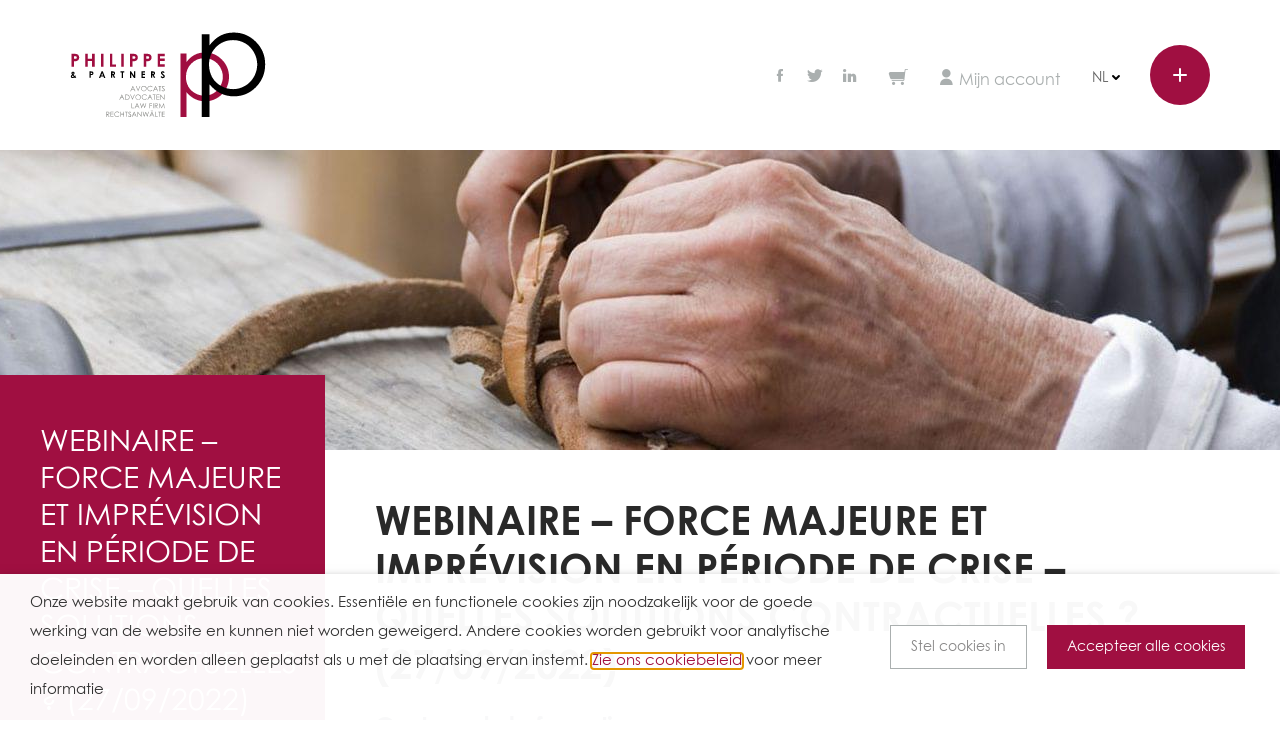

--- FILE ---
content_type: text/html; charset=UTF-8
request_url: https://philippelaw.eu/nl/webinaire-force-majeure-et-imprevision-en-periode-de-crise-quelles-solutions-contractuelles-27-09-2022/
body_size: 19681
content:

<!doctype html>

<!--[if lt IE 7]>
<html lang="nl-NL" class="no-js lt-ie9 lt-ie8 lt-ie7"><![endif]-->
<!--[if (IE 7)&!(IEMobile)]>
<html lang="nl-NL" class="no-js lt-ie9 lt-ie8"><![endif]-->
<!--[if (IE 8)&!(IEMobile)]>
<html lang="nl-NL" class="no-js lt-ie9"><![endif]-->
<!--[if gt IE 8]><!-->
<html lang="nl-NL" class="no-js"><!--<![endif]-->

<head>
	<meta charset="utf-8">

	<meta http-equiv="X-UA-Compatible" content="IE=edge">

	<title>WEBINAIRE - FORCE MAJEURE ET IMPRÉVISION EN PÉRIODE DE CRISE – QUELLES SOLUTIONS CONTRACTUELLES ? (27/09/2022) &#8211; Philippe &amp; Partners</title>

	<meta name="HandheldFriendly" content="True">
	<meta name="MobileOptimized" content="320">
	<meta name="viewport" content="width=device-width, initial-scale=1, maximum-scale=1"/>

	<!-- Favicons : -->
	<link rel="apple-touch-icon" sizes="180x180" href="https://philippelaw.eu/wp-content/themes/philippe_partners/library/favicon/apple-touch-icon.png">
	<link rel="icon" type="image/png" sizes="32x32" href="https://philippelaw.eu/wp-content/themes/philippe_partners/library/favicon/favicon-32x32.png">
	<link rel="icon" type="image/png" sizes="16x16" href="https://philippelaw.eu/wp-content/themes/philippe_partners/library/favicon/favicon-16x16.png">
	<link rel="manifest" href="https://philippelaw.eu/wp-content/themes/philippe_partners/library/favicon/manifest.json">
	<link rel="mask-icon" href="https://philippelaw.eu/wp-content/themes/philippe_partners/library/favicon/safari-pinned-tab.svg" color="#a21841">
	<meta name="theme-color" content="#ffffff">

	<link rel="pingback" href="https://philippelaw.eu/xmlrpc.php">

	<!-- Add fonts -->
	<link href="https://fonts.googleapis.com/css?family=Source+Sans+Pro:400,400i,700,700i" rel="stylesheet">

	<meta name='robots' content='index, follow, max-image-preview:large, max-snippet:-1, max-video-preview:-1' />
<link rel="alternate" href="https://philippelaw.eu/fr/webinaire-force-majeure-et-imprevision-en-periode-de-crise-quelles-solutions-contractuelles-27-09-2022/" hreflang="fr" />
<link rel="alternate" href="https://philippelaw.eu/en/webinaire-force-majeure-et-imprevision-en-periode-de-crise-quelles-solutions-contractuelles-27-09-2022/" hreflang="en" />
<link rel="alternate" href="https://philippelaw.eu/nl/webinaire-force-majeure-et-imprevision-en-periode-de-crise-quelles-solutions-contractuelles-27-09-2022/" hreflang="nl" />
<link rel="alternate" href="https://philippelaw.eu/de/webinaire-force-majeure-et-imprevision-en-periode-de-crise-quelles-solutions-contractuelles-27-09-2022/" hreflang="de" />

	<!-- This site is optimized with the Yoast SEO plugin v26.6 - https://yoast.com/wordpress/plugins/seo/ -->
	<link rel="canonical" href="https://philippelaw.eu/nl/webinaire-force-majeure-et-imprevision-en-periode-de-crise-quelles-solutions-contractuelles-27-09-2022/" />
	<meta property="og:locale" content="nl_NL" />
	<meta property="og:locale:alternate" content="fr_FR" />
	<meta property="og:locale:alternate" content="en_GB" />
	<meta property="og:locale:alternate" content="de_DE" />
	<meta property="og:type" content="article" />
	<meta property="og:title" content="WEBINAIRE - FORCE MAJEURE ET IMPRÉVISION EN PÉRIODE DE CRISE – QUELLES SOLUTIONS CONTRACTUELLES ? (27/09/2022) &#8211; Philippe &amp; Partners" />
	<meta property="og:description" content="Contenu de la formation Covid, guerre en Ukraine, changements climatiques :  la force majeure et l&#8217;imprévision et les clauses s&#8217;y rattachant offrent-ils des solutions aux rédacteurs de contrat ? quid de l&#8217;arbitrage ? Le monde est dans la tourmente, et par voie de conséquence, le contrat est lui aussi en pleine métamorphose. Peut-on adapter le [&hellip;]" />
	<meta property="og:url" content="https://philippelaw.eu/nl/webinaire-force-majeure-et-imprevision-en-periode-de-crise-quelles-solutions-contractuelles-27-09-2022/" />
	<meta property="og:site_name" content="Philippe &amp; Partners" />
	<meta property="article:publisher" content="https://www.facebook.com/philippelaw" />
	<meta property="article:published_time" content="2022-08-25T07:32:53+00:00" />
	<meta property="og:image" content="https://philippelaw.eu/wp-content/uploads/2022/08/assurances-vie-retours-dexperience-de-contentieux-vecus-intervention-de-m-gouden-lors-du-petit-dejeuner-de-lassurance-decavi-luxembourg-16032022-hotel-parc-belair-3.jpg" />
	<meta property="og:image:width" content="1920" />
	<meta property="og:image:height" content="1080" />
	<meta property="og:image:type" content="image/jpeg" />
	<meta name="author" content="Marie Nzuamo" />
	<meta name="twitter:card" content="summary_large_image" />
	<meta name="twitter:creator" content="@philippelaw" />
	<meta name="twitter:site" content="@philippelaw" />
	<meta name="twitter:label1" content="Geschreven door" />
	<meta name="twitter:data1" content="Marie Nzuamo" />
	<meta name="twitter:label2" content="Geschatte leestijd" />
	<meta name="twitter:data2" content="1 minute" />
	<script type="application/ld+json" class="yoast-schema-graph">{"@context":"https://schema.org","@graph":[{"@type":"Article","@id":"https://philippelaw.eu/nl/webinaire-force-majeure-et-imprevision-en-periode-de-crise-quelles-solutions-contractuelles-27-09-2022/#article","isPartOf":{"@id":"https://philippelaw.eu/nl/webinaire-force-majeure-et-imprevision-en-periode-de-crise-quelles-solutions-contractuelles-27-09-2022/"},"author":{"name":"Marie Nzuamo","@id":"https://philippelaw.eu/nl/#/schema/person/317ca42a6e2bb464ae7ec7ff0a2adc67"},"headline":"WEBINAIRE &#8211; FORCE MAJEURE ET IMPRÉVISION EN PÉRIODE DE CRISE – QUELLES SOLUTIONS CONTRACTUELLES ? (27/09/2022)","datePublished":"2022-08-25T07:32:53+00:00","mainEntityOfPage":{"@id":"https://philippelaw.eu/nl/webinaire-force-majeure-et-imprevision-en-periode-de-crise-quelles-solutions-contractuelles-27-09-2022/"},"wordCount":149,"publisher":{"@id":"https://philippelaw.eu/nl/#organization"},"image":{"@id":"https://philippelaw.eu/nl/webinaire-force-majeure-et-imprevision-en-periode-de-crise-quelles-solutions-contractuelles-27-09-2022/#primaryimage"},"thumbnailUrl":"https://philippelaw.eu/wp-content/uploads/2022/08/assurances-vie-retours-dexperience-de-contentieux-vecus-intervention-de-m-gouden-lors-du-petit-dejeuner-de-lassurance-decavi-luxembourg-16032022-hotel-parc-belair-3.jpg","articleSection":["Nieuws"],"inLanguage":"nl-NL"},{"@type":"WebPage","@id":"https://philippelaw.eu/nl/webinaire-force-majeure-et-imprevision-en-periode-de-crise-quelles-solutions-contractuelles-27-09-2022/","url":"https://philippelaw.eu/nl/webinaire-force-majeure-et-imprevision-en-periode-de-crise-quelles-solutions-contractuelles-27-09-2022/","name":"WEBINAIRE - FORCE MAJEURE ET IMPRÉVISION EN PÉRIODE DE CRISE – QUELLES SOLUTIONS CONTRACTUELLES ? (27/09/2022) &#8211; Philippe &amp; Partners","isPartOf":{"@id":"https://philippelaw.eu/nl/#website"},"primaryImageOfPage":{"@id":"https://philippelaw.eu/nl/webinaire-force-majeure-et-imprevision-en-periode-de-crise-quelles-solutions-contractuelles-27-09-2022/#primaryimage"},"image":{"@id":"https://philippelaw.eu/nl/webinaire-force-majeure-et-imprevision-en-periode-de-crise-quelles-solutions-contractuelles-27-09-2022/#primaryimage"},"thumbnailUrl":"https://philippelaw.eu/wp-content/uploads/2022/08/assurances-vie-retours-dexperience-de-contentieux-vecus-intervention-de-m-gouden-lors-du-petit-dejeuner-de-lassurance-decavi-luxembourg-16032022-hotel-parc-belair-3.jpg","datePublished":"2022-08-25T07:32:53+00:00","breadcrumb":{"@id":"https://philippelaw.eu/nl/webinaire-force-majeure-et-imprevision-en-periode-de-crise-quelles-solutions-contractuelles-27-09-2022/#breadcrumb"},"inLanguage":"nl-NL","potentialAction":[{"@type":"ReadAction","target":["https://philippelaw.eu/nl/webinaire-force-majeure-et-imprevision-en-periode-de-crise-quelles-solutions-contractuelles-27-09-2022/"]}]},{"@type":"ImageObject","inLanguage":"nl-NL","@id":"https://philippelaw.eu/nl/webinaire-force-majeure-et-imprevision-en-periode-de-crise-quelles-solutions-contractuelles-27-09-2022/#primaryimage","url":"https://philippelaw.eu/wp-content/uploads/2022/08/assurances-vie-retours-dexperience-de-contentieux-vecus-intervention-de-m-gouden-lors-du-petit-dejeuner-de-lassurance-decavi-luxembourg-16032022-hotel-parc-belair-3.jpg","contentUrl":"https://philippelaw.eu/wp-content/uploads/2022/08/assurances-vie-retours-dexperience-de-contentieux-vecus-intervention-de-m-gouden-lors-du-petit-dejeuner-de-lassurance-decavi-luxembourg-16032022-hotel-parc-belair-3.jpg","width":1920,"height":1080},{"@type":"BreadcrumbList","@id":"https://philippelaw.eu/nl/webinaire-force-majeure-et-imprevision-en-periode-de-crise-quelles-solutions-contractuelles-27-09-2022/#breadcrumb","itemListElement":[{"@type":"ListItem","position":1,"name":"Accueil","item":"https://philippelaw.eu/nl/"},{"@type":"ListItem","position":2,"name":"WEBINAIRE &#8211; FORCE MAJEURE ET IMPRÉVISION EN PÉRIODE DE CRISE – QUELLES SOLUTIONS CONTRACTUELLES ? (27/09/2022)"}]},{"@type":"WebSite","@id":"https://philippelaw.eu/nl/#website","url":"https://philippelaw.eu/nl/","name":"Philippe &amp; Partners","description":"Fine art in legal practice !","publisher":{"@id":"https://philippelaw.eu/nl/#organization"},"potentialAction":[{"@type":"SearchAction","target":{"@type":"EntryPoint","urlTemplate":"https://philippelaw.eu/nl/?s={search_term_string}"},"query-input":{"@type":"PropertyValueSpecification","valueRequired":true,"valueName":"search_term_string"}}],"inLanguage":"nl-NL"},{"@type":"Organization","@id":"https://philippelaw.eu/nl/#organization","name":"Philippe & Partners","url":"https://philippelaw.eu/nl/","logo":{"@type":"ImageObject","inLanguage":"nl-NL","@id":"https://philippelaw.eu/nl/#/schema/logo/image/","url":"https://philippelaw.eu/wp-content/uploads/2017/11/artboard.jpg","contentUrl":"https://philippelaw.eu/wp-content/uploads/2017/11/artboard.jpg","width":300,"height":151,"caption":"Philippe & Partners"},"image":{"@id":"https://philippelaw.eu/nl/#/schema/logo/image/"},"sameAs":["https://www.facebook.com/philippelaw","https://x.com/philippelaw","https://www.linkedin.com/company/philippe-&amp;amp;-partners","https://www.youtube.com/user/philippelaw"]},{"@type":"Person","@id":"https://philippelaw.eu/nl/#/schema/person/317ca42a6e2bb464ae7ec7ff0a2adc67","name":"Marie Nzuamo","image":{"@type":"ImageObject","inLanguage":"nl-NL","@id":"https://philippelaw.eu/nl/#/schema/person/image/","url":"https://secure.gravatar.com/avatar/3e164cd98311ab0af52d6534cd1879d7d341d7dec5a0fb3ff3ed6d83566a978a?s=96&d=mm&r=g","contentUrl":"https://secure.gravatar.com/avatar/3e164cd98311ab0af52d6534cd1879d7d341d7dec5a0fb3ff3ed6d83566a978a?s=96&d=mm&r=g","caption":"Marie Nzuamo"}}]}</script>
	<!-- / Yoast SEO plugin. -->


<link rel='dns-prefetch' href='//www.googletagmanager.com' />
<link rel="alternate" title="oEmbed (JSON)" type="application/json+oembed" href="https://philippelaw.eu/wp-json/oembed/1.0/embed?url=https%3A%2F%2Fphilippelaw.eu%2Fnl%2Fwebinaire-force-majeure-et-imprevision-en-periode-de-crise-quelles-solutions-contractuelles-27-09-2022%2F" />
<link rel="alternate" title="oEmbed (XML)" type="text/xml+oembed" href="https://philippelaw.eu/wp-json/oembed/1.0/embed?url=https%3A%2F%2Fphilippelaw.eu%2Fnl%2Fwebinaire-force-majeure-et-imprevision-en-periode-de-crise-quelles-solutions-contractuelles-27-09-2022%2F&#038;format=xml" />
<style id='wp-img-auto-sizes-contain-inline-css' type='text/css'>
img:is([sizes=auto i],[sizes^="auto," i]){contain-intrinsic-size:3000px 1500px}
/*# sourceURL=wp-img-auto-sizes-contain-inline-css */
</style>
<style id='wp-emoji-styles-inline-css' type='text/css'>

	img.wp-smiley, img.emoji {
		display: inline !important;
		border: none !important;
		box-shadow: none !important;
		height: 1em !important;
		width: 1em !important;
		margin: 0 0.07em !important;
		vertical-align: -0.1em !important;
		background: none !important;
		padding: 0 !important;
	}
/*# sourceURL=wp-emoji-styles-inline-css */
</style>
<style id='wp-block-library-inline-css' type='text/css'>
:root{--wp-block-synced-color:#7a00df;--wp-block-synced-color--rgb:122,0,223;--wp-bound-block-color:var(--wp-block-synced-color);--wp-editor-canvas-background:#ddd;--wp-admin-theme-color:#007cba;--wp-admin-theme-color--rgb:0,124,186;--wp-admin-theme-color-darker-10:#006ba1;--wp-admin-theme-color-darker-10--rgb:0,107,160.5;--wp-admin-theme-color-darker-20:#005a87;--wp-admin-theme-color-darker-20--rgb:0,90,135;--wp-admin-border-width-focus:2px}@media (min-resolution:192dpi){:root{--wp-admin-border-width-focus:1.5px}}.wp-element-button{cursor:pointer}:root .has-very-light-gray-background-color{background-color:#eee}:root .has-very-dark-gray-background-color{background-color:#313131}:root .has-very-light-gray-color{color:#eee}:root .has-very-dark-gray-color{color:#313131}:root .has-vivid-green-cyan-to-vivid-cyan-blue-gradient-background{background:linear-gradient(135deg,#00d084,#0693e3)}:root .has-purple-crush-gradient-background{background:linear-gradient(135deg,#34e2e4,#4721fb 50%,#ab1dfe)}:root .has-hazy-dawn-gradient-background{background:linear-gradient(135deg,#faaca8,#dad0ec)}:root .has-subdued-olive-gradient-background{background:linear-gradient(135deg,#fafae1,#67a671)}:root .has-atomic-cream-gradient-background{background:linear-gradient(135deg,#fdd79a,#004a59)}:root .has-nightshade-gradient-background{background:linear-gradient(135deg,#330968,#31cdcf)}:root .has-midnight-gradient-background{background:linear-gradient(135deg,#020381,#2874fc)}:root{--wp--preset--font-size--normal:16px;--wp--preset--font-size--huge:42px}.has-regular-font-size{font-size:1em}.has-larger-font-size{font-size:2.625em}.has-normal-font-size{font-size:var(--wp--preset--font-size--normal)}.has-huge-font-size{font-size:var(--wp--preset--font-size--huge)}.has-text-align-center{text-align:center}.has-text-align-left{text-align:left}.has-text-align-right{text-align:right}.has-fit-text{white-space:nowrap!important}#end-resizable-editor-section{display:none}.aligncenter{clear:both}.items-justified-left{justify-content:flex-start}.items-justified-center{justify-content:center}.items-justified-right{justify-content:flex-end}.items-justified-space-between{justify-content:space-between}.screen-reader-text{border:0;clip-path:inset(50%);height:1px;margin:-1px;overflow:hidden;padding:0;position:absolute;width:1px;word-wrap:normal!important}.screen-reader-text:focus{background-color:#ddd;clip-path:none;color:#444;display:block;font-size:1em;height:auto;left:5px;line-height:normal;padding:15px 23px 14px;text-decoration:none;top:5px;width:auto;z-index:100000}html :where(.has-border-color){border-style:solid}html :where([style*=border-top-color]){border-top-style:solid}html :where([style*=border-right-color]){border-right-style:solid}html :where([style*=border-bottom-color]){border-bottom-style:solid}html :where([style*=border-left-color]){border-left-style:solid}html :where([style*=border-width]){border-style:solid}html :where([style*=border-top-width]){border-top-style:solid}html :where([style*=border-right-width]){border-right-style:solid}html :where([style*=border-bottom-width]){border-bottom-style:solid}html :where([style*=border-left-width]){border-left-style:solid}html :where(img[class*=wp-image-]){height:auto;max-width:100%}:where(figure){margin:0 0 1em}html :where(.is-position-sticky){--wp-admin--admin-bar--position-offset:var(--wp-admin--admin-bar--height,0px)}@media screen and (max-width:600px){html :where(.is-position-sticky){--wp-admin--admin-bar--position-offset:0px}}

/*# sourceURL=wp-block-library-inline-css */
</style><link rel='stylesheet' id='wc-blocks-style-css' href='https://philippelaw.eu/wp-content/plugins/woocommerce/assets/client/blocks/wc-blocks.css?ver=wc-10.3.7' type='text/css' media='all' />
<style id='global-styles-inline-css' type='text/css'>
:root{--wp--preset--aspect-ratio--square: 1;--wp--preset--aspect-ratio--4-3: 4/3;--wp--preset--aspect-ratio--3-4: 3/4;--wp--preset--aspect-ratio--3-2: 3/2;--wp--preset--aspect-ratio--2-3: 2/3;--wp--preset--aspect-ratio--16-9: 16/9;--wp--preset--aspect-ratio--9-16: 9/16;--wp--preset--color--black: #000000;--wp--preset--color--cyan-bluish-gray: #abb8c3;--wp--preset--color--white: #ffffff;--wp--preset--color--pale-pink: #f78da7;--wp--preset--color--vivid-red: #cf2e2e;--wp--preset--color--luminous-vivid-orange: #ff6900;--wp--preset--color--luminous-vivid-amber: #fcb900;--wp--preset--color--light-green-cyan: #7bdcb5;--wp--preset--color--vivid-green-cyan: #00d084;--wp--preset--color--pale-cyan-blue: #8ed1fc;--wp--preset--color--vivid-cyan-blue: #0693e3;--wp--preset--color--vivid-purple: #9b51e0;--wp--preset--gradient--vivid-cyan-blue-to-vivid-purple: linear-gradient(135deg,rgb(6,147,227) 0%,rgb(155,81,224) 100%);--wp--preset--gradient--light-green-cyan-to-vivid-green-cyan: linear-gradient(135deg,rgb(122,220,180) 0%,rgb(0,208,130) 100%);--wp--preset--gradient--luminous-vivid-amber-to-luminous-vivid-orange: linear-gradient(135deg,rgb(252,185,0) 0%,rgb(255,105,0) 100%);--wp--preset--gradient--luminous-vivid-orange-to-vivid-red: linear-gradient(135deg,rgb(255,105,0) 0%,rgb(207,46,46) 100%);--wp--preset--gradient--very-light-gray-to-cyan-bluish-gray: linear-gradient(135deg,rgb(238,238,238) 0%,rgb(169,184,195) 100%);--wp--preset--gradient--cool-to-warm-spectrum: linear-gradient(135deg,rgb(74,234,220) 0%,rgb(151,120,209) 20%,rgb(207,42,186) 40%,rgb(238,44,130) 60%,rgb(251,105,98) 80%,rgb(254,248,76) 100%);--wp--preset--gradient--blush-light-purple: linear-gradient(135deg,rgb(255,206,236) 0%,rgb(152,150,240) 100%);--wp--preset--gradient--blush-bordeaux: linear-gradient(135deg,rgb(254,205,165) 0%,rgb(254,45,45) 50%,rgb(107,0,62) 100%);--wp--preset--gradient--luminous-dusk: linear-gradient(135deg,rgb(255,203,112) 0%,rgb(199,81,192) 50%,rgb(65,88,208) 100%);--wp--preset--gradient--pale-ocean: linear-gradient(135deg,rgb(255,245,203) 0%,rgb(182,227,212) 50%,rgb(51,167,181) 100%);--wp--preset--gradient--electric-grass: linear-gradient(135deg,rgb(202,248,128) 0%,rgb(113,206,126) 100%);--wp--preset--gradient--midnight: linear-gradient(135deg,rgb(2,3,129) 0%,rgb(40,116,252) 100%);--wp--preset--font-size--small: 13px;--wp--preset--font-size--medium: 20px;--wp--preset--font-size--large: 36px;--wp--preset--font-size--x-large: 42px;--wp--preset--spacing--20: 0.44rem;--wp--preset--spacing--30: 0.67rem;--wp--preset--spacing--40: 1rem;--wp--preset--spacing--50: 1.5rem;--wp--preset--spacing--60: 2.25rem;--wp--preset--spacing--70: 3.38rem;--wp--preset--spacing--80: 5.06rem;--wp--preset--shadow--natural: 6px 6px 9px rgba(0, 0, 0, 0.2);--wp--preset--shadow--deep: 12px 12px 50px rgba(0, 0, 0, 0.4);--wp--preset--shadow--sharp: 6px 6px 0px rgba(0, 0, 0, 0.2);--wp--preset--shadow--outlined: 6px 6px 0px -3px rgb(255, 255, 255), 6px 6px rgb(0, 0, 0);--wp--preset--shadow--crisp: 6px 6px 0px rgb(0, 0, 0);}:where(.is-layout-flex){gap: 0.5em;}:where(.is-layout-grid){gap: 0.5em;}body .is-layout-flex{display: flex;}.is-layout-flex{flex-wrap: wrap;align-items: center;}.is-layout-flex > :is(*, div){margin: 0;}body .is-layout-grid{display: grid;}.is-layout-grid > :is(*, div){margin: 0;}:where(.wp-block-columns.is-layout-flex){gap: 2em;}:where(.wp-block-columns.is-layout-grid){gap: 2em;}:where(.wp-block-post-template.is-layout-flex){gap: 1.25em;}:where(.wp-block-post-template.is-layout-grid){gap: 1.25em;}.has-black-color{color: var(--wp--preset--color--black) !important;}.has-cyan-bluish-gray-color{color: var(--wp--preset--color--cyan-bluish-gray) !important;}.has-white-color{color: var(--wp--preset--color--white) !important;}.has-pale-pink-color{color: var(--wp--preset--color--pale-pink) !important;}.has-vivid-red-color{color: var(--wp--preset--color--vivid-red) !important;}.has-luminous-vivid-orange-color{color: var(--wp--preset--color--luminous-vivid-orange) !important;}.has-luminous-vivid-amber-color{color: var(--wp--preset--color--luminous-vivid-amber) !important;}.has-light-green-cyan-color{color: var(--wp--preset--color--light-green-cyan) !important;}.has-vivid-green-cyan-color{color: var(--wp--preset--color--vivid-green-cyan) !important;}.has-pale-cyan-blue-color{color: var(--wp--preset--color--pale-cyan-blue) !important;}.has-vivid-cyan-blue-color{color: var(--wp--preset--color--vivid-cyan-blue) !important;}.has-vivid-purple-color{color: var(--wp--preset--color--vivid-purple) !important;}.has-black-background-color{background-color: var(--wp--preset--color--black) !important;}.has-cyan-bluish-gray-background-color{background-color: var(--wp--preset--color--cyan-bluish-gray) !important;}.has-white-background-color{background-color: var(--wp--preset--color--white) !important;}.has-pale-pink-background-color{background-color: var(--wp--preset--color--pale-pink) !important;}.has-vivid-red-background-color{background-color: var(--wp--preset--color--vivid-red) !important;}.has-luminous-vivid-orange-background-color{background-color: var(--wp--preset--color--luminous-vivid-orange) !important;}.has-luminous-vivid-amber-background-color{background-color: var(--wp--preset--color--luminous-vivid-amber) !important;}.has-light-green-cyan-background-color{background-color: var(--wp--preset--color--light-green-cyan) !important;}.has-vivid-green-cyan-background-color{background-color: var(--wp--preset--color--vivid-green-cyan) !important;}.has-pale-cyan-blue-background-color{background-color: var(--wp--preset--color--pale-cyan-blue) !important;}.has-vivid-cyan-blue-background-color{background-color: var(--wp--preset--color--vivid-cyan-blue) !important;}.has-vivid-purple-background-color{background-color: var(--wp--preset--color--vivid-purple) !important;}.has-black-border-color{border-color: var(--wp--preset--color--black) !important;}.has-cyan-bluish-gray-border-color{border-color: var(--wp--preset--color--cyan-bluish-gray) !important;}.has-white-border-color{border-color: var(--wp--preset--color--white) !important;}.has-pale-pink-border-color{border-color: var(--wp--preset--color--pale-pink) !important;}.has-vivid-red-border-color{border-color: var(--wp--preset--color--vivid-red) !important;}.has-luminous-vivid-orange-border-color{border-color: var(--wp--preset--color--luminous-vivid-orange) !important;}.has-luminous-vivid-amber-border-color{border-color: var(--wp--preset--color--luminous-vivid-amber) !important;}.has-light-green-cyan-border-color{border-color: var(--wp--preset--color--light-green-cyan) !important;}.has-vivid-green-cyan-border-color{border-color: var(--wp--preset--color--vivid-green-cyan) !important;}.has-pale-cyan-blue-border-color{border-color: var(--wp--preset--color--pale-cyan-blue) !important;}.has-vivid-cyan-blue-border-color{border-color: var(--wp--preset--color--vivid-cyan-blue) !important;}.has-vivid-purple-border-color{border-color: var(--wp--preset--color--vivid-purple) !important;}.has-vivid-cyan-blue-to-vivid-purple-gradient-background{background: var(--wp--preset--gradient--vivid-cyan-blue-to-vivid-purple) !important;}.has-light-green-cyan-to-vivid-green-cyan-gradient-background{background: var(--wp--preset--gradient--light-green-cyan-to-vivid-green-cyan) !important;}.has-luminous-vivid-amber-to-luminous-vivid-orange-gradient-background{background: var(--wp--preset--gradient--luminous-vivid-amber-to-luminous-vivid-orange) !important;}.has-luminous-vivid-orange-to-vivid-red-gradient-background{background: var(--wp--preset--gradient--luminous-vivid-orange-to-vivid-red) !important;}.has-very-light-gray-to-cyan-bluish-gray-gradient-background{background: var(--wp--preset--gradient--very-light-gray-to-cyan-bluish-gray) !important;}.has-cool-to-warm-spectrum-gradient-background{background: var(--wp--preset--gradient--cool-to-warm-spectrum) !important;}.has-blush-light-purple-gradient-background{background: var(--wp--preset--gradient--blush-light-purple) !important;}.has-blush-bordeaux-gradient-background{background: var(--wp--preset--gradient--blush-bordeaux) !important;}.has-luminous-dusk-gradient-background{background: var(--wp--preset--gradient--luminous-dusk) !important;}.has-pale-ocean-gradient-background{background: var(--wp--preset--gradient--pale-ocean) !important;}.has-electric-grass-gradient-background{background: var(--wp--preset--gradient--electric-grass) !important;}.has-midnight-gradient-background{background: var(--wp--preset--gradient--midnight) !important;}.has-small-font-size{font-size: var(--wp--preset--font-size--small) !important;}.has-medium-font-size{font-size: var(--wp--preset--font-size--medium) !important;}.has-large-font-size{font-size: var(--wp--preset--font-size--large) !important;}.has-x-large-font-size{font-size: var(--wp--preset--font-size--x-large) !important;}
/*# sourceURL=global-styles-inline-css */
</style>

<style id='classic-theme-styles-inline-css' type='text/css'>
/*! This file is auto-generated */
.wp-block-button__link{color:#fff;background-color:#32373c;border-radius:9999px;box-shadow:none;text-decoration:none;padding:calc(.667em + 2px) calc(1.333em + 2px);font-size:1.125em}.wp-block-file__button{background:#32373c;color:#fff;text-decoration:none}
/*# sourceURL=/wp-includes/css/classic-themes.min.css */
</style>
<link rel='stylesheet' id='cookie-law-info-css' href='https://philippelaw.eu/wp-content/plugins/webtoffee-gdpr-cookie-consent/public/css/cookie-law-info-public.css?ver=2.3.6' type='text/css' media='all' />
<link rel='stylesheet' id='cookie-law-info-gdpr-css' href='https://philippelaw.eu/wp-content/plugins/webtoffee-gdpr-cookie-consent/public/css/cookie-law-info-gdpr.css?ver=2.3.6' type='text/css' media='all' />
<style id='cookie-law-info-gdpr-inline-css' type='text/css'>
.cli-modal-content, .cli-tab-content { background-color: #ffffff; }.cli-privacy-content-text, .cli-modal .cli-modal-dialog, .cli-tab-container p, a.cli-privacy-readmore { color: #000000; }.cli-tab-header { background-color: #f2f2f2; }.cli-tab-header, .cli-tab-header a.cli-nav-link,span.cli-necessary-caption,.cli-switch .cli-slider:after { color: #000000; }.cli-switch .cli-slider:before { background-color: #ffffff; }.cli-switch input:checked + .cli-slider:before { background-color: #ffffff; }.cli-switch .cli-slider { background-color: #e3e1e8; }.cli-switch input:checked + .cli-slider { background-color: #28a745; }.cli-modal-close svg { fill: #000000; }.cli-tab-footer .wt-cli-privacy-accept-all-btn { background-color: #00acad; color: #ffffff}.cli-tab-footer .wt-cli-privacy-accept-btn { background-color: #00acad; color: #ffffff}.cli-tab-header a:before{ border-right: 1px solid #000000; border-bottom: 1px solid #000000; }
/*# sourceURL=cookie-law-info-gdpr-inline-css */
</style>
<link rel='stylesheet' id='woocommerce-layout-css' href='https://philippelaw.eu/wp-content/plugins/woocommerce/assets/css/woocommerce-layout.css?ver=f11273' type='text/css' media='all' />
<link rel='stylesheet' id='woocommerce-smallscreen-css' href='https://philippelaw.eu/wp-content/plugins/woocommerce/assets/css/woocommerce-smallscreen.css?ver=f11273' type='text/css' media='only screen and (max-width: 768px)' />
<link rel='stylesheet' id='woocommerce-general-css' href='https://philippelaw.eu/wp-content/plugins/woocommerce/assets/css/woocommerce.css?ver=f11273' type='text/css' media='all' />
<style id='woocommerce-inline-inline-css' type='text/css'>
.woocommerce form .form-row .required { visibility: visible; }
/*# sourceURL=woocommerce-inline-inline-css */
</style>
<link rel='stylesheet' id='brands-styles-css' href='https://philippelaw.eu/wp-content/plugins/woocommerce/assets/css/brands.css?ver=f11273' type='text/css' media='all' />
<link rel='stylesheet' id='noomia_stylesheet-css' href='https://philippelaw.eu/wp-content/themes/philippe_partners/library/css/styles.min.css?ver=1.1.22' type='text/css' media='all' />
<script type="text/javascript" src="https://philippelaw.eu/wp-includes/js/jquery/jquery.min.js?ver=3.7.1" id="jquery-core-js"></script>
<script type="text/javascript" src="https://philippelaw.eu/wp-includes/js/jquery/jquery-migrate.min.js?ver=3.4.1" id="jquery-migrate-js"></script>
<script type="text/javascript" id="cookie-law-info-js-extra">
/* <![CDATA[ */
var Cli_Data = {"nn_cookie_ids":["cli_user_preference","DSID","xs","IDE","datr","c_user","sb","AnalyticsSyncHistory","lms_ads","lms_analytics","1P_JAR","lissc","bcookie","li_at","bscookie","JSESSIONID","UserMatchHistory","NID","lidc","ANID","_fbp","CONSENT","li_oatml","lang","fr","__utmt","__utmz","__utmv","__utmc","__utmb","__utma"],"non_necessary_cookies":{"analytical":["cli_user_preference","DSID","xs","IDE","datr","c_user","sb","AnalyticsSyncHistory","lms_ads","lms_analytics","1P_JAR","lissc","bcookie","li_at","bscookie","JSESSIONID","UserMatchHistory","NID","lidc","ANID","_fbp","CONSENT","li_oatml","lang","fr","__utmt","__utmz","__utmv","__utmc","__utmb","__utma"]},"cookielist":{"necessary":{"id":5110,"status":true,"priority":0,"title":"Functioneel","strict":true,"default_state":false,"ccpa_optout":false,"loadonstart":false},"woocommerce-cookies":{"id":203379,"status":true,"priority":0,"title":"WooCommerce Cookies","strict":true,"default_state":false,"ccpa_optout":false,"loadonstart":true},"wordpress-cookies":{"id":203359,"status":true,"priority":0,"title":"WordPress Cookies","strict":true,"default_state":false,"ccpa_optout":false,"loadonstart":true},"analytical":{"id":5100,"status":true,"priority":0,"title":"Analytisch","strict":false,"default_state":false,"ccpa_optout":false,"loadonstart":false}},"ajax_url":"https://philippelaw.eu/wp-admin/admin-ajax.php","current_lang":"nl","security":"43814443fe","eu_countries":["GB"],"geoIP":"disabled","use_custom_geolocation_api":"","custom_geolocation_api":"https://geoip.cookieyes.com/geoip/checker/result.php","consentVersion":"1","strictlyEnabled":["necessary","obligatoire","woocommerce-cookies","wordpress-cookies"],"cookieDomain":"","privacy_length":"250","ccpaEnabled":"","ccpaRegionBased":"","ccpaBarEnabled":"","ccpaType":"gdpr","triggerDomRefresh":"","secure_cookies":""};
var log_object = {"ajax_url":"https://philippelaw.eu/wp-admin/admin-ajax.php"};
//# sourceURL=cookie-law-info-js-extra
/* ]]> */
</script>
<script type="text/javascript" src="https://philippelaw.eu/wp-content/plugins/webtoffee-gdpr-cookie-consent/public/js/cookie-law-info-public.js?ver=2.3.6" id="cookie-law-info-js"></script>
<script type="text/javascript" src="https://philippelaw.eu/wp-content/plugins/woocommerce/assets/js/jquery-blockui/jquery.blockUI.min.js?ver=2.7.0-wc.10.3.7" id="wc-jquery-blockui-js" defer="defer" data-wp-strategy="defer"></script>
<script type="text/javascript" id="wc-add-to-cart-js-extra">
/* <![CDATA[ */
var wc_add_to_cart_params = {"ajax_url":"/wp-admin/admin-ajax.php","wc_ajax_url":"/nl/?wc-ajax=%%endpoint%%","i18n_view_cart":"Bekijk winkelwagen","cart_url":"https://philippelaw.eu/nl/winkelmandje/","is_cart":"","cart_redirect_after_add":"no"};
//# sourceURL=wc-add-to-cart-js-extra
/* ]]> */
</script>
<script type="text/javascript" src="https://philippelaw.eu/wp-content/plugins/woocommerce/assets/js/frontend/add-to-cart.min.js?ver=f11273" id="wc-add-to-cart-js" defer="defer" data-wp-strategy="defer"></script>
<script type="text/javascript" src="https://philippelaw.eu/wp-content/plugins/woocommerce/assets/js/js-cookie/js.cookie.min.js?ver=2.1.4-wc.10.3.7" id="wc-js-cookie-js" defer="defer" data-wp-strategy="defer"></script>
<script type="text/javascript" id="woocommerce-js-extra">
/* <![CDATA[ */
var woocommerce_params = {"ajax_url":"/wp-admin/admin-ajax.php","wc_ajax_url":"/nl/?wc-ajax=%%endpoint%%","i18n_password_show":"Wachtwoord weergeven","i18n_password_hide":"Wachtwoord verbergen"};
//# sourceURL=woocommerce-js-extra
/* ]]> */
</script>
<script type="text/javascript" src="https://philippelaw.eu/wp-content/plugins/woocommerce/assets/js/frontend/woocommerce.min.js?ver=f11273" id="woocommerce-js" defer="defer" data-wp-strategy="defer"></script>
<script type="text/javascript" src="https://philippelaw.eu/wp-content/plugins/wp-retina-2x-pro/app/picturefill.min.js?ver=1662017036" id="wr2x-picturefill-js-js"></script>
<link rel="https://api.w.org/" href="https://philippelaw.eu/wp-json/" /><link rel="alternate" title="JSON" type="application/json" href="https://philippelaw.eu/wp-json/wp/v2/posts/45860" /><link rel="EditURI" type="application/rsd+xml" title="RSD" href="https://philippelaw.eu/xmlrpc.php?rsd" />

<link rel='shortlink' href='https://philippelaw.eu/?p=45860' />

<script type="text/javascript" src='//philippelaw.eu/wp-content/uploads/custom-css-js/43289.js?v=5737'></script>

<link rel='stylesheet' id='43288-css' href='//philippelaw.eu/wp-content/uploads/custom-css-js/43288.css?v=3056' type="text/css" media='all' />
<meta name="generator" content="Site Kit by Google 1.168.0" />	<noscript><style>.woocommerce-product-gallery{ opacity: 1 !important; }</style></noscript>
	
<!-- Meta Pixel Code -->
<script type="text/plain" data-cli-class="cli-blocker-script" data-cli-label="Facebook Pixel Code"  data-cli-script-type="analytical" data-cli-block="true" data-cli-block-if-ccpa-optout="false" data-cli-element-position="head">
!function(f,b,e,v,n,t,s){if(f.fbq)return;n=f.fbq=function(){n.callMethod?
n.callMethod.apply(n,arguments):n.queue.push(arguments)};if(!f._fbq)f._fbq=n;
n.push=n;n.loaded=!0;n.version='2.0';n.queue=[];t=b.createElement(e);t.async=!0;
t.src=v;s=b.getElementsByTagName(e)[0];s.parentNode.insertBefore(t,s)}(window,
document,'script','https://connect.facebook.net/en_US/fbevents.js?v=next');
</script>
<!-- End Meta Pixel Code -->

      <script type="text/plain" data-cli-class="cli-blocker-script" data-cli-label="Facebook Pixel Code"  data-cli-script-type="analytical" data-cli-block="true" data-cli-block-if-ccpa-optout="false" data-cli-element-position="head">
        var url = window.location.origin + '?ob=open-bridge';
        fbq('set', 'openbridge', '368798204522481', url);
      </script>
    <script type="text/plain" data-cli-class="cli-blocker-script" data-cli-label="Facebook Pixel Code"  data-cli-script-type="analytical" data-cli-block="true" data-cli-block-if-ccpa-optout="false" data-cli-element-position="head">fbq('init', '368798204522481', {}, {
    "agent": "wordpress-6.9-3.0.16"
})</script><script type="text/plain" data-cli-class="cli-blocker-script" data-cli-label="Facebook Pixel Code"  data-cli-script-type="analytical" data-cli-block="true" data-cli-block-if-ccpa-optout="false" data-cli-element-position="head">
    fbq('track', 'PageView', []);
  </script>
<!-- Meta Pixel Code -->
<noscript>
<img height="1" width="1" style="display:none" alt="fbpx"
src="https://www.facebook.com/tr?id=368798204522481&ev=PageView&noscript=1" />
</noscript>
<!-- End Meta Pixel Code -->

	<!-- Google Analytics : footer.php -->

<link rel='stylesheet' id='cookie-law-info-table-css' href='https://philippelaw.eu/wp-content/plugins/webtoffee-gdpr-cookie-consent/public/css/cookie-law-info-table.css?ver=2.3.6' type='text/css' media='all' />
</head>

<body data-rsssl=1 class="wp-singular post-template-default single single-post postid-45860 single-format-standard wp-theme-philippe_partners desktop theme-philippe_partners woocommerce-no-js" itemscope itemtype="http://schema.org/WebPage">

<!-- SEARCH <-->
<form class="form-search" method="GET" action="https://philippelaw.eu/nl/">
	<div class="center">
		<div class="field">
			<input type="search" class="input-text" name="s" data-placeholder="Zoeken" placeholder="Zoeken">
		</div>
		<div class="action">
			<button type="submit" class="btn btn-action icon icon-search"></button>
		</div>
	</div>
</form>
<!-- end SEARCH -->

<div id="container" class="site__container">

	<!-- HEADER -->
	<header class="header" role="banner" itemscope itemtype="http://schema.org/WPHeader">
		<div class="header__center full--spacing">
            <!-- Main Logo -->
            <a href="https://philippelaw.eu/nl/" class="header__logo__link" title="Philippe &amp; Partners">Philippe &amp; Partners</a>

			<div class="header__right_content">

				<nav class="header__right_content__top">

					<div class="header__right_content__top__content">

						<!-- Lang switch -->
													<div class="header__lang_switcher">
								<button class="header__lang_switcher__button">
									<span class="text">nl</span>
									<i class="icon icon-arrow-down_round"></i>
								</button>
								<ul class="header__lang_switcher__list unlist">
																			<li class="lang-item">
											<a lang="fr-FR" hreflang="fr-FR" href="https://philippelaw.eu/fr/webinaire-force-majeure-et-imprevision-en-periode-de-crise-quelles-solutions-contractuelles-27-09-2022/">Français</a>
										</li>
																			<li class="lang-item">
											<a lang="en-GB" hreflang="en-GB" href="https://philippelaw.eu/en/webinaire-force-majeure-et-imprevision-en-periode-de-crise-quelles-solutions-contractuelles-27-09-2022/">English</a>
										</li>
																			<li class="lang-item">
											<a lang="de-DE" hreflang="de-DE" href="https://philippelaw.eu/de/webinaire-force-majeure-et-imprevision-en-periode-de-crise-quelles-solutions-contractuelles-27-09-2022/">Deutsch</a>
										</li>
																			<li class="lang-item">
											<a lang="en-GB" hreflang="en-GB" href="https://philippelaw.eu/en/webinaire-force-majeure-et-imprevision-en-periode-de-crise-quelles-solutions-contractuelles-27-09-2022/">Italiano</a>
										</li>
																			<li class="lang-item">
											<a lang="en-GB" hreflang="en-GB" href="https://philippelaw.eu/en/webinaire-force-majeure-et-imprevision-en-periode-de-crise-quelles-solutions-contractuelles-27-09-2022/">Português</a>
										</li>
																			<li class="lang-item">
											<a lang="en-GB" hreflang="en-GB" href="https://philippelaw.eu/en/webinaire-force-majeure-et-imprevision-en-periode-de-crise-quelles-solutions-contractuelles-27-09-2022/">Română</a>
										</li>
																			<li class="lang-item">
											<a lang="en-GB" hreflang="en-GB" href="https://philippelaw.eu/en/webinaire-force-majeure-et-imprevision-en-periode-de-crise-quelles-solutions-contractuelles-27-09-2022/">Русский</a>
										</li>
																			<li class="lang-item">
											<a lang="en-GB" hreflang="en-GB" href="https://philippelaw.eu/en/webinaire-force-majeure-et-imprevision-en-periode-de-crise-quelles-solutions-contractuelles-27-09-2022/">Español</a>
										</li>
																			<li class="lang-item">
											<a lang="en-GB" hreflang="en-GB" href="https://philippelaw.eu/en/webinaire-force-majeure-et-imprevision-en-periode-de-crise-quelles-solutions-contractuelles-27-09-2022/">中文 (中国)</a>
										</li>
																	</ul>
							</div>
						
						<!-- Show account link -->
						<a href="https://philippelaw.eu/nl/mijn-account/edit-account/" class="link-woo woo_link link-cart icon icon-account header__account">
							<span>Mijn account</span>
						</a>

						
						<a href="https://philippelaw.eu/nl/winkelmandje/" class="link-woo woo_link link-cart icon icon-cart cart-contents header__cart"></a>

						<!-- Social networks -->
						<ul class="unlist header__socials">
																						<li class="header__socials__item">
									<a href="https://www.facebook.com/philippelaw" title="Facebook" class="header__socials__item__link" target="_blank">
										<i class="icon icon-facebook"></i>
									</a>
								</li>
															<li class="header__socials__item">
									<a href="https://twitter.com/philippelaw" title="Twitter" class="header__socials__item__link" target="_blank">
										<i class="icon icon-twitter"></i>
									</a>
								</li>
															<li class="header__socials__item">
									<a href="https://www.linkedin.com/company/philippe-&-partners" title="LinkedIn" class="header__socials__item__link" target="_blank">
										<i class="icon icon-linkedin"></i>
									</a>
								</li>
													</ul>

					</div>

				</nav>

				<div class="header__right_content__bottom">
					<!-- Main Menu -->
					<nav class="mainMenu__container">
						<div class="menu-menu-principal-nl-container"><ul id="mainMenu" class="menu mainMenu"><li id="menu-item-20466" class="menu-item menu-item-type-post_type menu-item-object-page menu-item-home menu-item-20466"><a href="https://philippelaw.eu/nl/">Home</a></li>
<li id="menu-item-20469" class="menu-item menu-item-type-post_type menu-item-object-page menu-item-20469"><a href="https://philippelaw.eu/nl/expertise/">Expertise</a></li>
<li id="menu-item-20465" class="menu-item menu-item-type-post_type menu-item-object-page menu-item-20465"><a href="https://philippelaw.eu/nl/advocaten/">Advocaten</a></li>
<li id="menu-item-20468" class="menu-item menu-item-type-post_type menu-item-object-page menu-item-20468"><a href="https://philippelaw.eu/nl/online-modeldocumenten/">Online modeldocumenten</a></li>
<li id="menu-item-20470" class="menu-item menu-item-type-post_type menu-item-object-page menu-item-20470"><a href="https://philippelaw.eu/nl/het-kantoor/">Het Kantoor</a></li>
<li id="menu-item-20464" class="menu-item menu-item-type-post_type menu-item-object-page menu-item-has-children menu-item-20464"><a href="https://philippelaw.eu/nl/juridisch-nieuws/">
						<span class="menu__item__content">
							Juridisch nieuws
							<span class="menu__item__underline"></span>
						</span>
					</a>

					<ul class="sub-menu">
								<li class="menu-item menu-item-type-post_type ">
									<a href="https://philippelaw.eu/nl/juridisch-nieuws/?type=post">
										<span class="menu__item__content">Nieuws</span>
									</a>
								</li>
							
								<li class="menu-item menu-item-type-post_type ">
									<a href="https://philippelaw.eu/nl/juridisch-nieuws/?type=videos">
										<span class="menu__item__content">Vidéo(s)</span>
									</a>
								</li>
							
								<li class="menu-item menu-item-type-post_type ">
									<a href="https://philippelaw.eu/nl/juridisch-nieuws/?type=work">
										<span class="menu__item__content">Publicatie(s)</span>
									</a>
								</li>
							
								<li class="menu-item menu-item-type-post_type ">
									<a href="https://philippelaw.eu/nl/juridisch-nieuws/?type=conference">
										<span class="menu__item__content">Seminarie(s)</span>
									</a>
								</li>
							
								<li class="menu-item menu-item-type-post_type ">
									<a href="https://philippelaw.eu/nl/juridisch-nieuws/?type=covid_business_support">
										<span class="menu__item__content">Covid Business Support</span>
									</a>
								</li>
							
						</ul>
					</li></li>
<li id="menu-item-20467" class="menu-item menu-item-type-post_type menu-item-object-page menu-item-20467"><a href="https://philippelaw.eu/nl/contact/">Vestigingen / Contact</a></li>
</ul></div>						<span class="mainMenu__container__current"></span>
					</nav>

					<!-- Search button -->
					<button class="header__search_button" title="Zoeken">
						<i class="icon icon-search"></i>
						<i class="icon icon-cross"></i>
						<span class="hidden">Zoeken</span>
					</button>

				</div>

			</div>

			<!-- More button -->
			<button class="header__hambmenu">
				<span class="line line--1"></span>
				<span class="line line--2"></span>
			</button>

		</div>
	</header>

	<div class="mobile__menu">

		<div class="mobile__menu__top">

			<!-- Search button -->
			<button class="header__search_button" title="Zoeken">
				<i class="icon icon-search"></i>
				<i class="icon icon-cross"></i>
				<span class="hidden">Zoeken</span>
			</button>

			<!-- Lang switch -->
							<div class="header__lang_switcher">
					<button class="header__lang_switcher__button">
						<span class="text">nl</span>
						<i class="icon icon-arrow-down_round"></i>
					</button>
					<ul class="header__lang_switcher__list unlist">
													<li class="lang-item">
								<a lang="fr-FR" hreflang="fr-FR" href="https://philippelaw.eu/fr/webinaire-force-majeure-et-imprevision-en-periode-de-crise-quelles-solutions-contractuelles-27-09-2022/">Français</a>
							</li>
													<li class="lang-item">
								<a lang="en-GB" hreflang="en-GB" href="https://philippelaw.eu/en/webinaire-force-majeure-et-imprevision-en-periode-de-crise-quelles-solutions-contractuelles-27-09-2022/">English</a>
							</li>
													<li class="lang-item">
								<a lang="de-DE" hreflang="de-DE" href="https://philippelaw.eu/de/webinaire-force-majeure-et-imprevision-en-periode-de-crise-quelles-solutions-contractuelles-27-09-2022/">Deutsch</a>
							</li>
													<li class="lang-item">
								<a lang="en-GB" hreflang="en-GB" href="https://philippelaw.eu/en/webinaire-force-majeure-et-imprevision-en-periode-de-crise-quelles-solutions-contractuelles-27-09-2022/">Italiano</a>
							</li>
													<li class="lang-item">
								<a lang="en-GB" hreflang="en-GB" href="https://philippelaw.eu/en/webinaire-force-majeure-et-imprevision-en-periode-de-crise-quelles-solutions-contractuelles-27-09-2022/">Português</a>
							</li>
													<li class="lang-item">
								<a lang="en-GB" hreflang="en-GB" href="https://philippelaw.eu/en/webinaire-force-majeure-et-imprevision-en-periode-de-crise-quelles-solutions-contractuelles-27-09-2022/">Română</a>
							</li>
													<li class="lang-item">
								<a lang="en-GB" hreflang="en-GB" href="https://philippelaw.eu/en/webinaire-force-majeure-et-imprevision-en-periode-de-crise-quelles-solutions-contractuelles-27-09-2022/">Русский</a>
							</li>
													<li class="lang-item">
								<a lang="en-GB" hreflang="en-GB" href="https://philippelaw.eu/en/webinaire-force-majeure-et-imprevision-en-periode-de-crise-quelles-solutions-contractuelles-27-09-2022/">Español</a>
							</li>
													<li class="lang-item">
								<a lang="en-GB" hreflang="en-GB" href="https://philippelaw.eu/en/webinaire-force-majeure-et-imprevision-en-periode-de-crise-quelles-solutions-contractuelles-27-09-2022/">中文 (中国)</a>
							</li>
											</ul>
				</div>
			
			<!-- Show account link -->
			<a href="https://philippelaw.eu/nl/mijn-account/edit-account/" class="link-woo woo_link link-cart icon icon-account header__account">
				<span>Mijn account</span>
			</a>

			
			<a href="https://philippelaw.eu/nl/winkelmandje/" class="link-woo woo_link link-cart icon icon-cart cart-contents header__cart"></a>

			<!-- Social networks -->
			<ul class="unlist header__socials">
													<li class="header__socials__item">
						<a href="https://www.facebook.com/philippelaw" title="Facebook" class="header__socials__item__link" target="_blank">
							<i class="icon icon-facebook"></i>
						</a>
					</li>
									<li class="header__socials__item">
						<a href="https://twitter.com/philippelaw" title="Twitter" class="header__socials__item__link" target="_blank">
							<i class="icon icon-twitter"></i>
						</a>
					</li>
									<li class="header__socials__item">
						<a href="https://www.linkedin.com/company/philippe-&-partners" title="LinkedIn" class="header__socials__item__link" target="_blank">
							<i class="icon icon-linkedin"></i>
						</a>
					</li>
							</ul>

		</div>

		<nav class="mainMenu__container">
			<div class="menu-menu-principal-nl-container"><ul id="mainMenu__mobile" class="menu mainMenu"><li class="menu-item menu-item-type-post_type menu-item-object-page menu-item-home menu-item-20466"><a href="https://philippelaw.eu/nl/">Home</a></li>
<li class="menu-item menu-item-type-post_type menu-item-object-page menu-item-20469"><a href="https://philippelaw.eu/nl/expertise/">Expertise</a></li>
<li class="menu-item menu-item-type-post_type menu-item-object-page menu-item-20465"><a href="https://philippelaw.eu/nl/advocaten/">Advocaten</a></li>
<li class="menu-item menu-item-type-post_type menu-item-object-page menu-item-20468"><a href="https://philippelaw.eu/nl/online-modeldocumenten/">Online modeldocumenten</a></li>
<li class="menu-item menu-item-type-post_type menu-item-object-page menu-item-20470"><a href="https://philippelaw.eu/nl/het-kantoor/">Het Kantoor</a></li>
<li class="menu-item menu-item-type-post_type menu-item-object-page menu-item-has-children menu-item-20464"><a href="https://philippelaw.eu/nl/juridisch-nieuws/">
						<span class="menu__item__content">
							Juridisch nieuws
							<span class="menu__item__underline"></span>
						</span>
					</a>

					<ul class="sub-menu">
								<li class="menu-item menu-item-type-post_type ">
									<a href="https://philippelaw.eu/nl/juridisch-nieuws/?type=post">
										<span class="menu__item__content">Nieuws</span>
									</a>
								</li>
							
								<li class="menu-item menu-item-type-post_type ">
									<a href="https://philippelaw.eu/nl/juridisch-nieuws/?type=videos">
										<span class="menu__item__content">Vidéo(s)</span>
									</a>
								</li>
							
								<li class="menu-item menu-item-type-post_type ">
									<a href="https://philippelaw.eu/nl/juridisch-nieuws/?type=work">
										<span class="menu__item__content">Publicatie(s)</span>
									</a>
								</li>
							
								<li class="menu-item menu-item-type-post_type ">
									<a href="https://philippelaw.eu/nl/juridisch-nieuws/?type=conference">
										<span class="menu__item__content">Seminarie(s)</span>
									</a>
								</li>
							
								<li class="menu-item menu-item-type-post_type ">
									<a href="https://philippelaw.eu/nl/juridisch-nieuws/?type=covid_business_support">
										<span class="menu__item__content">Covid Business Support</span>
									</a>
								</li>
							
						</ul>
					</li></li>
<li class="menu-item menu-item-type-post_type menu-item-object-page menu-item-20467"><a href="https://philippelaw.eu/nl/contact/">Vestigingen / Contact</a></li>
</ul></div>			<span class="mainMenu__container__current"></span>
		</nav>

	</div>
	<!-- end HEADER -->

    <!-- CONTENT -->
    <div class="content page__single_news" id="single_news">

        <div class="page__cover">
    <figure class="page__cover__bg" style="background-image: url(https://philippelaw.eu/wp-content/themes/philippe_partners/library/img/cover-default.jpg);"></figure>
</div>
        <div class="page__main">

            <aside class="page__sidebar single_news__sidebar">
                <div class="page__sidebar__heading">
                    <h1 class="page__sidebar__heading__title">WEBINAIRE &#8211; FORCE MAJEURE ET IMPRÉVISION EN PÉRIODE DE CRISE – QUELLES SOLUTIONS CONTRACTUELLES ? (27/09/2022)</h1>

                    <!-- BREADCRUMB -->
                    <div class="breadcrumb">
                        <a href="https://philippelaw.eu/nl">Startpagina</a>
                        <span>WEBINAIRE &#8211; FORCE MAJEURE ET IMPRÉVISION EN PÉRIODE DE CRISE – QUELLES SOLUTIONS CONTRACTUELLES ? (27/09/2022)</span>
                    </div>
                    <!-- end BREADCRUMB -->
                </div>

                                    <img src="https://philippelaw.eu/wp-content/uploads/2022/08/assurances-vie-retours-dexperience-de-contentieux-vecus-intervention-de-m-gouden-lors-du-petit-dejeuner-de-lassurance-decavi-luxembourg-16032022-hotel-parc-belair-3-500x500.jpg" alt="" class="page__content__sidebar__photo">
                
            </aside>

            <section class="page__content page__content--spacing single_news__content">

                <div class="single_news__content__domain_activities single_news__content__part" id="domain_activities">
                    <div class="page__content__heading">
                        <h1 class="page__content__title page__content__heading__title">
                            WEBINAIRE &#8211; FORCE MAJEURE ET IMPRÉVISION EN PÉRIODE DE CRISE – QUELLES SOLUTIONS CONTRACTUELLES ? (27/09/2022)                        </h1>
                    </div>

                    <div class="news__text wysiwyg">
                        <h2><strong>Contenu de la formation</strong></h2>
<p>Covid, guerre en Ukraine, changements climatiques :  la force majeure et l&#8217;imprévision et les clauses s&#8217;y rattachant offrent-ils des solutions aux rédacteurs de contrat ? quid de l&#8217;arbitrage ?</p>
<p>Le monde est dans la tourmente, et par voie de conséquence, le contrat est lui aussi en pleine métamorphose. Peut-on adapter le contrat face aux augmentations de prix ou à la pénurie des matières premières ? Les solutions que le webinaire proposeront portent sur:</p>
<ul>
<li>L&#8217;information préventive et rapide</li>
<li>La limitation du dommage</li>
<li>La recherche de solutions alternatives</li>
<li>La renégociation du contrat même en cas de force majeure</li>
<li>La solution varie-t-elle en fonction du droit applicable ? Quels sont les prérogatives des arbitres en pareille hypothèse ?</li>
</ul>
<p><strong>Programme, détails pratiques et inscriptions via ce <a href="https://www.legitech.lu/event/force-majeure-et-imprevision-en-periode-de-crise-quelles-solutions-contractuelles-2022-09-27-377/register" target="_blank" rel="noopener">lien</a></strong></p>
<p>&nbsp;</p>
                    </div>

                    
                                            <div class="news__authors">
                            van                            								                                	<a href="https://philippelaw.eu/nl/advocaten/denis-philippe/">Denis Philippe</a>								                                                    </div>
                    
                </div>

            </section>

        </div>

        

    </div>
    <!-- end CONTENT -->


			<div class="lightbox">
				<button class="lightbox__close icon icon-cross js-lb-close"></button>

				<div class="lightbox__container">
					<div class="lightbox__content" id="gmaps">

					</div>
				</div>

				<div class="lightbox__bg js-lb-close"></div>
			</div>

			<div class="page__transition">
				<div class="page__transition__cols">
					<div class="col col-1"></div>
					<div class="col col-2"></div>
					<div class="col col-3"></div>
					<div class="col col-4"></div>
				</div>
			</div>

			<footer class="footer">
				<div class="footer__center full--spacing">

					<div class="footer__left">
						<span class="footer__left__content">
							<a href="https://philippelaw.eu/nl/" class="backtotop logo__footer">
								Philippe &amp; Partners							</a>

							<small class="logo_footer_copyright">&#9400; 2026</small>
						</span>
					</div>

					<!-- Footer menu -->
					<nav class="footerMenu__container footer__center"><ul id="menuFooter" class="menu menuFooter"><li id="menu-item-20471" class="menu-item menu-item-type-post_type menu-item-object-page menu-item-20471"><a href="https://philippelaw.eu/nl/gebruiksvoorwaarden/">Gebruiksvoorwaarden</a></li>
<li id="menu-item-20472" class="menu-item menu-item-type-post_type menu-item-object-page menu-item-20472"><a href="https://philippelaw.eu/nl/algemene-voorwaarden/">Algemene voorwaarden</a></li>
<li id="menu-item-44148" class="menu-item menu-item-type-post_type menu-item-object-page menu-item-44148"><a href="https://philippelaw.eu/nl/cookie-policy/">Cookie Policy</a></li>
<li id="menu-item-44149" class="menu-item menu-item-type-post_type menu-item-object-page menu-item-44149"><a href="https://philippelaw.eu/nl/privacyverklaring/">Privacyverklaring</a></li>
</ul></nav>
					<div class="footer__right">
						<small class="noomia_footer">
							Website van							<a href="http://noomia.be" target="_blank" class="noomia">Noomia, webbureau dat websites op maat ontwikkelt</a>
						</small>
					</div>

				</div>
			</footer>
		</div>
		<!-- end CONTAINER -->

		<!-- Cookie disclaimer : plugin cookie-law-info -->

		
		<!-- FIX NINJA FORMS WITH AJAX -->
		<link rel="stylesheet" id="ninja-forms-display-css" href="https://philippelaw.eu/wp-content/plugins/ninja-forms/deprecated/css/ninja-forms-display.css?nf_ver=3.3.21.3" type="text/css" media="all">
		<link rel="stylesheet" id="jquery-qtip-css" href="https://philippelaw.eu/wp-content/plugins/ninja-forms/deprecated/css/qtip.css" type="text/css" media="all">
		<link rel="stylesheet" id="jquery-rating-css" href="https://philippelaw.eu/wp-content/plugins/ninja-forms/deprecated/css/jquery.rating.css" type="text/css" media="all">

      	<script>
			var device = "desktop",
				lang = "nl",
				terms = {"drop":"klik of sleep","sent":"Verzenden","select_advocate":"Een advocaat kiezen","select_office":"Een kantoor kiezen","select_domain":"Een domein kiezen","show_filters":"Afficher les filtres","hide_filters":"Masquer les filtres","show_contact":"toon contactformulier","hide_contact":"Verbergen contactformulier","required":"Verplicht"};
		</script>

		
      	<script type="speculationrules">
{"prefetch":[{"source":"document","where":{"and":[{"href_matches":"/*"},{"not":{"href_matches":["/wp-*.php","/wp-admin/*","/wp-content/uploads/*","/wp-content/*","/wp-content/plugins/*","/wp-content/themes/philippe_partners/*","/*\\?(.+)"]}},{"not":{"selector_matches":"a[rel~=\"nofollow\"]"}},{"not":{"selector_matches":".no-prefetch, .no-prefetch a"}}]},"eagerness":"conservative"}]}
</script>
    <!-- Meta Pixel Event Code -->
    <script type='text/javascript'>
        document.addEventListener( 'wpcf7mailsent', function( event ) {
        if( "fb_pxl_code" in event.detail.apiResponse){
          eval(event.detail.apiResponse.fb_pxl_code);
        }
      }, false );
    </script>
    <!-- End Meta Pixel Event Code -->
    <div id='fb-pxl-ajax-code'></div><div class="wt-cli-cookie-bar-container" data-nosnippet="true"><!--googleoff: all--><div id="cookie-law-info-bar" role="dialog" aria-live="polite" aria-label="cookieconsent" aria-describedby="wt-cli-cookie-banner" data-cli-geo-loc="0" style="text-align:left; padding:15px 30px; border-color:rgb(51, 51, 51);" class="wt-cli-cookie-bar"><div class="cli-wrapper"><span id="wt-cli-cookie-banner"><div class="cli-bar-container cli-style-v2"><div class="cli-bar-message">Onze website maakt gebruik van cookies. Essentiële en functionele cookies zijn noodzakelijk voor de goede werking van de website en kunnen niet worden geweigerd. Andere cookies worden gebruikt voor analytische doeleinden en worden alleen geplaatst als u met de plaatsing ervan instemt. <a href="https://philippelaw.eu/nl/cookie-policy/">Zie ons cookiebeleid</a> voor meer informatie</div><div class="cli-bar-btn_container"><a id="wt-cli-settings-btn" tabindex="0" role='button' style="border-bottom:1px solid rgb(137, 136, 136); text-decoration:none; border-top-color:rgb(137, 136, 136); border-right-color:rgb(137, 136, 136); border-left-color:rgb(137, 136, 136);" class="wt-cli-element medium cli-plugin-button cli-plugin-main-button cli_settings_button" >Stel cookies in</a><a id="wt-cli-accept-btn" tabindex="0" role='button' style="margin:5px 5px 5px 30px; border-radius:0; padding:8px 25px 8px 25px;" data-cli_action="accept"  class="wt-cli-element large cli-plugin-button cli-plugin-main-button cookie_action_close_header cli_action_button" >Accepteer alle cookies</a></div></div></span></div></div><div tabindex="0" id="cookie-law-info-again" style="display:none;"><span id="cookie_hdr_showagain">Privacy & Cookies Policy</span></div><div class="cli-modal" id="cliSettingsPopup" role="dialog" aria-labelledby="wt-cli-privacy-title" tabindex="-1" aria-hidden="true">
  <div class="cli-modal-dialog" role="document">
    <div class="cli-modal-content cli-bar-popup">
      <button aria-label="Sluiten" type="button" class="cli-modal-close" id="cliModalClose">
      <svg class="" viewBox="0 0 24 24"><path d="M19 6.41l-1.41-1.41-5.59 5.59-5.59-5.59-1.41 1.41 5.59 5.59-5.59 5.59 1.41 1.41 5.59-5.59 5.59 5.59 1.41-1.41-5.59-5.59z"></path><path d="M0 0h24v24h-24z" fill="none"></path></svg>
      <span class="wt-cli-sr-only">Sluiten</span>
      </button>
        <div class="cli-modal-body">

    <div class="wt-cli-element cli-container-fluid cli-tab-container">
        <div class="cli-row">
                            <div class="cli-col-12 cli-align-items-stretch cli-px-0">
                    <div class="cli-privacy-overview">
                        <h4 id='wt-cli-privacy-title'>Overzicht van cookies</h4>                        <div class="cli-privacy-content">
                            <div class="cli-privacy-content-text"></div>
                        </div>
                        <a id="wt-cli-privacy-readmore"  tabindex="0" role="button" class="cli-privacy-readmore" data-readmore-text="Laat meer zien" data-readless-text="Laat minder zien"></a>                    </div>
                </div>
                        <div class="cli-col-12 cli-align-items-stretch cli-px-0 cli-tab-section-container" role="tablist">

                
                                    <div class="cli-tab-section">
                        <div class="cli-tab-header">
                            <a id="wt-cli-tab-link-necessary" tabindex="0" role="tab" aria-expanded="false" aria-describedby="wt-cli-tab-necessary" aria-controls="wt-cli-tab-necessary" class="cli-nav-link cli-settings-mobile" data-target="necessary" data-toggle="cli-toggle-tab">
                                Functioneel                            </a>
                                                                                        <div class="wt-cli-necessary-checkbox">
                                    <input type="checkbox" class="cli-user-preference-checkbox" id="wt-cli-checkbox-necessary" aria-label="Functioneel" data-id="checkbox-necessary" checked="checked" />
                                    <label class="form-check-label" for="wt-cli-checkbox-necessary"> Functioneel </label>
                                </div>
                                <span class="cli-necessary-caption">
                                    Altijd ingeschakeld                                </span>
                                                    </div>
                        <div class="cli-tab-content">
                            <div id="wt-cli-tab-necessary" tabindex="0" role="tabpanel" aria-labelledby="wt-cli-tab-link-necessary" class="cli-tab-pane cli-fade" data-id="necessary">
                            <div class="wt-cli-cookie-description">Deze cookies zijn noodzakelijk om louter technische redenen voor het gebruik van de website. Vanwege de technische noodzaak geldt slechts een informatieverplichting, die wordt ingesteld zodra u de website opent.

<table class="wt-cli-element cookielawinfo-row-cat-table cookielawinfo-winter"><thead><tr><th scope="col" class="cookielawinfo-column-1">Cookie</th><th scope="col" class="cookielawinfo-column-2">Type</th><th scope="col" class="cookielawinfo-column-3">Looptijd</th><th scope="col" class="cookielawinfo-column-4">Omschrijving</th></tr></thead><tbody><tr class="cookielawinfo-row"><td class="cookielawinfo-column-1">cookielawinfo-checkbox-[category]</td><td class="cookielawinfo-column-2">persistent</td><td class="cookielawinfo-column-3">1 jaar</td><td class="cookielawinfo-column-4">Deze cookie wordt ingesteld door de GDPR Cookie Consent plugin. De cookie wordt gebruikt om de toestemming van de gebruiker op te slaan voor de cookies in de categorie "Niet-noodzakelijk".</td></tr><tr class="cookielawinfo-row"><td class="cookielawinfo-column-1">CookieLawInfoConsent</td><td class="cookielawinfo-column-2">persistent</td><td class="cookielawinfo-column-3">1 jaar</td><td class="cookielawinfo-column-4">De cookie wordt ingesteld door de GDPR Cookie Consent plugin en wordt gebruikt om de keuze van de gebruiker over cookies op de website te onthouden om te voorkomen dat de popup wordt geopend na aanvaarding.</td></tr><tr class="cookielawinfo-row"><td class="cookielawinfo-column-1">PHPSESSID</td><td class="cookielawinfo-column-2">session</td><td class="cookielawinfo-column-3"></td><td class="cookielawinfo-column-4">Deze cookie registreert de unieke sessie van de gebruiker op de site.</td></tr><tr class="cookielawinfo-row"><td class="cookielawinfo-column-1">pll_language</td><td class="cookielawinfo-column-2">persistent</td><td class="cookielawinfo-column-3">1 jaar</td><td class="cookielawinfo-column-4">Deze cookie stelt de taal van de gebruiker in.</td></tr><tr class="cookielawinfo-row"><td class="cookielawinfo-column-1">viewed_cookie_policy</td><td class="cookielawinfo-column-2">persistent</td><td class="cookielawinfo-column-3">1 jaar</td><td class="cookielawinfo-column-4">De cookie wordt ingesteld door de GDPR Cookie Consent plugin en wordt gebruikt om op te slaan of de gebruiker al dan niet heeft ingestemd met het gebruik van cookies. Het slaat geen persoonlijke gegevens op.</td></tr></tbody></table></div>
                            </div>
                        </div>
                    </div>
                                    <div class="cli-tab-section">
                        <div class="cli-tab-header">
                            <a id="wt-cli-tab-link-woocommerce-cookies" tabindex="0" role="tab" aria-expanded="false" aria-describedby="wt-cli-tab-woocommerce-cookies" aria-controls="wt-cli-tab-woocommerce-cookies" class="cli-nav-link cli-settings-mobile" data-target="woocommerce-cookies" data-toggle="cli-toggle-tab">
                                WooCommerce Cookies                            </a>
                                                                                        <div class="wt-cli-necessary-checkbox">
                                    <input type="checkbox" class="cli-user-preference-checkbox" id="wt-cli-checkbox-woocommerce-cookies" aria-label="WooCommerce Cookies" data-id="checkbox-woocommerce-cookies" checked="checked" />
                                    <label class="form-check-label" for="wt-cli-checkbox-woocommerce-cookies"> WooCommerce Cookies </label>
                                </div>
                                <span class="cli-necessary-caption">
                                    Altijd ingeschakeld                                </span>
                                                    </div>
                        <div class="cli-tab-content">
                            <div id="wt-cli-tab-woocommerce-cookies" tabindex="0" role="tabpanel" aria-labelledby="wt-cli-tab-link-woocommerce-cookies" class="cli-tab-pane cli-fade" data-id="woocommerce-cookies">
                            <div class="wt-cli-cookie-description">Deze cookies zijn noodzakelijk voor de goede werking van WooCommerce wanneer de gebruiker op de site is ingelogd.

<table class="wt-cli-element cookielawinfo-row-cat-table cookielawinfo-winter"><thead><tr><th scope="col" class="cookielawinfo-column-1">Cookie</th><th scope="col" class="cookielawinfo-column-2">Type</th><th scope="col" class="cookielawinfo-column-3">Looptijd</th><th scope="col" class="cookielawinfo-column-4">Omschrijving</th></tr></thead><tbody><tr class="cookielawinfo-row"><td class="cookielawinfo-column-1">tk_ai</td><td class="cookielawinfo-column-2">persistent</td><td class="cookielawinfo-column-3">1 jaar</td><td class="cookielawinfo-column-4">Deze cookie wordt ingesteld door WooCommerce. Het slaat een willekeurig gegenereerde anonieme ID op. Dit wordt alleen gebruikt binnen het dashboard (<code>/wp-admin</code>) gebied en wordt gebruikt voor het bijhouden van het gebruik, indien ingeschakeld. Meer info: <a href="https://docs.woocommerce.com/document/woocommerce-cookies/" target="_blank" rel="noopener noreferrer">https://docs.woocommerce.com/document/woocommerce-cookies/</a></td></tr><tr class="cookielawinfo-row"><td class="cookielawinfo-column-1">woocommerce_cart_[hash]</td><td class="cookielawinfo-column-2">session</td><td class="cookielawinfo-column-3"></td><td class="cookielawinfo-column-4">Deze cookie wordt ingesteld door WooCommerce en wordt gebruikt om WooCommerce te helpen bepalen wanneer de inhoud/gegevens veranderen. Meer info: <a href="https://docs.woocommerce.com/document/woocommerce-cookies/" target="_blank" rel="noopener noreferrer">https://docs.woocommerce.com/document/woocommerce-cookies/</a></td></tr><tr class="cookielawinfo-row"><td class="cookielawinfo-column-1">woocommerce_items_in_cart</td><td class="cookielawinfo-column-2">session</td><td class="cookielawinfo-column-3"></td><td class="cookielawinfo-column-4">Deze cookie wordt ingesteld door WooCommerce en wordt gebruikt om WooCommerce te helpen bepalen wanneer winkelwageninhoud/gegevens veranderen. Meer info: <a href="https://docs.woocommerce.com/document/woocommerce-cookies/" target="_blank" rel="noopener noreferrer">https://docs.woocommerce.com/document/woocommerce-cookies/</a></td></tr><tr class="cookielawinfo-row"><td class="cookielawinfo-column-1">wp_woocommerce_session_</td><td class="cookielawinfo-column-2">persistent</td><td class="cookielawinfo-column-3">2 dagen</td><td class="cookielawinfo-column-4">Deze cookie wordt ingesteld door WooCommerce. Het bevat een unieke code voor elke klant, zodat het weet waar het de winkelwagen gegevens in de database voor elke klant kan vinden. Meer info: <a href="https://docs.woocommerce.com/document/woocommerce-cookies/" target="_blank" rel="noopener noreferrer">https://docs.woocommerce.com/document/woocommerce-cookies/</a></td></tr></tbody></table></div>
                            </div>
                        </div>
                    </div>
                                    <div class="cli-tab-section">
                        <div class="cli-tab-header">
                            <a id="wt-cli-tab-link-wordpress-cookies" tabindex="0" role="tab" aria-expanded="false" aria-describedby="wt-cli-tab-wordpress-cookies" aria-controls="wt-cli-tab-wordpress-cookies" class="cli-nav-link cli-settings-mobile" data-target="wordpress-cookies" data-toggle="cli-toggle-tab">
                                WordPress Cookies                            </a>
                                                                                        <div class="wt-cli-necessary-checkbox">
                                    <input type="checkbox" class="cli-user-preference-checkbox" id="wt-cli-checkbox-wordpress-cookies" aria-label="WordPress Cookies" data-id="checkbox-wordpress-cookies" checked="checked" />
                                    <label class="form-check-label" for="wt-cli-checkbox-wordpress-cookies"> WordPress Cookies </label>
                                </div>
                                <span class="cli-necessary-caption">
                                    Altijd ingeschakeld                                </span>
                                                    </div>
                        <div class="cli-tab-content">
                            <div id="wt-cli-tab-wordpress-cookies" tabindex="0" role="tabpanel" aria-labelledby="wt-cli-tab-link-wordpress-cookies" class="cli-tab-pane cli-fade" data-id="wordpress-cookies">
                            <div class="wt-cli-cookie-description">Deze cookies zijn noodzakelijk voor de goede werking van WordPress terwijl de gebruiker op de site is ingelogd.

<table class="wt-cli-element cookielawinfo-row-cat-table cookielawinfo-winter"><thead><tr><th scope="col" class="cookielawinfo-column-1">Cookie</th><th scope="col" class="cookielawinfo-column-2">Type</th><th scope="col" class="cookielawinfo-column-3">Looptijd</th><th scope="col" class="cookielawinfo-column-4">Omschrijving</th></tr></thead><tbody><tr class="cookielawinfo-row"><td class="cookielawinfo-column-1">wordpress_[hash]</td><td class="cookielawinfo-column-2">session</td><td class="cookielawinfo-column-3"></td><td class="cookielawinfo-column-4">Deze cookie wordt ingesteld door Wordpress en wordt gebruikt om de verificatiegegevens op te slaan bij het inloggen. De verificatiegegevens omvatten de gebruikersnaam en een dubbele gehashte kopie van het wachtwoord. Dit gebruik van de cookie is echter beperkt tot het admin console gebied, het backend dashboard van de website. Hier vertegenwoordigt [hash] de waarde die wordt verkregen door een specifieke wiskundige formule toe te passen op de gebruikersnaam en het wachtwoord. Het is om ervoor te zorgen dat de ingevoerde waarden veilig zijn, en niemand kan toegang krijgen tot deze gegevens met behulp van de cookies, aangezien het moeilijk is om de gehashte gegevens te 'unhashen'. Meer info: <a href="https://wordpress.org/support/article/cookies/" target="_blank" rel="noopener noreferrer">https://wordpress.org/support/article/cookies/</a></td></tr><tr class="cookielawinfo-row"><td class="cookielawinfo-column-1">wordpress_test_cookie</td><td class="cookielawinfo-column-2">session</td><td class="cookielawinfo-column-3"></td><td class="cookielawinfo-column-4">Deze cookie wordt ingesteld door Wordpress en wordt gebruikt om de verificatiegegevens op te slaan bij het inloggen. De verificatiegegevens omvatten de gebruikersnaam en een dubbele gehashte kopie van het wachtwoord. Dit gebruik van de cookie is echter beperkt tot het admin console gebied, het backend dashboard van de website. Hier vertegenwoordigt [hash] de waarde die wordt verkregen door een specifieke wiskundige formule toe te passen op de gebruikersnaam en het wachtwoord. Het is om ervoor te zorgen dat de ingevoerde waarden veilig zijn, en niemand kan toegang krijgen tot deze gegevens met behulp van de cookies, aangezien het moeilijk is om de gehashte gegevens te 'unhashen'. Meer info: <a href="https://wordpress.org/support/article/cookies/" target="_blank" rel="noopener noreferrer">https://wordpress.org/support/article/cookies/</a></td></tr><tr class="cookielawinfo-row"><td class="cookielawinfo-column-1">workpress_logged_in_[hash]</td><td class="cookielawinfo-column-2">session</td><td class="cookielawinfo-column-3"></td><td class="cookielawinfo-column-4">Deze cookie wordt ingesteld door Wordpress en wordt gebruikt om aan te geven wanneer u bent ingelogd en wie u bent. Deze cookie wordt ook op de front-end van de website bijgehouden wanneer u ingelogd bent. Meer info: <a href="https://wordpress.org/support/article/cookies/" target="_blank" rel="noopener noreferrer">https://wordpress.org/support/article/cookies/</a></td></tr><tr class="cookielawinfo-row"><td class="cookielawinfo-column-1">wp-settings-{time}-[UID]</td><td class="cookielawinfo-column-2">persistent</td><td class="cookielawinfo-column-3">1 jaar</td><td class="cookielawinfo-column-4">Deze cookie wordt ingesteld door Wordpress en wordt gebruikt om de weergave van uw beheerinterface en de front-end van de website aan te passen. De waarde vertegenwoordigd door [UID] is de individuele gebruikers-ID van de gebruiker zoals aan hem gegeven in de gebruikersdatabasetabel. Meer info: <a href="https://wordpress.org/support/article/cookies/" target="_blank" rel="noopener noreferrer">https://wordpress.org/support/article/cookies/</a></td></tr></tbody></table></div>
                            </div>
                        </div>
                    </div>
                                    <div class="cli-tab-section">
                        <div class="cli-tab-header">
                            <a id="wt-cli-tab-link-analytical" tabindex="0" role="tab" aria-expanded="false" aria-describedby="wt-cli-tab-analytical" aria-controls="wt-cli-tab-analytical" class="cli-nav-link cli-settings-mobile" data-target="analytical" data-toggle="cli-toggle-tab">
                                Analytisch                            </a>
                                                                                        <div class="cli-switch">
                                    <input type="checkbox" class="cli-user-preference-checkbox"  id="wt-cli-checkbox-analytical" aria-label="analytical" data-id="checkbox-analytical" role="switch" aria-controls="wt-cli-tab-link-analytical" aria-labelledby="wt-cli-tab-link-analytical"  />
                                    <label for="wt-cli-checkbox-analytical" class="cli-slider" data-cli-enable="Ingeschakeld" data-cli-disable="Uitgeschakeld"><span class="wt-cli-sr-only">analytical</span></label>
                                </div>
                                                    </div>
                        <div class="cli-tab-content">
                            <div id="wt-cli-tab-analytical" tabindex="0" role="tabpanel" aria-labelledby="wt-cli-tab-link-analytical" class="cli-tab-pane cli-fade" data-id="analytical">
                            <div class="wt-cli-cookie-description">Deze cookies laten ons toe het aantal bezoekers te herkennen, te tellen en te zien hoe bezoekers zich op onze site surfen terwijl zij die gebruiken. Dit helpt ons om de werking van onze site te verbeteren, bijvoorbeeld door ervoor te zorgen dat gebruikers gemakkelijk kunnen vinden wat ze zoeken. U kunt deze cookies altijd weigeren.

<table class="wt-cli-element cookielawinfo-row-cat-table cookielawinfo-winter"><thead><tr><th scope="col" class="cookielawinfo-column-1">Cookie</th><th scope="col" class="cookielawinfo-column-2">Type</th><th scope="col" class="cookielawinfo-column-3">Looptijd</th><th scope="col" class="cookielawinfo-column-4">Omschrijving</th></tr></thead><tbody><tr class="cookielawinfo-row"><td class="cookielawinfo-column-1">__utma</td><td class="cookielawinfo-column-2">persistent</td><td class="cookielawinfo-column-3">2 jaar</td><td class="cookielawinfo-column-4">Gebruikt om gebruikers en sessies te onderscheiden. De cookie wordt aangemaakt wanneer de javascript-bibliotheek wordt uitgevoerd en er geen __utma-cookies zijn De cookie wordt bijgewerkt telkens wanneer gegevens naar Google Analytics worden verzonden. Meer info: <a href="https://developers.google.com/analytics/devguides/collection/analyticsjs/cookie-usage" target="_blank" rel="noopener">https://developers.google.com/analytics/devguides/collection/analyticsjs/cookie-usage</a></td></tr><tr class="cookielawinfo-row"><td class="cookielawinfo-column-1">__utmb</td><td class="cookielawinfo-column-2">session</td><td class="cookielawinfo-column-3">30 minuten</td><td class="cookielawinfo-column-4">Gebruikt om nieuwe sessies/bezoeken te bepalen. De cookie wordt aangemaakt wanneer de javascript-bibliotheek wordt uitgevoerd en er geen bestaande __utmb cookies zijn. De cookie wordt bijgewerkt telkens wanneer gegevens naar Google Analytics worden verzonden.Meer info: <a href="https://developers.google.com/analytics/devguides/collection/analyticsjs/cookie-usage" target="_blank" rel="noopener noreferrer">https://developers.google.com/analytics/devguides/collection/analyticsjs/cookie-usage</a></td></tr><tr class="cookielawinfo-row"><td class="cookielawinfo-column-1">__utmc</td><td class="cookielawinfo-column-2">session</td><td class="cookielawinfo-column-3"></td><td class="cookielawinfo-column-4">Deze cookie fucntioneert in samenhang met de __utmb cookie om te bepalen of er een nieuw bezoek is van de huidige bezoeker. Meer info: <a href="https://developers.google.com/analytics/devguides/collection/analyticsjs/cookie-usage" target="_blank" rel="noopener noreferrer">https://developers.google.com/analytics/devguides/collection/analyticsjs/cookie-usage</a></td></tr><tr class="cookielawinfo-row"><td class="cookielawinfo-column-1">__utmt</td><td class="cookielawinfo-column-2">session</td><td class="cookielawinfo-column-3">10 minuten</td><td class="cookielawinfo-column-4">Gebruikt om de verzoeksnelheid te verminderen. Meer info: <a href="https://developers.google.com/analytics/devguides/collection/analyticsjs/cookie-usage" target="_blank" rel="noopener noreferrer">https://developers.google.com/analytics/devguides/collection/analyticsjs/cookie-usage</a></td></tr><tr class="cookielawinfo-row"><td class="cookielawinfo-column-1">__utmv</td><td class="cookielawinfo-column-2">persistent</td><td class="cookielawinfo-column-3">2 jaar</td><td class="cookielawinfo-column-4">Gebruikt om gegevens over aangepaste variabelen op bezoekersniveau op te slaan. Deze cookie wordt aangemaakt wanneer een ontwikkelaar de methode _setCustomVar gebruikt met een op bezoekersniveau aangepaste variabele. Deze cookie werd ook gebruikt voor de afgeschreven _setVar-methode. De cookie wordt bijgewerkt telkens wanneer gegevens naar Google Analytics worden verzonden. Meer info: <a href="https://developers.google.com/analytics/devguides/collection/analyticsjs/cookie-usage" target="_blank" rel="noopener noreferrer">https://developers.google.com/analytics/devguides/collection/analyticsjs/cookie-usage</a></td></tr><tr class="cookielawinfo-row"><td class="cookielawinfo-column-1">__utmz</td><td class="cookielawinfo-column-2">persistent</td><td class="cookielawinfo-column-3">6 maanden</td><td class="cookielawinfo-column-4">Slaat de verkeersbron of campagne op die verklaart hoe de gebruiker uw site heeft bereikt. De cookie wordt aangemaakt wanneer de javascript-bibliotheek wordt uitgevoerd en wordt bijgewerkt telkens wanneer gegevens naar Google Analytics worden verzonden.Meer info: <a href="https://developers.google.com/analytics/devguides/collection/analyticsjs/cookie-usage" target="_blank" rel="noopener noreferrer">https://developers.google.com/analytics/devguides/collection/analyticsjs/cookie-usage</a></td></tr><tr class="cookielawinfo-row"><td class="cookielawinfo-column-1">_fbp</td><td class="cookielawinfo-column-2">persistent</td><td class="cookielawinfo-column-3">3 maanden</td><td class="cookielawinfo-column-4">Gebruikt door Facebook om een reeks advertentieproducten aan te bieden, zoals real-time bieden van derde adverteerders.</td></tr><tr class="cookielawinfo-row"><td class="cookielawinfo-column-1">1P_JAR</td><td class="cookielawinfo-column-2">persistent</td><td class="cookielawinfo-column-3">1 maand</td><td class="cookielawinfo-column-4">Deze cookie verschaft informatie over hoe de eindgebruiker de website gebruikt en eventuele advertenties die de eindgebruiker heeft gezien voordat hij die website bezocht. Het is toegevoegd door Google met het bijhouden van Linkedin.</td></tr><tr class="cookielawinfo-row"><td class="cookielawinfo-column-1">AnalyticsSyncHistory</td><td class="cookielawinfo-column-2">persistent</td><td class="cookielawinfo-column-3">30 dagen</td><td class="cookielawinfo-column-4">Wordt gebruikt om gegevens op te slaan over wanneer een synchronisatie met het lms_analytics-cookie werd uitgevoerd.</td></tr><tr class="cookielawinfo-row"><td class="cookielawinfo-column-1">ANID</td><td class="cookielawinfo-column-2">persistent</td><td class="cookielawinfo-column-3">9 maanden</td><td class="cookielawinfo-column-4">Dit is een advertentiecookie van Google (die kan worden geïnjecteerd bij gebruik van een dienst als Facebook Pixel, MailChimp of Linkedin).</td></tr><tr class="cookielawinfo-row"><td class="cookielawinfo-column-1">bcookie</td><td class="cookielawinfo-column-2">persistent</td><td class="cookielawinfo-column-3">1 jaar</td><td class="cookielawinfo-column-4">Deze cookie wordt door Linkedin geplaatst voor het bijhouden van on-board diensten.</td></tr><tr class="cookielawinfo-row"><td class="cookielawinfo-column-1">bscookie</td><td class="cookielawinfo-column-2">persistent</td><td class="cookielawinfo-column-3">2 jaar</td><td class="cookielawinfo-column-4">Deze cookie wordt door Linkedin geplaatst voor het bijhouden van on-board diensten.</td></tr><tr class="cookielawinfo-row"><td class="cookielawinfo-column-1">c_user</td><td class="cookielawinfo-column-2">persistent</td><td class="cookielawinfo-column-3">3 maanden</td><td class="cookielawinfo-column-4">Deze cookie wordt door Facebook gebruikt voor het sociaal delen van informatie en de integratie van Facebook-diensten.</td></tr><tr class="cookielawinfo-row"><td class="cookielawinfo-column-1">cli_user_preference</td><td class="cookielawinfo-column-2">persistent</td><td class="cookielawinfo-column-3">1 jaar</td><td class="cookielawinfo-column-4">Slaat de toestemmingsstatus van de cookies van de gebruiker op.</td></tr><tr class="cookielawinfo-row"><td class="cookielawinfo-column-1">CONSENT</td><td class="cookielawinfo-column-2">persistent</td><td class="cookielawinfo-column-3">± 18 jaar</td><td class="cookielawinfo-column-4">Deze cookie slaat informatie op met betrekking tot de toestemming van de gebruiker en slaat de taal van de gebruiker op.</td></tr><tr class="cookielawinfo-row"><td class="cookielawinfo-column-1">datr</td><td class="cookielawinfo-column-2">persistent</td><td class="cookielawinfo-column-3">2 jaar</td><td class="cookielawinfo-column-4">Cookie voor statistische analyse van Facebook-advertenties. Zie voor meer informatie het Cookiegebruiksbeleid van Facebook.</td></tr><tr class="cookielawinfo-row"><td class="cookielawinfo-column-1">DSID</td><td class="cookielawinfo-column-2">persistent</td><td class="cookielawinfo-column-3">2 weken</td><td class="cookielawinfo-column-4">Wordt gebruikt om een gebruiker te identificeren die is aangemeld bij zijn of haar Google-account op niet-Google-sites en om zijn of haar voorkeuren voor gepersonaliseerde advertenties op te slaan.</td></tr><tr class="cookielawinfo-row"><td class="cookielawinfo-column-1">fr</td><td class="cookielawinfo-column-2">persistent</td><td class="cookielawinfo-column-3">3 maanden</td><td class="cookielawinfo-column-4">Het "fr"-cookie wordt gebruikt om de relevantie van advertenties te leveren, te meten en te verbeteren en het heeft een levensduur van 90 dagen.</td></tr><tr class="cookielawinfo-row"><td class="cookielawinfo-column-1">IDE</td><td class="cookielawinfo-column-2">persistent</td><td class="cookielawinfo-column-3">13 maanden</td><td class="cookielawinfo-column-4">Gebruikt door Google om Google Ads advertenties te tonen aan gebruikers op niet-Google sites.</td></tr><tr class="cookielawinfo-row"><td class="cookielawinfo-column-1">JSESSIONID</td><td class="cookielawinfo-column-2">session</td><td class="cookielawinfo-column-3"></td><td class="cookielawinfo-column-4">Deze cookie wordt door Linkedin geplaatst om een nieuwe sessie te definiëren.</td></tr><tr class="cookielawinfo-row"><td class="cookielawinfo-column-1">lang</td><td class="cookielawinfo-column-2">session</td><td class="cookielawinfo-column-3"></td><td class="cookielawinfo-column-4">Deze cookie slaat de taal van de browser op. Deze cookie is toegevoegd door Linkedin.</td></tr><tr class="cookielawinfo-row"><td class="cookielawinfo-column-1">li_at</td><td class="cookielawinfo-column-2">persistent</td><td class="cookielawinfo-column-3">1 jaar</td><td class="cookielawinfo-column-4">Deze cookie wordt door Linkedin geplaatst voor het bijhouden van on-board diensten. Deze cookie wordt gebruikt om te beschermen tegen XSS-aanvallen.</td></tr><tr class="cookielawinfo-row"><td class="cookielawinfo-column-1">li_oatml</td><td class="cookielawinfo-column-2">persistent</td><td class="cookielawinfo-column-3">1 maand</td><td class="cookielawinfo-column-4">Indirecte ID van het lid voor conversatie tracking, retargeting en gebruiker. Deze cookie is toegevoegd door Linkedin.</td></tr><tr class="cookielawinfo-row"><td class="cookielawinfo-column-1">lidc</td><td class="cookielawinfo-column-2">session</td><td class="cookielawinfo-column-3">1 dag</td><td class="cookielawinfo-column-4">Linkedin cookie gebruikt voor routing</td></tr><tr class="cookielawinfo-row"><td class="cookielawinfo-column-1">lissc</td><td class="cookielawinfo-column-2">persistent</td><td class="cookielawinfo-column-3">1 jaar</td><td class="cookielawinfo-column-4">Deze cookie wordt door Linkedin geplaatst voor het bijhouden van on-board diensten.</td></tr><tr class="cookielawinfo-row"><td class="cookielawinfo-column-1">lms_ads</td><td class="cookielawinfo-column-2">persistent</td><td class="cookielawinfo-column-3">30 dagen</td><td class="cookielawinfo-column-4">Gebruikt om LinkedIn-leden buiten LinkedIn in aangewezen landen te identificeren voor advertentiedoeleinden.</td></tr><tr class="cookielawinfo-row"><td class="cookielawinfo-column-1">lms_analytics</td><td class="cookielawinfo-column-2">persistent</td><td class="cookielawinfo-column-3">30 dagen</td><td class="cookielawinfo-column-4">Gebruikt om LinkedIn leden in bepaalde landen te identificeren voor analyse doeleinden.</td></tr><tr class="cookielawinfo-row"><td class="cookielawinfo-column-1">NID</td><td class="cookielawinfo-column-2">persistent</td><td class="cookielawinfo-column-3">6 maanden</td><td class="cookielawinfo-column-4">Deze Google cookie wordt gebruikt om advertenties te personaliseren. Het slaat een unieke identificatie op die Google in staat stelt om voorkeuren en andere informatie, zoals taal, op te slaan.</td></tr><tr class="cookielawinfo-row"><td class="cookielawinfo-column-1">sb</td><td class="cookielawinfo-column-2">persistent</td><td class="cookielawinfo-column-3">2 jaar</td><td class="cookielawinfo-column-4">Deze cookie wordt door Facebook gebruikt voor het sociaal delen van informatie en de integratie van Facebook-diensten.</td></tr><tr class="cookielawinfo-row"><td class="cookielawinfo-column-1">UserMatchHistory</td><td class="cookielawinfo-column-2">persistent</td><td class="cookielawinfo-column-3">30 dagen</td><td class="cookielawinfo-column-4">Deze Linkedin cookie wordt gebruikt om bezoekers te volgen zodat de meest relevante advertenties kunnen worden getoond op basis van de voorkeuren van de bezoeker.</td></tr><tr class="cookielawinfo-row"><td class="cookielawinfo-column-1">xs</td><td class="cookielawinfo-column-2">persistent</td><td class="cookielawinfo-column-3">90 dagen</td><td class="cookielawinfo-column-4">Deze cookie van Facebook slaat een bepaalde hoeveelheid sessiegegevens op wanneer een persoon via zijn browser of apparaat met Facebook verbonden is.</td></tr></tbody></table></div>
                            </div>
                        </div>
                    </div>
                
            </div>
        </div>
    </div>
</div>
<div class="cli-modal-footer">
    <div class="wt-cli-element cli-container-fluid cli-tab-container">
        <div class="cli-row">
            <div class="cli-col-12 cli-align-items-stretch cli-px-0">
                <div class="cli-tab-footer wt-cli-privacy-overview-actions">
                    
                        
                                                    <a id="wt-cli-privacy-save-btn" role="button" tabindex="0" data-cli-action="accept" class="wt-cli-privacy-btn cli_setting_save_button wt-cli-privacy-accept-btn cli-btn">Opslaan en accepteren</a>
                                                                    
                </div>
                            </div>
        </div>
    </div>
</div>
    </div>
  </div>
</div>
<div class="cli-modal-backdrop cli-fade cli-settings-overlay"></div>
<div class="cli-modal-backdrop cli-fade cli-popupbar-overlay"></div>
<!--googleon: all--></div>
		<script type="text/javascript">
		/* <![CDATA[ */
			cli_cookiebar_settings='{"animate_speed_hide":"500","animate_speed_show":"500","background":"rgba(255, 255, 255, 0.97)","border":"#b1a6a6c2","border_on":false,"button_1_button_colour":"rgb(160, 15, 65)","button_1_button_hover":"rgb(160, 15, 65)","button_1_link_colour":"#fff","button_1_as_button":true,"button_1_new_win":false,"button_2_button_colour":"rgb(255, 255, 255)","button_2_button_hover":"rgb(255, 255, 255)","button_2_link_colour":"#898888","button_2_as_button":true,"button_2_hidebar":false,"button_2_nofollow":false,"button_3_button_colour":"rgb(97, 162, 41)","button_3_button_hover":"rgb(97, 162, 41)","button_3_link_colour":"#fff","button_3_as_button":true,"button_3_new_win":false,"button_4_button_colour":"rgb(255, 255, 255)","button_4_button_hover":"rgb(255, 255, 255)","button_4_link_colour":"rgb(137, 136, 136)","button_4_as_button":true,"button_7_button_colour":"#a00f41","button_7_button_hover":"#800c34","button_7_link_colour":"#ffffff","button_7_as_button":true,"button_7_new_win":true,"font_family":"inherit","header_fix":false,"notify_animate_hide":true,"notify_animate_show":false,"notify_div_id":"#cookie-law-info-bar","notify_position_horizontal":"right","notify_position_vertical":"bottom","scroll_close":false,"scroll_close_reload":false,"accept_close_reload":true,"reject_close_reload":false,"showagain_tab":false,"showagain_background":"#fff","showagain_border":"#000","showagain_div_id":"#cookie-law-info-again","showagain_x_position":"100px","text":"rgb(51, 51, 51)","show_once_yn":false,"show_once":"10000","logging_on":false,"as_popup":false,"popup_overlay":true,"bar_heading_text":"","cookie_bar_as":"banner","cookie_setting_popup":true,"accept_all":true,"js_script_blocker":false,"popup_showagain_position":"bottom-right","widget_position":"left","button_1_style":[["margin","5px 5px 5px 30px"],["border-radius","0"],["padding","8px 25px 8px 25px"]],"button_2_style":[],"button_3_style":[["margin","5px 5px 5px 5px"],["border-radius","0"],["padding","8px 25px 8px 25px"]],"button_4_style":{"0":["border-bottom","1px solid rgb(137, 136, 136)"],"1":["text-decoration","none"],"4":["border-top-color","rgb(137, 136, 136)"],"5":["border-right-color","rgb(137, 136, 136)"],"6":["border-left-color","rgb(137, 136, 136)"]},"button_5_style":{"0":["float","right"],"1":["text-decoration","none"],"2":["color","#333"],"4":["background-color","rgba(0, 0, 0, 0)"]},"button_7_style":[["margin","5px 5px 5px 30px"],["border-radius","0"],["padding","8px 25px 8px 25px"]],"accept_close_page_navigation":false}';
		/* ]]> */
		</script>
			<script type='text/javascript'>
		(function () {
			var c = document.body.className;
			c = c.replace(/woocommerce-no-js/, 'woocommerce-js');
			document.body.className = c;
		})();
	</script>
	<script type="text/javascript">
(function() {
				var expirationDate = new Date();
				expirationDate.setTime( expirationDate.getTime() + 31536000 * 1000 );
				document.cookie = "pll_language=nl; expires=" + expirationDate.toUTCString() + "; path=/; secure; SameSite=Lax";
			}());

</script>
<script type="text/javascript" src="https://philippelaw.eu/wp-content/plugins/wc-aelia-foundation-classes/src/js/frontend/frontend.js" id="wc-aelia-foundation-classes-frontend-js"></script>
<script type="text/javascript" src="https://philippelaw.eu/wp-content/plugins/woocommerce/assets/js/sourcebuster/sourcebuster.min.js?ver=f11273" id="sourcebuster-js-js"></script>
<script type="text/javascript" id="wc-order-attribution-js-extra">
/* <![CDATA[ */
var wc_order_attribution = {"params":{"lifetime":1.0e-5,"session":30,"base64":false,"ajaxurl":"https://philippelaw.eu/wp-admin/admin-ajax.php","prefix":"wc_order_attribution_","allowTracking":true},"fields":{"source_type":"current.typ","referrer":"current_add.rf","utm_campaign":"current.cmp","utm_source":"current.src","utm_medium":"current.mdm","utm_content":"current.cnt","utm_id":"current.id","utm_term":"current.trm","utm_source_platform":"current.plt","utm_creative_format":"current.fmt","utm_marketing_tactic":"current.tct","session_entry":"current_add.ep","session_start_time":"current_add.fd","session_pages":"session.pgs","session_count":"udata.vst","user_agent":"udata.uag"}};
//# sourceURL=wc-order-attribution-js-extra
/* ]]> */
</script>
<script type="text/javascript" src="https://philippelaw.eu/wp-content/plugins/woocommerce/assets/js/frontend/order-attribution.min.js?ver=f11273" id="wc-order-attribution-js"></script>
<script type="text/javascript" src="https://philippelaw.eu/wp-content/themes/philippe_partners/library/js/script.min.js?ver=1.1.22" id="noomia_main-js"></script>
<script id="wp-emoji-settings" type="application/json">
{"baseUrl":"https://s.w.org/images/core/emoji/17.0.2/72x72/","ext":".png","svgUrl":"https://s.w.org/images/core/emoji/17.0.2/svg/","svgExt":".svg","source":{"concatemoji":"https://philippelaw.eu/wp-includes/js/wp-emoji-release.min.js?ver=27762d"}}
</script>
<script type="module">
/* <![CDATA[ */
/*! This file is auto-generated */
const a=JSON.parse(document.getElementById("wp-emoji-settings").textContent),o=(window._wpemojiSettings=a,"wpEmojiSettingsSupports"),s=["flag","emoji"];function i(e){try{var t={supportTests:e,timestamp:(new Date).valueOf()};sessionStorage.setItem(o,JSON.stringify(t))}catch(e){}}function c(e,t,n){e.clearRect(0,0,e.canvas.width,e.canvas.height),e.fillText(t,0,0);t=new Uint32Array(e.getImageData(0,0,e.canvas.width,e.canvas.height).data);e.clearRect(0,0,e.canvas.width,e.canvas.height),e.fillText(n,0,0);const a=new Uint32Array(e.getImageData(0,0,e.canvas.width,e.canvas.height).data);return t.every((e,t)=>e===a[t])}function p(e,t){e.clearRect(0,0,e.canvas.width,e.canvas.height),e.fillText(t,0,0);var n=e.getImageData(16,16,1,1);for(let e=0;e<n.data.length;e++)if(0!==n.data[e])return!1;return!0}function u(e,t,n,a){switch(t){case"flag":return n(e,"\ud83c\udff3\ufe0f\u200d\u26a7\ufe0f","\ud83c\udff3\ufe0f\u200b\u26a7\ufe0f")?!1:!n(e,"\ud83c\udde8\ud83c\uddf6","\ud83c\udde8\u200b\ud83c\uddf6")&&!n(e,"\ud83c\udff4\udb40\udc67\udb40\udc62\udb40\udc65\udb40\udc6e\udb40\udc67\udb40\udc7f","\ud83c\udff4\u200b\udb40\udc67\u200b\udb40\udc62\u200b\udb40\udc65\u200b\udb40\udc6e\u200b\udb40\udc67\u200b\udb40\udc7f");case"emoji":return!a(e,"\ud83e\u1fac8")}return!1}function f(e,t,n,a){let r;const o=(r="undefined"!=typeof WorkerGlobalScope&&self instanceof WorkerGlobalScope?new OffscreenCanvas(300,150):document.createElement("canvas")).getContext("2d",{willReadFrequently:!0}),s=(o.textBaseline="top",o.font="600 32px Arial",{});return e.forEach(e=>{s[e]=t(o,e,n,a)}),s}function r(e){var t=document.createElement("script");t.src=e,t.defer=!0,document.head.appendChild(t)}a.supports={everything:!0,everythingExceptFlag:!0},new Promise(t=>{let n=function(){try{var e=JSON.parse(sessionStorage.getItem(o));if("object"==typeof e&&"number"==typeof e.timestamp&&(new Date).valueOf()<e.timestamp+604800&&"object"==typeof e.supportTests)return e.supportTests}catch(e){}return null}();if(!n){if("undefined"!=typeof Worker&&"undefined"!=typeof OffscreenCanvas&&"undefined"!=typeof URL&&URL.createObjectURL&&"undefined"!=typeof Blob)try{var e="postMessage("+f.toString()+"("+[JSON.stringify(s),u.toString(),c.toString(),p.toString()].join(",")+"));",a=new Blob([e],{type:"text/javascript"});const r=new Worker(URL.createObjectURL(a),{name:"wpTestEmojiSupports"});return void(r.onmessage=e=>{i(n=e.data),r.terminate(),t(n)})}catch(e){}i(n=f(s,u,c,p))}t(n)}).then(e=>{for(const n in e)a.supports[n]=e[n],a.supports.everything=a.supports.everything&&a.supports[n],"flag"!==n&&(a.supports.everythingExceptFlag=a.supports.everythingExceptFlag&&a.supports[n]);var t;a.supports.everythingExceptFlag=a.supports.everythingExceptFlag&&!a.supports.flag,a.supports.everything||((t=a.source||{}).concatemoji?r(t.concatemoji):t.wpemoji&&t.twemoji&&(r(t.twemoji),r(t.wpemoji)))});
//# sourceURL=https://philippelaw.eu/wp-includes/js/wp-emoji-loader.min.js
/* ]]> */
</script>

					<!-- Google tag (gtag.js) -->
			<script type="text/plain" data-cli-class="cli-blocker-script" data-cli-label="Google Tag Manager"  data-cli-script-type="analytical" data-cli-block="true" data-cli-block-if-ccpa-optout="false" data-cli-element-position="body" async src="https://www.googletagmanager.com/gtag/js?id=G-P6FR8B88EH"></script>
			<script>
				window.dataLayer = window.dataLayer || [];
				function gtag(){dataLayer.push(arguments);}
				gtag('js', new Date());

				gtag('config', 'G-P6FR8B88EH');
			</script>

			<!-- Linkedin Traking -->
			<script type="text/plain" data-cli-class="cli-blocker-script" data-cli-label="Linkedin widget/Analytics"  data-cli-script-type="" data-cli-block="true" data-cli-block-if-ccpa-optout="false" data-cli-element-position="body">
				_linkedin_partner_id = "2681961";
				window._linkedin_data_partner_ids = window._linkedin_data_partner_ids || [];
				window._linkedin_data_partner_ids.push(_linkedin_partner_id);
			</script>
			<script type="text/plain" data-cli-class="cli-blocker-script" data-cli-label="Linkedin widget/Analytics"  data-cli-script-type="" data-cli-block="true" data-cli-block-if-ccpa-optout="false" data-cli-element-position="body">
				(function(){var s = document.getElementsByTagName("script")[0];
				var b = document.createElement("script");
				b.type = "text/javascript";b.async = true;
				b.src = "https://snap.licdn.com/li.lms-analytics/insight.min.js";
				s.parentNode.insertBefore(b, s);})();
			</script>
			<noscript>
				<img height="1" width="1" style="display:none;" alt="" src="https://px.ads.linkedin.com/collect/?pid=2681961&fmt=gif" />
			</noscript>
		
    </body>

</html>


--- FILE ---
content_type: text/css; charset=UTF-8
request_url: https://philippelaw.eu/wp-content/themes/philippe_partners/library/css/styles.min.css?ver=1.1.22
body_size: 18405
content:
@charset "UTF-8";/*! normalize.css v8.0.1 | MIT License | github.com/necolas/normalize.css */html{line-height:1.15;-webkit-text-size-adjust:100%}body{margin:0}main{display:block}h1{font-size:2em;margin:.67em 0}hr{-webkit-box-sizing:content-box;box-sizing:content-box;height:0;overflow:visible}pre{font-family:monospace,monospace;font-size:1em}a{background-color:transparent}abbr[title]{border-bottom:none;text-decoration:underline;-webkit-text-decoration:underline dotted;text-decoration:underline dotted}b,strong{font-weight:bolder}code,kbd,samp{font-family:monospace,monospace;font-size:1em}small{font-size:80%}sub,sup{font-size:75%;line-height:0;position:relative;vertical-align:baseline}sub{bottom:-.25em}sup{top:-.5em}img{border-style:none}button,input,optgroup,select,textarea{font-family:inherit;font-size:100%;line-height:1.15;margin:0}button,input{overflow:visible}button,select{text-transform:none}[type=button],[type=reset],[type=submit],button{-webkit-appearance:button}[type=button]::-moz-focus-inner,[type=reset]::-moz-focus-inner,[type=submit]::-moz-focus-inner,button::-moz-focus-inner{border-style:none;padding:0}[type=button]:-moz-focusring,[type=reset]:-moz-focusring,[type=submit]:-moz-focusring,button:-moz-focusring{outline:1px dotted ButtonText}fieldset{padding:.35em .75em .625em}legend{-webkit-box-sizing:border-box;box-sizing:border-box;color:inherit;display:table;max-width:100%;padding:0;white-space:normal}progress{vertical-align:baseline}textarea{overflow:auto}[type=checkbox],[type=radio]{-webkit-box-sizing:border-box;box-sizing:border-box;padding:0}[type=number]::-webkit-inner-spin-button,[type=number]::-webkit-outer-spin-button{height:auto}[type=search]{-webkit-appearance:textfield;outline-offset:-2px}[type=search]::-webkit-search-decoration{-webkit-appearance:none}::-webkit-file-upload-button{-webkit-appearance:button;font:inherit}details{display:block}summary{display:list-item}[hidden],template{display:none}@font-face{font-family:CenturyGothicStd;src:url(../fonts/centuryGothic/33A7F4_0_0.eot);src:url(../fonts/centuryGothic/33A7F4_0_0.eot?#iefix) format("embedded-opentype"),url(../fonts/centuryGothic/33A7F4_0_0.woff2) format("woff2"),url(../fonts/centuryGothic/33A7F4_0_0.woff) format("woff"),url(../fonts/centuryGothic/33A7F4_0_0.ttf) format("truetype");font-style:italic;font-weight:400}@font-face{font-family:CenturyGothicStd;src:url(../fonts/centuryGothic/33A7F4_1_0.eot);src:url(../fonts/centuryGothic/33A7F4_1_0.eot?#iefix) format("embedded-opentype"),url(../fonts/centuryGothic/33A7F4_1_0.woff2) format("woff2"),url(../fonts/centuryGothic/33A7F4_1_0.woff) format("woff"),url(../fonts/centuryGothic/33A7F4_1_0.ttf) format("truetype");font-style:italic;font-weight:700}@font-face{font-family:CenturyGothicStd;src:url(../fonts/centuryGothic/33A7F4_2_0.eot);src:url(../fonts/centuryGothic/33A7F4_2_0.eot?#iefix) format("embedded-opentype"),url(../fonts/centuryGothic/33A7F4_2_0.woff2) format("woff2"),url(../fonts/centuryGothic/33A7F4_2_0.woff) format("woff"),url(../fonts/centuryGothic/33A7F4_2_0.ttf) format("truetype");font-style:normal;font-weight:700}@font-face{font-family:CenturyGothicStd;src:url(../fonts/centuryGothic/33A7F4_3_0.eot);src:url(../fonts/centuryGothic/33A7F4_3_0.eot?#iefix) format("embedded-opentype"),url(../fonts/centuryGothic/33A7F4_3_0.woff2) format("woff2"),url(../fonts/centuryGothic/33A7F4_3_0.woff) format("woff"),url(../fonts/centuryGothic/33A7F4_3_0.ttf) format("truetype");font-style:normal;font-weight:400}@font-face{font-family:philippe-partners;src:url(../fonts/philippe-partners/philippe-partners.eot?1.1.5);src:url(../fonts/philippe-partners/philippe-partners.eot?1.1.5#iefix) format("eot"),url(../fonts/philippe-partners/philippe-partners.woff2?1.1.5) format("woff2"),url(../fonts/philippe-partners/philippe-partners.woff?1.1.5) format("woff"),url(../fonts/philippe-partners/philippe-partners.ttf?1.1.5) format("truetype"),url(../fonts/philippe-partners/philippe-partners.svg?1.1.5#philippe-partners) format("svg")}.acf-field-select .acf-input:before,.dk-selected:before,.icon:before,.wc-terms-and-conditions label input+span:before,.wysiwyg blockquote:before{font-family:philippe-partners;-webkit-font-smoothing:antialiased;-moz-osx-font-smoothing:grayscale;font-style:normal;font-variant:normal;font-weight:400;text-decoration:none;text-transform:none}.icon-account:before{content:"\E001"}.icon-activities:before{content:"\E002"}.acf-field-select .acf-input:before,.dk-selected:before,.icon-arrow-down:before{content:"\E003"}.icon-arrow-down_round:before{content:"\E004"}.icon-backbutton:before{content:"\E005"}.icon-bestlawyers:before{content:"\E006"}.icon-calendar:before{content:"\E007"}.icon-cart:before{content:"\E008"}.icon-chamberspartners:before{content:"\E009"}.icon-check:before,.wc-terms-and-conditions label input+span:before{content:"\E00A"}.icon-conferences:before{content:"\E00B"}.icon-covid:before{content:"\E00C"}.icon-cross:before{content:"\E00D"}.icon-domain_activities:before{content:"\E00E"}.icon-download:before{content:"\E00F"}.icon-facebook:before{content:"\E010"}.icon-file-pdf:before{content:"\E011"}.icon-file:before{content:"\E012"}.icon-formation:before{content:"\E013"}.icon-googleplus:before{content:"\E014"}.icon-international:before{content:"\E015"}.icon-leadersleague:before{content:"\E016"}.icon-legal500:before{content:"\E017"}.icon-linkedin:before{content:"\E018"}.icon-martindale:before{content:"\E019"}.icon-other:before{content:"\E01A"}.icon-person:before{content:"\E01B"}.icon-publications:before{content:"\E01C"}.icon-quote-end:before{content:"\E01D"}.icon-quote-start:before,.wysiwyg blockquote:before{content:"\E01E"}.icon-rss:before{content:"\E01F"}.icon-search:before{content:"\E020"}.icon-single_p:before{content:"\E021"}.icon-summary:before{content:"\E022"}.icon-tools:before{content:"\E023"}.icon-twitter:before{content:"\E024"}.icon-viadeo:before{content:"\E025"}.icon-video:before{content:"\E026"}.icon-website:before{content:"\E027"}.icon-whoswholegal:before{content:"\E028"}.icon-youtube:before{content:"\E029"}@-webkit-keyframes showUp{0%{-webkit-transform:translate(0,15%);transform:translate(0,15%);opacity:0}100%{-webkit-transform:translate(0,0);transform:translate(0,0);opacity:1}}@keyframes showUp{0%{-webkit-transform:translate(0,15%);transform:translate(0,15%);opacity:0}100%{-webkit-transform:translate(0,0);transform:translate(0,0);opacity:1}}@-webkit-keyframes showUpTitle{0%{-webkit-transform:translate(0,15%);transform:translate(0,15%)}100%{-webkit-transform:translate(0,0);transform:translate(0,0)}}@keyframes showUpTitle{0%{-webkit-transform:translate(0,15%);transform:translate(0,15%)}100%{-webkit-transform:translate(0,0);transform:translate(0,0)}}@-webkit-keyframes showDown{0%{-webkit-transform:translateY(-15%);transform:translateY(-15%);opacity:0}100%{-webkit-transform:translateY(0);transform:translateY(0);opacity:1}}@keyframes showDown{0%{-webkit-transform:translateY(-15%);transform:translateY(-15%);opacity:0}100%{-webkit-transform:translateY(0);transform:translateY(0);opacity:1}}@-webkit-keyframes hideDown{0%{-webkit-transform:translateY(0);transform:translateY(0);opacity:1}100%{-webkit-transform:translateY(15%);transform:translateY(15%);opacity:0}}@keyframes hideDown{0%{-webkit-transform:translateY(0);transform:translateY(0);opacity:1}100%{-webkit-transform:translateY(15%);transform:translateY(15%);opacity:0}}@-webkit-keyframes hideUp{0%{-webkit-transform:translateY(0);transform:translateY(0);opacity:1}100%{-webkit-transform:translateY(-15%);transform:translateY(-15%);opacity:0}}@keyframes hideUp{0%{-webkit-transform:translateY(0);transform:translateY(0);opacity:1}100%{-webkit-transform:translateY(-15%);transform:translateY(-15%);opacity:0}}@-webkit-keyframes showLeft{0%{-webkit-transform:translateX(-15%);transform:translateX(-15%);opacity:0}100%{-webkit-transform:translateX(0);transform:translateX(0);opacity:1}}@keyframes showLeft{0%{-webkit-transform:translateX(-15%);transform:translateX(-15%);opacity:0}100%{-webkit-transform:translateX(0);transform:translateX(0);opacity:1}}@-webkit-keyframes showRight{0%{-webkit-transform:translateX(15%);transform:translateX(15%);opacity:0}100%{-webkit-transform:translateX(0);transform:translateX(0);opacity:1}}@keyframes showRight{0%{-webkit-transform:translateX(15%);transform:translateX(15%);opacity:0}100%{-webkit-transform:translateX(0);transform:translateX(0);opacity:1}}@-webkit-keyframes backgroundPosition{0%{opacity:0;background-position:-600px center}100%{opacity:1;background-position:0 center}}@keyframes backgroundPosition{0%{opacity:0;background-position:-600px center}100%{opacity:1;background-position:0 center}}@-webkit-keyframes loader{0%{-webkit-transform:rotate(0);transform:rotate(0)}25%{-webkit-transform:rotate(180deg);transform:rotate(180deg)}50%{-webkit-transform:rotate(180deg);transform:rotate(180deg)}75%{-webkit-transform:rotate(360deg);transform:rotate(360deg)}100%{-webkit-transform:rotate(360deg);transform:rotate(360deg)}}@keyframes loader{0%{-webkit-transform:rotate(0);transform:rotate(0)}25%{-webkit-transform:rotate(180deg);transform:rotate(180deg)}50%{-webkit-transform:rotate(180deg);transform:rotate(180deg)}75%{-webkit-transform:rotate(360deg);transform:rotate(360deg)}100%{-webkit-transform:rotate(360deg);transform:rotate(360deg)}}@-webkit-keyframes loader-inner{0%{height:0%}25%{height:0%}50%{height:100%}75%{height:100%}100%{height:0%}}@keyframes loader-inner{0%{height:0%}25%{height:0%}50%{height:100%}75%{height:100%}100%{height:0%}}@-webkit-keyframes image-scale{from{-webkit-transform:scale(1.5);transform:scale(1.5);-webkit-filter:blur(5px);filter:blur(5px)}to{-webkit-transform:scale(1);transform:scale(1);-webkit-filter:blur(0);filter:blur(0)}}@keyframes image-scale{from{-webkit-transform:scale(1.5);transform:scale(1.5);-webkit-filter:blur(5px);filter:blur(5px)}to{-webkit-transform:scale(1);transform:scale(1);-webkit-filter:blur(0);filter:blur(0)}}@-webkit-keyframes mainLink-hover-in{0%{width:6px;right:100%}20%{width:50px}100%{width:10px;right:0}}@keyframes mainLink-hover-in{0%{width:6px;right:100%}20%{width:50px}100%{width:10px;right:0}}@-webkit-keyframes mainLink-hover-out{0%{width:10px;right:0}20%{width:50px}100%{width:6px;right:100%}}@keyframes mainLink-hover-out{0%{width:10px;right:0}20%{width:50px}100%{width:6px;right:100%}}@-webkit-keyframes cookie_bar_slide_from_bottom{0%{bottom:-10em}100%{bottom:0}}@keyframes cookie_bar_slide_from_bottom{0%{bottom:-10em}100%{bottom:0}}@-webkit-keyframes loader-1{0%{color:#a00f41;left:0;bottom:0;font-size:80px}100%{color:#2d353a;left:20px;bottom:5px;font-size:96px}}@keyframes loader-1{0%{color:#a00f41;left:0;bottom:0;font-size:80px}100%{color:#2d353a;left:20px;bottom:5px;font-size:96px}}@-webkit-keyframes loader-2{0%{color:#2d353a;left:20px;bottom:5px;font-size:96px}100%{color:#a00f41;left:0;bottom:0;font-size:80px}}@keyframes loader-2{0%{color:#2d353a;left:20px;bottom:5px;font-size:96px}100%{color:#a00f41;left:0;bottom:0;font-size:80px}}@-webkit-keyframes swing_show{0%{-webkit-transform:translateX(0);transform:translateX(0);opacity:0}20%{-webkit-transform:translateX(-5%);transform:translateX(-5%);opacity:1}40%{-webkit-transform:translateX(5%);transform:translateX(5%)}60%{-webkit-transform:translateX(-5%);transform:translateX(-5%)}80%{-webkit-transform:translateX(5%);transform:translateX(5%)}100%{-webkit-transform:translateX(0);transform:translateX(0);opacity:1}}@keyframes swing_show{0%{-webkit-transform:translateX(0);transform:translateX(0);opacity:0}20%{-webkit-transform:translateX(-5%);transform:translateX(-5%);opacity:1}40%{-webkit-transform:translateX(5%);transform:translateX(5%)}60%{-webkit-transform:translateX(-5%);transform:translateX(-5%)}80%{-webkit-transform:translateX(5%);transform:translateX(5%)}100%{-webkit-transform:translateX(0);transform:translateX(0);opacity:1}}@-webkit-keyframes up_show{0%{-webkit-transform:translateY(1em);transform:translateY(1em);opacity:0}100%{-webkit-transform:translateY(0);transform:translateY(0);opacity:1}}@keyframes up_show{0%{-webkit-transform:translateY(1em);transform:translateY(1em);opacity:0}100%{-webkit-transform:translateY(0);transform:translateY(0);opacity:1}}.wysiwyg img.alignleft{float:left;margin-right:1.875em}.wysiwyg img.alignright{float:right;margin-left:1.875em}.wysiwyg img.aligncenter img{margin:0 auto}.wysiwyg figure{display:block;max-width:100%;margin:0 0 1.875em 0}.wysiwyg figure figcaption{font-size:.75em;position:relative;display:block}.wysiwyg figure img{display:block;max-width:100%;height:auto}.wysiwyg figure.align-left{float:left;margin-right:1.875em}.wysiwyg figure.align-right{float:right;margin-left:1.875em}.wysiwyg figure.align-center img{margin:0 auto}.wysiwyg hr{margin:1.875em;border:1px solid #efefef}.wysiwyg ol,.wysiwyg ul{margin:0 0 1.875em;padding-left:1em}.wysiwyg ol li,.wysiwyg ul li{position:relative;margin-bottom:.3125em}.wysiwyg ol li:last-child,.wysiwyg ul li:last-child{margin-bottom:0}.wysiwyg ol ol,.wysiwyg ol ul,.wysiwyg ul ol,.wysiwyg ul ul{margin-bottom:.625em}.wysiwyg ol{counter-reset:list}.wysiwyg h1,.wysiwyg h2,.wysiwyg h3{font-family:CenturyGothicStd,CenturyGothic,AppleGothic,sans-serif;font-weight:400;line-height:1.3;letter-spacing:-.8px;margin-top:.6em;margin-bottom:.6em}.wysiwyg h4,.wysiwyg h5,.wysiwyg h6{font-family:CenturyGothicStd,CenturyGothic,AppleGothic,sans-serif;text-transform:uppercase;font-weight:800;margin-top:.6em;margin-bottom:.6em}.wysiwyg h1{font-size:2em}@media screen and (max-width:500px){.wysiwyg h1{font-size:1.5em}}.wysiwyg h2{font-size:1.5em}@media screen and (max-width:500px){.wysiwyg h2{font-size:1.3em}}.wysiwyg h3{font-size:1.375em;color:#5d6363}@media screen and (max-width:500px){.wysiwyg h3{font-size:1.2em}}.wysiwyg h4{font-size:1.1em}@media screen and (max-width:500px){.wysiwyg h4{font-size:1.1em}}.wysiwyg h5{font-size:1em;color:#aaafaf}.wysiwyg h6{font-size:.8em}.wysiwyg blockquote{font-style:italic;padding:.5em 5% 2em 5%}.wysiwyg blockquote:before{display:block;text-align:center;font-size:1.5em;color:#aaafaf;font-style:italic}.wysiwyg .table-container{overflow-x:auto}.wysiwyg table{border-collapse:collapse;width:100%;min-width:700px}.wysiwyg table td,.wysiwyg table th{min-height:26px;padding:5px;font-size:13px;line-height:1.2;height:16px!important;border:1px solid #aaafaf}.wysiwyg table th{font-weight:700;padding:10px 5px;text-align:left;background-color:#efefef}.wysiwyg table tr{border-bottom:1px dotted #00b4bf;border-bottom:1px solid rgba(0,180,191,.4);height:auto!important}.wysiwyg table tr:hover{background-color:#efefef}.wysiwyg table [scope=colgroup]{color:#00b4bf}.cookie-message{display:none;position:fixed;bottom:0;left:0;right:0;background-color:#efefef;background-color:rgba(239,239,239,.8);z-index:100000000;padding:1.5em;-webkit-box-sizing:border-box;box-sizing:border-box;font-size:.8em}.cookie-message .center{-webkit-box-sizing:border-box;box-sizing:border-box}.cookie-message .wysiwyg{width:calc(100% - 180px);float:left;text-align:left;line-height:1.5}.cookie-message .wysiwyg a{font-weight:700}.cookie-message__close{float:right;margin:auto;width:150px;margin-top:1em}@media screen and (max-width:800px){.cookie-message__close{float:none}}@media screen and (max-width:800px){.cookie-message .wysiwyg{width:100%;float:none;text-align:center;line-height:1.3}}.added_to_cart,.main_link{color:#a00f41;position:relative;padding-left:1em;padding-right:1em;outline:0;letter-spacing:2px;-webkit-transition:letter-spacing .2s ease-out;transition:letter-spacing .2s ease-out}.added_to_cart:focus,.added_to_cart:hover,.main_link:focus,.main_link:hover,a:focus .added_to_cart,a:focus .main_link,a:hover .added_to_cart,a:hover .main_link,button:focus .added_to_cart,button:focus .main_link,button:hover .added_to_cart,button:hover .main_link{text-decoration:none;color:#a00f41}.added_to_cart:focus:before,.added_to_cart:hover:before,.main_link:focus:before,.main_link:hover:before,a:focus .added_to_cart:before,a:focus .main_link:before,a:hover .added_to_cart:before,a:hover .main_link:before,button:focus .added_to_cart:before,button:focus .main_link:before,button:hover .added_to_cart:before,button:hover .main_link:before{-webkit-animation:mainLink-hover-in .3s ease-out forwards;animation:mainLink-hover-in .3s ease-out forwards}.added_to_cart:after,.added_to_cart:before,.main_link:after,.main_link:before{content:'';display:inline-block;position:absolute}.added_to_cart:before,.main_link:before{border-bottom:1px solid #a00f41;width:6px;right:100%;top:50%;-webkit-animation:mainLink-hover-out .3s ease-out forwards;animation:mainLink-hover-out .3s ease-out forwards}.added_to_cart:after,.main_link:after{border-top:1px solid #a00f41;border-right:1px solid #a00f41;-webkit-transform:rotate(45deg) translateY(-50%);transform:rotate(45deg) translateY(-50%);width:5px;height:5px;right:-1px;top:50%}.main_link--light{color:#fff}.main_link--light:after,.main_link--light:before{border-color:#fff}.main_link--light:focus,.main_link--light:hover{color:#fff}.color__btn,.cookie-message__close{position:relative;display:block;padding:15px 20px;-webkit-box-sizing:border-box;box-sizing:border-box;text-align:center;background-color:#a00f41;color:#fff;-webkit-transition:background-color .2s ease-out,color .2s ease-out;transition:background-color .2s ease-out,color .2s ease-out}.color__btn:hover,.cookie-message__close:hover{background-color:#710b2e;color:#fff}.btn--arrow,.btn--arrow--next,.btn--arrow--prev{-webkit-appearance:none;-moz-appearance:none;appearance:none;border:none;position:relative;width:30px;height:30px;-webkit-box-sizing:border-box;box-sizing:border-box;background:0 0;color:#a00f41;font-size:10px;cursor:pointer}.btn--arrow--next:before,.btn--arrow--prev:before,.btn--arrow:before{position:absolute;top:50%;left:50%;-webkit-transform:translate(-50%,-50%);transform:translate(-50%,-50%)}.btn--arrow--prev:before{-webkit-transform:translate(-50%,-50%) rotate(90deg);transform:translate(-50%,-50%) rotate(90deg)}.btn--arrow--next:before{-webkit-transform:translate(-50%,-50%) rotate(-90deg);transform:translate(-50%,-50%) rotate(-90deg)}.dk-select,.dk-select *,.dk-select :after,.dk-select :before,.dk-select-multi,.dk-select-multi *,.dk-select-multi :after,.dk-select-multi :before{-webkit-box-sizing:border-box;box-sizing:border-box}.dk-select,.dk-select-multi{line-height:50px;position:relative;display:inline-block;width:100%;cursor:pointer;vertical-align:middle}.dk-select{margin-bottom:20px}.dk-selected{font-size:16px;position:relative;overflow:hidden;width:100%;padding:20px 15px;padding-right:2.5em;line-height:1.15;color:#aaafaf;background-color:#fff}.dk-selected:before{font-size:10px;position:absolute;right:20px;top:20px;pointer-events:none;color:#aaafaf}.dk-selected:after,.dk-selected:before{position:absolute;right:0;display:block}.dk-selected:before{-webkit-transform:translate(0,-50%);transform:translate(0,-50%);-webkit-transition:transform .2s ease-out;-webkit-transition:-webkit-transform .2s ease-out;transition:-webkit-transform .2s ease-out;transition:transform .2s ease-out;transition:transform .2s ease-out,-webkit-transform .2s ease-out;top:50%;right:20px}.dk-select-open-down .dk-selected:before{-webkit-transform:translate(0,-50%) rotate(180deg);transform:translate(0,-50%) rotate(180deg)}.dk-selected-disabled{color:#bbb}.dk-select .dk-select-options{position:absolute;right:0;left:0;display:none;padding:0}.dk-select-open-up .dk-select-options{bottom:100%;margin-bottom:-1px}.dk-select-open-down .dk-select-options{top:100%;margin-top:0}.dk-select-multi .dk-select-options{max-height:10em}.dk-select-options{font-size:14px;z-index:100;overflow-x:hidden;overflow-y:auto;width:auto;min-width:100%;max-height:300px;margin:0;list-style:none;border:3px solid #efefef;border-top:0 solid transparent;background-color:#fff}.dk-option-selected{color:#fff;background-color:#a00f41}.dk-select-options-highlight .dk-option-selected{color:inherit;background-color:transparent}.dk-option{padding:0 20px;padding-top:1em;padding-bottom:1em;line-height:1.5}.dk-select-options .dk-option-highlight{color:#fff;background-color:#a00f41}.dk-select-options .dk-option-disabled{color:#bbb;background-color:transparent}.dk-optgroup{margin-top:.25em;padding:.25em 0;border:solid #ccc;border-width:1px 0}.dk-optgroup+.dk-option{margin-top:.25em}.dk-optgroup+.dk-optgroup{margin-top:0;border-top-width:0}.dk-optgroup:nth-child(2){margin-top:0;padding-top:0;border-top:none}.dk-optgroup:last-child{margin-bottom:0;padding-bottom:0;border-bottom-width:0}.dk-optgroup-label{font-size:16px;font-weight:700;display:block;width:100%;padding:0 20px 10px}.dk-optgroup-options{padding-left:0;list-style:none}.dk-optgroup-options li{padding-left:1.2em}.dk-select-open-up .dk-selected{border-color:#a00f41;border-top-left-radius:0;border-top-right-radius:0}.dk-select-open-down .dk-selected{-webkit-box-sizing:border-box;box-sizing:border-box;color:#fff;background:#a00f41}.dk-select-open-down .dk-selected:before,.dk-select-open-up .dk-selected:before{border-width:0 .25em .25em;border-bottom-color:#a00f41}.dk-select-open-down .dk-selected:after,.dk-select-open-up .dk-selected:after{border-left-color:#a00f41}.dk-select-multi:focus .dk-select-options,.dk-select-open-down .dk-select-options,.dk-select-open-up .dk-select-options{display:block;border-color:#a00f41}.dk-select-multi:focus,.dk-select-multi:hover{outline:0}.dk-selected:focus,.dk-selected:hover{border-color:#a00f41;outline:0}.dk-selected:focus:before,.dk-selected:hover:before{border-top-color:#a00f41}.dk-selected:focus:after,.dk-selected:hover:after{border-left-color:#a00f41}.dk-select-disabled{cursor:not-allowed;opacity:.6;color:#bbb}.dk-select-disabled .dk-selected:focus,.dk-select-disabled .dk-selected:hover{border-color:inherit}.dk-select-disabled .dk-selected:focus:before,.dk-select-disabled .dk-selected:hover:before{border-top-color:inherit}.dk-select-disabled .dk-selected:focus:after,.dk-select-disabled .dk-selected:hover:after{border-left-color:inherit}select[data-dkcacheid]{display:none}.ezdz-dropzone{position:relative;border-radius:20px;font:bold 24px arial;text-align:center;width:auto;height:100px;line-height:100px;border:2px dotted #aaafaf;color:#aaafaf;overflow:hidden}.ezdz-dropzone span{border-radius:20px;background:#000;background:rgba(0,0,0,.7);color:#fff;font-size:13px;font-weight:400;max-width:90%;vertical-align:middle;padding:4%;line-height:10px;display:inline-block;text-overflow:ellipsis;white-space:nowrap;overflow:hidden}.ezdz-dropzone div{height:100%}.ezdz-dropzone img{border-radius:5px;max-width:95%;max-height:95%;margin-top:-3px;vertical-align:middle;display:inline-block;margin:auto}.ezdz-dropzone [type=file]{cursor:pointer;position:absolute;width:100%;height:100%;opacity:0;margin:0;padding:0;top:0;right:0;bottom:0;left:0}.ezdz-focus{border:2px dotted #a9a9a9;color:#a9a9a9}.ezdz-enter{border:2px dotted #a00f41;color:#a00f41}.form:after,.form:before{content:" ";display:table}.form:after{clear:both}.form_btn{float:none;width:100%}.dk-select,button,input,optgroup,select,textarea{font-family:"Source Sans Pro","Lucida Sans",Geneva,Verdana,sans-serif;outline:0}.acf-form .acf-field.af-field input,.acf-form .acf-field.af-field select,input,select{-webkit-box-sizing:border-box;box-sizing:border-box;border-radius:0;-webkit-appearance:none;-moz-appearance:none;appearance:none;font-size:16px;width:100%;height:60px;margin-bottom:20px;padding:20px 15px;color:#aaafaf;border:0;outline:0;background-color:#fff}.acf-form .acf-field.af-field input:-moz-placeholder,.acf-form .acf-field.af-field select:-moz-placeholder,input:-moz-placeholder,select:-moz-placeholder{color:#aaafaf}.acf-form .acf-field.af-field input::-moz-placeholder,.acf-form .acf-field.af-field select::-moz-placeholder,input::-moz-placeholder,select::-moz-placeholder{color:#aaafaf}.acf-form .acf-field.af-field input:-ms-input-placeholder,.acf-form .acf-field.af-field select:-ms-input-placeholder,input:-ms-input-placeholder,select:-ms-input-placeholder{color:#aaafaf}.acf-form .acf-field.af-field input::-webkit-input-placeholder,.acf-form .acf-field.af-field select::-webkit-input-placeholder,input::-webkit-input-placeholder,select::-webkit-input-placeholder{color:#aaafaf}.acf-form .acf-field.af-field input::-ms-clear,.acf-form .acf-field.af-field select::-ms-clear,input::-ms-clear,select::-ms-clear{display:none}.field-wrap .MultiFile-wrap{display:block}.fileinput-button,.files_uploaded,.progress{display:none!important}.ezdz-dropzone{border-radius:0;width:100%}.ezdz-dropzone [type=file]{visibility:visible!important;width:100%!important;height:100%!important}.ezdz-dropzone .image-g{margin:0;padding:0;list-style:none}.ezdz-dropzone .image-g:after,.ezdz-dropzone .image-g:before{content:" ";display:table}.ezdz-dropzone .image-g:after{clear:both}.ezdz-dropzone .image-g li{float:left;max-width:33%;max-height:100%;height:auto}.ezdz-dropzone .image-g li:nth-child(3n+1){clear:left}.acf-field-select .field.acf-input,.field.dk-selected,.field.icon,.wc-terms-and-conditions label input+span.field,.wysiwyg blockquote.field{position:relative}.acf-field-select .field.acf-input:before,.field.dk-selected:before,.field.icon:before,.wc-terms-and-conditions label input+span.field:before,.wysiwyg blockquote.field:before{font-size:10px;position:absolute;top:20px;right:20px;pointer-events:none;color:#aaafaf}.acf-field-select .acf-input{position:relative}.acf-field-select .acf-input:before{font-size:10px;position:absolute;top:20px;right:20px;pointer-events:none;color:#aaafaf}.acf-form .acf-field.af-field textarea,textarea{-webkit-box-sizing:border-box;box-sizing:border-box;border-radius:0;-webkit-appearance:none;-moz-appearance:none;appearance:none;line-height:1.5em;padding:20px 15px;color:#aaafaf;border:none;outline:0;background-color:#fff}input[type=submit]{-webkit-transition:background-color .2s ease-out;transition:background-color .2s ease-out;margin-top:20px;cursor:pointer;color:#fff;background-color:#a00f41}input[type=submit]:hover{background-color:#43061b}.af-form .acf-fields>.acf-field{border:0}.af-form .acf-field[data-width]+.acf-field[data-width]{border:0}.acf-button,.submit-wrap input[type=button],.submit-wrap input[type=submit]{-webkit-box-sizing:border-box;box-sizing:border-box;width:100%!important;height:60px;margin-top:20px;margin-bottom:20px;padding:20px 15px;cursor:pointer;-webkit-transition:background-color .2s ease-out;transition:background-color .2s ease-out;color:#fff;border:0;border-radius:0;outline:0;background-color:#a00f41;-webkit-appearance:none;-moz-appearance:none;appearance:none}.acf-button:hover,.submit-wrap input[type=button]:hover,.submit-wrap input[type=submit]:hover{background-color:#43061b}.ninja-forms-field-error{font-size:10px;margin-top:-10px}.ninja-forms-response-msg{padding:.5em;margin-bottom:.5em;text-align:center;color:#fff}.ninja-forms-response-msg p{margin-bottom:0}.ninja-forms-success-msg{background-color:green;opacity:0;-webkit-animation:up_show .3s .5s cubic-bezier(.55,.055,.675,.19) forwards;animation:up_show .3s .5s cubic-bezier(.55,.055,.675,.19) forwards}.ninja-forms-error-msg{background-color:red;opacity:0;-webkit-animation:swing_show .3s .5s cubic-bezier(.55,.055,.675,.19) forwards;animation:swing_show .3s .5s cubic-bezier(.55,.055,.675,.19) forwards}.field-wrap .ninja-forms-field{background-color:#fff}form .input-checkbox{display:none}form .input-checkbox:checked+.label-checkbox:before{opacity:1}form label.label-checkbox{position:relative;display:block;float:left;padding-left:20px;margin-right:30px;cursor:pointer}form label.label-checkbox:last-of-type{margin-right:0}form label.label-checkbox--full{float:none}form label.label-checkbox p{display:inline-block;margin-bottom:0!important}form label.label-checkbox:first-child{clear:both}form label.label-checkbox:after{-webkit-transform:translate(0,-50%);transform:translate(0,-50%);position:absolute;z-index:0;top:50%;left:0;display:inline-block;width:10px;height:10px;content:"";border:2px solid #d6d6d6}form label.label-checkbox:before{-webkit-transform:translate(0,-50%);transform:translate(0,-50%);font-size:12px;position:absolute;z-index:10;top:50%;left:0;margin-right:10px;opacity:0;color:#a00f41}.page__transition{position:fixed;z-index:9000;top:100%;left:0;right:0;bottom:0}.page__transition__cols{width:100%;height:100%}.page__transition__cols .col{width:25%;top:100%;bottom:0;position:absolute;background-color:#fff}.page__transition__cols .col-1{left:0}.page__transition__cols .col-2{left:25%}.page__transition__cols .col-3{left:50%}.page__transition__cols .col-4{left:75%}.header__center{opacity:0}.content{opacity:0}html{font-size:100%;min-height:100%;height:100%}body{-webkit-font-smoothing:antialiased;-moz-osx-font-smoothing:grayscale;font-size:1em;line-height:2;font-family:CenturyGothicStd,CenturyGothic,AppleGothic,sans-serif;font-weight:400;color:#2d353a;margin-bottom:0;margin:0;height:100%;overflow-x:hidden;overflow-y:auto}body .center{max-width:1400px;margin-left:auto;margin-right:auto;position:relative;min-height:100%;margin:0 auto;padding:0 50px}body .center:after{content:" ";display:block;clear:both}@media only screen and (max-width:600){body .center{width:90%}}body .full--spacing{padding-left:70px;padding-right:70px}.site__container{position:relative;height:100%;z-index:100;top:0;-webkit-transition:top .2s cubic-bezier(.25,.46,.45,.94);transition:top .2s cubic-bezier(.25,.46,.45,.94)}.search_open .site__container{top:95px}a{text-decoration:none;color:#a00f41}img{display:block}figure{margin:0}p{margin-top:0;margin-bottom:1.5em}p:last-of-type{margin-bottom:0}h1{font-size:3.5em;line-height:1.25;font-family:CenturyGothicStd,CenturyGothic,AppleGothic,sans-serif;font-weight:400;color:#292929;margin-bottom:0;font-weight:700;position:relative}.title{font-family:CenturyGothicStd,CenturyGothic,AppleGothic,sans-serif;font-weight:400}.title--small{display:block;font-size:.6em}.menu{margin:0;padding:0;list-style:none}.menu a{text-decoration:none}.hidden{position:absolute;left:-99999px}.clear{clear:both}.page__branch .specialized-lawyer ul,.page__skill .specialized-lawyer ul,.unlist{margin:0;padding:0;list-style:none}.strong{font-weight:700}.uppercase{text-transform:uppercase}.bg__primary{background-color:#a00f41;color:#fff}::-moz-selection{background-color:#a00f41;color:#fff}::selection{background-color:#a00f41;color:#fff}::-moz-selection{background-color:#a00f41;color:#fff}.box_ratio{position:relative;width:25%;padding-top:25%;float:left}.box_ratio .box_ratio__inner{position:absolute;top:0;bottom:0;left:0;right:0;background-size:cover;background-position:center;background-repeat:no-repeat}.cta__link__container{width:50%;overflow:hidden}.cta__link{display:block;background-color:#a00f41;color:#fff;-webkit-transition:background-color .2s ease-out;transition:background-color .2s ease-out}.cta__link__decoline{position:absolute;z-index:100;top:50%;left:50%;width:30px;border-bottom:2px solid #fff;-webkit-transform:translate(-50%,-50%);transform:translate(-50%,-50%);-webkit-transition:border-color .2s ease-out;transition:border-color .2s ease-out}.cta__link .cta__link__text{text-align:center;position:absolute;top:0;left:0;right:50%;bottom:0;z-index:100;-webkit-transition:color .2s ease-out,background-color .2s ease-out;transition:color .2s ease-out,background-color .2s ease-out;background-color:#a00f41}.cta__link .cta__link__text__content{position:absolute;top:50%;left:0;right:0;-webkit-transform:translate(0,-50%);transform:translate(0,-50%);z-index:100}.acf-field-select .cta__link .cta__link__text .acf-input,.cta__link .cta__link__text .acf-field-select .acf-input,.cta__link .cta__link__text .dk-selected,.cta__link .cta__link__text .icon,.cta__link .cta__link__text .wc-terms-and-conditions label input+span,.cta__link .cta__link__text .wysiwyg blockquote,.wc-terms-and-conditions label .cta__link .cta__link__text input+span,.wysiwyg .cta__link .cta__link__text blockquote{font-size:40px;display:block}.cta__link .cta__link__text .text{font-size:30px;display:block}.cta__link .cta__link__picture{overflow:hidden;position:absolute;top:0;bottom:0;left:50%;right:0}.cta__link .cta__link__picture .overlay__text{display:block;position:absolute;z-index:100;top:60%;left:50%;-webkit-transform:translate(-50%,-50%);transform:translate(-50%,-50%);color:#fff;font-size:1.5em;opacity:0;-webkit-transition:opacity .2s ease-out,top .2s ease-out;transition:opacity .2s ease-out,top .2s ease-out;pointer-events:none}.cta__link .cta__link__picture .box_ratio__inner{background-position:center;background-size:cover;background-repeat:no-repeat;-webkit-transition:opacity .2s cubic-bezier(.19,1,.22,1),filter .2s cubic-bezier(.19,1,.22,1),transform 5s cubic-bezier(.19,1,.22,1);-webkit-transition:opacity .2s cubic-bezier(.19,1,.22,1),-webkit-filter .2s cubic-bezier(.19,1,.22,1),-webkit-transform 5s cubic-bezier(.19,1,.22,1);transition:opacity .2s cubic-bezier(.19,1,.22,1),-webkit-filter .2s cubic-bezier(.19,1,.22,1),-webkit-transform 5s cubic-bezier(.19,1,.22,1);transition:opacity .2s cubic-bezier(.19,1,.22,1),filter .2s cubic-bezier(.19,1,.22,1),transform 5s cubic-bezier(.19,1,.22,1);transition:opacity .2s cubic-bezier(.19,1,.22,1),filter .2s cubic-bezier(.19,1,.22,1),transform 5s cubic-bezier(.19,1,.22,1),-webkit-filter .2s cubic-bezier(.19,1,.22,1),-webkit-transform 5s cubic-bezier(.19,1,.22,1)}.cta__link:hover{color:#a00f41}.cta__link:hover .overlay__text{top:50%;opacity:1}.cta__link:hover .cta__link__text{background-color:#fff}.cta__link:hover .cta__link__decoline{border-bottom:2px solid #a00f41}.cta__link:hover .cta__link__picture .box_ratio__inner{-webkit-filter:grayscale(1);filter:grayscale(1);opacity:.4;-webkit-transition:opacity .2s cubic-bezier(.19,1,.22,1),filter .2s cubic-bezier(.19,1,.22,1);-webkit-transition:opacity .2s cubic-bezier(.19,1,.22,1),-webkit-filter .2s cubic-bezier(.19,1,.22,1);transition:opacity .2s cubic-bezier(.19,1,.22,1),-webkit-filter .2s cubic-bezier(.19,1,.22,1);transition:opacity .2s cubic-bezier(.19,1,.22,1),filter .2s cubic-bezier(.19,1,.22,1);transition:opacity .2s cubic-bezier(.19,1,.22,1),filter .2s cubic-bezier(.19,1,.22,1),-webkit-filter .2s cubic-bezier(.19,1,.22,1)}.form-search{position:absolute;z-index:60;z-index:10;height:0;top:0;left:0;right:0;-webkit-transition-delay:1s;transition-delay:1s;overflow:hidden;background:#a00f41;border-radius:0}.form-search .center{max-width:100%;margin-left:70px;margin-right:70px;padding:0}.form-search .center .field{width:100%;margin-bottom:0}.form-search .center .field .input-text{font-size:30px;width:100%;height:100%;padding:30px 50px 30px 20px;margin-bottom:0;color:#fff;background:0 0;appearance:none;-moz-appearance:none;-webkit-appearance:none;background:0 0;border:0;outline:0}.form-search .center .field .input-text:-moz-placeholder{color:rgba(255,255,255,.6)}.form-search .center .field .input-text::-moz-placeholder{color:rgba(255,255,255,.6)}.form-search .center .field .input-text:-ms-input-placeholder{color:rgba(255,255,255,.6)}.form-search .center .field .input-text::-webkit-input-placeholder{color:rgba(255,255,255,.6)}.form-search .center .action{position:absolute;top:15px;right:0}.form-search .center .action .btn-action{font-size:30px;width:80px;height:80px;cursor:pointer;color:#fff;appearance:none;-moz-appearance:none;-webkit-appearance:none;background:0 0;border:0;outline:0;-webkit-transition:color .2s cubic-bezier(.19,1,.22,1);transition:color .2s cubic-bezier(.19,1,.22,1)}.form-search .center .action .btn-action:hover{color:#43061b}.page__cover{position:relative;overflow:auto;min-height:300px;width:100%;overflow:hidden}.page__cover__bg{position:absolute;top:0;bottom:0;left:0;right:0;z-index:-1;background-size:cover;background-position:center;background-repeat:no-repeat}.page__main:after,.page__main:before{content:" ";display:table}.page__main:after{clear:both}.page__sidebar{width:25%;float:left;position:relative;top:-75px}.page__sidebar__heading{background-color:#a00f41;color:#fff;padding:50px 40px;margin-bottom:50px;-webkit-box-sizing:border-box;box-sizing:border-box}.page__sidebar__heading__title{margin:0;font-size:1.875em;color:#fff;text-transform:none;font-weight:400}.page__sidebar__content{padding:0 40px;-webkit-box-sizing:border-box;box-sizing:border-box}.page__sidebar__content--list{padding:0}.page__sidebar__content__title{margin:0;margin-bottom:20px;font-weight:400}.page__sidebar__content__toggle{display:none;-webkit-appearance:none;-moz-appearance:none;appearance:none;outline:0;border:none;cursor:pointer;background-color:#a00f41;color:#fff;padding:15px 20px;-webkit-transition:background-color .2s cubic-bezier(.55,.085,.68,.53),margin .2s cubic-bezier(.55,.085,.68,.53);transition:background-color .2s cubic-bezier(.55,.085,.68,.53),margin .2s cubic-bezier(.55,.085,.68,.53)}.page__sidebar__content__toggle.active{margin-bottom:20px}.page__sidebar__content__toggle:hover{background-color:#710b2e}.page__sidebar__content__toggle__container{text-align:center;width:100%}.page__sidebar__content--list{margin-top:70px}.page__sidebar__content__item.active .page__sidebar__content__item__link{color:#a00f41}.page__sidebar__content__item.active .page__sidebar__content__item__link:before{width:45px}.page__sidebar__content__item__link{-webkit-box-sizing:border-box;box-sizing:border-box;position:relative;display:block;padding-top:20px;padding-bottom:20px;padding-left:70px;width:100%;border-bottom:1px solid #efefef;color:#aaafaf;font-weight:700;line-height:1.5em}.acf-field-select .page__sidebar__content__item__link .acf-input,.page__sidebar__content__item__link .acf-field-select .acf-input,.page__sidebar__content__item__link .dk-selected,.page__sidebar__content__item__link .icon,.page__sidebar__content__item__link .wc-terms-and-conditions label input+span,.page__sidebar__content__item__link .wysiwyg blockquote,.wc-terms-and-conditions label .page__sidebar__content__item__link input+span,.wysiwyg .page__sidebar__content__item__link blockquote{font-size:1.5em;position:relative;bottom:-5px;margin-right:.5em}.page__sidebar__content__item__link:before{content:'';display:block;position:absolute;left:0;top:50%;-webkit-transform:translate(0,-50%);transform:translate(0,-50%);width:0;height:2px;background-color:#a00f41;-webkit-transition:width .2s ease-out;transition:width .2s ease-out}.page__sidebar__content__item:first-child .page__sidebar__content__item__link{border-top:1px solid #efefef}.page__sidebar .breadcrumb a{-webkit-transition:opacity .2s ease-out;transition:opacity .2s ease-out}.page__sidebar .breadcrumb a:hover{opacity:1}.page__sidebar .breadcrumb a:after{content:' > '}.page__sidebar .breadcrumb a{color:#fff;opacity:.7}.page__content{float:right;width:75%;-webkit-box-sizing:border-box;box-sizing:border-box}.page__content .center{padding-left:0;padding-right:0}.page__content__sidebar{width:25%;float:right}.page__content__sidebar__photo{width:100%;height:auto}.page__content--with_sidebar{width:50%}.page__association .association__title,.page__content__title{margin:0;font-size:40px;line-height:1.2;margin-bottom:20px}.page__content--spacing{padding:50px}.bibliography-listing{list-style:none;padding-left:0;overflow:hidden}.bibliography-listing-item{padding-bottom:1em;margin-bottom:1em;border-bottom:1px solid #efefef}.bibliography-listing-item:last-child{border-bottom:0}.bibliography-listing-date{color:#aaafaf;font-size:.8em}.bibliography-listing-date:before{margin:5px}.bibliography-listing-titlefile{display:inline-block}.bibliography-listing-file ul{list-style:none;padding:0;display:inline-block}.bibliography-listing-file li{display:inline-block}.bibliography-listing-file li:last-child:after{display:none}.bibliography-listing-file li:after{content:', '}.bibliography-listing-file a:hover{color:#710b2e}.news__listing{display:-webkit-box;display:-ms-flexbox;display:flex;-ms-flex-wrap:wrap;flex-wrap:wrap;-webkit-box-align:stretch;-ms-flex-align:stretch;align-items:stretch;-webkit-box-pack:start;-ms-flex-pack:start;justify-content:flex-start}.news__listing .news__item{-webkit-box-flex:0;-ms-flex-positive:0;flex-grow:0;-ms-flex-negative:0;flex-shrink:0;-webkit-box-sizing:border-box;box-sizing:border-box;background-color:#efefef;margin-bottom:20px;margin-right:20px}@media screen and (min-width:1501px){.news__listing .news__item{width:calc((100% - 41px)/ 3)}.news__listing .news__item:nth-child(3n){margin-right:auto}}@media screen and (max-width:1500px) and (min-width:1151px),screen and (max-width:1000px){.news__listing .news__item{width:calc((100% - 21px)/ 2)}.news__listing .news__item:nth-child(2n){margin-right:auto}}@media screen and (max-width:1150px) and (min-width:1001px),screen and (max-width:750px){.news__listing .news__item{width:100%;max-width:500px;margin-left:auto;margin-right:auto}}.news__listing .news__item__link{text-decoration:none;color:inherit;display:block;height:100%;-webkit-box-sizing:border-box;box-sizing:border-box;padding:15px}.news__listing .news__item__link:focus,.news__listing .news__item__link:hover{text-decoration:none}.news__listing .news__item__img{position:relative;width:100%;background-color:#fff;margin-bottom:20px;background-size:cover;background-repeat:no-repeat;background-position:center}.news__listing .news__item__img:before{display:block;content:" ";width:100%;padding-top:60%}.news__listing .news__item__title{display:block;margin-top:0;line-height:1.5}.news__listing .news__item__text{margin-bottom:20px}.link__img__overlay{position:absolute;top:0;left:0;width:100%;height:100%;background-color:#a00f41;opacity:0;-webkit-transition:opacity .3s cubic-bezier(.25,.46,.45,.94);transition:opacity .3s cubic-bezier(.25,.46,.45,.94)}.link__img__overlay:focus .link__img__overlay,a:hover .link__img__overlay,button:focus .link__img__overlay,button:hover .link__img__overlay{opacity:.3}.gmaps{width:50%;padding-top:50%}.gmaps__container{position:relative;overflow:hidden}.gmaps__container:after,.gmaps__container:before{content:" ";display:table}.gmaps__container:after{clear:both}.gmaps__container__mask{background-color:#a00f41;position:absolute;z-index:10;top:0;left:0;right:0;padding-top:50%}.gmaps__list__container{background-color:#a00f41}.gmaps__info{background-color:#efefef}.gmaps__info__item{visibility:hidden;padding:25px;padding-top:50px;text-align:center;opacity:0;-webkit-transition:opacity .2s ease-out,padding-top .2s ease-out;transition:opacity .2s ease-out,padding-top .2s ease-out}.gmaps__info__item__inner{position:absolute;top:50%;left:50%;-webkit-transform:translate(-50%,-50%);transform:translate(-50%,-50%);width:80%}.gmaps__info__item.active{padding-top:25px;visibility:visible;opacity:1}.gmaps__info__address{margin-bottom:1em}.gmaps__info__address,.gmaps__info__list{text-align:center}.gmaps__info__title{font-size:30px;color:#a00f41;margin-top:0;margin-bottom:1em;line-height:1}.gmaps__picture{width:50%;padding-top:25%;overflow:hidden}.gmaps__picture__item{position:absolute;top:0;left:0;bottom:0;right:0;background-size:cover;background-position:center;visibility:hidden;-webkit-filter:blur(5px);filter:blur(5px);-webkit-transform:scale(1.2);transform:scale(1.2);-webkit-transition:opacity .3s ease-out,transform .3s ease-out,filter .3s ease-out;-webkit-transition:opacity .3s ease-out,-webkit-transform .3s ease-out,-webkit-filter .3s ease-out;transition:opacity .3s ease-out,-webkit-transform .3s ease-out,-webkit-filter .3s ease-out;transition:opacity .3s ease-out,transform .3s ease-out,filter .3s ease-out;transition:opacity .3s ease-out,transform .3s ease-out,filter .3s ease-out,-webkit-transform .3s ease-out,-webkit-filter .3s ease-out}.gmaps__picture__item.active{visibility:visible;-webkit-transform:scale(1);transform:scale(1);-webkit-filter:blur(0);filter:blur(0)}.gmaps__list__backbuttton{position:absolute;z-index:10;top:2em;left:-1.5em;text-align:center;line-height:3em;color:#a00f41;cursor:pointer;width:3em;height:3em;background-color:#fff}.gmaps__list__backbuttton--hide{display:none}.acf-field-select .gmaps__list__backbuttton .acf-input,.gmaps__list__backbuttton .acf-field-select .acf-input,.gmaps__list__backbuttton .dk-selected,.gmaps__list__backbuttton .icon,.gmaps__list__backbuttton .wc-terms-and-conditions label input+span,.gmaps__list__backbuttton .wysiwyg blockquote,.wc-terms-and-conditions label .gmaps__list__backbuttton input+span,.wysiwyg .gmaps__list__backbuttton blockquote{color:#a00f41;font-size:1em}.gmaps__list,.gmaps__list__list{display:none;position:absolute;top:50%;left:50%;width:100%;padding:30px;-webkit-box-sizing:border-box;box-sizing:border-box;-webkit-transform:translate(-50%,-50%);transform:translate(-50%,-50%)}.gmaps__list.active,.gmaps__list__list.active{display:block}.gmaps__list li,.gmaps__list__list li{text-align:center;font-size:1.875em;line-height:1.3;margin-bottom:30px}.gmaps__list li:last-child,.gmaps__list__list li:last-child{margin-bottom:0}.gmaps__list__list__item.active .gmaps__list__item__title{opacity:1}.gmaps__list__item__title{color:#fff;opacity:.7;-webkit-transition:opacity .2s ease-out;transition:opacity .2s ease-out}.gmaps__list__item__title:focus,.gmaps__list__item__title:hover{opacity:.85}.error-query{text-align:center;font-size:1.5em;color:#aaafaf}.ajax__loading{position:absolute;z-index:1000;top:0;left:-200%;right:200%;bottom:0;background-color:rgba(255,255,255,.6);overflow:hidden}.ajax__loading.active{left:0;right:0}.ajax__loading .ajax__loading__loader{position:absolute;top:25em;left:50%;-webkit-transform:translate(-50%,0);transform:translate(-50%,0)}.acf-field-select .ajax__loading .ajax__loading__loader .acf-input,.ajax__loading .ajax__loading__loader .acf-field-select .acf-input,.ajax__loading .ajax__loading__loader .dk-selected,.ajax__loading .ajax__loading__loader .icon,.ajax__loading .ajax__loading__loader .wc-terms-and-conditions label input+span,.ajax__loading .ajax__loading__loader .wysiwyg blockquote,.wc-terms-and-conditions label .ajax__loading .ajax__loading__loader input+span,.wysiwyg .ajax__loading .ajax__loading__loader blockquote{font-size:80px;position:absolute;bottom:0;left:0;line-height:0}.ajax__loading .ajax__loading__loader .icon--1{color:#a00f41;-webkit-animation:loader-1 .6s 0s ease-in-out infinite alternate;animation:loader-1 .6s 0s ease-in-out infinite alternate}.ajax__loading .ajax__loading__loader .icon--2{left:20px;bottom:5px;font-size:96px;-webkit-animation:loader-2 .6s 0s ease-in-out infinite alternate;animation:loader-2 .6s 0s ease-in-out infinite alternate}.loadmore{position:relative;display:inline-block;padding:15px 20px;-webkit-box-sizing:border-box;box-sizing:border-box;width:200px;background-color:#efefef;color:#aaafaf;margin-top:20px;margin-bottom:30px;-webkit-transition:background-color .2s ease-out,color .2s ease-out;transition:background-color .2s ease-out,color .2s ease-out}.loadmore__container{text-align:center}.loadmore:hover{background-color:#a00f41;color:#fff}#cookie-law-info-bar{-webkit-box-sizing:border-box;box-sizing:border-box}#cookie-law-info-bar [data-cli_action=accept]{padding:15px 20px!important;margin-left:10px!important}@media screen and (min-width:769px){#cookie-law-info-bar [data-cli_action=accept]{margin-left:20px!important}}#cookie-law-info-bar .cli-bar-container{display:-webkit-box;display:-ms-flexbox;display:flex;-ms-flex-wrap:nowrap;flex-wrap:nowrap}@media screen and (max-width:1100px){#cookie-law-info-bar .cli-bar-container{-ms-flex-wrap:wrap;flex-wrap:wrap;-webkit-box-orient:vertical;-webkit-box-direction:normal;-ms-flex-direction:column;flex-direction:column}}@media screen and (max-width:400px){#cookie-law-info-bar .cli-bar-message{font-size:14px;line-height:1.4;margin-bottom:10px}}#cookie-law-info-bar .cli-bar-btn_container{text-align:center}@media screen and (min-width:1101px){#cookie-law-info-bar .cli-bar-btn_container{-ms-flex-negative:0;flex-shrink:0;margin-left:30px}}@media screen and (max-width:550px){#cookie-law-info-bar .cli-bar-btn_container{display:-webkit-box;display:-ms-flexbox;display:flex;-webkit-box-orient:vertical;-webkit-box-direction:normal;-ms-flex-direction:column;flex-direction:column;-webkit-box-align:center;-ms-flex-align:center;align-items:center}#cookie-law-info-bar .cli-bar-btn_container a{margin:10px!important}}#cookie-law-info-bar .cli_settings_button{border-radius:0;padding:14px 20px;font-size:14px;border:1px solid #aaafaf!important}.content .cli_settings_button{color:#a00f41!important;background-color:#fff;padding:0;border:0!important;font-size:inherit}.content .cli_settings_button:hover{color:#710b2e!important}.cli-tab-footer .cli-btn{background-color:#a00f41;padding:14px 20px;border-radius:0}.header{height:9.375em;background-color:#fff;position:relative;z-index:10000}.header:after,.header:before{content:" ";display:table}.header:after{clear:both}.header__logo__link{display:block;float:left;width:196px;height:87px;margin-top:1.96875em;overflow:hidden;text-indent:-99999px;white-space:nowrap;background-image:url(../img/logo_pp.svg);background-repeat:no-repeat;background-size:100%}.header__right_content{margin-top:2.5em;float:right;height:3.75em}.header .mainMenu__container{display:block;float:left;margin-top:.5em;position:relative}.header .mainMenu__container__current{display:block;background-color:#a00f41;width:30px;height:2px;position:absolute;bottom:0;left:0;visibility:hidden}.header .mainMenu__container .menu-item{display:block;float:left;margin-right:.5em}.header .mainMenu__container a{position:relative;color:#2d353a;padding:.857em;font-size:.875em;font-family:CenturyGothicStd,CenturyGothic,AppleGothic,sans-serif;letter-spacing:.6px;-webkit-transition:color .2s cubic-bezier(.25,.46,.45,.94);transition:color .2s cubic-bezier(.25,.46,.45,.94)}.header .mainMenu__container a:hover{color:#a00f41}.header .mainMenu__container .sub-menu{position:absolute;z-index:100;left:-99999px;top:80%;opacity:0;padding:0;background-color:#fff;-webkit-box-shadow:0 10px 15px 5px rgba(45,53,58,.05);box-shadow:0 10px 15px 5px rgba(45,53,58,.05);min-width:250px;-webkit-transition:top .2s .5s ease-out,opacity .2s .5s ease-out,left 0s .2s ease-out,-webkit-transform 0s .2s ease-out;transition:top .2s .5s ease-out,opacity .2s .5s ease-out,left 0s .2s ease-out,-webkit-transform 0s .2s ease-out;transition:top .2s .5s ease-out,opacity .2s .5s ease-out,left 0s .2s ease-out,transform 0s .2s ease-out;transition:top .2s .5s ease-out,opacity .2s .5s ease-out,left 0s .2s ease-out,transform 0s .2s ease-out,-webkit-transform 0s .2s ease-out;max-height:calc(100vh - (140px + 50px));overflow:auto}.header .mainMenu__container .sub-menu .menu__item__underline{display:none}.header .mainMenu__container .sub-menu .menu-item{float:none;border-bottom:1px solid rgba(45,53,58,.05);margin:0}.header .mainMenu__container .sub-menu .menu-item:last-child{border-bottom:none}.header .mainMenu__container .sub-menu .menu-item a{display:block;text-align:center;padding:20px;width:100%;-webkit-box-sizing:border-box;box-sizing:border-box;-webkit-transition:background-color .2s cubic-bezier(.55,.085,.68,.53);transition:background-color .2s cubic-bezier(.55,.085,.68,.53)}.header .mainMenu__container .sub-menu .menu-item a:hover{background-color:rgba(45,53,58,.05)}.header .mainMenu__container .sub-menu .menu-item.current-menu-item .menu__item__content{position:relative;color:#a00f41}.header .mainMenu__container .sub-menu .menu-item.current-menu-item .menu__item__content:before{content:'';width:30px;height:2px;background-color:#a00f41;position:absolute;left:calc(50% - 15px);bottom:-8px}.header .mainMenu__container .menu-item-has-children>a .menu__item__content{display:inline-block;position:relative}.header .mainMenu__container .menu-item-has-children>a .menu__item__content:after{content:'';display:block;width:4px;height:4px;border-bottom:2px solid #aaafaf;border-right:2px solid #aaafaf;-webkit-transform:rotate(45deg);transform:rotate(45deg);position:absolute;top:50%;right:-10px;margin-top:-5px;-webkit-transition:-webkit-transform .2s ease-out;transition:-webkit-transform .2s ease-out;transition:transform .2s ease-out;transition:transform .2s ease-out,-webkit-transform .2s ease-out}.header .mainMenu__container .menu-item-has-children:hover .menu__item__content:after{-webkit-transform:translateY(3px) rotate(225deg);transform:translateY(3px) rotate(225deg)}.header .mainMenu__container .menu-item-has-children:hover .sub-menu{top:100%;left:50%;-webkit-transform:translate(-50%,0);transform:translate(-50%,0);opacity:1;-webkit-transition:top .2s ease-out,opacity .2s ease-out;transition:top .2s ease-out,opacity .2s ease-out}.header__search_button{-webkit-box-sizing:content-box;box-sizing:content-box;border:none;outline:0;padding:0;-webkit-appearance:none;-moz-appearance:none;appearance:none;background:0 0;overflow:hidden;font-size:1.375em;vertical-align:top;margin-top:10px;cursor:pointer}.header__search_button:active{color:#2d353a}.header__search_button .icon-cross{display:none}.header__hambmenu{display:none;-webkit-box-sizing:content-box;box-sizing:content-box;border:none;outline:0;padding:0;-webkit-appearance:none;-moz-appearance:none;appearance:none;border-radius:50%;width:60px;height:60px;background-color:#a00f41;position:relative;z-index:1000;cursor:pointer;margin-left:2em;-webkit-transition:transform .2s ease-out,color .2s ease-out,margin .2s ease-out;-webkit-transition:color .2s ease-out,margin .2s ease-out,-webkit-transform .2s ease-out;transition:color .2s ease-out,margin .2s ease-out,-webkit-transform .2s ease-out;transition:transform .2s ease-out,color .2s ease-out,margin .2s ease-out;transition:transform .2s ease-out,color .2s ease-out,margin .2s ease-out,-webkit-transform .2s ease-out}.header__hambmenu .line{display:block;width:14px;height:2px;background-color:#fff;position:absolute;top:50%;left:50%;border-radius:2px;-webkit-transform:translate(-50%,-50%);transform:translate(-50%,-50%)}.header__hambmenu .line--1{-webkit-transform:translate(-50%,-50%) rotate(90deg);transform:translate(-50%,-50%) rotate(90deg)}.header__cart{position:relative;margin-left:2em;float:right;color:#aaafaf;-webkit-transition:color .2s ease-out;transition:color .2s ease-out}.header__cart span{margin-left:2px}.header__cart:hover{color:#a00f41}.header__account{position:relative;margin-left:2em;float:right;color:#aaafaf;-webkit-transition:color .2s ease-out;transition:color .2s ease-out}.header__account span{margin-left:2px}.header__account:hover{color:#a00f41}@media screen and (max-width:850px){.header__account span{display:none}}.header__lang_switcher{position:relative;z-index:1000;margin-left:2em;float:right}.header__lang_switcher__button{font-family:CenturyGothicStd,CenturyGothic,AppleGothic,sans-serif;text-transform:uppercase;-webkit-appearance:none;-moz-appearance:none;appearance:none;border:0;background:0 0;outline:0;cursor:pointer;font-size:.875em;padding:0}.header__lang_switcher__button:active{color:#2d353a}.header__lang_switcher__button .text{opacity:.6}.acf-field-select .header__lang_switcher__button .acf-input,.header__lang_switcher__button .acf-field-select .acf-input,.header__lang_switcher__button .dk-selected,.header__lang_switcher__button .icon,.header__lang_switcher__button .wc-terms-and-conditions label input+span,.header__lang_switcher__button .wysiwyg blockquote,.wc-terms-and-conditions label .header__lang_switcher__button input+span,.wysiwyg .header__lang_switcher__button blockquote{display:inline-block;font-size:5px;position:relative;top:-2px;-webkit-transition:transform .2s ease-out;-webkit-transition:-webkit-transform .2s ease-out;transition:-webkit-transform .2s ease-out;transition:transform .2s ease-out;transition:transform .2s ease-out,-webkit-transform .2s ease-out}.header__lang_switcher__list{height:auto;opacity:0;visibility:hidden;padding-left:.5em;padding-right:.5em;min-width:100px;position:absolute;top:2em;left:50%;-webkit-transform:translate(-50%,0);transform:translate(-50%,0);overflow:hidden;z-index:10000;font-size:.875em;background-color:#fff;-webkit-transition:opacity .2s ease-out,top .2s ease-out;transition:opacity .2s ease-out,top .2s ease-out;-webkit-box-shadow:0 0 10px #aaafaf;box-shadow:0 0 10px #aaafaf}.header__lang_switcher .lang-item{text-align:center}.header__lang_switcher .lang-item a{-webkit-transition:color .3s cubic-bezier(.25,.46,.45,.94);transition:color .3s cubic-bezier(.25,.46,.45,.94);display:block;padding:.3em;color:#2d353a}.header__lang_switcher .lang-item a:hover{color:#a00f41}.header__lang_switcher.open .header__lang_switcher__list{visibility:visible;opacity:1;top:2.5em}.acf-field-select .header__lang_switcher.open .acf-input,.header__lang_switcher.open .acf-field-select .acf-input,.header__lang_switcher.open .dk-selected,.header__lang_switcher.open .icon,.header__lang_switcher.open .wc-terms-and-conditions label input+span,.header__lang_switcher.open .wysiwyg blockquote,.wc-terms-and-conditions label .header__lang_switcher.open input+span,.wysiwyg .header__lang_switcher.open blockquote{-webkit-transform:rotate(180deg);transform:rotate(180deg)}.header__right_content__top:after,.header__right_content__top:before{content:" ";display:table}.header__right_content__top:after{clear:both}.header__socials{float:right}.header__socials__item{display:inline-block;margin-right:1em}.header__socials__item:last-child{margin-right:0}.header__socials__item a{color:#aaafaf;font-size:.8em;display:block;min-width:.8em;-webkit-transition:color .2s cubic-bezier(.25,.46,.45,.94);transition:color .2s cubic-bezier(.25,.46,.45,.94)}.header__socials__item a:hover{color:#a00f41}.mobile__menu{display:none}@media screen and (max-width:370px){.mobile__menu__container{top:180px}}.mobile__menu .sub-menu{padding:0;margin:0;background-color:rgba(255,255,255,.1)}.mobile__menu .sub-menu:after,.mobile__menu .sub-menu:before{content:" ";display:table}.mobile__menu .sub-menu:after{clear:both}.mobile__menu .sub-menu .menu-item{padding:0;list-style:none;line-height:1.8;float:none;border-bottom:1px solid rgba(45,53,58,.05)}.mobile__menu .sub-menu .menu-item:last-child{border-bottom:none}.mobile__menu .sub-menu .menu-item a{font-size:14px;display:block;text-align:center;padding:0;width:100%;-webkit-box-sizing:border-box;box-sizing:border-box;-webkit-transition:background-color .2s cubic-bezier(.55,.085,.68,.53);transition:background-color .2s cubic-bezier(.55,.085,.68,.53)}.menu_open{overflow:hidden}.menu_open .header .header__hambmenu{-webkit-transform:rotate(45deg);transform:rotate(45deg);background-color:#fff;position:fixed;top:0;right:5%}.menu_open .header .header__hambmenu .line{background-color:#a00f41}.menu_open .mobile__menu{top:0;bottom:0;opacity:1}.menu_open .mobile__menu__part ul{margin-left:2em}.search_open .form-search{height:95px;-webkit-transition-delay:0s;transition-delay:0s}.search_open .header .header__search_button .icon-search{display:none}.search_open .header .header__search_button .icon-cross{display:block}.prefooter{margin-top:3em}.prefooter.prefooter_nospace{margin-top:0}.prefooter:after,.prefooter:before{content:" ";display:table}.prefooter:after{clear:both}.prefooter__top_link__container{text-align:center;font-size:30px;padding-top:50px;padding-bottom:50px}.prefooter__top_link__container:after,.prefooter__top_link__container:before{content:" ";display:table}.prefooter__top_link__container:after{clear:both}.prefooter__top_link__container--home{padding-top:0;padding-bottom:0}.prefooter__top_link__container .added_to_cart,.prefooter__top_link__container .main_link{line-height:1.2;display:inline-block}.prefooter__top_link__container>div{-webkit-box-sizing:border-box;box-sizing:border-box;padding:90px 1em;height:380px}.prefooter__top_link__container__contact{width:50%;padding-top:0;float:left;background:#efefef;position:relative;line-height:200px}@media screen and (max-width:750px){.prefooter__top_link__container__contact{float:none;width:100%;padding-top:50px!important;padding-bottom:50px!important;height:300px!important}}.prefooter__top_link__container__contact a{display:inline-block;padding-left:1em;padding-right:1em;-webkit-box-sizing:border-box;box-sizing:border-box}.prefooter__top_link__container__mailchimp{width:50%;padding-top:0;float:left;position:relative}@media screen and (max-width:750px){.prefooter__top_link__container__mailchimp{float:none;width:100%;padding-top:50px!important;padding-bottom:50px!important;height:300px!important}}.prefooter__top_link__container__mailchimp__content{position:absolute;width:100%;max-width:760px;top:50%;left:50%;padding-left:1em;padding-right:1em;-webkit-transform:translate3d(-50%,-50%,0);transform:translate3d(-50%,-50%,0);-webkit-box-sizing:border-box;box-sizing:border-box}.prefooter__top_link__container__mailchimp label{font-size:14px}.prefooter__top_link__container__mailchimp .field{position:relative;text-align:left}.prefooter__top_link__container__mailchimp .field .cf:after,.prefooter__top_link__container__mailchimp .field .cf:before{content:" ";display:table}.prefooter__top_link__container__mailchimp .field .cf:after{clear:both}.prefooter__top_link__container__mailchimp .form_container{position:relative;width:100%;margin-bottom:20px}.prefooter__top_link__container__mailchimp .form_container:after,.prefooter__top_link__container__mailchimp .form_container:before{content:" ";display:table}.prefooter__top_link__container__mailchimp .form_container:after{clear:both}.prefooter__top_link__container__mailchimp .form_container .field{width:75%;float:left}.prefooter__top_link__container__mailchimp .form_container .action{width:25%;float:left}.prefooter__top_link__container__mailchimp .form_container .action input[type=submit]{padding:0;margin:0}.prefooter__top_link__container__mailchimp input[type=email]{background:#efefef;color:#292929;width:100%;margin-bottom:0}.prefooter__top_link__container__mailchimp .error{width:100%;text-align:left;font-size:13px;background:0 0!important;color:#a00f41!important;padding:0!important;margin:0!important;position:absolute;bottom:-35px;left:0}.prefooter__top_link__container__mailchimp .msg.succes{width:100%;text-align:left;font-size:13px;background:0 0!important;color:green!important;padding:0!important;margin:0!important;position:absolute;bottom:-35px;left:0}.prefooter__citation{width:50%;padding-top:25%;background-color:#a00f41;color:#fff}.prefooter__citation .box_ratio__inner{position:absolute;top:50%;left:50%;right:auto;bottom:auto;text-align:center;-webkit-transform:translate(-50%,-50%);transform:translate(-50%,-50%)}.prefooter__citation__citation{font-size:44px;line-height:1.2;margin:0;text-align:center;position:relative;margin-bottom:1em}.acf-field-select .prefooter__citation .acf-input,.prefooter__citation .acf-field-select .acf-input,.prefooter__citation .dk-selected,.prefooter__citation .icon,.prefooter__citation .wc-terms-and-conditions label input+span,.prefooter__citation .wysiwyg blockquote,.wc-terms-and-conditions label .prefooter__citation input+span,.wysiwyg .prefooter__citation blockquote{opacity:.25;position:absolute}.prefooter__citation .icon-quote-start,.prefooter__citation .wysiwyg blockquote,.wysiwyg .prefooter__citation blockquote{top:-1em;left:-1em}.prefooter__citation .icon-quote-end{bottom:-1.2em;right:-1.5em}.footer{font-size:12px;line-height:120px;background-color:#fff}.footer:after,.footer:before{content:" ";display:table}.footer:after{clear:both}.footer .noomia{position:relative;display:inline-block;width:81px;height:15px;text-indent:-9999px;vertical-align:middle}.footer .noomia:before{position:absolute;top:0;left:0;display:block;width:100%;height:100%;content:"";opacity:.7;background-position:left center;background-size:81px 15px;background-repeat:no-repeat;background-image:url(../img/logo-noomia--dark.svg)}.footer .noomia:after{-webkit-transition:width .3s cubic-bezier(.55,.085,.68,.53);transition:width .3s cubic-bezier(.55,.085,.68,.53);position:absolute;top:0;left:0;display:block;width:0;height:100%;content:"";background-position:left center;background-size:81px 15px;background-repeat:no-repeat;background-image:url(../img/logo-noomia--dark.svg)}.footer .noomia:hover:after{width:100%}.footer small{font-size:1em}.footer__left{float:left}.footer__right{float:right}.footer .noomia_footer .noomia{margin-left:.5em}.footer .logo__footer{width:110px;height:32px;display:inline-block;overflow:hidden;text-indent:-9999px;white-space:nowrap;background-image:url(../img/logo_pp--footer.svg);background-position:center;background-size:cover;background-repeat:no-repeat;position:relative;top:10px}.footer .footerMenu__container{text-align:center;float:left;width:100%;margin-left:-160px;margin-right:-160px}.footer .footerMenu__container .menu-item{display:inline-block;margin-right:1.56em}.footer .footerMenu__container .menu-item:last-child{margin-right:0}.footer .footerMenu__container .menu-item a{color:#aaafaf;-webkit-transition:color .2s ease-out;transition:color .2s ease-out}.footer .footerMenu__container .menu-item a:focus,.footer .footerMenu__container .menu-item a:hover{color:#a00f41}.lightbox{position:fixed;overflow:hidden;z-index:10000;left:-200%;right:200%;top:0;bottom:0;opacity:0}.lightbox__container{position:absolute;z-index:1000;top:50%;left:50%;width:1200px;height:80%;-webkit-transform:translate(-50%,-50%);transform:translate(-50%,-50%)}.lightbox__container__banner{position:absolute;z-index:1000;top:0;left:0;background-color:#a00f41;overflow:hidden}.lightbox__container__banner__inner{display:inline-block;font-size:1.5em;padding:10px 15px;color:#fff;position:relative;top:0;left:0;white-space:nowrap}.lightbox__content{background-color:#fff;position:absolute;top:0;left:0;right:0;bottom:0}.lightbox__bg{opacity:.9;position:absolute;top:0;left:0;right:0;bottom:0;background-color:#2d353a}.lightbox__close{position:absolute;z-index:2000;top:1em;right:-1em;font-size:1.5em;-webkit-appearance:none;-moz-appearance:none;appearance:none;border:none;background-color:transparent;color:#fff;cursor:pointer;padding:0;margin:0}.woocommerce #respond input#submit,.woocommerce a.button,.woocommerce button.button,.woocommerce input.button{font-family:CenturyGothicStd,CenturyGothic,AppleGothic,sans-serif;font-size:16px;font-weight:400;-webkit-transition:background .2s cubic-bezier(.47,0,.745,.715);transition:background .2s cubic-bezier(.47,0,.745,.715);letter-spacing:2px;color:#fff;border-radius:0;background-color:#aaafaf}.woocommerce #respond input#submit:hover,.woocommerce a.button:hover,.woocommerce button.button:hover,.woocommerce input.button:hover{color:#fff;background-color:#292929}.woocommerce #respond input#submit.alt,.woocommerce a.button.alt,.woocommerce button.button.alt,.woocommerce input.button.alt{font-family:CenturyGothicStd,CenturyGothic,AppleGothic,sans-serif;font-size:16px;font-weight:400;-webkit-transition:background .2s cubic-bezier(.47,0,.745,.715);transition:background .2s cubic-bezier(.47,0,.745,.715);letter-spacing:2px;color:#fff;border-radius:0;background-color:#a00f41}.woocommerce #respond input#submit.alt:hover,.woocommerce a.button.alt:hover,.woocommerce button.button.alt:hover,.woocommerce input.button.alt:hover{color:#fff;background-color:#710b2e}.woocommerce .cart .button,.woocommerce .cart input.button{float:right;width:auto}.product-quantity,.product-thumbnail{display:none}.woocommerce a.remove{-webkit-transition:-webkit-transform .2s cubic-bezier(.47,0,.745,.715);transition:-webkit-transform .2s cubic-bezier(.47,0,.745,.715);transition:transform .2s cubic-bezier(.47,0,.745,.715);transition:transform .2s cubic-bezier(.47,0,.745,.715),-webkit-transform .2s cubic-bezier(.47,0,.745,.715);-webkit-transform:scale(1);transform:scale(1);color:#a00f41!important}.woocommerce a.remove:hover{-webkit-transform:scale(1.2);transform:scale(1.2);color:#a00f41!important;background:0 0}.added_to_cart{display:block}.woocommerce input[type=email],.woocommerce input[type=number],.woocommerce input[type=password],.woocommerce input[type=tel],.woocommerce input[type=text],.woocommerce input[type=url]{font-size:16px;color:#292929;background:#efefef}.woocommerce input[type=checkbox]{width:1em;height:1em;background-color:#efefef;border:2px solid #d6d6d6;border-radius:50%;display:inline-block;margin-bottom:0}.woocommerce input[type=checkbox]:checked{background-color:#a3a3a3}.woocommerce .form-row .woocommerce-form__label-for-checkbox.inline{display:inline-block;margin-top:20px}.woocommerce textarea{min-height:180px;resize:vertical;color:#292929;background:#efefef}.woocommerce select{color:#292929;background:#efefef}.woocommerce abbr.required.required,.woocommerce span.required.required{text-decoration:none;color:#a00f41;border:none}.woocommerce form .form-row{margin-bottom:20px}.woocommerce-checkout #payment{border-radius:0;background:#efefef}.woocommerce-checkout #payment ul.payment_methods.payment_methods li{position:relative;margin:0;padding:0;list-style:none}.woocommerce-checkout #payment ul.payment_methods.payment_methods li::before{display:none!important}.woocommerce-checkout #payment ul.payment_methods.payment_methods li input{position:absolute;z-index:0;top:0;left:0;overflow:hidden;width:0;height:0}.woocommerce-checkout #payment ul.payment_methods.payment_methods li .payment_box{margin:20px 0;color:#fff;background:#aaafaf}.woocommerce-checkout #payment ul.payment_methods.payment_methods li .payment_box::before{border-bottom-color:#aaafaf}.wc-terms-and-conditions label{cursor:pointer}.wc-terms-and-conditions label input{position:absolute;z-index:0;top:0;top:0;left:0;overflow:hidden;width:0;background:0 0}.wc-terms-and-conditions label input+span::before{font-size:15px;line-height:20px;position:relative;top:4px;display:inline-block;width:20px;height:20px;margin-right:10px;-webkit-transition:color .2s cubic-bezier(.39,.575,.565,1);transition:color .2s cubic-bezier(.39,.575,.565,1);text-align:center;vertical-align:top;color:transparent;background:rgba(255,255,255,.8)}.wc-terms-and-conditions label input:checked+span::before{color:#a00f41}#woocommerce_eu_vat_number .description{font-size:12px;font-style:italic}.woo-hide{display:none!important}.woocommerce ul.woocommerce-error{padding-left:3.5em}.woocommerce-error li::before{display:none!important}.woocommerce-order .woocommerce-notice{margin-top:2em;margin-bottom:1em}.woocommerce-order .woocommerce-notice.woocommerce-notice--success{color:green}ul.woocommerce-order-overview{padding:0}ul.woocommerce-order-overview li:before{display:none}.payment_method_paypal img{display:inline-block}.woocommerce #customer_details.col2-set .col-1,.woocommerce #customer_details.col2-set .col-2,.woocommerce-page #customer_details.col2-set .col-1,.woocommerce-page #customer_details.col2-set .col-2{clear:both;float:none!important;width:100%!important;margin-right:0!important;text-align:left;padding-bottom:20px}.woocommerce .woocommerce-info{border-top-color:#a00f41;padding-left:2em}.woocommerce .woocommerce-info:before{display:none}.page__home .home__cover{position:relative;overflow:visible;min-height:700px;width:100%}.page__home .home__cover__content{position:absolute;left:0;top:100px;width:50%;-webkit-box-sizing:border-box;box-sizing:border-box;padding:70px;letter-spacing:.68px}.page__home .home__cover__bg{position:absolute;top:0;bottom:-50vw;left:0;right:0;z-index:-1;background-size:cover;background-position:center;background-repeat:no-repeat}.page__home .home__cover__title{font-size:3.125em;text-transform:none;font-weight:400;margin-top:0;color:#fff}.page__home .home__cover .wysiwyg{padding-right:10%;color:#fff;font-size:1.2em;text-shadow:0 0 40px #2d353a;margin-bottom:.9em}.page__home .home__boxes{position:relative}.page__home .home__boxes:after,.page__home .home__boxes:before{content:" ";display:table}.page__home .home__boxes:after{clear:both}.page__home .home__advocates{background-color:#fff;position:absolute;bottom:100%;right:25%;overflow:hidden}.page__home .home__advocates__title{position:absolute;top:50%;left:50%;z-index:10;width:100%;-webkit-transform:translate(-50%,-50%);transform:translate(-50%,-50%);text-align:center}.acf-field-select .page__home .home__advocates__title .acf-input,.page__home .home__advocates__title .acf-field-select .acf-input,.page__home .home__advocates__title .dk-selected,.page__home .home__advocates__title .icon,.page__home .home__advocates__title .wc-terms-and-conditions label input+span,.page__home .home__advocates__title .wysiwyg blockquote,.wc-terms-and-conditions label .page__home .home__advocates__title input+span,.wysiwyg .page__home .home__advocates__title blockquote{font-size:40px;line-height:0;color:#aaafaf}.page__home .home__advocates__title .title{font-size:30px;margin:0;margin-top:.5em;color:#a00f41}.page__home .home__advocates__list{width:100%;height:100%;position:relative;opacity:0;-webkit-transition:opacity .3s ease-out;transition:opacity .3s ease-out}.page__home .home__advocates__item{position:absolute;top:0;bottom:0;left:0;right:0;z-index:0;display:block;background-size:cover;background-position:center;opacity:0;-webkit-transition:opacity .3s ease-in;transition:opacity .3s ease-in}.page__home .home__advocates__item.active{z-index:10;opacity:1}.page__home .home__advocates__item.previous{z-index:5;opacity:1}.page__home .home__advocates:hover .home__advocates__title{opacity:0}.page__home .home__advocates:hover .home__advocates__list{opacity:1}.page__home .home__news{background-color:#a00f41;color:#fff;position:absolute;z-index:100;bottom:100%;right:0;-webkit-box-sizing:border-box;box-sizing:border-box;text-align:center;overflow:hidden}.page__home .home__news .title{font-size:30px;line-height:1.5;margin-top:45px}.page__home .home__news .home__news__list__container{position:absolute;top:80px;bottom:120px;left:0;right:0}.page__home .home__news__item{position:absolute;top:50%;-webkit-transform:translate(0,-50%);transform:translate(0,-50%);left:0;right:0;display:none;text-align:center;padding-left:40px;padding-right:40px;letter-spacing:.68px}.page__home .home__news__item__link{color:#fff}.page__home .home__news__item.slider__slides__slide--current{display:block}.page__home .home__news .home__news__bottom{position:absolute;bottom:3em;left:0;right:0;text-align:center}.page__home .home__news .slider__navigation__group{display:inline-block;margin-bottom:1em}.page__home .home__news .slider__navigation__group:after,.page__home .home__news .slider__navigation__group:before{content:" ";display:table}.page__home .home__news .slider__navigation__group:after{clear:both}.page__home .home__news .slider__navigation__group li{border-radius:50%;width:.8em;height:.8em;background-color:rgba(255,255,255,.4);float:left;margin-right:.5em;-webkit-transition:background-color .2s ease-out;transition:background-color .2s ease-out;cursor:pointer}.page__home .home__news .slider__navigation__group li:last-child{margin-right:0}.page__home .home__news .slider__navigation__group li.slider__navigation-point__item--current{background-color:#fff}.page__home .home__citation{width:50%;padding-top:25%;background-color:#a00f41;color:#fff;overflow:hidden}.page__home .home__citation .box_ratio__inner{position:absolute;top:50%;left:50%;right:auto;bottom:auto;text-align:center;-webkit-transform:translate(-50%,-50%);transform:translate(-50%,-50%)}.page__home .home__citation__citation{font-size:44px;line-height:1.2;margin:0;text-align:center;position:relative;margin-bottom:1em}.acf-field-select .page__home .home__citation .acf-input,.page__home .home__citation .acf-field-select .acf-input,.page__home .home__citation .dk-selected,.page__home .home__citation .icon,.page__home .home__citation .wc-terms-and-conditions label input+span,.page__home .home__citation .wysiwyg blockquote,.wc-terms-and-conditions label .page__home .home__citation input+span,.wysiwyg .page__home .home__citation blockquote{opacity:.25;position:absolute}.page__home .home__citation .icon-quote-start,.page__home .home__citation .wysiwyg blockquote,.wysiwyg .page__home .home__citation blockquote{top:-1em;left:-1em}.page__home .home__citation .icon-quote-end{bottom:-1.2em;right:-1em}.page__home .home__services__pictures{overflow:hidden;background-color:#a00f41}.page__home .home__services__pictures .overlay__text{position:absolute;z-index:10;top:60%;left:50%;-webkit-transform:translate(-50%,-50%);transform:translate(-50%,-50%);color:#fff;font-size:1.5em;opacity:0;-webkit-transition:opacity .2s ease-out,top .2s ease-out;transition:opacity .2s ease-out,top .2s ease-out;pointer-events:none}.page__home .home__services__pictures:hover .overlay__text{top:50%;opacity:1}.page__home .home__services__pictures__picture{position:absolute;top:0;bottom:0;left:0;right:0;background-size:cover;background-position:center;visibility:hidden;-webkit-transition:filter .2s cubic-bezier(.19,1,.22,1),transform 10s cubic-bezier(.19,1,.22,1);-webkit-transition:-webkit-filter .2s cubic-bezier(.19,1,.22,1),-webkit-transform 10s cubic-bezier(.19,1,.22,1);transition:-webkit-filter .2s cubic-bezier(.19,1,.22,1),-webkit-transform 10s cubic-bezier(.19,1,.22,1);transition:filter .2s cubic-bezier(.19,1,.22,1),transform 10s cubic-bezier(.19,1,.22,1);transition:filter .2s cubic-bezier(.19,1,.22,1),transform 10s cubic-bezier(.19,1,.22,1),-webkit-filter .2s cubic-bezier(.19,1,.22,1),-webkit-transform 10s cubic-bezier(.19,1,.22,1)}.page__home .home__services__pictures__picture.active{visibility:visible}.page__home .home__services__picture{background-size:cover;background-position:center;background-repeat:no-repeat}.page__home .home__services__list__container{background-color:#fff}.page__home .home__services__list{position:absolute;top:50%;-webkit-transform:translate(0,-50%);transform:translate(0,-50%)}.page__home .home__services__item{font-size:1.2em;line-height:1.2;position:relative;padding-left:2em;padding-right:2em;margin-bottom:.5em}.page__home .home__services__item:before{content:'';display:block;width:0;height:2px;position:absolute;top:50%;right:100%;margin-right:-15px;background-color:#a00f41;-webkit-transition:width .2s ease-out;transition:width .2s ease-out}.page__home .home__services__item a{color:#aaafaf;-webkit-transition:color .2s ease-out;transition:color .2s ease-out}.page__home .home__services__item a:hover{color:#2d353a}.page__home .home__services__item.active:before{width:30px}.page__home .home__services__item.active a{color:#a00f41}.page__home .home__box__deco{width:50%;padding-top:50%;float:right}.page__home .home__boxes__cover__mask{background-color:#fff;position:absolute;top:0;left:0;right:0;padding-top:50%}.page__advocate .page__content{padding:50px;float:left}.page__advocate .page__content__heading{float:left;width:70%}@media screen and (max-width:500px){.page__advocate .page__content__heading{float:none;width:auto}}.page__advocate .page__association .association__title,.page__advocate .page__content__title,.page__association .page__advocate .association__title{font-weight:400}.page__advocate .page__content .item-content .bibliography-listing-speaker{float:left}.page__advocate .page__content .bibliography-listing-date{float:left;margin-right:.5em}.page__advocate .advocates__content__sidebar .page__content__heading{display:none}.page__advocate .advocates__content__sidebar__coordonnees{-webkit-box-sizing:border-box;box-sizing:border-box;background-color:#efefef;padding:30px;font-size:.875em}.page__advocate .advocates__content__sidebar__download{-webkit-box-sizing:border-box;box-sizing:border-box;font-size:.875em;padding:30px}.page__advocate .advocates__content__sidebar__download a{position:relative;padding-left:2em}.acf-field-select .page__advocate .advocates__content__sidebar__download .acf-input,.page__advocate .advocates__content__sidebar__download .acf-field-select .acf-input,.page__advocate .advocates__content__sidebar__download .dk-selected,.page__advocate .advocates__content__sidebar__download .icon,.page__advocate .advocates__content__sidebar__download .wc-terms-and-conditions label input+span,.page__advocate .advocates__content__sidebar__download .wysiwyg blockquote,.wc-terms-and-conditions label .page__advocate .advocates__content__sidebar__download input+span,.wysiwyg .page__advocate .advocates__content__sidebar__download blockquote{font-size:1.2em;position:absolute;top:-.6em;left:0}.acf-field-select .page__advocate .advocates__content__sidebar__download .advocates__content__sidebar__download__cv .acf-input,.page__advocate .advocates__content__sidebar__download .advocates__content__sidebar__download__cv .acf-field-select .acf-input,.page__advocate .advocates__content__sidebar__download .advocates__content__sidebar__download__cv .dk-selected,.page__advocate .advocates__content__sidebar__download .advocates__content__sidebar__download__cv .icon,.page__advocate .advocates__content__sidebar__download .advocates__content__sidebar__download__cv .wc-terms-and-conditions label input+span,.page__advocate .advocates__content__sidebar__download .advocates__content__sidebar__download__cv .wysiwyg blockquote,.wc-terms-and-conditions label .page__advocate .advocates__content__sidebar__download .advocates__content__sidebar__download__cv input+span,.wysiwyg .page__advocate .advocates__content__sidebar__download .advocates__content__sidebar__download__cv blockquote{top:-.8em;left:.2em;font-size:1.5em}.page__advocate .advocates__content__sidebar__offices a,.page__advocate .advocates__content__sidebar__offices span{display:inline-block}.page__advocate .advocates__content__sidebar__offices a:after,.page__advocate .advocates__content__sidebar__offices span:after{content:', ';display:inline-block}.page__advocate .advocates__content__sidebar__offices a:last-child:after,.page__advocate .advocates__content__sidebar__offices span:last-child:after{display:none}.page__advocate .advocates__content__socials{float:right;width:30%}.page__advocate .advocates__content__socials:after,.page__advocate .advocates__content__socials:before{content:" ";display:table}.page__advocate .advocates__content__socials:after{clear:both}@media screen and (max-width:500px){.page__advocate .advocates__content__socials{float:none;width:auto}}.page__advocate .advocates__content__socials__item{float:right;margin-left:1em}@media screen and (max-width:500px){.page__advocate .advocates__content__socials__item{float:left;margin-right:1em;margin-left:auto}}.acf-field-select .page__advocate .advocates__content__socials .acf-input,.page__advocate .advocates__content__socials .acf-field-select .acf-input,.page__advocate .advocates__content__socials .dk-selected,.page__advocate .advocates__content__socials .icon,.page__advocate .advocates__content__socials .wc-terms-and-conditions label input+span,.page__advocate .advocates__content__socials .wysiwyg blockquote,.wc-terms-and-conditions label .page__advocate .advocates__content__socials input+span,.wysiwyg .page__advocate .advocates__content__socials blockquote{color:#aaafaf}.page__advocate .advocates__content__socials .icon-linkedin{color:#0077b5}.page__advocate .advocates__content__socials .icon-facebook{color:#3b5998}.page__advocate .advocates__content__socials .icon-twitter{color:#55acee}.page__advocate .advocates__content__socials .icon-googleplus{color:#dd4b39}.page__advocate .advocates__content__type{margin-top:0;color:#aaafaf}.page__advocate .advocates__content .wysiwyg{padding-top:20px}.page__advocates .page__main{background-color:#efefef}.page__advocates .page__content{background-color:#fff;position:relative}.page__advocates ul.ui-menu{margin:0;padding:0;list-style:none;border:3px solid #a00f41;font-family:"Source Sans Pro","Lucida Sans",Geneva,Verdana,sans-serif;max-height:300px;overflow:auto}.page__advocates ul.ui-menu .ui-menu-item{font-size:14px;line-height:50px;background-color:#fff;color:#2d353a;cursor:pointer;padding:0 20px}.page__advocates ul.ui-menu .ui-menu-item:hover{background-color:#a00f41;color:#fff}.page__advocates .error-query{margin-top:0;text-align:center;padding:3em 1em;color:#aaafaf;font-size:1.2em}.lawyer-listing-item{float:left;width:33.333%;padding-top:33.333%;overflow:hidden}.lawyer-listing-item .box_ratio__inner:before{content:'';display:block;position:absolute;top:0;left:0;width:100%;height:100%;background-color:#a00f41;opacity:0;-webkit-transition:opacity .2s cubic-bezier(.19,1,.22,1);transition:opacity .2s cubic-bezier(.19,1,.22,1)}.lawyer-listing-item .box_ratio__inner:focus:before,.lawyer-listing-item .box_ratio__inner:hover:before{opacity:1}.lawyer-listing-item .box_ratio__inner:focus .lawyer-listing--title,.lawyer-listing-item .box_ratio__inner:hover .lawyer-listing--title{opacity:1}.lawyer-listing-item .box_ratio__inner:focus .lawyer-listing--title__text,.lawyer-listing-item .box_ratio__inner:hover .lawyer-listing--title__text{top:50%}.lawyer-listing-item .box_ratio__inner:focus .lawyer-listing--thumb,.lawyer-listing-item .box_ratio__inner:hover .lawyer-listing--thumb{-webkit-filter:grayscale(1);filter:grayscale(1);opacity:.4;-webkit-transition:opacity .2s cubic-bezier(.19,1,.22,1),filter .2s cubic-bezier(.19,1,.22,1);-webkit-transition:opacity .2s cubic-bezier(.19,1,.22,1),-webkit-filter .2s cubic-bezier(.19,1,.22,1);transition:opacity .2s cubic-bezier(.19,1,.22,1),-webkit-filter .2s cubic-bezier(.19,1,.22,1);transition:opacity .2s cubic-bezier(.19,1,.22,1),filter .2s cubic-bezier(.19,1,.22,1);transition:opacity .2s cubic-bezier(.19,1,.22,1),filter .2s cubic-bezier(.19,1,.22,1),-webkit-filter .2s cubic-bezier(.19,1,.22,1)}.lawyer-listing--title{position:absolute;top:0;bottom:0;left:0;right:0;margin:0;opacity:0;-webkit-transition:opacity .2s ease-out;transition:opacity .2s ease-out}.lawyer-listing--title__text{position:absolute;top:60%;left:50%;width:90%;-webkit-transform:translate(-50%,-50%);transform:translate(-50%,-50%);text-align:center;color:#fff;-webkit-transition:top .2s ease-out;transition:top .2s ease-out}.lawyer-listing--thumb{position:absolute;top:0;bottom:0;left:0;right:0;background-size:cover;background-position:center;background-repeat:no-repeat;-webkit-transition:opacity .2s cubic-bezier(.19,1,.22,1),filter .2s cubic-bezier(.19,1,.22,1),transform 5s cubic-bezier(.19,1,.22,1);-webkit-transition:opacity .2s cubic-bezier(.19,1,.22,1),-webkit-filter .2s cubic-bezier(.19,1,.22,1),-webkit-transform 5s cubic-bezier(.19,1,.22,1);transition:opacity .2s cubic-bezier(.19,1,.22,1),-webkit-filter .2s cubic-bezier(.19,1,.22,1),-webkit-transform 5s cubic-bezier(.19,1,.22,1);transition:opacity .2s cubic-bezier(.19,1,.22,1),filter .2s cubic-bezier(.19,1,.22,1),transform 5s cubic-bezier(.19,1,.22,1);transition:opacity .2s cubic-bezier(.19,1,.22,1),filter .2s cubic-bezier(.19,1,.22,1),transform 5s cubic-bezier(.19,1,.22,1),-webkit-filter .2s cubic-bezier(.19,1,.22,1),-webkit-transform 5s cubic-bezier(.19,1,.22,1)}.lawyer-listing--thumb figcaption{position:absolute;left:-9999999px}.page__skills .page__content__heading{padding:50px;-webkit-box-sizing:border-box;box-sizing:border-box}.page__skills .page__content__heading--first{padding-bottom:0}.page__skills .page__content__heading__title{font-weight:400}.page__skills .page__content__heading__text{width:66.666%}.page__skills .skills__content__domain_activities__list:after,.page__skills .skills__content__domain_activities__list:before{content:" ";display:table}.page__skills .skills__content__domain_activities__list:after{clear:both}.page__skills .skills__content__domain_activities__list .box_ratio{width:66.666%;padding-top:33.333%}.page__skills .skills__content__domain_activities__list__item{-webkit-transition:background-color .2s ease-out;transition:background-color .2s ease-out}.page__skills .skills__content__domain_activities__list__item:hover .title{background-color:#a00f41}.page__skills .skills__content__domain_activities__list__item:hover .title span{color:#fff}.page__skills .skills__content__domain_activities__list__item:hover .decoline{background-color:#fff}.page__skills .skills__content__domain_activities__list__item:hover .background .overlay__text{top:50%;opacity:1}.page__skills .skills__content__domain_activities__list__item:hover .background figure{-webkit-filter:grayscale(1);filter:grayscale(1);opacity:.4;-webkit-transition:opacity .2s cubic-bezier(.19,1,.22,1),filter .2s cubic-bezier(.19,1,.22,1);-webkit-transition:opacity .2s cubic-bezier(.19,1,.22,1),-webkit-filter .2s cubic-bezier(.19,1,.22,1);transition:opacity .2s cubic-bezier(.19,1,.22,1),-webkit-filter .2s cubic-bezier(.19,1,.22,1);transition:opacity .2s cubic-bezier(.19,1,.22,1),filter .2s cubic-bezier(.19,1,.22,1);transition:opacity .2s cubic-bezier(.19,1,.22,1),filter .2s cubic-bezier(.19,1,.22,1),-webkit-filter .2s cubic-bezier(.19,1,.22,1)}.page__skills .skills__content__domain_activities__list__item__decoline{width:30px;height:2px;background-color:#a00f41;position:absolute;top:50%;left:50%;-webkit-transform:translate(-50%,-50%);transform:translate(-50%,-50%);z-index:100}.page__skills .skills__content__domain_activities__list__item:nth-child(2),.page__skills .skills__content__domain_activities__list__item:nth-child(4){width:33.333%;padding-top:66.666%;float:right}.page__skills .skills__content__domain_activities__list__item:nth-child(2) .decoline,.page__skills .skills__content__domain_activities__list__item:nth-child(4) .decoline{height:30px;width:2px}.page__skills .skills__content__domain_activities__list__item:nth-child(2) .title,.page__skills .skills__content__domain_activities__list__item:nth-child(4) .title{top:0;bottom:50%;right:0}.page__skills .skills__content__domain_activities__list__item:nth-child(2) .background,.page__skills .skills__content__domain_activities__list__item:nth-child(4) .background{top:50%;left:0}.page__skills .skills__content__domain_activities__list__item:nth-child(3) .title{left:50%;right:0}.page__skills .skills__content__domain_activities__list__item:nth-child(3) .background{left:0;right:50%}.page__skills .skills__content__domain_activities__list__item:nth-child(4){float:left}.page__skills .skills__content__domain_activities__list__item:nth-child(5){float:right}.page__skills .skills__content__domain_activities__list__item:nth-child(5) .title{left:50%;right:0}.page__skills .skills__content__domain_activities__list__item:nth-child(5) .background{left:0;right:50%}.page__skills .skills__content__domain_activities__list__item:nth-child(6){float:right}.page__skills .skills__content__domain_activities__list .title{position:absolute;top:0;bottom:0;left:0;right:50%;line-height:1.5;margin:0;text-align:center;background-color:#fff;-webkit-transition:color .2s ease-out,background-color .2s ease-out;transition:color .2s ease-out,background-color .2s ease-out}.page__skills .skills__content__domain_activities__list .title span{display:block;position:absolute;z-index:100;top:50%;left:0;right:0;-webkit-transform:translate(0,-50%);transform:translate(0,-50%);padding:1em}.page__skills .skills__content__domain_activities__list .decoline{-webkit-transition:background-color .2s ease-out;transition:background-color .2s ease-out}.page__skills .skills__content__domain_activities__list .background{position:absolute;top:0;bottom:0;left:50%;right:0;overflow:hidden;background-color:#a00f41;-webkit-transition:filter .2s ease-out,opacity .2s ease-out;-webkit-transition:opacity .2s ease-out,-webkit-filter .2s ease-out;transition:opacity .2s ease-out,-webkit-filter .2s ease-out;transition:filter .2s ease-out,opacity .2s ease-out;transition:filter .2s ease-out,opacity .2s ease-out,-webkit-filter .2s ease-out}.page__skills .skills__content__domain_activities__list .background .overlay__text{display:block;position:absolute;z-index:100;top:60%;left:50%;-webkit-transform:translate(-50%,-50%);transform:translate(-50%,-50%);color:#fff;font-size:1.5em;opacity:0;-webkit-transition:opacity .2s ease-out,top .2s ease-out;transition:opacity .2s ease-out,top .2s ease-out;pointer-events:none}.page__skills .skills__content__domain_activities__list .background figure{position:absolute;top:0;bottom:0;left:0;right:0;background-repeat:no-repeat;background-position:center;background-size:cover;-webkit-transition:opacity .2s cubic-bezier(.19,1,.22,1),filter .2s cubic-bezier(.19,1,.22,1),transform 5s cubic-bezier(.19,1,.22,1);-webkit-transition:opacity .2s cubic-bezier(.19,1,.22,1),-webkit-filter .2s cubic-bezier(.19,1,.22,1),-webkit-transform 5s cubic-bezier(.19,1,.22,1);transition:opacity .2s cubic-bezier(.19,1,.22,1),-webkit-filter .2s cubic-bezier(.19,1,.22,1),-webkit-transform 5s cubic-bezier(.19,1,.22,1);transition:opacity .2s cubic-bezier(.19,1,.22,1),filter .2s cubic-bezier(.19,1,.22,1),transform 5s cubic-bezier(.19,1,.22,1);transition:opacity .2s cubic-bezier(.19,1,.22,1),filter .2s cubic-bezier(.19,1,.22,1),transform 5s cubic-bezier(.19,1,.22,1),-webkit-filter .2s cubic-bezier(.19,1,.22,1),-webkit-transform 5s cubic-bezier(.19,1,.22,1)}.page__skills .skills__content__branch_law__list{-webkit-column-count:3;-moz-column-count:3;column-count:3;-webkit-column-gap:4em;-moz-column-gap:4em;column-gap:4em;margin-top:50px}.page__skills .skills__content__branch_law__list__item{list-style-type:none;color:#a00f41;line-height:1.2;margin-bottom:1em;-moz-column-break-inside:avoid;break-inside:avoid-column;page-break-inside:avoid;-webkit-column-break-inside:avoid}.page__association .single_jobs__content .association__title,.single_jobs__content .page__association .association__title,.single_jobs__content .page__content__title{font-weight:400}.page__branch .specialized-lawyer,.page__skill .specialized-lawyer{margin-top:50px}.page__branch .specialized-lawyer .title-h3,.page__skill .specialized-lawyer .title-h3{font-size:18px;margin-right:10px}.page__branch .specialized-lawyer ul,.page__skill .specialized-lawyer ul{margin-bottom:1em}.page__branch .specialized-lawyer ul li,.page__skill .specialized-lawyer ul li{font-size:16px;margin-right:10px}.page__branch .specialized-lawyer ul li a,.page__skill .specialized-lawyer ul li a{display:inline-block}.page__branch .specialized-lawyer ul li a:hover,.page__skill .specialized-lawyer ul li a:hover{text-decoration:underline}.page__association .page__content__heading__title{font-weight:400}.page__association .association__float_item{padding-bottom:1.5em;border-bottom:1px solid #efefef;margin-bottom:1.5em;position:relative}.page__association .association__float_item:after,.page__association .association__float_item:before{content:" ";display:table}.page__association .association__float_item:after{clear:both}.page__association .association__float_item:last-child{border-bottom:0}.page__association .association__float_item__image{float:left;width:150px}.page__association .association__float_item__image img{max-width:100%}.page__association .association__float_item__text{float:right;width:calc(100% - 150px);padding-left:30px;-webkit-box-sizing:border-box;box-sizing:border-box}.page__association .relations__item__title{text-transform:uppercase;font-size:1.2em;margin-bottom:0}.page__association .relations__item__subtitle{margin-top:0;margin-bottom:.6em;font-weight:300}.page__association .relations__item__links{padding-left:0;list-style-position:inside;list-style-type:none}.page__association .association__title{font-weight:400;margin-top:50px;margin-bottom:20px}.page__association .association__subtitle{font-size:1.5em;line-height:1.2}@media screen and (max-width:500px){.page__association .association__subtitle{font-size:1.2em}}@media screen and (max-width:550px){.page__association .association__content__part--international .relations__list{text-align:center}}.page__models .page__main{background-color:#efefef}.page__models .page__content{background-color:#fff;position:relative}.page__models .error-query{margin-top:0;text-align:center;padding:3em 1em;color:#aaafaf;font-size:1.2em}.page__models .models__popup__iframe{width:100%;height:100%}.models__content__listing{margin-top:50px;position:relative}.models__content__listing__item{display:block;padding:1em;background-color:#fff;border-bottom:1px solid #efefef;position:relative;top:0;color:#2d353a;-webkit-transition:color .2s cubic-bezier(.55,.055,.675,.19),top .2s cubic-bezier(.55,.055,.675,.19),box-shadow .2s cubic-bezier(.55,.055,.675,.19);-webkit-transition:color .2s cubic-bezier(.55,.055,.675,.19),top .2s cubic-bezier(.55,.055,.675,.19),-webkit-box-shadow .2s cubic-bezier(.55,.055,.675,.19);transition:color .2s cubic-bezier(.55,.055,.675,.19),top .2s cubic-bezier(.55,.055,.675,.19),-webkit-box-shadow .2s cubic-bezier(.55,.055,.675,.19);transition:color .2s cubic-bezier(.55,.055,.675,.19),top .2s cubic-bezier(.55,.055,.675,.19),box-shadow .2s cubic-bezier(.55,.055,.675,.19);transition:color .2s cubic-bezier(.55,.055,.675,.19),top .2s cubic-bezier(.55,.055,.675,.19),box-shadow .2s cubic-bezier(.55,.055,.675,.19),-webkit-box-shadow .2s cubic-bezier(.55,.055,.675,.19);cursor:pointer}.models__content__listing__item:after,.models__content__listing__item:before{content:" ";display:table}.models__content__listing__item:after{clear:both}.models__content__listing__item:last-child{border-bottom:0}.models__content__listing__item__link{color:#2d353a}.models__content__listing__item:hover{top:-.5em;-webkit-box-shadow:0 .5em 4em .5em #efefef;box-shadow:0 .5em 4em .5em #efefef;border-top:1px solid #efefef;z-index:100;color:#a00f41}.models__content__listing__item:hover .models__content__listing__item__title a{color:#a00f41}.models__content__listing__item__parts{float:right;width:calc(100% - 65px);display:inline-block;margin-top:16px}.models__content__listing__item__title{font-size:1.2em;display:inline-block;max-width:60%;line-height:1.2;word-wrap:break-word}.models__content__listing__item__title a{color:#2d353a}.models__content__listing__item__price{float:right;font-size:1.2em;color:#2d353a}.models__content__listing__item__add{float:right;margin-left:1em}.models__content__listing__item__add .single_add_to_cart_button{position:relative;top:-4px;display:inline-block;border:none;background:0 0;background-color:#a00f41;padding:.4em .8em;color:#fff;cursor:pointer;-webkit-transition:background-color .2s cubic-bezier(.55,.055,.675,.19);transition:background-color .2s cubic-bezier(.55,.055,.675,.19)}.models__content__listing__item__add .single_add_to_cart_button:hover{background-color:#710b2e}.models__content__listing__item .icon-file{font-size:2em;display:block;color:#2d353a;float:left;margin-right:1em}.page__knowhow .page__main{background-color:#efefef}.page__knowhow .page__content{background-color:#fff;position:relative}.page__knowhow .page__sidebar__content--list{margin-top:0}.page__knowhow .page__sidebar__content__item__link{padding-top:16px;padding-bottom:16px}.page__knowhow .filters input,.page__knowhow .filters select{-webkit-box-sizing:border-box;box-sizing:border-box;width:100%;height:60px;border-radius:0;border:0;background-color:#fff;color:#aaafaf;-webkit-appearance:none;-moz-appearance:none;appearance:none;outline:0;margin-bottom:20px;padding:20px 15px}.page__knowhow .filters input:-moz-placeholder,.page__knowhow .filters select:-moz-placeholder{color:#aaafaf}.page__knowhow .filters input::-moz-placeholder,.page__knowhow .filters select::-moz-placeholder{color:#aaafaf}.page__knowhow .filters input:-ms-input-placeholder,.page__knowhow .filters select:-ms-input-placeholder{color:#aaafaf}.page__knowhow .filters input::-webkit-input-placeholder,.page__knowhow .filters select::-webkit-input-placeholder{color:#aaafaf}.acf-field-select .page__knowhow .filters .field.acf-input,.page__knowhow .filters .acf-field-select .field.acf-input,.page__knowhow .filters .field.dk-selected,.page__knowhow .filters .field.icon,.page__knowhow .filters .wc-terms-and-conditions label input+span.field,.page__knowhow .filters .wysiwyg blockquote.field,.wc-terms-and-conditions label .page__knowhow .filters input+span.field,.wysiwyg .page__knowhow .filters blockquote.field{position:relative}.acf-field-select .page__knowhow .filters .field.acf-input:before,.page__knowhow .filters .acf-field-select .field.acf-input:before,.page__knowhow .filters .field.dk-selected:before,.page__knowhow .filters .field.icon:before,.page__knowhow .filters .wc-terms-and-conditions label input+span.field:before,.page__knowhow .filters .wysiwyg blockquote.field:before,.wc-terms-and-conditions label .page__knowhow .filters input+span.field:before,.wysiwyg .page__knowhow .filters blockquote.field:before{font-size:10px;position:absolute;right:20px;top:20px;pointer-events:none;color:#aaafaf}.page__knowhow .filters .btn__submit{margin-top:20px;background-color:#a00f41;color:#fff;cursor:pointer;-webkit-transition:background-color .2s ease-out;transition:background-color .2s ease-out}.page__knowhow .filters .btn__submit:hover{background-color:#43061b}.page__knowhow .bibliography-section-title{text-align:center;font-size:2em}.page__knowhow .bibliography-listing-item{padding-bottom:1.5em;border-bottom:1px solid #efefef;margin-bottom:1.5em}.page__knowhow .bibliography-listing-item:last-child{border-bottom:none}.page__knowhow .bibliography-listing-item p,.page__knowhow .bibliography-listing-item span,.page__knowhow .bibliography-listing-item strong{display:inline}.page__knowhow .bibliography-listing-speaker{display:inline}.page__contact .contact__intro{max-width:1100px;margin:auto;margin-top:2em;margin-bottom:2em}.page__contact .contact__contact{clear:both}.page__contact #contact-send-email{display:none}.page__contact .maintitle{padding:50px;float:left}.page__contact .page__sidebar__content:after,.page__contact .page__sidebar__content:before{content:" ";display:table}.page__contact .page__sidebar__content:after{clear:both}.page__contact .contact__intro__text{margin:50px;margin-top:0}@media screen and (max-width:550px){.page__contact .contact__intro__text{margin:1em}}.page__contact .added_to_cart,.page__contact .main_link{display:inline-block;margin-top:1em}.page__contact .contact__offices:after,.page__contact .contact__offices:before{content:" ";display:table}.page__contact .contact__offices:after{clear:both}.page__contact .contact__offices__office{width:33.333%;padding-top:33.333%;text-align:center}.page__contact .contact__offices__office .box_ratio__inner{z-index:10;top:50%;left:50%;-webkit-transform:translate(-50%,-50%);transform:translate(-50%,-50%);width:90%;bottom:auto;right:auto}.page__contact .contact__offices__office .contact__office__bg{position:absolute;z-index:1;top:0;left:0;right:0;bottom:0;opacity:.2;background-size:cover;background-position:center;background-repeat:no-repeat}.page__contact .page__main{background-color:#efefef}.page__contact .page__content{background-color:#fff}.page__contact .page__content__heading:after,.page__contact .page__content__heading:before{content:" ";display:table}.page__contact .page__content__heading:after{clear:both}.page__contact .contact__recruitment__title{padding-bottom:0}.page__contact .contact__recruitment__text{padding:50px;padding-top:0;width:66.666%}.page__contact .contact__switcher{float:right;padding:50px;padding-left:0}.page__contact .contact__switcher__link{-webkit-transition:color .2s cubic-bezier(.55,.085,.68,.53),font-weight .2s cubic-bezier(.55,.085,.68,.53);transition:color .2s cubic-bezier(.55,.085,.68,.53),font-weight .2s cubic-bezier(.55,.085,.68,.53);color:#aaafaf}.page__contact .contact__switcher__link:hover{color:#a00f41}.page__contact .contact__switcher__link--active{font-weight:600;color:#2d353a;cursor:default}.page__contact .contact__switcher__link--active:hover{color:#2d353a}.page__contact .switcher__content{display:none}.page__contact .switcher__content--active{display:block}.page__contact .staff__container{position:relative;overflow:hidden;display:none}.page__contact .staff__container .maintitle{padding-top:65px;margin-bottom:35px;padding-bottom:0}@media screen and (max-width:550px){.page__contact .staff__container .maintitle{padding-top:50px;margin-bottom:20px}}.page__contact .staff__container.active{display:block}.page__contact .staff__container .slider__staff{clear:both;display:none}.page__contact .staff__container .slider__staff.active{display:block}.page__contact .staff__container .slides{list-style:none;display:-webkit-box;display:-ms-flexbox;display:flex;margin:0;padding:0}.page__contact .staff__container .slide{-ms-flex-negative:0;flex-shrink:0;-webkit-box-flex:0;-ms-flex-positive:0;flex-grow:0;width:25%;border-right:1px solid #efefef;-webkit-box-sizing:border-box;box-sizing:border-box}.page__contact .staff__container .slide:last-child{border-right:none}@media screen and (max-width:1400px) and (min-width:701px){.page__contact .staff__container .slide{width:33.333%}}@media screen and (max-width:700px) and (min-width:501px){.page__contact .staff__container .slide{width:50%}}@media screen and (max-width:500px){.page__contact .staff__container .slide{width:100%}}.page__contact .staff__container .slide img{width:100%;height:auto}.page__contact .staff__container .slide__content{padding:30px}.page__contact .staff__container .slide .title{margin:0;line-height:1.2}.page__contact .staff__container .slide .role{display:block;color:#aaafaf}.page__contact .staff__container .slide .staff__details{margin:0;padding:0;margin-top:20px;font-size:14px;color:#aaafaf;list-style:none;line-height:1.7}.page__contact .staff__container .slide .staff__details li{margin-bottom:10px}.page__contact .staff__container .slider__actions{position:absolute;top:50px;right:50px;margin-bottom:20px;display:inline-block}.page__contact .staff__container .slider__actions .slider__position,.page__contact .staff__container .slider__actions button{display:inline-block;vertical-align:middle}.page__contact .list-select-wrap div div{display:block}.page__contact .file-info{display:none}.page__contact .acf-input textarea,.page__contact .field-wrap textarea{font-size:16px;width:100%;resize:vertical}.actualities__item__link{color:inherit}.actualities__item__link .actualities__item__title{-webkit-transition:color .2s cubic-bezier(.55,.085,.68,.53);transition:color .2s cubic-bezier(.55,.085,.68,.53)}.actualities__item__link:hover .actualities__item__title{color:#a00f41}.error404{width:100%;height:100%}.error404 .footer,.error404 .form-search,.error404 .header{display:none}.error404 .error404__group{position:absolute;top:50%;left:50%;-webkit-transform:translate(-50%,-50%);transform:translate(-50%,-50%);text-align:center}.error404 .mainTitle__first{font-family:CenturyGothicStd,CenturyGothic,AppleGothic,sans-serif;color:#a00f41;opacity:.6;position:absolute;top:-1em;left:1.5em;font-size:1.5em}.error404 .mainTitle__second{font-family:CenturyGothicStd,CenturyGothic,AppleGothic,sans-serif;font-size:12em;font-weight:700;color:#a00f41;line-height:1;overflow:hidden;display:block}.error404 .mainTitle__second span{display:inline-block}.error404 .error404__link{font-size:1.2em}.page__page .maintitle{margin-top:0;font-size:40px;font-weight:400}.page__page .default__content__heading{float:left;width:70%}.page__page .default__content .center{margin:0;padding:0}.page__page .default__content__sidebar{width:25%;float:right}.page__page .default__content__sidebar__photo{width:100%}.page__layering .maintitle{margin-top:0;font-size:40px;font-weight:400;margin-bottom:20px}.layering{list-style:none;padding:0;margin:0;margin-top:30px}.layering__item{margin-bottom:20px;border:1px solid #aaafaf;-webkit-box-sizing:border-box;box-sizing:border-box;background-color:#fff;padding:30px;overflow:hidden;cursor:pointer}.layering__item:last-child{margin-bottom:auto}.layering__item.active{cursor:default}.layering__item__title{font-size:20px;position:relative;margin-top:0;margin-bottom:0;padding-left:30px;color:#a00f41;cursor:pointer;-webkit-transition:margin-bottom .3s .3s cubic-bezier(.19,1,.22,1);transition:margin-bottom .3s .3s cubic-bezier(.19,1,.22,1)}@media screen and (max-width:600px){.layering__item__title{font-size:16px;padding-left:30px}}@media screen and (max-width:500px){.layering__item__title{padding-left:30px}}.layering__item__title:after,.layering__item__title:before{position:absolute;top:17px;left:0;display:block;width:13px;height:3px;content:"";-webkit-transition:-webkit-transform .3s cubic-bezier(.19,1,.22,1);transition:-webkit-transform .3s cubic-bezier(.19,1,.22,1);transition:transform .3s cubic-bezier(.19,1,.22,1);transition:transform .3s cubic-bezier(.19,1,.22,1),-webkit-transform .3s cubic-bezier(.19,1,.22,1);background-color:#a00f41}@media screen and (max-width:600px){.layering__item__title:after,.layering__item__title:before{width:16px;height:2px}}.layering__item__title:after{-webkit-transform:rotate(90deg);transform:rotate(90deg)}.layering__item.active .layering__item__title:after{-webkit-transform:rotate(0);transform:rotate(0)}.layering__item__content{overflow:hidden;max-height:0;padding-left:30px;-webkit-transition:max-height 1s cubic-bezier(.19,1,.22,1);transition:max-height 1s cubic-bezier(.19,1,.22,1)}@media screen and (max-width:500px){.layering__item__content{padding-left:0}}.layering__item.active .layering__item__content{max-height:500px}.layering__item__content__inner{padding-top:15px}.page__single_news .single_news__sidebar .page__sidebar__heading{margin-bottom:0}.page__single_news .news__advice{background-color:#efefef;margin-top:1em;margin-bottom:1em;padding:1em}.page__single_news .news__advice__title{margin-top:0}.page__single_news .ninja-forms-cont{max-width:650px}.page__single_news .ninja-forms-cont .submit-wrap input[type=submit]{width:auto!important;min-width:150px}.page__single_news .ninja-forms-cont .field-wrap input[type=email].ninja-forms-field,.page__single_news .ninja-forms-cont .field-wrap input[type=number].ninja-forms-field,.page__single_news .ninja-forms-cont .field-wrap input[type=text].ninja-forms-field,.page__single_news .ninja-forms-cont .field-wrap textarea.ninja-forms-field{background-color:#efefef;color:#292929}.page__search .search__form{margin-top:3em;position:relative}.page__search .search__form .input-text{width:100%;height:3em;line-height:3em;-webkit-appearance:none;-moz-appearance:none;appearance:none;border:1px solid #a00f41;background-color:#fff;padding:0;padding-left:1em;padding-right:3em;outline:0;margin:0}.acf-field-select .page__search .search__form .acf-input,.page__search .search__form .acf-field-select .acf-input,.page__search .search__form .dk-selected,.page__search .search__form .icon,.page__search .search__form .wc-terms-and-conditions label input+span,.page__search .search__form .wysiwyg blockquote,.wc-terms-and-conditions label .page__search .search__form input+span,.wysiwyg .page__search .search__form blockquote{-webkit-appearance:none;-moz-appearance:none;appearance:none;border:0;background:0 0;color:#a00f41;position:absolute;right:.5em;top:50%;font-size:1.2em;-webkit-transform:translate(0,-45%);transform:translate(0,-45%);outline:0;cursor:pointer}.page__search .search-row{margin-bottom:50px}.page__search .search-row:after,.page__search .search-row:before{content:" ";display:table}.page__search .search-row:after{clear:both}.page__search .lawyer-listing-item{width:33%;padding-top:33%}.page__search .news-listing{padding-left:0;display:-webkit-box;display:-ms-flexbox;display:flex;-ms-flex-wrap:wrap;flex-wrap:wrap}.page__search .news-listing--link{color:#2d353a}.page__search .news-listing--title{color:#a00f41;margin:0;margin-bottom:.3em}.page__search .news-listing--date{margin-bottom:.3em;display:inline-block;font-style:italic;color:#aaafaf}.page__search .news-listing .item{width:48%;float:left;-webkit-box-flex:0;-ms-flex:0;flex:0;-ms-flex-preferred-size:48%;flex-basis:48%;margin-right:4%;margin-bottom:2.5em}.page__search .news-listing .item:nth-child(2n){margin-right:0}.page__search .contact__offices__office{width:33.333%;padding-top:33.333%;text-align:center}.page__search .contact__offices__office .box_ratio__inner{z-index:10;top:50%;left:50%;-webkit-transform:translate(-50%,-50%);transform:translate(-50%,-50%);width:90%;bottom:auto;right:auto}.page__search .contact__offices__office .contact__office__bg{position:absolute;z-index:1;top:0;left:0;right:0;bottom:0;opacity:.2;background-size:cover;background-position:center;background-repeat:no-repeat}@media screen and (min-width:1550px){.header .mainMenu__container a{padding-left:1em;padding-right:1em;font-size:1em}}@media screen and (max-width:1400px){.header .mainMenu__container .menu-item{margin-right:0}}@media screen and (max-width:1350px){.header .mainMenu__container a{padding-left:10px;padding-right:10px}}@media screen and (max-width:1300px){.header__hambmenu{display:block;float:right;margin-top:45px}.header__right_content{position:absolute;top:75px;right:160px;-webkit-transform:translate(0,-50%);transform:translate(0,-50%);margin-top:1em}.header__right_content__bottom{display:none}}@media screen and (max-width:750px){.header__right_content{right:130px}}@media screen and (max-width:650px){.header__right_content{display:none}}@media screen and (max-width:400px){.header__logo__link{width:160px;height:70px}}@media screen and (max-width:1300px){.menu_open .header{position:static}.search_open.menu_open .form-search{position:fixed;z-index:400;top:0}.search_open.menu_open .mobile__menu{top:95px;-webkit-transition:top .2s cubic-bezier(.25,.46,.45,.94),background-color .2s cubic-bezier(.25,.46,.45,.94);transition:top .2s cubic-bezier(.25,.46,.45,.94),background-color .2s cubic-bezier(.25,.46,.45,.94);background-color:#710b2e}.search_open.menu_open .header__hambmenu{margin-top:135px}.mobile__menu{display:block;-webkit-transition:top .2s cubic-bezier(.25,.46,.45,.94),background-color .2s cubic-bezier(.25,.46,.45,.94);transition:top .2s cubic-bezier(.25,.46,.45,.94),background-color .2s cubic-bezier(.25,.46,.45,.94)}.mobile__menu{position:fixed;z-index:500;top:-100%;left:0;right:0;bottom:150%;overflow:hidden;float:none;height:auto;margin-top:0;background-color:#a00f41;opacity:0;padding:2em;-webkit-transition:opacity .5s ease-out;transition:opacity .5s ease-out}.menu_open .mobile__menu__top{right:150px}.search_open.menu_open .mobile__menu .header__search_button .icon-search{display:none}.search_open.menu_open .mobile__menu .header__search_button .icon-cross{display:block}.mobile__menu__top{position:absolute;top:55px;color:rgba(255,255,255,.8);-webkit-transition:right .3s cubic-bezier(.6,0,.735,.045);transition:right .3s cubic-bezier(.6,0,.735,.045)}.mobile__menu__top:after,.mobile__menu__top:before{content:" ";display:table}.mobile__menu__top:after{clear:both}.mobile__menu__top a{color:rgba(255,255,255,.8)}.mobile__menu__top a:focus,.mobile__menu__top a:hover{color:#fff}.mobile__menu__top .header__lang_switcher__button{color:rgba(255,255,255,.8)}.mobile__menu .mainMenu__container{position:absolute;top:80px;bottom:0;left:0;right:0}}@media screen and (max-width:1300px) and (max-width:370px){.mobile__menu .mainMenu__container{top:120px;overflow:auto}.mobile__menu .mainMenu__container .mainMenu{top:0;left:5%;-webkit-transform:none;transform:none}}@media screen and (max-width:1300px){.mobile__menu .header__search_button{float:right;margin-left:1em;margin-top:.2em;color:#fff}.mobile__menu .mainMenu{position:absolute;top:50%;left:50%;-webkit-transform:translate(-50%,-50%);transform:translate(-50%,-50%);text-align:center}.mobile__menu .mainMenu .current-menu-item{font-weight:700}.mobile__menu .mainMenu .menu-item{padding:.5em}.mobile__menu .mainMenu a{font-size:1.2em;color:#fff}}@media screen and (max-width:750px){.mobile__menu .mainMenu{width:90%}.menu_open .mobile__menu__top{right:120px}}@media screen and (max-height:650px){.menu_open .header .header__hambmenu{position:fixed;top:1em;right:1em;margin-top:0}.mobile__menu__top{top:2em}.mobile__menu .mainMenu .menu-item{padding:.2em}}@media screen and (max-height:650px) and (max-width:400px){.mobile__menu__top{top:1em}}@media screen and (max-height:500px) and (orientation:portrait){.mobile__menu .mainMenu .menu-item{padding:0}}@media screen and (max-height:500px) and (orientation:landscape){.mobile__menu .mainMenu .menu-item{float:left;width:50%;-webkit-box-sizing:border-box;box-sizing:border-box}}@media screen and (max-width:1300px){.lightbox__container{width:80%}}@media screen and (max-height:550px){.lightbox__container{height:70%}}@media screen and (max-width:1500px){.prefooter .prefooter__citation .box_ratio__inner{left:15%;right:15%;-webkit-transform:translate(0,-50%);transform:translate(0,-50%)}}@media screen and (max-width:1100px){.prefooter .prefooter__citation{width:50%}.prefooter .prefooter__citation__citation{font-size:30px}}@media screen and (max-width:750px){.prefooter .prefooter__citation{background-color:#efefef;color:#2d353a;width:100%;padding-top:50%}.prefooter .prefooter__citation .added_to_cart,.prefooter .prefooter__citation .main_link{color:#a00f41}.prefooter .prefooter__citation .added_to_cart:after,.prefooter .prefooter__citation .added_to_cart:before,.prefooter .prefooter__citation .main_link:after,.prefooter .prefooter__citation .main_link:before{border-color:#a00f41}}@media screen and (max-width:400px){.prefooter .prefooter__citation{padding-top:100%}}@media screen and (max-width:1100px){.footer .footerMenu__container,.footer .footer__left,.footer .footer__right{float:none;margin:auto;text-align:center;line-height:1.5;margin-bottom:2.5em}.footer .footer__left{margin-top:2.5em}.footer .footer__left__content,.footer .noomia_footer{display:inline-block}}@media screen and (max-width:500px){.footer .footerMenu__container .menu-item{display:block;margin-right:0;margin-bottom:.5em}}@media screen and (max-width:500px){.page .maintitle{font-size:1.5em}}.page .default__content__heading{float:left;width:70%}.page .default__content .center{margin:0;padding:0}.page .default__content__sidebar{width:25%;float:right}.page .default__content__sidebar__photo{width:100%}@media screen and (max-width:1500px){.page__home .home__advocates{bottom:auto;z-index:100}.page__home .home__news{width:50%}.page__home .home__news .title{margin-top:20px}.page__home .home__news .home__news__bottom{bottom:20px}.page__home .home__news .slider__navigation__group{margin-bottom:0}.page__home .home__news .home__news__list__container{top:100px}.page__home .home__citation .box_ratio__inner{left:15%;right:15%;-webkit-transform:translate(0,-50%);transform:translate(0,-50%)}}@media screen and (max-width:1300px) and (min-width:851px),screen and (max-width:650px) and (min-width:531px){.page__home .home__services__item{padding-left:1em;padding-right:1em;margin-bottom:.4em}}@media screen and (max-width:1100px){.page__home .home__cover{min-height:auto}.page__home .home__cover__title{white-space:normal}.page__home .home__cover__content{position:static;width:90%}.page__home .home__cover__bg{bottom:0}.page__home .home__advocates,.page__home .home__news{position:relative;right:auto;left:0;width:50%;padding-top:50%}.page__home .home__citation{background-color:#efefef;color:#2d353a;width:50%!important;padding-top:50%!important}.page__home .home__citation__citation{font-size:30px}.page__home .home__citation .added_to_cart,.page__home .home__citation .main_link{color:#a00f41}.page__home .home__citation .added_to_cart:after,.page__home .home__citation .added_to_cart:before,.page__home .home__citation .main_link:after,.page__home .home__citation .main_link:before{border-color:#a00f41}.page__home .home__box__deco{display:none}.page__home .home__services__list__container,.page__home .home__services__pictures{width:25%;padding-top:50%}.page__home .home__services__list{padding-right:.5em}}@media screen and (max-width:850px){.page__home .home__citation{width:100%!important;padding-top:50%!important}.page__home .home__services__list__container,.page__home .home__services__pictures{width:50%;padding-top:50%}}@media screen and (max-width:750px){.page__home .home__cover__title{font-size:2em}.page__home .home__cover__content{padding:2em;padding-top:6em;padding-bottom:6em;width:100%}.page__home .home__cover__content .wysiwyg{line-height:1.5}.page__home .home__news{font-size:16px;line-height:1.3}.page__home .home__news__item{padding-left:1em;padding-right:1em}}@media screen and (max-width:600px){.page__home .home__news__list__container{position:static}.page__home .home__news__item{padding-left:1em;padding-right:1em}}@media screen and (max-width:530px){.page__home .home__advocates,.page__home .home__news{width:100%;padding-top:100%}.page__home .home__services__list__container{width:100%;padding-top:1em;padding-bottom:1em}.page__home .home__services__list__container .box_ratio__inner{position:static}.page__home .home__services__list{position:static;-webkit-transform:none;transform:none;padding:0}.page__home .home__services__pictures{display:none}.page__home .home__services__item{text-align:center;padding-left:0;padding-right:0}.page__home .home__services__item.active:before{display:none}.page__home .home__services__item.active a{color:#aaafaf}.page__home .home__services__item.active a:active{color:#a00f41}.page__home .home__news .slider__navigation__group__container{margin-bottom:20px}.page__home .home__news .home__news__item__link{line-height:1.5;font-size:1em}.page__home .home__citation{padding-top:50px!important;padding-bottom:50px}.page__home .home__citation__citation{width:80%;margin:auto}.page__home .home__citation .box_ratio__inner{position:relative;top:0;left:0;right:0;bottom:0;-webkit-transform:none;transform:none}}body.mobile .page__home .home__advocates:hover .home__advocates__title,body.tablet .page__home .home__advocates:hover .home__advocates__title{opacity:1}body.mobile .page__home .home__advocates__list,body.tablet .page__home .home__advocates__list{display:none}@media screen and (max-width:1450px){.page__contact .maintitle{float:none;padding-bottom:0}.page__contact .contact__switcher{float:none;padding:0;padding-left:50px;margin-bottom:50px}}@media screen and (max-width:1200px){.page__contact .contact__offices__office{width:50%;padding-top:50%}}@media screen and (max-width:1000px){.page__contact .page__sidebar__heading{margin-bottom:50px}.page__contact .page__sidebar{padding-bottom:50px}}@media screen and (max-width:650px){.page__contact .contact__offices__office{width:100%;padding-top:0}.page__contact .contact__offices__office .box_ratio__inner{-webkit-box-sizing:border-box;box-sizing:border-box;position:relative;top:0;left:0;-webkit-transform:none;transform:none;width:100%;padding:2em 1em}}@media screen and (max-width:550px){.page__contact .maintitle{padding:16px 16px 0 16px;margin-bottom:0}.page__contact .contact__switcher{padding:16px 16px 0 16px;margin-bottom:16px}.page__contact .contact__recruitment__text{padding:1em;width:auto}}@media screen and (max-width:500px){.page__contact .page__sidebar__heading{margin-bottom:1em}.page__contact .page__sidebar{padding-bottom:1em}}@media screen and (max-width:1900px) and (min-width:1471px){.page__contact .gmaps__list li,.page__contact .gmaps__list__list li{font-size:1.5em}}@media screen and (max-width:1470px){.page__contact .gmaps__list li,.page__contact .gmaps__list__list li{font-size:1.2em}.page__contact .gmaps__info__title{font-size:1.5em}.page__contact .gmaps__info__item__inner .wysiwyg{line-height:1.3}}@media screen and (max-width:1225px){.page__contact .gmaps__info,.page__contact .gmaps__list__container,.page__contact .gmaps__picture{width:50%;padding-top:50%}}@media screen and (max-width:1100px){.gmaps__list li,.gmaps__list__list li,.page__contact .gmaps__list li,.page__contact .gmaps__list__list li{font-size:1.2em}.gmaps__info__title,.page__contact .gmaps__info__title{font-size:1.5em}.gmaps__info__item__inner .wysiwyg,.page__contact .gmaps__info__item__inner .wysiwyg{line-height:1.3}}@media screen and (max-width:900px){.gmaps__info,.gmaps__list__container,.gmaps__picture,.page__contact .gmaps__info,.page__contact .gmaps__list__container,.page__contact .gmaps__picture{width:50%;padding-top:50%}}@media screen and (max-width:530px){.gmaps,.page__contact .gmaps{width:100%}.gmaps__picture,.page__contact .gmaps__picture{width:100%}.gmaps__list__backbuttton,.page__contact .gmaps__list__backbuttton{top:-1.5em;left:1.5em;z-index:100}.gmaps__info__item__inner,.page__contact .gmaps__info__item__inner{font-size:1em;line-height:1.3}}@media screen and (max-width:500px){.gmaps__info,.gmaps__list__container,.page__contact .gmaps__info,.page__contact .gmaps__list__container{width:100%;padding-top:60%}}@media screen and (max-width:400px){.gmaps,.page__contact .gmaps{padding-top:100%}.gmaps__info,.gmaps__list__container,.page__contact .gmaps__info,.page__contact .gmaps__list__container{padding-top:100%}}@media screen and (max-width:1300px){.page__sidebar{width:325px}.page__content{width:calc(100% - 325px)}.page__content--with_sidebar{width:calc(((100% - 325px)/ 3) * 2)}.page__content__sidebar{width:calc((100% - 325px)/ 3)}}@media screen and (max-width:1150px){.acf-field-select .cta__link .cta__link__text .acf-input,.cta__link .cta__link__text .acf-field-select .acf-input,.cta__link .cta__link__text .dk-selected,.cta__link .cta__link__text .icon,.cta__link .cta__link__text .wc-terms-and-conditions label input+span,.cta__link .cta__link__text .wysiwyg blockquote,.wc-terms-and-conditions label .cta__link .cta__link__text input+span,.wysiwyg .cta__link .cta__link__text blockquote{font-size:30px}.cta__link .cta__link__text .text{font-size:20px}.form-search .center{margin-left:0;margin-right:0;padding-left:1em;padding-right:1em;-webkit-box-sizing:border-box;box-sizing:border-box}}@media screen and (max-width:1000px){.page__sidebar{float:none;width:100%;position:static;top:0;margin-top:-75px;margin-bottom:0}.page__sidebar__heading{width:90%;margin-bottom:0}.page__sidebar__content{display:none}.page__sidebar__content__toggle{display:inline-block}.page__content{float:left;width:100%}.page__content--with_sidebar{width:66.666%}.page__content__sidebar{width:33.333%}.prefooter__top_link__container{font-size:20px}}@media screen and (max-width:900px){.page__content{float:none;width:100%}.page__content--with_sidebar{width:100%}.page__content__sidebar{float:none;width:100%}.page__content__sidebar:after,.page__content__sidebar:before{content:" ";display:table}.page__content__sidebar:after{clear:both}.page__content__sidebar__photo{float:left;width:50%}.single_jobs__content__sidebar .page__content__sidebar__photo{float:none;margin:auto}}@media screen and (max-width:750px){.cta__link__container{width:100%;padding-top:50%}.cta__link__container:last-child .cta__link__text{left:50%;right:0}.cta__link__container:last-child .cta__link__picture{left:0;right:50%}.prefooter__top_link__container .added_to_cart,.prefooter__top_link__container .main_link{display:inline-block}}@media screen and (max-width:550px){.page__sidebar__content{padding-left:1em;padding-right:1em}}@media screen and (max-width:500px){.page__content--spacing{padding-top:1em}.page__cover{min-height:200px}.page__sidebar{margin-top:0;padding-bottom:1em}.page__sidebar__heading{width:100%;margin-bottom:0}.page__sidebar__content{margin-top:1em}.page__sidebar__content__title{font-size:1.2em;line-height:1.2}.page__sidebar__content__toggle__container{margin-top:1em}.page__association .association__title,.page__content__title{font-size:1.5em}.page__content--spacing{padding:1em}.page__content__sidebar__photo{float:none;width:100%}}@media screen and (max-width:450px){.cta__link__container{padding-top:200%}.cta__link .cta__link__text,.cta__link__container:last-child .cta__link__text{top:0;left:0;right:0;bottom:50%}.cta__link .cta__link__picture,.cta__link__container:last-child .cta__link__picture{top:50%;left:0;right:0;bottom:0}.cta__link__decoline{width:2px;height:30px;border-bottom:0;border-right:2px solid #fff}}@media screen and (max-height:400px){.page__cover{min-height:200px}}@media screen and (max-width:1150px){body .center{width:100%;padding-left:50px;padding-right:50px}}@media screen and (max-width:750px){body .full--spacing{padding-left:2em;padding-right:2em}}@media screen and (max-width:600px){body a{overflow-wrap:break-word;word-wrap:break-word;-webkit-hyphens:auto;-ms-hyphens:auto;hyphens:auto}}@media screen and (max-width:500px){body .center{width:100%;padding-left:1em;padding-right:1em}}@media screen and (max-width:1300px){.page__search .contact__offices__office{width:50%;padding-top:50%}}@media screen and (max-width:1200px){.page__search .lawyer-listing-item{width:50%;padding-top:50%}}@media screen and (max-width:650px){.page__search .news-listing{display:block}.page__search .news-listing .item{float:none;width:100%;margin-right:0}.page__search .contact__offices__office{width:100%;padding-top:0}.page__search .contact__offices__office .box_ratio__inner{-webkit-box-sizing:border-box;box-sizing:border-box;position:relative;top:0;left:0;-webkit-transform:none;transform:none;width:100%;padding:2em 1em}}@media screen and (max-width:1200px){.lawyer-listing-item{width:50%;padding-top:50%}}@media screen and (max-width:1000px){.page__advocates .page__sidebar__heading{margin-bottom:50px}.advocates__sidebar{padding-bottom:50px}.page__advocate .page__content{padding-top:0}}@media screen and (max-width:900px){.page__advocate .page__content{padding-top:50px}.advocates__content__sidebar__twitter{display:none}.advocates__content__sidebar{background-color:#efefef}.advocates__content__sidebar__coordonnees{width:50%;float:right}.advocates__content__sidebar__download{clear:both}.advocates__content__sidebar__download li{display:inline-block;margin-right:1em}.advocates__content__sidebar__download li:last-child{margin-right:0}.page__advocate .advocates__sidebar{padding-bottom:0;background-color:#efefef}}@media screen and (max-width:500px){.page__advocates .page__sidebar__heading{margin-bottom:1em}.advocates__sidebar{padding-bottom:1em}.advocates__content__sidebar__coordonnees{width:100%;float:none}.page__advocate .advocates__content__sidebar__coordonnees,.page__advocate .advocates__content__sidebar__download,.page__advocate .page__content{padding:1em}.page__advocate .page__content ol,.page__advocate .page__content ul{padding-left:1em}}body.mobile .lawyer-listing-item .box_ratio__inner:focus .lawyer-listing--thumb,body.mobile .lawyer-listing-item .box_ratio__inner:hover .lawyer-listing--thumb,body.tablet .lawyer-listing-item .box_ratio__inner:focus .lawyer-listing--thumb,body.tablet .lawyer-listing-item .box_ratio__inner:hover .lawyer-listing--thumb{-webkit-filter:none;filter:none;opacity:1}body.mobile .lawyer-listing--title,body.tablet .lawyer-listing--title{top:auto;bottom:0;left:50%;-webkit-transform:translate(-50%,0);transform:translate(-50%,0);right:auto;opacity:1;background-color:#fff;background-color:rgba(255,255,255,.5)}body.mobile .lawyer-listing--title__text,body.tablet .lawyer-listing--title__text{display:inline-block;width:100%;-webkit-transform:none;transform:none;-webkit-box-sizing:border-box;box-sizing:border-box;padding:.2em;position:static;color:#a00f41;line-height:1.5}body.mobile .lawyer-listing--title strong,body.tablet .lawyer-listing--title strong{word-wrap:normal;-webkit-hyphens:none;-ms-hyphens:none;hyphens:none;display:block}@media screen and (max-width:500px){body.mobile .lawyer-listing--title,body.tablet .lawyer-listing--title{font-size:1em;min-width:100%}body.mobile .lawyer-listing--title__text,body.tablet .lawyer-listing--title__text{line-height:1.1;padding-left:5%;padding-right:5%}}@media screen and (max-width:1200px){.page__skills .page__content__heading__text{width:100%}.page__skills .skills__content__domain_activities__list .box_ratio{width:100%;padding-top:50%}.page__skills .skills__content__domain_activities__list__item:nth-child(1n) .decoline{width:30px;height:2px}.page__skills .skills__content__domain_activities__list__item:nth-child(1n) .title{top:0;left:0;right:50%;bottom:0}.page__skills .skills__content__domain_activities__list__item:nth-child(1n) .background{top:0;left:50%;right:0;bottom:0}.page__skills .skills__content__domain_activities__list__item:nth-child(2n) .decoline{width:30px;height:2px}.page__skills .skills__content__domain_activities__list__item:nth-child(2n) .title{top:0;left:50%;right:0;bottom:0}.page__skills .skills__content__domain_activities__list__item:nth-child(2n) .background{top:0;left:0;right:50%;bottom:0}.page__skills .skills__content__branch_law__list{-webkit-column-count:2;-moz-column-count:2;column-count:2}}@media screen and (max-width:900px){.page__skills .skills__content__branch_law__list{-webkit-column-count:1;-moz-column-count:1;column-count:1;-webkit-column-gap:0;-moz-column-gap:0;column-gap:0}}@media screen and (max-width:500px){.page__skills .page__content__heading{padding:1em;padding-bottom:0}}@media screen and (max-width:450px){.page__skills .skills__content__domain_activities__list .box_ratio{width:100%;padding-top:100%}.page__skills .skills__content__domain_activities__list__item:nth-child(1n) .decoline{width:2px;height:30px}.page__skills .skills__content__domain_activities__list__item:nth-child(1n) .title{top:0;left:0;right:0;bottom:50%}.page__skills .skills__content__domain_activities__list__item:nth-child(1n) .background{top:50%;left:0;right:0;bottom:0}.page__skills .skills__content__domain_activities__list__item:nth-child(2n) .decoline{width:2px;height:30px}.page__skills .skills__content__domain_activities__list__item:nth-child(2n) .title{top:0;left:0;right:0;bottom:50%}.page__skills .skills__content__domain_activities__list__item:nth-child(2n) .background{top:50%;left:0;right:0;bottom:0}.page__skills .skills__content__branch_law__list{padding-left:.5em}}@media screen and (max-width:1000px){.single_jobs__content__sidebar{margin-top:50px}}@media screen and (max-width:500px){.single_jobs__content__sidebar{display:none}}@media screen and (max-width:1000px){.page__knowhow ul.page__sidebar__content--list{display:none}.page__knowhow .page__sidebar__heading{margin-bottom:50px}.page__knowhow .page__sidebar{padding-bottom:50px}}@media screen and (max-width:500px){.page__knowhow .page__sidebar__heading{margin-bottom:1em}.page__knowhow .page__sidebar{padding-bottom:1em}}@media screen and (max-width:1000px){.page__models .page__sidebar__content{display:block}.page__models .page__sidebar__heading{margin-bottom:50px}.page__models .page__sidebar{padding-bottom:50px}}@media screen and (max-width:550px){.page__models .page__content{padding-left:0;padding-right:0}.page__models .page__content__heading{padding-left:1em;padding-right:1em}}@media screen and (max-width:500px){.page__models .page__sidebar__heading{margin-bottom:1em}.page__models .page__sidebar{padding-bottom:1em}}@media screen and (max-width:1300px){.models__content__listing__item__price{clear:both}}@media screen and (max-width:750px){.models__content__listing__item__title{max-width:100%;width:100%;margin-bottom:1em}.models__content__listing__item__price{clear:none;float:left}}@media screen and (max-width:550px){.models__content__listing__item{text-align:center}.models__content__listing__item .icon-file{float:none;margin-right:0;line-height:1.2}.models__content__listing__item__add{margin-left:0}.models__content__listing__item__parts{width:100%}}@media screen and (max-width:350px){.models__content__listing__item__add,.models__content__listing__item__price{display:block;float:none;margin:auto}}@media screen and (max-width:1000px){.page__association .page__sidebar,.page__association .page__sidebar__heading{margin-bottom:0}}@media screen and (max-width:550px){.page__association .association__float_item__image{margin:auto;margin-bottom:20px;float:none}.page__association .association__float_item__text{float:none;padding-left:0;width:100%}}.woocommerce #billing_phone_field .required{display:none}@media screen and (max-width:950px){.woocommerce form .form-row-first,.woocommerce form .form-row-last{float:none;width:100%;margin-right:0;margin-left:0}}

--- FILE ---
content_type: text/css; charset=UTF-8
request_url: https://philippelaw.eu/wp-content/uploads/custom-css-js/43288.css?v=3056
body_size: -38
content:
/******* Do not edit this file *******
Simple Custom CSS and JS - by Silkypress.com
Saved: Sep 09 2020 | 20:32:22 */
/* Add your CSS code here.

For example:
.example {
    color: red;
}

For brushing up on y
our CSS knowledge, check out http://www.w3schools.com/css/css_syntax.asp

End of comment */ 
.ninja-forms-field{
	background-color: #efefef;
}

.contact-form-select-advocates select{
  border: 1px solid red;
}


--- FILE ---
content_type: image/svg+xml
request_url: https://philippelaw.eu/wp-content/themes/philippe_partners/library/img/logo-noomia--dark.svg
body_size: 403
content:
<svg version="1.1" id="Calque_1" xmlns="http://www.w3.org/2000/svg" x="0" y="0" viewBox="0 0 83.3 15" xml:space="preserve"><style>.st0{fill:#1d1d1b}</style><g id="XMLID_10_"><path id="XMLID_9_" class="st0" d="M5.8 0C4.2 0 2.5.7 1.3 2.2c0 0-1.3 1.6-1.3 3.4v8.7c.2.3.5.4.6.6h.3c.3 0 .6-.1.6-.3.1-.2.1-.3.1-.4V6.1c0-2.4 1.8-4.3 4-4.3s4 1.9 4 4.2v7.9c.1.6.4 1 1 1 .5 0 .9-.4.9-.9V6.1C11.5 2.7 9 0 5.8 0z"/><path id="XMLID_8_" class="st0" d="M57.9 0c-2 0-3.8 1-4.9 2.8C51.9 1 50.1 0 48 0c-1.6 0-3.3.7-4.3 2.1-1.3 1.3-1.3 3.6-1.3 3.7v8.4c.2.3.4.6.8.7h.3c.2 0 .2-.1.2-.1.3-.2.3-.5.3-.8V6.1c0-2.4 1.8-4.3 4-4.3s4.1 1.9 4.1 4.3v8.2h.3l.1.2.1.2s.1 0 .1.2h.3c.1 0 .3 0 .4-.2 0 0 .3-.2.3-.3V6.1c0-2.4 1.8-4.3 4.1-4.3 2.1 0 4 1.9 4 4.3V14c0 .4.5.9.9.9.5 0 .9-.4.9-.9V6.1C63.6 2.7 61 0 57.9 0z"/><path id="XMLID_7_" class="st0" d="M66.4 0c-.6 0-.9.4-.9.9v13.2c0 .5.4.9.9.9.6 0 .9-.4.9-.9V.9c0-.5-.4-.9-.9-.9z"/><path class="st0" d="M76.2 0c-3.9 0-7 3.3-7 7.5s3.1 7.5 7 7.5c2 0 3.9-.9 5.2-2.5v1.7c0 .5.5.9.9.9s.9-.4.9-.9v-6c.2-6.5-4.5-8.2-7-8.2zm0 13.2c-2.8 0-5.2-2.5-5.2-5.7s2.4-5.7 5.2-5.7c2.9 0 5.2 2.5 5.2 5.7s-2.2 5.7-5.2 5.7z"/><circle id="XMLID_4_" class="st0" cx="20.8" cy="7.3" r="3.4"/><circle id="XMLID_3_" cx="32.8" cy="7.3" r="1.9" fill="#00b4bf"/><path class="st0" d="M26.8 13.2c3 0 3.1 1.8 6.5 1.8 3.9 0 7-3.3 7-7.5 0-4-3.1-7.5-7.2-7.5-2.8 0-3.8 2.2-6.4 2.2-1.6 0-3.1-2.2-6-2.2-3.9 0-7.1 3.3-7.1 7.5s3.1 7.5 7.1 7.5 3.3-1.8 6.1-1.8zm6.5 0c-1.9 0-4.1-2.1-6.4-2.1-2.7 0-3.7 2.1-6.1 2.1-2.8 0-5.2-2.5-5.2-5.7s2.4-5.7 5.2-5.7C23 1.8 24.3 4 27 4c2.6 0 4.2-2.2 6.3-2.2 2.8 0 5.2 2.5 5.2 5.7s-2.2 5.7-5.2 5.7z"/></g></svg>

--- FILE ---
content_type: image/svg+xml
request_url: https://philippelaw.eu/wp-content/themes/philippe_partners/library/img/logo_pp.svg
body_size: 3758
content:
<svg version="1.1" id="Calque_1" xmlns="http://www.w3.org/2000/svg" x="0" y="0" viewBox="0 0 429 189" xml:space="preserve"><style>.st0{fill:#848582}.st1{fill:#a00e40}</style><path class="st0" d="M137.8 118.7l5.3 11.3h-1.2l-1.8-3.7h-4.9l-1.8 3.7h-1.3l5.3-11.3h.4zm-.1 2.4l-1.9 4.1h3.9l-2-4.1zm6.4-2.4h1.2l3.7 8.7 3.8-8.7h1.2l-4.9 11.3h-.1l-4.9-11.3zm17.5-.3c1.7 0 3.1.6 4.3 1.7 1.2 1.1 1.7 2.5 1.7 4.2 0 1.7-.6 3.1-1.7 4.2-1.1 1.2-2.5 1.7-4.2 1.7-1.7 0-3.1-.6-4.2-1.7-1.2-1.1-1.7-2.5-1.7-4.2 0-1.1.3-2.1.8-3 .5-.9 1.2-1.7 2.1-2.2.8-.4 1.8-.7 2.9-.7zm0 1.1c-.8 0-1.6.2-2.4.7-.7.4-1.3 1-1.8 1.8-.4.7-.6 1.6-.6 2.5 0 1.3.5 2.5 1.4 3.4.9.9 2 1.4 3.4 1.4.9 0 1.7-.2 2.4-.6.7-.4 1.3-1 1.7-1.7.4-.7.6-1.6.6-2.5 0-.9-.2-1.7-.6-2.4-.4-.7-1-1.3-1.8-1.7-.6-.7-1.4-.9-2.3-.9zm18.9 1.3l-.9.7c-.5-.6-1.1-1.1-1.8-1.5-.7-.3-1.4-.5-2.3-.5-.9 0-1.7.2-2.5.6-.8.4-1.4 1-1.8 1.7s-.6 1.5-.6 2.5c0 1.4.5 2.5 1.4 3.4.9.9 2.1 1.4 3.6 1.4 1.6 0 2.9-.6 4-1.9l.9.7c-.6.7-1.3 1.3-2.1 1.7-.8.4-1.8.6-2.8.6-2 0-3.5-.7-4.7-2-1-1.1-1.4-2.4-1.4-4 0-1.7.6-3 1.7-4.2 1.2-1.1 2.6-1.7 4.4-1.7 1.1 0 2 .2 2.9.6.8.5 1.5 1.1 2 1.9zm7-2.1l5.3 11.3h-1.2l-1.8-3.7h-4.9l-1.8 3.7h-1.3l5.3-11.3h.4zm-.1 2.4l-1.9 4.1h3.9l-2-4.1zm6.2-1.3v-1.1h6.2v1.1h-2.5V130h-1.2v-10.2h-2.5zm6.8 8.1l1-.6c.7 1.2 1.5 1.9 2.3 1.9.4 0 .7-.1 1.1-.3.3-.2.6-.4.8-.7.2-.3.3-.6.3-.9 0-.4-.1-.7-.4-1.1-.4-.5-1-1.1-1.9-1.8-.9-.7-1.5-1.2-1.8-1.5-.4-.5-.6-1.1-.6-1.7 0-.5.1-.9.4-1.3.2-.4.6-.7 1-1 .4-.2.9-.3 1.4-.3.5 0 1 .1 1.5.4.5.3 1 .7 1.5 1.5l-.9.7c-.4-.6-.8-.9-1.1-1.1-.3-.2-.6-.3-1-.3-.5 0-.8.1-1.1.4-.3.3-.4.6-.4 1 0 .2.1.5.2.7.1.2.3.5.6.8.1.1.6.5 1.5 1.1 1 .7 1.6 1.4 2 1.9.4.6.5 1.1.5 1.7 0 .8-.3 1.5-.9 2.1-.6.6-1.4.9-2.3.9-.7 0-1.3-.2-1.9-.5-.8-.6-1.3-1.2-1.8-2zm-86.8 9.6l5.3 11.3h-1.2l-1.8-3.7H111l-1.8 3.7H108l5.3-11.3h.3zm-.1 2.4l-1.9 4.1h3.9l-2-4.1zm7.3 8.9v-11.3h2.3c1.7 0 2.9.1 3.7.4 1.1.4 1.9 1 2.6 2 .6.9.9 2.1.9 3.4 0 1.1-.2 2.1-.7 3s-1.1 1.5-1.9 1.9-1.9.6-3.3.6h-3.6zm1.1-1h1.3c1.6 0 2.6-.1 3.2-.3.8-.3 1.5-.8 2-1.5s.7-1.6.7-2.6c0-1.1-.3-2-.8-2.8-.5-.8-1.3-1.3-2.2-1.6-.7-.2-1.9-.3-3.5-.3h-.8v9.1zm9.9-10.3h1.2l3.7 8.7 3.8-8.7h1.2l-4.9 11.3h-.2l-4.8-11.3zm17.4-.2c1.7 0 3.1.6 4.3 1.7 1.2 1.1 1.7 2.5 1.7 4.2 0 1.7-.6 3.1-1.7 4.2-1.1 1.2-2.5 1.7-4.2 1.7-1.7 0-3.1-.6-4.2-1.7-1.2-1.1-1.7-2.5-1.7-4.2 0-1.1.3-2.1.8-3 .5-.9 1.2-1.6 2.1-2.2.9-.5 1.8-.7 2.9-.7zm0 1.1c-.8 0-1.6.2-2.4.7-.7.4-1.3 1-1.8 1.8-.4.7-.6 1.6-.6 2.5 0 1.3.5 2.5 1.4 3.4.9.9 2 1.4 3.4 1.4.9 0 1.7-.2 2.4-.6s1.3-1 1.7-1.7c.4-.7.6-1.6.6-2.5 0-.9-.2-1.7-.6-2.4-.4-.7-1-1.3-1.8-1.7-.6-.7-1.4-.9-2.3-.9zm18.9 1.2l-.9.7c-.5-.6-1.1-1.1-1.8-1.5-.7-.3-1.4-.5-2.3-.5-.9 0-1.7.2-2.5.6-.8.4-1.4 1-1.8 1.7s-.6 1.5-.6 2.5c0 1.4.5 2.5 1.4 3.4.9.9 2.1 1.4 3.6 1.4 1.6 0 2.9-.6 4-1.9l.9.7c-.6.7-1.3 1.3-2.1 1.7-.8.4-1.8.6-2.8.6-2 0-3.5-.7-4.7-2-1-1.1-1.4-2.4-1.4-4 0-1.7.6-3 1.7-4.2 1.2-1.1 2.6-1.7 4.4-1.7 1.1 0 2 .2 2.9.6.8.6 1.5 1.2 2 1.9zm7.1-2.1l5.3 11.3h-1.2l-1.8-3.7h-4.9l-1.8 3.7h-1.3l5.3-11.3h.4zm-.2 2.4l-1.9 4.1h3.9l-2-4.1zm6.2-1.3v-1.1h6.2v1.1h-2.5v10.2h-1.2v-10.2h-2.5zm8-1.1h6.5v1.1h-5.3v3.5h5.3v1.1h-5.3v4.4h5.3v1.1h-6.4v-11.2zm8.6 11.3v-11.3h.2l7.5 8.6v-8.6h1.1v11.3h-.3l-7.4-8.5v8.5h-1.1zm-63 7.6h1.1v10.2h4.3v1.1h-5.5v-11.3zm12.1 0l5.3 11.3H151l-1.8-3.7h-4.9l-1.8 3.7h-1.3l5.3-11.3h.4zm-.2 2.4l-1.9 4.1h3.9l-2-4.1zm6.7-2.4h1.2l2.3 8.1 3.2-8.1h.2l3.2 8.1 2.3-8.1h1.1l-3.2 11.3h-.2l-3.3-8.5-3.4 8.5h-.2l-3.2-11.3zm20.4 0h5.7v1.1H175v3.5h4.5v1.1H175v5.5h-1.1v-11.2zm7.6 0h1.1v11.3h-1.1v-11.3zm3.9 0h2.2c1.3 0 2.1.1 2.5.2.7.2 1.2.5 1.6 1 .4.5.6 1.1.6 1.9 0 .6-.1 1.2-.4 1.6s-.7.8-1.2 1.1c-.5.2-1.3.4-2.2.4l4.1 5.2h-1.4l-4.1-5.2h-.6v5.2h-1.1v-11.4zm1.1 1.1v3.8h1.9c.8 0 1.3-.1 1.7-.2.4-.1.6-.4.8-.7.2-.3.3-.7.3-1.1 0-.4-.1-.7-.3-1-.2-.3-.5-.5-.8-.7s-.9-.2-1.7-.2h-1.9zm8 10.2l1.6-11.3h.2l4.6 9.3 4.5-9.3h.2l1.6 11.3H206l-1.1-8.1-4 8.1h-.3l-4-8.1-1.1 8.1h-1.1zm-115.1 7.5h2.2c1.3 0 2.1.1 2.5.2.7.2 1.2.5 1.6 1 .4.5.6 1.1.6 1.9 0 .6-.1 1.2-.4 1.6s-.7.8-1.2 1.1c-.5.2-1.3.4-2.2.4l4.1 5.2h-1.4l-4.1-5.2h-.6v5.2h-1.1v-11.4zm1.1 1.1v3.8h1.9c.8 0 1.3-.1 1.7-.2.4-.1.6-.4.8-.7.2-.3.3-.7.3-1.1 0-.4-.1-.7-.3-1-.2-.3-.5-.5-.8-.7s-.9-.2-1.7-.2h-1.9zm8.5-1.1h6.5v1.1H90v3.5h5.3v1.1H90v4.4h5.3v1.1h-6.4v-11.2zm19.1 2.1l-.9.7c-.5-.6-1.1-1.1-1.8-1.5-.7-.3-1.4-.5-2.3-.5-.9 0-1.7.2-2.5.6-.8.4-1.4 1-1.8 1.7s-.6 1.5-.6 2.5c0 1.4.5 2.5 1.4 3.4.9.9 2.1 1.4 3.6 1.4 1.6 0 2.9-.6 4-1.9l.9.7c-.6.7-1.3 1.3-2.1 1.7-.8.4-1.8.6-2.8.6-2 0-3.5-.7-4.7-2-1-1.1-1.4-2.4-1.4-4 0-1.7.6-3 1.7-4.2 1.2-1.1 2.6-1.7 4.4-1.7 1.1 0 2 .2 2.9.6.8.6 1.5 1.2 2 1.9zm2.4-2.1h1.1v4.7h5.7v-4.7h1.1v11.3h-1.1v-5.4h-5.7v5.4h-1.1v-11.3zm9.8 1.1v-1.1h6.2v1.1h-2.5v10.2h-1.2v-10.2h-2.5zm6.8 8.1l1-.6c.7 1.2 1.5 1.9 2.3 1.9.4 0 .7-.1 1.1-.3.3-.2.6-.4.8-.7.2-.3.3-.6.3-.9 0-.4-.1-.7-.4-1.1-.4-.5-1-1.1-1.9-1.8-.9-.7-1.5-1.2-1.8-1.5-.4-.5-.6-1.1-.6-1.7 0-.5.1-.9.4-1.3.2-.4.6-.7 1-1 .4-.2.9-.3 1.4-.3.5 0 1 .1 1.5.4.5.3 1 .7 1.5 1.5l-.9.7c-.4-.6-.8-.9-1.1-1.1-.3-.2-.6-.3-1-.3-.5 0-.8.1-1.1.4-.3.3-.4.6-.4 1 0 .2.1.5.2.7.1.2.3.5.6.8.1.1.6.5 1.5 1.1 1 .7 1.6 1.4 2 1.9.4.6.5 1.1.5 1.7 0 .8-.3 1.5-.9 2.1-.6.6-1.4.9-2.3.9-.7 0-1.3-.2-1.9-.5s-1.3-1.1-1.8-2zm13.7-9.2l5.3 11.3h-1.2l-1.8-3.7h-4.9l-1.8 3.7H135l5.3-11.3h.4zm-.1 2.4l-1.9 4.1h3.9l-2-4.1zm7.3 8.9v-11.3h.2l7.5 8.6v-8.6h1.1v11.3h-.3L149 178v8.5h-1.1zm11.1-11.3h1.2l2.3 8.1 3.2-8.1h.2l3.2 8.1 2.3-8.1h1.1l-3.2 11.3h-.2l-3.3-8.5-3.4 8.5h-.2l-3.2-11.3zm20.5 0l5.3 11.3h-1.2l-1.8-3.7h-4.9l-1.8 3.7h-1.3l5.3-11.3h.4zm-1.7-2.6c.2 0 .5.1.6.3s.3.4.3.6-.1.5-.3.6-.4.3-.6.3c-.2 0-.5-.1-.6-.3s-.3-.4-.3-.6.1-.5.3-.6.4-.3.6-.3zm1.6 5l-1.9 4.1h3.9l-2-4.1zm1.5-5c.2 0 .5.1.6.3s.3.4.3.6-.1.5-.3.6-.4.3-.6.3c-.2 0-.5-.1-.6-.3s-.3-.4-.3-.6.1-.5.3-.6.4-.3.6-.3zm5.8 2.6h1.1v10.2h4.3v1.1h-5.5v-11.3zm6.3 1.1v-1.1h6.2v1.1h-2.5v10.2h-1.2v-10.2H193zm8-1.1h6.5v1.1h-5.3v3.5h5.3v1.1h-5.3v4.4h5.3v1.1H201v-11.2z"/><text transform="translate(809.52 113.382)"><tspan x="0" y="0" class="st0" font-family="CenturyGothic" font-size="10.982">Avocats </tspan><tspan x="-16.9" y="13.2" class="st0" font-family="CenturyGothic" font-size="10.982">Advocaten </tspan><tspan x="1.1" y="26.4" class="st0" font-family="CenturyGothic" font-size="10.982">Law Firm</tspan><tspan x="-37.8" y="39.5" class="st0" font-family="CenturyGothic" font-size="10.982">Rechtsanwälte</tspan></text><text transform="translate(857.665 310.818)"><tspan x="0" y="0" class="st0" font-family="CenturyGothic" font-size="10.982">Avocats </tspan><tspan x="-16.9" y="13.2" class="st0" font-family="CenturyGothic" font-size="10.982">Advocaten </tspan><tspan x="1.1" y="26.4" class="st0" font-family="CenturyGothic" font-size="10.982">Law Firm</tspan></text><text transform="translate(790.029 218.134)" class="st1" font-family="CenturyGothic-Bold" font-size="25.846" letter-spacing="5">PHILIPPE</text><text transform="translate(790.547 234.198)" font-family="CenturyGothic-Bold" font-size="13.114" letter-spacing="6" fill="#010305">&amp; PARTNERS</text><path d="M845.3-128.8l5.6 12.1h-1.3l-1.9-4h-5.2l-1.9 4h-1.3l5.7-12.1h.3zm-.2 2.6l-2.1 4.4h4.1l-2-4.4zm6.9-2.6h1.3l4 9.3 4.1-9.3h1.3l-5.3 12.1h-.3l-5.1-12.1zm18.7-.3c1.8 0 3.4.6 4.6 1.8 1.2 1.2 1.9 2.7 1.9 4.5 0 1.8-.6 3.3-1.8 4.5-1.2 1.2-2.7 1.8-4.5 1.8-1.8 0-3.3-.6-4.5-1.8-1.2-1.2-1.8-2.7-1.8-4.5 0-1.2.3-2.2.8-3.2.6-1 1.3-1.8 2.3-2.3.8-.5 1.9-.8 3-.8zm.1 1.2c-.9 0-1.7.2-2.5.7-.8.5-1.4 1.1-1.9 1.9-.4.8-.7 1.7-.7 2.6 0 1.4.5 2.7 1.5 3.6 1 1 2.2 1.5 3.6 1.5.9 0 1.8-.2 2.6-.7.8-.5 1.4-1.1 1.9-1.9.4-.8.7-1.7.7-2.6 0-1-.2-1.8-.7-2.6-.4-.8-1.1-1.4-1.9-1.9-.9-.4-1.7-.6-2.6-.6zm20.2 1.4l-1 .7c-.5-.7-1.2-1.2-1.9-1.6-.7-.4-1.5-.5-2.4-.5-1 0-1.9.2-2.7.7-.8.5-1.5 1.1-1.9 1.9-.5.8-.7 1.7-.7 2.6 0 1.5.5 2.7 1.5 3.7s2.3 1.5 3.8 1.5c1.7 0 3.1-.7 4.2-2l1 .7c-.6.8-1.4 1.4-2.3 1.8-.9.4-1.9.6-3 .6-2.1 0-3.8-.7-5-2.1-1-1.2-1.5-2.6-1.5-4.3 0-1.8.6-3.3 1.9-4.5 1.2-1.2 2.8-1.8 4.7-1.8 1.1 0 2.1.2 3.1.7.9.4 1.6 1.1 2.2 1.9zm7.5-2.3l5.6 12.1h-1.3l-1.9-4h-5.2l-1.9 4h-1.3l5.7-12.1h.3zm-.1 2.6l-2.1 4.4h4.1l-2-4.4zm6.6-1.4v-1.2h6.6v1.2h-2.7v10.9h-1.2v-10.9H905zm7.3 8.7l1-.6c.7 1.3 1.6 2 2.5 2 .4 0 .8-.1 1.1-.3.4-.2.6-.4.8-.8.2-.3.3-.7.3-1 0-.4-.1-.8-.4-1.2-.4-.5-1.1-1.2-2.1-1.9-1-.8-1.6-1.3-1.9-1.7-.4-.6-.6-1.2-.6-1.8 0-.5.1-1 .4-1.4.3-.4.6-.8 1.1-1 .5-.2 1-.4 1.5-.4.6 0 1.1.1 1.6.4.5.3 1 .8 1.6 1.6l-1 .7c-.5-.6-.8-1-1.2-1.2-.3-.2-.7-.3-1-.3-.5 0-.9.1-1.2.4-.3.3-.5.7-.5 1.1 0 .3.1.5.2.8s.3.5.6.8c.2.2.7.6 1.6 1.2 1 .8 1.8 1.5 2.2 2.1.4.6.6 1.2.6 1.8 0 .9-.3 1.6-1 2.3-.7.6-1.5 1-2.4 1-.7 0-1.4-.2-2-.6-.8-.5-1.3-1.1-1.8-2zm-93 10.3l5.6 12.1h-1.3l-1.9-4h-5.2l-1.9 4h-1.3l5.7-12.1h.3zm-.1 2.6l-2.1 4.4h4.1l-2-4.4zm7.8 9.5v-12.1h2.5c1.8 0 3.1.1 3.9.4 1.2.4 2.1 1.1 2.7 2.1.7 1 1 2.2 1 3.6 0 1.2-.3 2.3-.8 3.2-.5.9-1.2 1.6-2 2-.8.4-2 .7-3.5.7H827zm1.2-1.1h1.4c1.7 0 2.8-.1 3.5-.3.9-.3 1.6-.8 2.1-1.6s.8-1.7.8-2.8c0-1.2-.3-2.2-.8-3-.6-.8-1.3-1.4-2.4-1.7-.8-.2-2-.3-3.7-.3h-.9v9.7zm10.6-11h1.3l4 9.3 4.1-9.3h1.3l-5.3 12.1h-.2l-5.2-12.1zm18.6-.3c1.8 0 3.4.6 4.6 1.8 1.2 1.2 1.9 2.7 1.9 4.5 0 1.8-.6 3.3-1.8 4.5-1.2 1.2-2.7 1.8-4.5 1.8-1.8 0-3.3-.6-4.5-1.8-1.2-1.2-1.8-2.7-1.8-4.5 0-1.2.3-2.2.8-3.2.6-1 1.3-1.8 2.3-2.3.9-.5 1.9-.8 3-.8zm.1 1.2c-.9 0-1.7.2-2.5.7-.8.5-1.4 1.1-1.9 1.9-.4.8-.7 1.7-.7 2.6 0 1.4.5 2.7 1.5 3.6 1 1 2.2 1.5 3.6 1.5.9 0 1.8-.2 2.6-.7.8-.5 1.4-1.1 1.9-1.9.4-.8.7-1.7.7-2.6 0-1-.2-1.8-.7-2.6-.4-.8-1.1-1.4-1.9-1.9-.8-.4-1.7-.6-2.6-.6zm20.2 1.4l-1 .7c-.5-.7-1.2-1.2-1.9-1.6-.7-.4-1.5-.5-2.4-.5-1 0-1.9.2-2.7.7-.8.5-1.5 1.1-1.9 1.9-.5.8-.7 1.7-.7 2.6 0 1.5.5 2.7 1.5 3.7s2.3 1.5 3.8 1.5c1.7 0 3.1-.7 4.2-2l1 .7c-.6.8-1.4 1.4-2.3 1.8-.9.4-1.9.6-3 .6-2.1 0-3.8-.7-5-2.1-1-1.2-1.5-2.6-1.5-4.3 0-1.8.6-3.3 1.9-4.5 1.2-1.2 2.8-1.8 4.7-1.8 1.1 0 2.1.2 3.1.7.9.4 1.7 1.1 2.2 1.9zm7.6-2.3l5.6 12.1h-1.3l-1.9-4h-5.2l-1.9 4h-1.3l5.7-12.1h.3zm-.2 2.6l-2.1 4.4h4.1l-2-4.4zm6.6-1.4v-1.2h6.6v1.2h-2.7v10.9h-1.2v-10.9h-2.7zm8.6-1.2h6.9v1.2h-5.7v3.8h5.7v1.2h-5.7v4.7h5.7v1.2h-6.9v-12.1zm9.2 12.1v-12.1h.3l8 9.3v-9.3h1.2v12.1h-.3l-8-9.2v9.2h-1.2zm-67.4 8.1h1.2v10.9h4.7v1.2h-5.9v-12.1zm12.8 0l5.6 12.1h-1.3l-1.9-4h-5.2l-1.9 4h-1.3l5.7-12.1h.3zm-.1 2.6l-2.1 4.4h4.1l-2-4.4zm7.1-2.6h1.2l2.5 8.7 3.5-8.7h.2l3.4 8.7 2.5-8.7h1.2l-3.5 12.1h-.2l-3.6-9.1-3.7 9.1h-.2l-3.3-12.1zm21.9 0h6.1v1.2H885v3.8h4.8v1.2H885v5.9h-1.2v-12.1zm8.1 0h1.2v12.1h-1.2v-12.1zm4.2 0h2.4c1.3 0 2.3.1 2.7.2.7.2 1.3.5 1.7 1.1.4.5.7 1.2.7 2 0 .7-.2 1.2-.5 1.7s-.8.9-1.3 1.1c-.6.3-1.4.4-2.4.4l4.3 5.6h-1.5l-4.3-5.6h-.7v5.6H896v-12.1zm1.3 1.2v4.1h2.1c.8 0 1.4-.1 1.8-.2.4-.2.7-.4.9-.7.2-.3.3-.7.3-1.1 0-.4-.1-.8-.3-1.1-.2-.3-.5-.6-.9-.7-.4-.1-.9-.2-1.8-.2h-2.1zm8.5 10.9l1.7-12.1h.2l4.9 9.9 4.9-9.9h.2l1.7 12.1h-1.2l-1.2-8.6-4.3 8.6h-.3l-4.3-8.7-1.2 8.7h-1.1z" fill="#87888a"/><path class="st1" d="M3.3 47.9H9c3.1 0 5.3.3 6.7.9 1.4.6 2.5 1.5 3.2 2.8.8 1.3 1.2 2.8 1.2 4.6 0 2-.5 3.6-1.6 5-1 1.3-2.4 2.2-4.2 2.7-1 .3-2.9.4-5.7.4v12H3.3V47.9zM8.7 59h1.7c1.4 0 2.3-.1 2.8-.3.5-.2.9-.5 1.2-1 .3-.4.5-1 .5-1.6 0-1.1-.4-1.9-1.3-2.4-.6-.4-1.8-.6-3.4-.6H8.7V59zm24.7-11.1h5.5v10.7h9.5V47.9h5.5v28.5h-5.5V63.9h-9.5v12.5h-5.5V47.9zm34.5 0h5.4v28.5h-5.4V47.9zm19.4 0h5.4v23.3h7.9v5.2H87.3V47.9zm24.9 0h5.4v28.5h-5.4V47.9zm19.4 0h5.7c3.1 0 5.3.3 6.7.9 1.4.6 2.5 1.5 3.2 2.8.8 1.3 1.2 2.8 1.2 4.6 0 2-.5 3.6-1.6 5-1 1.3-2.4 2.2-4.2 2.7-1 .3-2.9.4-5.7.4v12h-5.4V47.9zM137 59h1.7c1.4 0 2.3-.1 2.8-.3.5-.2.9-.5 1.2-1 .3-.4.5-1 .5-1.6 0-1.1-.4-1.9-1.3-2.4-.6-.4-1.8-.6-3.4-.6H137V59zm24.7-11.1h5.7c3.1 0 5.3.3 6.7.9 1.4.6 2.5 1.5 3.2 2.8.8 1.3 1.2 2.8 1.2 4.6 0 2-.5 3.6-1.6 5-1 1.3-2.4 2.2-4.2 2.7-1 .3-2.9.4-5.7.4v12h-5.4V47.9zm5.4 11.1h1.7c1.4 0 2.3-.1 2.8-.3.5-.2.9-.5 1.2-1 .3-.4.5-1 .5-1.6 0-1.1-.4-1.9-1.3-2.4-.6-.4-1.8-.6-3.4-.6h-1.5V59zm24.8-11.1h15.5v5.3h-10.2v5.1h10.2v5.2h-10.2V71h10.2v5.3h-15.5V47.9z"/><path d="M11.5 95.3l1.6 1.9-.7.7-.7.7L14 101h-3.3l-1-1c-1.5.9-2.9 1.3-4.2 1.3-1.1 0-2-.3-2.7-1-.7-.6-1-1.5-1-2.5 0-.8.2-1.5.6-2.2.4-.7 1.1-1.4 2-2.1-1-1.2-1.4-2.3-1.4-3.2 0-.7.3-1.4.9-2.1.6-.7 1.5-1 2.6-1s2 .3 2.6 1c.6.7.9 1.4.9 2.1 0 .5-.1 1.1-.4 1.6-.3.5-.9 1.2-1.9 2.2 1.2 1.4 1.9 2.2 2.3 2.6.2-.2.7-.7 1.5-1.4zM8 98.1c-.5-.5-1.2-1.3-2.1-2.5-1 .8-1.5 1.5-1.5 2.1 0 .3.1.5.4.8.3.2.6.4 1 .4.5 0 1.3-.3 2.2-.8zm-1.7-6c.7-.6 1.1-1.2 1.1-1.6 0-.2-.1-.5-.2-.6-.2-.2-.4-.2-.6-.2-.2 0-.5.1-.6.3s-.3.4-.3.6c-.1.4.2.9.6 1.5zm36.5-5.6h2.9c1.6 0 2.7.1 3.4.4.7.3 1.2.8 1.6 1.4.4.7.6 1.4.6 2.3 0 1-.3 1.8-.8 2.5s-1.2 1.1-2.1 1.4c-.5.2-1.5.2-2.9.2v6.1h-2.7V86.5zm2.7 5.7h.9c.7 0 1.2 0 1.4-.1.3-.1.5-.3.6-.5.2-.2.2-.5.2-.8 0-.6-.2-1-.6-1.2-.3-.2-.9-.3-1.7-.3h-.8v2.9zM69 86.5h2.8l5.6 14.4h-2.9l-1.1-3h-5.9l-1.2 3h-2.9L69 86.5zm1.4 3.9l-1.9 5h3.9l-2-5zm19.7-3.9H93c1.6 0 2.7.1 3.4.4.7.3 1.2.8 1.6 1.4.4.7.6 1.4.6 2.3 0 .9-.2 1.7-.7 2.4-.5.6-1.1 1.1-2.1 1.4l3.4 6.4h-3L93 94.7h-.3v6.1H90V86.5zm2.8 5.7h.9c.9 0 1.5-.1 1.8-.3.3-.2.5-.6.5-1.1 0-.3-.1-.6-.2-.8-.2-.2-.4-.4-.7-.5-.3-.1-.8-.2-1.5-.2h-.8v2.9zm17.8-5.7h8v2.7h-2.6V101h-2.8V89.2h-2.6v-2.7zm20.4 0h2.6l6.2 9.5v-9.5h2.7V101H140l-6.2-9.5v9.5h-2.7V86.5zm25.4 0h7.9v2.7h-5.2v2.6h5.2v2.6h-5.2v3.8h5.2v2.7h-7.9V86.5zm21.1 0h2.9c1.6 0 2.7.1 3.4.4.7.3 1.2.8 1.6 1.4.4.7.6 1.4.6 2.3 0 .9-.2 1.7-.7 2.4-.5.6-1.1 1.1-2.1 1.4l3.4 6.4h-3l-3.2-6.1h-.3v6.1h-2.7V86.5zm2.8 5.7h.9c.9 0 1.5-.1 1.8-.3.3-.2.5-.6.5-1.1 0-.3-.1-.6-.2-.8-.2-.2-.4-.4-.7-.5-.3-.1-.8-.2-1.5-.2h-.8v2.9zm26.8-3.7l-2 1.8c-.7-1-1.4-1.5-2.2-1.5-.4 0-.7.1-.9.3-.2.2-.3.4-.3.7 0 .2.1.5.2.7.2.3.9.9 2 1.9 1 .9 1.7 1.4 1.9 1.7.6.6 1 1.1 1.2 1.6.2.5.3 1.1.3 1.7 0 1.2-.4 2.2-1.2 2.9-.8.8-1.9 1.2-3.2 1.2-1 0-1.9-.3-2.7-.8-.8-.5-1.4-1.3-2-2.4l2.3-1.4c.7 1.3 1.5 1.9 2.4 1.9.5 0 .9-.1 1.2-.4.3-.3.5-.6.5-1 0-.3-.1-.7-.4-1-.2-.3-.8-.8-1.6-1.5-1.6-1.3-2.6-2.3-3-3s-.7-1.4-.7-2.1c0-1 .4-1.9 1.1-2.6.8-.7 1.7-1.1 2.8-1.1.7 0 1.4.2 2.1.5.7.4 1.4 1 2.2 1.9z"/><path class="st1" d="M241.7 47.5h13.1v18.8c5.2-7.1 11.1-12.5 17.9-16 6.7-3.6 14.3-5.3 22.6-5.3 14.5 0 26.9 5.2 37.2 15.7 10.3 10.4 15.5 23 15.5 37.7 0 15-5.1 27.7-15.3 38.2-10.2 10.5-22.5 15.7-37 15.7-8.1 0-15.6-1.7-22.4-5.1-6.8-3.4-13-8.4-18.5-15.1V187h-13.1V47.5zm52.5 10c-11.4 0-20.9 4-28.7 11.9-7.8 7.9-11.7 17.8-11.7 29.6 0 7.7 1.7 14.7 5.2 20.9 3.5 6.2 8.4 11.1 14.9 14.7 6.5 3.6 13.3 5.4 20.4 5.4 7 0 13.7-1.8 19.9-5.5 6.2-3.6 11.1-8.7 14.8-15.3 3.7-6.6 5.5-13.4 5.5-20.6 0-7.2-1.8-14.1-5.5-20.6-3.6-6.5-8.6-11.5-14.7-15.1-6-3.6-12.8-5.4-20.1-5.4z"/><path d="M288.4 4.7h17.1v24.5c6.8-9.3 14.6-16.3 23.4-21 8.8-4.7 18.6-7 29.5-7 18.9 0 35.1 6.8 48.6 20.5 13.5 13.6 20.2 30.1 20.2 49.3 0 19.6-6.7 36.2-20 49.9-13.3 13.7-29.4 20.5-48.3 20.5-10.6 0-20.4-2.2-29.3-6.6-8.9-4.4-16.9-11-24.1-19.7v71.7h-17.1V4.7zM357 17.8c-14.8 0-27.3 5.2-37.5 15.5-10.1 10.4-15.2 23.3-15.2 38.7 0 10.1 2.3 19.2 6.8 27.3 4.5 8.1 11 14.5 19.4 19.2 8.4 4.7 17.3 7.1 26.7 7.1 9.2 0 17.9-2.4 26-7.2 8.1-4.8 14.6-11.4 19.4-20 4.8-8.6 7.2-17.5 7.2-26.9 0-9.5-2.4-18.4-7.2-26.9-4.8-8.5-11.2-15.1-19.2-19.8-8-4.6-16.9-7-26.4-7z"/></svg>

--- FILE ---
content_type: image/svg+xml
request_url: https://philippelaw.eu/wp-content/themes/philippe_partners/library/img/logo_pp--footer.svg
body_size: 1253
content:
<svg xmlns="http://www.w3.org/2000/svg" viewBox="0 0 416.6 124.1"><path d="M1.8 56.8h7c3.8 0 6.5.4 8.2 1 1.7.7 3 1.8 4 3.4 1 1.6 1.5 3.4 1.5 5.6 0 2.4-.6 4.4-1.9 6-1.3 1.6-3 2.7-5.2 3.3-1.3.4-3.6.5-7 .5v14.7H1.8V56.8zm6.6 13.6h2.1c1.6 0 2.8-.1 3.4-.4.6-.2 1.2-.6 1.5-1.2.4-.5.6-1.2.6-2 0-1.3-.5-2.3-1.6-2.9-.8-.5-2.2-.7-4.2-.7H8.4v7.2zm30.1-13.6h6.7v13.1h11.6V56.8h6.7v34.7h-6.7V76.3H45.2v15.2h-6.7V56.8zm42.1 0h6.6v34.7h-6.6V56.8zm23.6 0h6.6v28.4h9.6v6.3h-16.2V56.8zm30.4 0h6.6v34.7h-6.6V56.8zm23.7 0h7c3.8 0 6.5.4 8.2 1 1.7.7 3 1.8 4 3.4 1 1.6 1.5 3.4 1.5 5.6 0 2.4-.6 4.4-1.9 6-1.3 1.6-3 2.7-5.2 3.3-1.3.4-3.6.5-7 .5v14.7h-6.6V56.8zm6.6 13.6h2.1c1.6 0 2.8-.1 3.4-.4.6-.2 1.2-.6 1.5-1.2.4-.5.6-1.2.6-2 0-1.3-.5-2.3-1.6-2.9-.8-.5-2.2-.7-4.2-.7h-1.9v7.2zM195 56.8h7c3.8 0 6.5.4 8.2 1 1.7.7 3 1.8 4 3.4 1 1.6 1.5 3.4 1.5 5.6 0 2.4-.6 4.4-1.9 6-1.3 1.6-3 2.7-5.2 3.3-1.3.4-3.6.5-7 .5v14.7H195V56.8zm6.6 13.6h2.1c1.6 0 2.8-.1 3.4-.4.6-.2 1.2-.6 1.5-1.2.4-.5.6-1.2.6-2 0-1.3-.5-2.3-1.6-2.9-.8-.5-2.2-.7-4.2-.7h-1.9v7.2zm30.1-13.6h18.9v6.5h-12.4v6.3h12.4v6.3h-12.4V85h12.4v6.5h-18.9V56.8z" fill="#A21841"/><path d="M11.9 114.6l2 2.3-.9.8-.9.8 2.8 3h-4.1l-1.2-1.2c-1.9 1.1-3.6 1.6-5.2 1.6-1.3 0-2.4-.4-3.3-1.2-.7-.7-1.1-1.7-1.1-3 0-.9.2-1.8.7-2.6s1.3-1.7 2.4-2.6c-1.1-1.5-1.7-2.9-1.7-4 0-.9.4-1.7 1.1-2.6s1.8-1.3 3.2-1.3c1.4 0 2.4.4 3.2 1.3.7.8 1.1 1.7 1.1 2.5 0 .7-.2 1.3-.5 1.9-.3.6-1.1 1.5-2.3 2.7 1.4 1.7 2.4 2.7 2.8 3.1.2-.1.8-.6 1.9-1.5zM7.5 118c-.6-.6-1.5-1.6-2.6-3-1.2 1-1.8 1.8-1.8 2.6 0 .3.2.7.5.9.3.3.7.4 1.2.4.8 0 1.6-.3 2.7-.9zm-2-7.3c.9-.8 1.3-1.4 1.3-2 0-.3-.1-.6-.3-.7-.2-.2-.5-.3-.8-.3-.3 0-.6.1-.8.3-.2.2-.3.5-.3.8.1.5.3 1.2.9 1.9zm44.5-6.8h3.6c1.9 0 3.3.2 4.2.5.9.4 1.5.9 2 1.7s.7 1.7.7 2.9-.3 2.2-1 3.1c-.6.8-1.5 1.4-2.6 1.7-.6.2-1.8.3-3.5.3v7.5H50v-17.7zm3.3 6.9h1.1c.8 0 1.4-.1 1.7-.2.3-.1.6-.3.8-.6s.3-.6.3-1c0-.7-.3-1.2-.8-1.5-.4-.2-1.1-.3-2.1-.3h-.9v3.6zm28.6-6.9h3.4l6.8 17.6h-3.5l-1.4-3.6H80l-1.4 3.6h-3.5l6.8-17.6zm1.7 4.7l-2.4 6H86l-2.4-6zm24.1-4.7h3.5c1.9 0 3.3.2 4.2.5.8.3 1.5.9 2 1.7.5.8.8 1.8.8 2.9 0 1.2-.3 2.1-.8 2.9-.6.8-1.4 1.4-2.5 1.8l4.2 7.8h-3.7l-4-7.5h-.3v7.5h-3.4v-17.6zm3.4 6.9h1c1.1 0 1.8-.1 2.2-.4.4-.3.6-.7.6-1.4 0-.4-.1-.7-.3-1-.2-.3-.5-.5-.8-.6-.3-.1-.9-.2-1.8-.2h-.9v3.6zm21.7-6.9h9.7v3.3h-3.2v14.3h-3.4v-14.3h-3.1v-3.3zm24.8 0h3.2l7.5 11.6v-11.6h3.4v17.6h-3.2L161 110v11.5h-3.4v-17.6zm31 0h9.6v3.3h-6.3v3.2h6.3v3.2h-6.3v4.6h6.3v3.3h-9.6v-17.6zm25.7 0h3.5c1.9 0 3.3.2 4.2.5.8.3 1.5.9 2 1.7.5.8.8 1.8.8 2.9 0 1.2-.3 2.1-.8 2.9-.6.8-1.4 1.4-2.5 1.8l4.2 7.8H222l-4-7.5h-.3v7.5h-3.4v-17.6zm3.4 6.9h1c1.1 0 1.8-.1 2.2-.4.4-.3.6-.7.6-1.4 0-.4-.1-.7-.3-1-.2-.3-.5-.5-.8-.6-.3-.1-.9-.2-1.8-.2h-.9v3.6zm32.7-4.5l-2.5 2.2c-.9-1.2-1.8-1.8-2.7-1.8-.4 0-.8.1-1.1.4-.3.2-.4.5-.4.8 0 .3.1.6.3.8.3.4 1.1 1.1 2.5 2.3 1.3 1.1 2.1 1.7 2.3 2 .7.7 1.2 1.3 1.4 2 .3.6.4 1.3.4 2.1 0 1.4-.5 2.6-1.5 3.6-1 .9-2.3 1.4-3.9 1.4-1.3 0-2.3-.3-3.3-.9-.9-.6-1.7-1.6-2.4-2.9l2.8-1.7c.8 1.6 1.8 2.3 2.9 2.3.6 0 1.1-.2 1.4-.5.4-.3.6-.7.6-1.2 0-.4-.1-.8-.4-1.2-.3-.4-.9-1-2-1.8-1.9-1.6-3.2-2.8-3.7-3.6-.6-.8-.8-1.7-.8-2.5 0-1.2.5-2.3 1.4-3.1.9-.9 2.1-1.3 3.4-1.3.9 0 1.7.2 2.5.6 1 .2 1.9.9 2.8 2z" fill="#020203"/><path fill="#A21841" d="M292.5 30.9h8.8v12.6c3.5-4.8 7.5-8.3 12-10.7 4.5-2.4 9.6-3.6 15.1-3.6 9.7 0 18 3.5 24.9 10.5 6.9 7 10.3 15.4 10.3 25.2 0 10-3.4 18.6-10.2 25.6-6.8 7-15.1 10.5-24.7 10.5-5.4 0-10.4-1.1-15-3.4S305 92 301.4 87.5v36.7h-8.8V30.9zm35.2 6.7c-7.6 0-14 2.7-19.2 8-5.2 5.3-7.8 11.9-7.8 19.8 0 5.2 1.2 9.8 3.5 14 2.3 4.1 5.6 7.4 9.9 9.8 4.3 2.4 8.9 3.6 13.7 3.6 4.7 0 9.1-1.2 13.3-3.7 4.2-2.4 7.5-5.9 9.9-10.2 2.5-4.4 3.7-9 3.7-13.8 0-4.8-1.2-9.4-3.7-13.8-2.4-4.3-5.7-7.7-9.9-10.1-4.1-2.4-8.6-3.6-13.4-3.6z"/><path fill="#1E1E1C" d="M323.8 2.3h11.5v16.4c4.5-6.2 9.7-10.9 15.6-14 5.9-3.1 12.5-4.7 19.7-4.7 12.7 0 23.5 4.6 32.5 13.7s13.5 20.1 13.5 33c0 13.1-4.5 24.3-13.4 33.4-8.9 9.2-19.7 13.7-32.3 13.7-7.1 0-13.6-1.5-19.6-4.4-6-3-11.3-7.4-16.1-13.2v48h-11.5V2.3zm45.9 8.8c-9.9 0-18.3 3.5-25.1 10.4-6.8 6.9-10.2 15.6-10.2 25.9 0 6.8 1.5 12.9 4.5 18.3s7.4 9.7 13 12.9c5.6 3.2 11.6 4.7 17.9 4.7 6.2 0 11.9-1.6 17.4-4.8 5.4-3.2 9.7-7.6 13-13.4 3.2-5.7 4.8-11.7 4.8-18 0-6.3-1.6-12.3-4.8-18-3.2-5.7-7.5-10.1-12.9-13.2-5.4-3.3-11.3-4.8-17.6-4.8z"/></svg>

--- FILE ---
content_type: application/javascript; charset=UTF-8
request_url: https://philippelaw.eu/wp-content/themes/philippe_partners/library/js/script.min.js?ver=1.1.22
body_size: 170527
content:
!function(t,e){"use strict";"object"==typeof module&&"object"==typeof module.exports?module.exports=t.document?e(t,!0):function(t){if(!t.document)throw new Error("jQuery requires a window with a document");return e(t)}:e(t)}("undefined"!=typeof window?window:this,function(T,t){"use strict";var e=[],C=T.document,n=Object.getPrototypeOf,a=e.slice,_=e.concat,l=e.push,s=e.indexOf,i={},r=i.toString,d=i.hasOwnProperty,o=d.toString,u=o.call(Object),m={};function g(t,e){var i=(e=e||C).createElement("script");i.text=t,e.head.appendChild(i).parentNode.removeChild(i)}function c(t,e){return e.toUpperCase()}var h="3.1.1",S=function(t,e){return new S.fn.init(t,e)},f=/^[\s\uFEFF\xA0]+|[\s\uFEFF\xA0]+$/g,p=/^-ms-/,v=/-([a-z])/g;function y(t){var e=!!t&&"length"in t&&t.length,i=S.type(t);return"function"!==i&&!S.isWindow(t)&&("array"===i||0===e||"number"==typeof e&&0<e&&e-1 in t)}S.fn=S.prototype={jquery:h,constructor:S,length:0,toArray:function(){return a.call(this)},get:function(t){return null==t?a.call(this):t<0?this[t+this.length]:this[t]},pushStack:function(t){var e=S.merge(this.constructor(),t);return e.prevObject=this,e},each:function(t){return S.each(this,t)},map:function(i){return this.pushStack(S.map(this,function(t,e){return i.call(t,e,t)}))},slice:function(){return this.pushStack(a.apply(this,arguments))},first:function(){return this.eq(0)},last:function(){return this.eq(-1)},eq:function(t){var e=this.length,i=+t+(t<0?e:0);return this.pushStack(0<=i&&i<e?[this[i]]:[])},end:function(){return this.prevObject||this.constructor()},push:l,sort:e.sort,splice:e.splice},S.extend=S.fn.extend=function(){var t,e,i,n,s,r,o=arguments[0]||{},a=1,l=arguments.length,u=!1;for("boolean"==typeof o&&(u=o,o=arguments[a]||{},a++),"object"==typeof o||S.isFunction(o)||(o={}),a===l&&(o=this,a--);a<l;a++)if(null!=(t=arguments[a]))for(e in t)i=o[e],o!==(n=t[e])&&(u&&n&&(S.isPlainObject(n)||(s=S.isArray(n)))?(r=s?(s=!1,i&&S.isArray(i)?i:[]):i&&S.isPlainObject(i)?i:{},o[e]=S.extend(u,r,n)):void 0!==n&&(o[e]=n));return o},S.extend({expando:"jQuery"+(h+Math.random()).replace(/\D/g,""),isReady:!0,error:function(t){throw new Error(t)},noop:function(){},isFunction:function(t){return"function"===S.type(t)},isArray:Array.isArray,isWindow:function(t){return null!=t&&t===t.window},isNumeric:function(t){var e=S.type(t);return("number"===e||"string"===e)&&!isNaN(t-parseFloat(t))},isPlainObject:function(t){var e,i;return!(!t||"[object Object]"!==r.call(t)||(e=n(t))&&("function"!=typeof(i=d.call(e,"constructor")&&e.constructor)||o.call(i)!==u))},isEmptyObject:function(t){var e;for(e in t)return!1;return!0},type:function(t){return null==t?t+"":"object"==typeof t||"function"==typeof t?i[r.call(t)]||"object":typeof t},globalEval:function(t){g(t)},camelCase:function(t){return t.replace(p,"ms-").replace(v,c)},nodeName:function(t,e){return t.nodeName&&t.nodeName.toLowerCase()===e.toLowerCase()},each:function(t,e){var i,n=0;if(y(t))for(i=t.length;n<i&&!1!==e.call(t[n],n,t[n]);n++);else for(n in t)if(!1===e.call(t[n],n,t[n]))break;return t},trim:function(t){return null==t?"":(t+"").replace(f,"")},makeArray:function(t,e){var i=e||[];return null!=t&&(y(Object(t))?S.merge(i,"string"==typeof t?[t]:t):l.call(i,t)),i},inArray:function(t,e,i){return null==e?-1:s.call(e,t,i)},merge:function(t,e){for(var i=+e.length,n=0,s=t.length;n<i;n++)t[s++]=e[n];return t.length=s,t},grep:function(t,e,i){for(var n=[],s=0,r=t.length,o=!i;s<r;s++)!e(t[s],s)!=o&&n.push(t[s]);return n},map:function(t,e,i){var n,s,r=0,o=[];if(y(t))for(n=t.length;r<n;r++)null!=(s=e(t[r],r,i))&&o.push(s);else for(r in t)null!=(s=e(t[r],r,i))&&o.push(s);return _.apply([],o)},guid:1,proxy:function(t,e){var i,n,s;if("string"==typeof e&&(i=t[e],e=t,t=i),S.isFunction(t))return n=a.call(arguments,2),(s=function(){return t.apply(e||this,n.concat(a.call(arguments)))}).guid=t.guid=t.guid||S.guid++,s},now:Date.now,support:m}),"function"==typeof Symbol&&(S.fn[Symbol.iterator]=e[Symbol.iterator]),S.each("Boolean Number String Function Array Date RegExp Object Error Symbol".split(" "),function(t,e){i["[object "+e+"]"]=e.toLowerCase()});var b=function(i){function h(t,e,i){var n="0x"+e-65536;return n!=n||i?e:n<0?String.fromCharCode(65536+n):String.fromCharCode(n>>10|55296,1023&n|56320)}function s(){w()}var t,p,b,r,o,d,f,_,x,l,u,w,T,a,C,m,c,g,v,S="sizzle"+ +new Date,y=i.document,k=0,n=0,P=ot(),E=ot(),A=ot(),M=function(t,e){return t===e&&(u=!0),0},O={}.hasOwnProperty,e=[],j=e.pop,R=e.push,D=e.push,$=e.slice,N=function(t,e){for(var i=0,n=t.length;i<n;i++)if(t[i]===e)return i;return-1},L="checked|selected|async|autofocus|autoplay|controls|defer|disabled|hidden|ismap|loop|multiple|open|readonly|required|scoped",I="[\\x20\\t\\r\\n\\f]",F="(?:\\\\.|[\\w-]|[^\0-\\xa0])+",z="\\["+I+"*("+F+")(?:"+I+"*([*^$|!~]?=)"+I+"*(?:'((?:\\\\.|[^\\\\'])*)'|\"((?:\\\\.|[^\\\\\"])*)\"|("+F+"))|)"+I+"*\\]",B=":("+F+")(?:\\((('((?:\\\\.|[^\\\\'])*)'|\"((?:\\\\.|[^\\\\\"])*)\")|((?:\\\\.|[^\\\\()[\\]]|"+z+")*)|.*)\\)|)",q=new RegExp(I+"+","g"),W=new RegExp("^"+I+"+|((?:^|[^\\\\])(?:\\\\.)*)"+I+"+$","g"),X=new RegExp("^"+I+"*,"+I+"*"),H=new RegExp("^"+I+"*([>+~]|"+I+")"+I+"*"),Q=new RegExp("="+I+"*([^\\]'\"]*?)"+I+"*\\]","g"),U=new RegExp(B),Y=new RegExp("^"+F+"$"),G={ID:new RegExp("^#("+F+")"),CLASS:new RegExp("^\\.("+F+")"),TAG:new RegExp("^("+F+"|[*])"),ATTR:new RegExp("^"+z),PSEUDO:new RegExp("^"+B),CHILD:new RegExp("^:(only|first|last|nth|nth-last)-(child|of-type)(?:\\("+I+"*(even|odd|(([+-]|)(\\d*)n|)"+I+"*(?:([+-]|)"+I+"*(\\d+)|))"+I+"*\\)|)","i"),bool:new RegExp("^(?:"+L+")$","i"),needsContext:new RegExp("^"+I+"*[>+~]|:(even|odd|eq|gt|lt|nth|first|last)(?:\\("+I+"*((?:-\\d)?\\d*)"+I+"*\\)|)(?=[^-]|$)","i")},V=/^(?:input|select|textarea|button)$/i,Z=/^h\d$/i,K=/^[^{]+\{\s*\[native \w/,J=/^(?:#([\w-]+)|(\w+)|\.([\w-]+))$/,tt=/[+~]/,et=new RegExp("\\\\([\\da-f]{1,6}"+I+"?|("+I+")|.)","ig"),it=/([\0-\x1f\x7f]|^-?\d)|^-$|[^\0-\x1f\x7f-\uFFFF\w-]/g,nt=function(t,e){return e?"\0"===t?"�":t.slice(0,-1)+"\\"+t.charCodeAt(t.length-1).toString(16)+" ":"\\"+t},st=vt(function(t){return!0===t.disabled&&("form"in t||"label"in t)},{dir:"parentNode",next:"legend"});try{D.apply(e=$.call(y.childNodes),y.childNodes),e[y.childNodes.length].nodeType}catch(t){D={apply:e.length?function(t,e){R.apply(t,$.call(e))}:function(t,e){for(var i=t.length,n=0;t[i++]=e[n++];);t.length=i-1}}}function rt(t,e,i,n){var s,r,o,a,l,u,c,h=e&&e.ownerDocument,f=e?e.nodeType:9;if(i=i||[],"string"!=typeof t||!t||1!==f&&9!==f&&11!==f)return i;if(!n&&((e?e.ownerDocument||e:y)!==T&&w(e),e=e||T,C)){if(11!==f&&(l=J.exec(t)))if(s=l[1]){if(9===f){if(!(o=e.getElementById(s)))return i;if(o.id===s)return i.push(o),i}else if(h&&(o=h.getElementById(s))&&v(e,o)&&o.id===s)return i.push(o),i}else{if(l[2])return D.apply(i,e.getElementsByTagName(t)),i;if((s=l[3])&&p.getElementsByClassName&&e.getElementsByClassName)return D.apply(i,e.getElementsByClassName(s)),i}if(p.qsa&&!A[t+" "]&&(!m||!m.test(t))){if(1!==f)h=e,c=t;else if("object"!==e.nodeName.toLowerCase()){for((a=e.getAttribute("id"))?a=a.replace(it,nt):e.setAttribute("id",a=S),r=(u=d(t)).length;r--;)u[r]="#"+a+" "+gt(u[r]);c=u.join(","),h=tt.test(t)&&_t(e.parentNode)||e}if(c)try{return D.apply(i,h.querySelectorAll(c)),i}catch(t){}finally{a===S&&e.removeAttribute("id")}}}return _(t.replace(W,"$1"),e,i,n)}function ot(){var i=[];function n(t,e){return i.push(t+" ")>b.cacheLength&&delete n[i.shift()],n[t+" "]=e}return n}function at(t){return t[S]=!0,t}function lt(t){var e=T.createElement("fieldset");try{return!!t(e)}catch(t){return!1}finally{e.parentNode&&e.parentNode.removeChild(e),e=null}}function ut(t,e){for(var i=t.split("|"),n=i.length;n--;)b.attrHandle[i[n]]=e}function ct(t,e){var i=e&&t,n=i&&1===t.nodeType&&1===e.nodeType&&t.sourceIndex-e.sourceIndex;if(n)return n;if(i)for(;i=i.nextSibling;)if(i===e)return-1;return t?1:-1}function ht(e){return function(t){return"input"===t.nodeName.toLowerCase()&&t.type===e}}function ft(i){return function(t){var e=t.nodeName.toLowerCase();return("input"===e||"button"===e)&&t.type===i}}function pt(e){return function(t){return"form"in t?t.parentNode&&!1===t.disabled?"label"in t?"label"in t.parentNode?t.parentNode.disabled===e:t.disabled===e:t.isDisabled===e||t.isDisabled!==!e&&st(t)===e:t.disabled===e:"label"in t&&t.disabled===e}}function dt(o){return at(function(r){return r=+r,at(function(t,e){for(var i,n=o([],t.length,r),s=n.length;s--;)t[i=n[s]]&&(t[i]=!(e[i]=t[i]))})})}function _t(t){return t&&void 0!==t.getElementsByTagName&&t}for(t in p=rt.support={},o=rt.isXML=function(t){var e=t&&(t.ownerDocument||t).documentElement;return!!e&&"HTML"!==e.nodeName},w=rt.setDocument=function(t){var e,i,n=t?t.ownerDocument||t:y;return n!==T&&9===n.nodeType&&n.documentElement&&(a=(T=n).documentElement,C=!o(T),y!==T&&(i=T.defaultView)&&i.top!==i&&(i.addEventListener?i.addEventListener("unload",s,!1):i.attachEvent&&i.attachEvent("onunload",s)),p.attributes=lt(function(t){return t.className="i",!t.getAttribute("className")}),p.getElementsByTagName=lt(function(t){return t.appendChild(T.createComment("")),!t.getElementsByTagName("*").length}),p.getElementsByClassName=K.test(T.getElementsByClassName),p.getById=lt(function(t){return a.appendChild(t).id=S,!T.getElementsByName||!T.getElementsByName(S).length}),p.getById?(b.filter.ID=function(t){var e=t.replace(et,h);return function(t){return t.getAttribute("id")===e}},b.find.ID=function(t,e){if(void 0!==e.getElementById&&C){var i=e.getElementById(t);return i?[i]:[]}}):(b.filter.ID=function(t){var i=t.replace(et,h);return function(t){var e=void 0!==t.getAttributeNode&&t.getAttributeNode("id");return e&&e.value===i}},b.find.ID=function(t,e){if(void 0!==e.getElementById&&C){var i,n,s,r=e.getElementById(t);if(r){if((i=r.getAttributeNode("id"))&&i.value===t)return[r];for(s=e.getElementsByName(t),n=0;r=s[n++];)if((i=r.getAttributeNode("id"))&&i.value===t)return[r]}return[]}}),b.find.TAG=p.getElementsByTagName?function(t,e){return void 0!==e.getElementsByTagName?e.getElementsByTagName(t):p.qsa?e.querySelectorAll(t):void 0}:function(t,e){var i,n=[],s=0,r=e.getElementsByTagName(t);if("*"!==t)return r;for(;i=r[s++];)1===i.nodeType&&n.push(i);return n},b.find.CLASS=p.getElementsByClassName&&function(t,e){if(void 0!==e.getElementsByClassName&&C)return e.getElementsByClassName(t)},c=[],m=[],(p.qsa=K.test(T.querySelectorAll))&&(lt(function(t){a.appendChild(t).innerHTML="<a id='"+S+"'></a><select id='"+S+"-\r\\' msallowcapture=''><option selected=''></option></select>",t.querySelectorAll("[msallowcapture^='']").length&&m.push("[*^$]="+I+"*(?:''|\"\")"),t.querySelectorAll("[selected]").length||m.push("\\["+I+"*(?:value|"+L+")"),t.querySelectorAll("[id~="+S+"-]").length||m.push("~="),t.querySelectorAll(":checked").length||m.push(":checked"),t.querySelectorAll("a#"+S+"+*").length||m.push(".#.+[+~]")}),lt(function(t){t.innerHTML="<a href='' disabled='disabled'></a><select disabled='disabled'><option/></select>";var e=T.createElement("input");e.setAttribute("type","hidden"),t.appendChild(e).setAttribute("name","D"),t.querySelectorAll("[name=d]").length&&m.push("name"+I+"*[*^$|!~]?="),2!==t.querySelectorAll(":enabled").length&&m.push(":enabled",":disabled"),a.appendChild(t).disabled=!0,2!==t.querySelectorAll(":disabled").length&&m.push(":enabled",":disabled"),t.querySelectorAll("*,:x"),m.push(",.*:")})),(p.matchesSelector=K.test(g=a.matches||a.webkitMatchesSelector||a.mozMatchesSelector||a.oMatchesSelector||a.msMatchesSelector))&&lt(function(t){p.disconnectedMatch=g.call(t,"*"),g.call(t,"[s!='']:x"),c.push("!=",B)}),m=m.length&&new RegExp(m.join("|")),c=c.length&&new RegExp(c.join("|")),e=K.test(a.compareDocumentPosition),v=e||K.test(a.contains)?function(t,e){var i=9===t.nodeType?t.documentElement:t,n=e&&e.parentNode;return t===n||!(!n||1!==n.nodeType||!(i.contains?i.contains(n):t.compareDocumentPosition&&16&t.compareDocumentPosition(n)))}:function(t,e){if(e)for(;e=e.parentNode;)if(e===t)return!0;return!1},M=e?function(t,e){if(t===e)return u=!0,0;var i=!t.compareDocumentPosition-!e.compareDocumentPosition;return i||(1&(i=(t.ownerDocument||t)===(e.ownerDocument||e)?t.compareDocumentPosition(e):1)||!p.sortDetached&&e.compareDocumentPosition(t)===i?t===T||t.ownerDocument===y&&v(y,t)?-1:e===T||e.ownerDocument===y&&v(y,e)?1:l?N(l,t)-N(l,e):0:4&i?-1:1)}:function(t,e){if(t===e)return u=!0,0;var i,n=0,s=t.parentNode,r=e.parentNode,o=[t],a=[e];if(!s||!r)return t===T?-1:e===T?1:s?-1:r?1:l?N(l,t)-N(l,e):0;if(s===r)return ct(t,e);for(i=t;i=i.parentNode;)o.unshift(i);for(i=e;i=i.parentNode;)a.unshift(i);for(;o[n]===a[n];)n++;return n?ct(o[n],a[n]):o[n]===y?-1:a[n]===y?1:0}),T},rt.matches=function(t,e){return rt(t,null,null,e)},rt.matchesSelector=function(t,e){if((t.ownerDocument||t)!==T&&w(t),e=e.replace(Q,"='$1']"),p.matchesSelector&&C&&!A[e+" "]&&(!c||!c.test(e))&&(!m||!m.test(e)))try{var i=g.call(t,e);if(i||p.disconnectedMatch||t.document&&11!==t.document.nodeType)return i}catch(t){}return 0<rt(e,T,null,[t]).length},rt.contains=function(t,e){return(t.ownerDocument||t)!==T&&w(t),v(t,e)},rt.attr=function(t,e){(t.ownerDocument||t)!==T&&w(t);var i=b.attrHandle[e.toLowerCase()],n=i&&O.call(b.attrHandle,e.toLowerCase())?i(t,e,!C):void 0;return void 0!==n?n:p.attributes||!C?t.getAttribute(e):(n=t.getAttributeNode(e))&&n.specified?n.value:null},rt.escape=function(t){return(t+"").replace(it,nt)},rt.error=function(t){throw new Error("Syntax error, unrecognized expression: "+t)},rt.uniqueSort=function(t){var e,i=[],n=0,s=0;if(u=!p.detectDuplicates,l=!p.sortStable&&t.slice(0),t.sort(M),u){for(;e=t[s++];)e===t[s]&&(n=i.push(s));for(;n--;)t.splice(i[n],1)}return l=null,t},r=rt.getText=function(t){var e,i="",n=0,s=t.nodeType;if(s){if(1===s||9===s||11===s){if("string"==typeof t.textContent)return t.textContent;for(t=t.firstChild;t;t=t.nextSibling)i+=r(t)}else if(3===s||4===s)return t.nodeValue}else for(;e=t[n++];)i+=r(e);return i},(b=rt.selectors={cacheLength:50,createPseudo:at,match:G,attrHandle:{},find:{},relative:{">":{dir:"parentNode",first:!0}," ":{dir:"parentNode"},"+":{dir:"previousSibling",first:!0},"~":{dir:"previousSibling"}},preFilter:{ATTR:function(t){return t[1]=t[1].replace(et,h),t[3]=(t[3]||t[4]||t[5]||"").replace(et,h),"~="===t[2]&&(t[3]=" "+t[3]+" "),t.slice(0,4)},CHILD:function(t){return t[1]=t[1].toLowerCase(),"nth"===t[1].slice(0,3)?(t[3]||rt.error(t[0]),t[4]=+(t[4]?t[5]+(t[6]||1):2*("even"===t[3]||"odd"===t[3])),t[5]=+(t[7]+t[8]||"odd"===t[3])):t[3]&&rt.error(t[0]),t},PSEUDO:function(t){var e,i=!t[6]&&t[2];return G.CHILD.test(t[0])?null:(t[3]?t[2]=t[4]||t[5]||"":i&&U.test(i)&&(e=d(i,!0))&&(e=i.indexOf(")",i.length-e)-i.length)&&(t[0]=t[0].slice(0,e),t[2]=i.slice(0,e)),t.slice(0,3))}},filter:{TAG:function(t){var e=t.replace(et,h).toLowerCase();return"*"===t?function(){return!0}:function(t){return t.nodeName&&t.nodeName.toLowerCase()===e}},CLASS:function(t){var e=P[t+" "];return e||(e=new RegExp("(^|"+I+")"+t+"("+I+"|$)"))&&P(t,function(t){return e.test("string"==typeof t.className&&t.className||void 0!==t.getAttribute&&t.getAttribute("class")||"")})},ATTR:function(i,n,s){return function(t){var e=rt.attr(t,i);return null==e?"!="===n:!n||(e+="","="===n?e===s:"!="===n?e!==s:"^="===n?s&&0===e.indexOf(s):"*="===n?s&&-1<e.indexOf(s):"$="===n?s&&e.slice(-s.length)===s:"~="===n?-1<(" "+e.replace(q," ")+" ").indexOf(s):"|="===n&&(e===s||e.slice(0,s.length+1)===s+"-"))}},CHILD:function(d,t,e,_,m){var g="nth"!==d.slice(0,3),v="last"!==d.slice(-4),y="of-type"===t;return 1===_&&0===m?function(t){return!!t.parentNode}:function(t,e,i){var n,s,r,o,a,l,u=g!=v?"nextSibling":"previousSibling",c=t.parentNode,h=y&&t.nodeName.toLowerCase(),f=!i&&!y,p=!1;if(c){if(g){for(;u;){for(o=t;o=o[u];)if(y?o.nodeName.toLowerCase()===h:1===o.nodeType)return!1;l=u="only"===d&&!l&&"nextSibling"}return!0}if(l=[v?c.firstChild:c.lastChild],v&&f){for(p=(a=(n=(s=(r=(o=c)[S]||(o[S]={}))[o.uniqueID]||(r[o.uniqueID]={}))[d]||[])[0]===k&&n[1])&&n[2],o=a&&c.childNodes[a];o=++a&&o&&o[u]||(p=a=0)||l.pop();)if(1===o.nodeType&&++p&&o===t){s[d]=[k,a,p];break}}else if(f&&(p=a=(n=(s=(r=(o=t)[S]||(o[S]={}))[o.uniqueID]||(r[o.uniqueID]={}))[d]||[])[0]===k&&n[1]),!1===p)for(;(o=++a&&o&&o[u]||(p=a=0)||l.pop())&&((y?o.nodeName.toLowerCase()!==h:1!==o.nodeType)||!++p||(f&&((s=(r=o[S]||(o[S]={}))[o.uniqueID]||(r[o.uniqueID]={}))[d]=[k,p]),o!==t)););return(p-=m)===_||p%_==0&&0<=p/_}}},PSEUDO:function(t,r){var e,o=b.pseudos[t]||b.setFilters[t.toLowerCase()]||rt.error("unsupported pseudo: "+t);return o[S]?o(r):1<o.length?(e=[t,t,"",r],b.setFilters.hasOwnProperty(t.toLowerCase())?at(function(t,e){for(var i,n=o(t,r),s=n.length;s--;)t[i=N(t,n[s])]=!(e[i]=n[s])}):function(t){return o(t,0,e)}):o}},pseudos:{not:at(function(t){var n=[],s=[],a=f(t.replace(W,"$1"));return a[S]?at(function(t,e,i,n){for(var s,r=a(t,null,n,[]),o=t.length;o--;)(s=r[o])&&(t[o]=!(e[o]=s))}):function(t,e,i){return n[0]=t,a(n,null,i,s),n[0]=null,!s.pop()}}),has:at(function(e){return function(t){return 0<rt(e,t).length}}),contains:at(function(e){return e=e.replace(et,h),function(t){return-1<(t.textContent||t.innerText||r(t)).indexOf(e)}}),lang:at(function(i){return Y.test(i||"")||rt.error("unsupported lang: "+i),i=i.replace(et,h).toLowerCase(),function(t){var e;do{if(e=C?t.lang:t.getAttribute("xml:lang")||t.getAttribute("lang"))return(e=e.toLowerCase())===i||0===e.indexOf(i+"-")}while((t=t.parentNode)&&1===t.nodeType);return!1}}),target:function(t){var e=i.location&&i.location.hash;return e&&e.slice(1)===t.id},root:function(t){return t===a},focus:function(t){return t===T.activeElement&&(!T.hasFocus||T.hasFocus())&&!!(t.type||t.href||~t.tabIndex)},enabled:pt(!1),disabled:pt(!0),checked:function(t){var e=t.nodeName.toLowerCase();return"input"===e&&!!t.checked||"option"===e&&!!t.selected},selected:function(t){return t.parentNode&&t.parentNode.selectedIndex,!0===t.selected},empty:function(t){for(t=t.firstChild;t;t=t.nextSibling)if(t.nodeType<6)return!1;return!0},parent:function(t){return!b.pseudos.empty(t)},header:function(t){return Z.test(t.nodeName)},input:function(t){return V.test(t.nodeName)},button:function(t){var e=t.nodeName.toLowerCase();return"input"===e&&"button"===t.type||"button"===e},text:function(t){var e;return"input"===t.nodeName.toLowerCase()&&"text"===t.type&&(null==(e=t.getAttribute("type"))||"text"===e.toLowerCase())},first:dt(function(){return[0]}),last:dt(function(t,e){return[e-1]}),eq:dt(function(t,e,i){return[i<0?i+e:i]}),even:dt(function(t,e){for(var i=0;i<e;i+=2)t.push(i);return t}),odd:dt(function(t,e){for(var i=1;i<e;i+=2)t.push(i);return t}),lt:dt(function(t,e,i){for(var n=i<0?i+e:i;0<=--n;)t.push(n);return t}),gt:dt(function(t,e,i){for(var n=i<0?i+e:i;++n<e;)t.push(n);return t})}}).pseudos.nth=b.pseudos.eq,{radio:!0,checkbox:!0,file:!0,password:!0,image:!0})b.pseudos[t]=ht(t);for(t in{submit:!0,reset:!0})b.pseudos[t]=ft(t);function mt(){}function gt(t){for(var e=0,i=t.length,n="";e<i;e++)n+=t[e].value;return n}function vt(a,t,e){var l=t.dir,u=t.next,c=u||l,h=e&&"parentNode"===c,f=n++;return t.first?function(t,e,i){for(;t=t[l];)if(1===t.nodeType||h)return a(t,e,i);return!1}:function(t,e,i){var n,s,r,o=[k,f];if(i){for(;t=t[l];)if((1===t.nodeType||h)&&a(t,e,i))return!0}else for(;t=t[l];)if(1===t.nodeType||h)if(s=(r=t[S]||(t[S]={}))[t.uniqueID]||(r[t.uniqueID]={}),u&&u===t.nodeName.toLowerCase())t=t[l]||t;else{if((n=s[c])&&n[0]===k&&n[1]===f)return o[2]=n[2];if((s[c]=o)[2]=a(t,e,i))return!0}return!1}}function yt(s){return 1<s.length?function(t,e,i){for(var n=s.length;n--;)if(!s[n](t,e,i))return!1;return!0}:s[0]}function bt(t,e,i,n,s){for(var r,o=[],a=0,l=t.length,u=null!=e;a<l;a++)(r=t[a])&&(i&&!i(r,n,s)||(o.push(r),u&&e.push(a)));return o}function xt(p,d,_,m,g,t){return m&&!m[S]&&(m=xt(m)),g&&!g[S]&&(g=xt(g,t)),at(function(t,e,i,n){var s,r,o,a=[],l=[],u=e.length,c=t||function(t,e,i){for(var n=0,s=e.length;n<s;n++)rt(t,e[n],i);return i}(d||"*",i.nodeType?[i]:i,[]),h=!p||!t&&d?c:bt(c,a,p,i,n),f=_?g||(t?p:u||m)?[]:e:h;if(_&&_(h,f,i,n),m)for(s=bt(f,l),m(s,[],i,n),r=s.length;r--;)(o=s[r])&&(f[l[r]]=!(h[l[r]]=o));if(t){if(g||p){if(g){for(s=[],r=f.length;r--;)(o=f[r])&&s.push(h[r]=o);g(null,f=[],s,n)}for(r=f.length;r--;)(o=f[r])&&-1<(s=g?N(t,o):a[r])&&(t[s]=!(e[s]=o))}}else f=bt(f===e?f.splice(u,f.length):f),g?g(null,e,f,n):D.apply(e,f)})}function wt(t){for(var s,e,i,n=t.length,r=b.relative[t[0].type],o=r||b.relative[" "],a=r?1:0,l=vt(function(t){return t===s},o,!0),u=vt(function(t){return-1<N(s,t)},o,!0),c=[function(t,e,i){var n=!r&&(i||e!==x)||((s=e).nodeType?l:u)(t,e,i);return s=null,n}];a<n;a++)if(e=b.relative[t[a].type])c=[vt(yt(c),e)];else{if((e=b.filter[t[a].type].apply(null,t[a].matches))[S]){for(i=++a;i<n&&!b.relative[t[i].type];i++);return xt(1<a&&yt(c),1<a&&gt(t.slice(0,a-1).concat({value:" "===t[a-2].type?"*":""})).replace(W,"$1"),e,a<i&&wt(t.slice(a,i)),i<n&&wt(t=t.slice(i)),i<n&&gt(t))}c.push(e)}return yt(c)}function Tt(m,g){function t(t,e,i,n,s){var r,o,a,l=0,u="0",c=t&&[],h=[],f=x,p=t||y&&b.find.TAG("*",s),d=k+=null==f?1:Math.random()||.1,_=p.length;for(s&&(x=e===T||e||s);u!==_&&null!=(r=p[u]);u++){if(y&&r){for(o=0,e||r.ownerDocument===T||(w(r),i=!C);a=m[o++];)if(a(r,e||T,i)){n.push(r);break}s&&(k=d)}v&&((r=!a&&r)&&l--,t&&c.push(r))}if(l+=u,v&&u!==l){for(o=0;a=g[o++];)a(c,h,e,i);if(t){if(0<l)for(;u--;)c[u]||h[u]||(h[u]=j.call(n));h=bt(h)}D.apply(n,h),s&&!t&&0<h.length&&1<l+g.length&&rt.uniqueSort(n)}return s&&(k=d,x=f),c}var v=0<g.length,y=0<m.length;return v?at(t):t}return mt.prototype=b.filters=b.pseudos,b.setFilters=new mt,d=rt.tokenize=function(t,e){var i,n,s,r,o,a,l,u=E[t+" "];if(u)return e?0:u.slice(0);for(o=t,a=[],l=b.preFilter;o;){for(r in i&&!(n=X.exec(o))||(n&&(o=o.slice(n[0].length)||o),a.push(s=[])),i=!1,(n=H.exec(o))&&(i=n.shift(),s.push({value:i,type:n[0].replace(W," ")}),o=o.slice(i.length)),b.filter)!(n=G[r].exec(o))||l[r]&&!(n=l[r](n))||(i=n.shift(),s.push({value:i,type:r,matches:n}),o=o.slice(i.length));if(!i)break}return e?o.length:o?rt.error(t):E(t,a).slice(0)},f=rt.compile=function(t,e){var i,n=[],s=[],r=A[t+" "];if(!r){for(i=(e=e||d(t)).length;i--;)(r=wt(e[i]))[S]?n.push(r):s.push(r);(r=A(t,Tt(s,n))).selector=t}return r},_=rt.select=function(t,e,i,n){var s,r,o,a,l,u="function"==typeof t&&t,c=!n&&d(t=u.selector||t);if(i=i||[],1===c.length){if(2<(r=c[0]=c[0].slice(0)).length&&"ID"===(o=r[0]).type&&9===e.nodeType&&C&&b.relative[r[1].type]){if(!(e=(b.find.ID(o.matches[0].replace(et,h),e)||[])[0]))return i;u&&(e=e.parentNode),t=t.slice(r.shift().value.length)}for(s=G.needsContext.test(t)?0:r.length;s--&&(o=r[s],!b.relative[a=o.type]);)if((l=b.find[a])&&(n=l(o.matches[0].replace(et,h),tt.test(r[0].type)&&_t(e.parentNode)||e))){if(r.splice(s,1),!(t=n.length&&gt(r)))return D.apply(i,n),i;break}}return(u||f(t,c))(n,e,!C,i,!e||tt.test(t)&&_t(e.parentNode)||e),i},p.sortStable=S.split("").sort(M).join("")===S,p.detectDuplicates=!!u,w(),p.sortDetached=lt(function(t){return 1&t.compareDocumentPosition(T.createElement("fieldset"))}),lt(function(t){return t.innerHTML="<a href='#'></a>","#"===t.firstChild.getAttribute("href")})||ut("type|href|height|width",function(t,e,i){if(!i)return t.getAttribute(e,"type"===e.toLowerCase()?1:2)}),p.attributes&&lt(function(t){return t.innerHTML="<input/>",t.firstChild.setAttribute("value",""),""===t.firstChild.getAttribute("value")})||ut("value",function(t,e,i){if(!i&&"input"===t.nodeName.toLowerCase())return t.defaultValue}),lt(function(t){return null==t.getAttribute("disabled")})||ut(L,function(t,e,i){var n;if(!i)return!0===t[e]?e.toLowerCase():(n=t.getAttributeNode(e))&&n.specified?n.value:null}),rt}(T);S.find=b,S.expr=b.selectors,S.expr[":"]=S.expr.pseudos,S.uniqueSort=S.unique=b.uniqueSort,S.text=b.getText,S.isXMLDoc=b.isXML,S.contains=b.contains,S.escapeSelector=b.escape;function x(t,e,i){for(var n=[],s=void 0!==i;(t=t[e])&&9!==t.nodeType;)if(1===t.nodeType){if(s&&S(t).is(i))break;n.push(t)}return n}function w(t,e){for(var i=[];t;t=t.nextSibling)1===t.nodeType&&t!==e&&i.push(t);return i}var k=S.expr.match.needsContext,P=/^<([a-z][^\/\0>:\x20\t\r\n\f]*)[\x20\t\r\n\f]*\/?>(?:<\/\1>|)$/i,E=/^.[^:#\[\.,]*$/;function A(t,i,n){return S.isFunction(i)?S.grep(t,function(t,e){return!!i.call(t,e,t)!==n}):i.nodeType?S.grep(t,function(t){return t===i!==n}):"string"!=typeof i?S.grep(t,function(t){return-1<s.call(i,t)!==n}):E.test(i)?S.filter(i,t,n):(i=S.filter(i,t),S.grep(t,function(t){return-1<s.call(i,t)!==n&&1===t.nodeType}))}S.filter=function(t,e,i){var n=e[0];return i&&(t=":not("+t+")"),1===e.length&&1===n.nodeType?S.find.matchesSelector(n,t)?[n]:[]:S.find.matches(t,S.grep(e,function(t){return 1===t.nodeType}))},S.fn.extend({find:function(t){var e,i,n=this.length,s=this;if("string"!=typeof t)return this.pushStack(S(t).filter(function(){for(e=0;e<n;e++)if(S.contains(s[e],this))return!0}));for(i=this.pushStack([]),e=0;e<n;e++)S.find(t,s[e],i);return 1<n?S.uniqueSort(i):i},filter:function(t){return this.pushStack(A(this,t||[],!1))},not:function(t){return this.pushStack(A(this,t||[],!0))},is:function(t){return!!A(this,"string"==typeof t&&k.test(t)?S(t):t||[],!1).length}});var M,O=/^(?:\s*(<[\w\W]+>)[^>]*|#([\w-]+))$/;(S.fn.init=function(t,e,i){var n,s;if(!t)return this;if(i=i||M,"string"!=typeof t)return t.nodeType?(this[0]=t,this.length=1,this):S.isFunction(t)?void 0!==i.ready?i.ready(t):t(S):S.makeArray(t,this);if(!(n="<"===t[0]&&">"===t[t.length-1]&&3<=t.length?[null,t,null]:O.exec(t))||!n[1]&&e)return!e||e.jquery?(e||i).find(t):this.constructor(e).find(t);if(n[1]){if(e=e instanceof S?e[0]:e,S.merge(this,S.parseHTML(n[1],e&&e.nodeType?e.ownerDocument||e:C,!0)),P.test(n[1])&&S.isPlainObject(e))for(n in e)S.isFunction(this[n])?this[n](e[n]):this.attr(n,e[n]);return this}return(s=C.getElementById(n[2]))&&(this[0]=s,this.length=1),this}).prototype=S.fn,M=S(C);var j=/^(?:parents|prev(?:Until|All))/,R={children:!0,contents:!0,next:!0,prev:!0};function D(t,e){for(;(t=t[e])&&1!==t.nodeType;);return t}S.fn.extend({has:function(t){var e=S(t,this),i=e.length;return this.filter(function(){for(var t=0;t<i;t++)if(S.contains(this,e[t]))return!0})},closest:function(t,e){var i,n=0,s=this.length,r=[],o="string"!=typeof t&&S(t);if(!k.test(t))for(;n<s;n++)for(i=this[n];i&&i!==e;i=i.parentNode)if(i.nodeType<11&&(o?-1<o.index(i):1===i.nodeType&&S.find.matchesSelector(i,t))){r.push(i);break}return this.pushStack(1<r.length?S.uniqueSort(r):r)},index:function(t){return t?"string"==typeof t?s.call(S(t),this[0]):s.call(this,t.jquery?t[0]:t):this[0]&&this[0].parentNode?this.first().prevAll().length:-1},add:function(t,e){return this.pushStack(S.uniqueSort(S.merge(this.get(),S(t,e))))},addBack:function(t){return this.add(null==t?this.prevObject:this.prevObject.filter(t))}}),S.each({parent:function(t){var e=t.parentNode;return e&&11!==e.nodeType?e:null},parents:function(t){return x(t,"parentNode")},parentsUntil:function(t,e,i){return x(t,"parentNode",i)},next:function(t){return D(t,"nextSibling")},prev:function(t){return D(t,"previousSibling")},nextAll:function(t){return x(t,"nextSibling")},prevAll:function(t){return x(t,"previousSibling")},nextUntil:function(t,e,i){return x(t,"nextSibling",i)},prevUntil:function(t,e,i){return x(t,"previousSibling",i)},siblings:function(t){return w((t.parentNode||{}).firstChild,t)},children:function(t){return w(t.firstChild)},contents:function(t){return t.contentDocument||S.merge([],t.childNodes)}},function(n,s){S.fn[n]=function(t,e){var i=S.map(this,s,t);return"Until"!==n.slice(-5)&&(e=t),e&&"string"==typeof e&&(i=S.filter(e,i)),1<this.length&&(R[n]||S.uniqueSort(i),j.test(n)&&i.reverse()),this.pushStack(i)}});var $=/[^\x20\t\r\n\f]+/g;function N(t){return t}function L(t){throw t}function I(t,e,i){var n;try{t&&S.isFunction(n=t.promise)?n.call(t).done(e).fail(i):t&&S.isFunction(n=t.then)?n.call(t,e,i):e.call(void 0,t)}catch(t){i.call(void 0,t)}}S.Callbacks=function(n){var t,i;n="string"==typeof n?(t=n,i={},S.each(t.match($)||[],function(t,e){i[e]=!0}),i):S.extend({},n);function s(){for(a=n.once,o=r=!0;u.length;c=-1)for(e=u.shift();++c<l.length;)!1===l[c].apply(e[0],e[1])&&n.stopOnFalse&&(c=l.length,e=!1);n.memory||(e=!1),r=!1,a&&(l=e?[]:"")}var r,e,o,a,l=[],u=[],c=-1,h={add:function(){return l&&(e&&!r&&(c=l.length-1,u.push(e)),function i(t){S.each(t,function(t,e){S.isFunction(e)?n.unique&&h.has(e)||l.push(e):e&&e.length&&"string"!==S.type(e)&&i(e)})}(arguments),e&&!r&&s()),this},remove:function(){return S.each(arguments,function(t,e){for(var i;-1<(i=S.inArray(e,l,i));)l.splice(i,1),i<=c&&c--}),this},has:function(t){return t?-1<S.inArray(t,l):0<l.length},empty:function(){return l=l&&[],this},disable:function(){return a=u=[],l=e="",this},disabled:function(){return!l},lock:function(){return a=u=[],e||r||(l=e=""),this},locked:function(){return!!a},fireWith:function(t,e){return a||(e=[t,(e=e||[]).slice?e.slice():e],u.push(e),r||s()),this},fire:function(){return h.fireWith(this,arguments),this},fired:function(){return!!o}};return h},S.extend({Deferred:function(t){var r=[["notify","progress",S.Callbacks("memory"),S.Callbacks("memory"),2],["resolve","done",S.Callbacks("once memory"),S.Callbacks("once memory"),0,"resolved"],["reject","fail",S.Callbacks("once memory"),S.Callbacks("once memory"),1,"rejected"]],s="pending",o={state:function(){return s},always:function(){return a.done(arguments).fail(arguments),this},catch:function(t){return o.then(null,t)},pipe:function(){var s=arguments;return S.Deferred(function(n){S.each(r,function(t,e){var i=S.isFunction(s[e[4]])&&s[e[4]];a[e[1]](function(){var t=i&&i.apply(this,arguments);t&&S.isFunction(t.promise)?t.promise().progress(n.notify).done(n.resolve).fail(n.reject):n[e[0]+"With"](this,i?[t]:arguments)})}),s=null}).promise()},then:function(e,i,n){var l=0;function u(s,r,o,a){return function(){function t(){var t,e;if(!(s<l)){if((t=o.apply(i,n))===r.promise())throw new TypeError("Thenable self-resolution");e=t&&("object"==typeof t||"function"==typeof t)&&t.then,S.isFunction(e)?a?e.call(t,u(l,r,N,a),u(l,r,L,a)):(l++,e.call(t,u(l,r,N,a),u(l,r,L,a),u(l,r,N,r.notifyWith))):(o!==N&&(i=void 0,n=[t]),(a||r.resolveWith)(i,n))}}var i=this,n=arguments,e=a?t:function(){try{t()}catch(t){S.Deferred.exceptionHook&&S.Deferred.exceptionHook(t,e.stackTrace),l<=s+1&&(o!==L&&(i=void 0,n=[t]),r.rejectWith(i,n))}};s?e():(S.Deferred.getStackHook&&(e.stackTrace=S.Deferred.getStackHook()),T.setTimeout(e))}}return S.Deferred(function(t){r[0][3].add(u(0,t,S.isFunction(n)?n:N,t.notifyWith)),r[1][3].add(u(0,t,S.isFunction(e)?e:N)),r[2][3].add(u(0,t,S.isFunction(i)?i:L))}).promise()},promise:function(t){return null!=t?S.extend(t,o):o}},a={};return S.each(r,function(t,e){var i=e[2],n=e[5];o[e[1]]=i.add,n&&i.add(function(){s=n},r[3-t][2].disable,r[0][2].lock),i.add(e[3].fire),a[e[0]]=function(){return a[e[0]+"With"](this===a?void 0:this,arguments),this},a[e[0]+"With"]=i.fireWith}),o.promise(a),t&&t.call(a,a),a},when:function(t){function e(e){return function(t){s[e]=this,r[e]=1<arguments.length?a.call(arguments):t,--i||o.resolveWith(s,r)}}var i=arguments.length,n=i,s=Array(n),r=a.call(arguments),o=S.Deferred();if(i<=1&&(I(t,o.done(e(n)).resolve,o.reject),"pending"===o.state()||S.isFunction(r[n]&&r[n].then)))return o.then();for(;n--;)I(r[n],e(n),o.reject);return o.promise()}});var F=/^(Eval|Internal|Range|Reference|Syntax|Type|URI)Error$/;S.Deferred.exceptionHook=function(t,e){T.console&&T.console.warn&&t&&F.test(t.name)&&T.console.warn("jQuery.Deferred exception: "+t.message,t.stack,e)},S.readyException=function(t){T.setTimeout(function(){throw t})};var z=S.Deferred();function B(){C.removeEventListener("DOMContentLoaded",B),T.removeEventListener("load",B),S.ready()}S.fn.ready=function(t){return z.then(t).catch(function(t){S.readyException(t)}),this},S.extend({isReady:!1,readyWait:1,holdReady:function(t){t?S.readyWait++:S.ready(!0)},ready:function(t){(!0===t?--S.readyWait:S.isReady)||((S.isReady=!0)!==t&&0<--S.readyWait||z.resolveWith(C,[S]))}}),S.ready.then=z.then,"complete"===C.readyState||"loading"!==C.readyState&&!C.documentElement.doScroll?T.setTimeout(S.ready):(C.addEventListener("DOMContentLoaded",B),T.addEventListener("load",B));function q(t){return 1===t.nodeType||9===t.nodeType||!+t.nodeType}var W=function(t,e,i,n,s,r,o){var a=0,l=t.length,u=null==i;if("object"===S.type(i))for(a in s=!0,i)W(t,e,a,i[a],!0,r,o);else if(void 0!==n&&(s=!0,S.isFunction(n)||(o=!0),u&&(e=o?(e.call(t,n),null):(u=e,function(t,e,i){return u.call(S(t),i)})),e))for(;a<l;a++)e(t[a],i,o?n:n.call(t[a],a,e(t[a],i)));return s?t:u?e.call(t):l?e(t[0],i):r};function X(){this.expando=S.expando+X.uid++}X.uid=1,X.prototype={cache:function(t){var e=t[this.expando];return e||(e={},q(t)&&(t.nodeType?t[this.expando]=e:Object.defineProperty(t,this.expando,{value:e,configurable:!0}))),e},set:function(t,e,i){var n,s=this.cache(t);if("string"==typeof e)s[S.camelCase(e)]=i;else for(n in e)s[S.camelCase(n)]=e[n];return s},get:function(t,e){return void 0===e?this.cache(t):t[this.expando]&&t[this.expando][S.camelCase(e)]},access:function(t,e,i){return void 0===e||e&&"string"==typeof e&&void 0===i?this.get(t,e):(this.set(t,e,i),void 0!==i?i:e)},remove:function(t,e){var i,n=t[this.expando];if(void 0!==n){if(void 0!==e){i=(e=S.isArray(e)?e.map(S.camelCase):(e=S.camelCase(e))in n?[e]:e.match($)||[]).length;for(;i--;)delete n[e[i]]}void 0!==e&&!S.isEmptyObject(n)||(t.nodeType?t[this.expando]=void 0:delete t[this.expando])}},hasData:function(t){var e=t[this.expando];return void 0!==e&&!S.isEmptyObject(e)}};var H=new X,Q=new X,U=/^(?:\{[\w\W]*\}|\[[\w\W]*\])$/,Y=/[A-Z]/g;function G(t,e,i){var n,s;if(void 0===i&&1===t.nodeType)if(n="data-"+e.replace(Y,"-$&").toLowerCase(),"string"==typeof(i=t.getAttribute(n))){try{i="true"===(s=i)||"false"!==s&&("null"===s?null:s===+s+""?+s:U.test(s)?JSON.parse(s):s)}catch(t){}Q.set(t,e,i)}else i=void 0;return i}S.extend({hasData:function(t){return Q.hasData(t)||H.hasData(t)},data:function(t,e,i){return Q.access(t,e,i)},removeData:function(t,e){Q.remove(t,e)},_data:function(t,e,i){return H.access(t,e,i)},_removeData:function(t,e){H.remove(t,e)}}),S.fn.extend({data:function(i,t){var e,n,s,r=this[0],o=r&&r.attributes;if(void 0!==i)return"object"==typeof i?this.each(function(){Q.set(this,i)}):W(this,function(t){var e;if(r&&void 0===t){if(void 0!==(e=Q.get(r,i)))return e;if(void 0!==(e=G(r,i)))return e}else this.each(function(){Q.set(this,i,t)})},null,t,1<arguments.length,null,!0);if(this.length&&(s=Q.get(r),1===r.nodeType&&!H.get(r,"hasDataAttrs"))){for(e=o.length;e--;)o[e]&&(0===(n=o[e].name).indexOf("data-")&&(n=S.camelCase(n.slice(5)),G(r,n,s[n])));H.set(r,"hasDataAttrs",!0)}return s},removeData:function(t){return this.each(function(){Q.remove(this,t)})}}),S.extend({queue:function(t,e,i){var n;if(t)return e=(e||"fx")+"queue",n=H.get(t,e),i&&(!n||S.isArray(i)?n=H.access(t,e,S.makeArray(i)):n.push(i)),n||[]},dequeue:function(t,e){e=e||"fx";var i=S.queue(t,e),n=i.length,s=i.shift(),r=S._queueHooks(t,e);"inprogress"===s&&(s=i.shift(),n--),s&&("fx"===e&&i.unshift("inprogress"),delete r.stop,s.call(t,function(){S.dequeue(t,e)},r)),!n&&r&&r.empty.fire()},_queueHooks:function(t,e){var i=e+"queueHooks";return H.get(t,i)||H.access(t,i,{empty:S.Callbacks("once memory").add(function(){H.remove(t,[e+"queue",i])})})}}),S.fn.extend({queue:function(e,i){var t=2;return"string"!=typeof e&&(i=e,e="fx",t--),arguments.length<t?S.queue(this[0],e):void 0===i?this:this.each(function(){var t=S.queue(this,e,i);S._queueHooks(this,e),"fx"===e&&"inprogress"!==t[0]&&S.dequeue(this,e)})},dequeue:function(t){return this.each(function(){S.dequeue(this,t)})},clearQueue:function(t){return this.queue(t||"fx",[])},promise:function(t,e){function i(){--s||r.resolveWith(o,[o])}var n,s=1,r=S.Deferred(),o=this,a=this.length;for("string"!=typeof t&&(e=t,t=void 0),t=t||"fx";a--;)(n=H.get(o[a],t+"queueHooks"))&&n.empty&&(s++,n.empty.add(i));return i(),r.promise(e)}});function V(t,e,i,n){var s,r,o={};for(r in e)o[r]=t.style[r],t.style[r]=e[r];for(r in s=i.apply(t,n||[]),e)t.style[r]=o[r];return s}var Z=/[+-]?(?:\d*\.|)\d+(?:[eE][+-]?\d+|)/.source,K=new RegExp("^(?:([+-])=|)("+Z+")([a-z%]*)$","i"),J=["Top","Right","Bottom","Left"],tt=function(t,e){return"none"===(t=e||t).style.display||""===t.style.display&&S.contains(t.ownerDocument,t)&&"none"===S.css(t,"display")};function et(t,e,i,n){var s,r=1,o=20,a=n?function(){return n.cur()}:function(){return S.css(t,e,"")},l=a(),u=i&&i[3]||(S.cssNumber[e]?"":"px"),c=(S.cssNumber[e]||"px"!==u&&+l)&&K.exec(S.css(t,e));if(c&&c[3]!==u)for(u=u||c[3],i=i||[],c=+l||1;c/=r=r||".5",S.style(t,e,c+u),r!==(r=a()/l)&&1!==r&&--o;);return i&&(c=+c||+l||0,s=i[1]?c+(i[1]+1)*i[2]:+i[2],n&&(n.unit=u,n.start=c,n.end=s)),s}var it={};function nt(t,e){for(var i,n,s,r,o,a,l,u=[],c=0,h=t.length;c<h;c++)(n=t[c]).style&&(i=n.style.display,e?("none"===i&&(u[c]=H.get(n,"display")||null,u[c]||(n.style.display="")),""===n.style.display&&tt(n)&&(u[c]=(l=o=r=void 0,o=(s=n).ownerDocument,a=s.nodeName,(l=it[a])||(r=o.body.appendChild(o.createElement(a)),l=S.css(r,"display"),r.parentNode.removeChild(r),"none"===l&&(l="block"),it[a]=l)))):"none"!==i&&(u[c]="none",H.set(n,"display",i)));for(c=0;c<h;c++)null!=u[c]&&(t[c].style.display=u[c]);return t}S.fn.extend({show:function(){return nt(this,!0)},hide:function(){return nt(this)},toggle:function(t){return"boolean"==typeof t?t?this.show():this.hide():this.each(function(){tt(this)?S(this).show():S(this).hide()})}});var st=/^(?:checkbox|radio)$/i,rt=/<([a-z][^\/\0>\x20\t\r\n\f]+)/i,ot=/^$|\/(?:java|ecma)script/i,at={option:[1,"<select multiple='multiple'>","</select>"],thead:[1,"<table>","</table>"],col:[2,"<table><colgroup>","</colgroup></table>"],tr:[2,"<table><tbody>","</tbody></table>"],td:[3,"<table><tbody><tr>","</tr></tbody></table>"],_default:[0,"",""]};function lt(t,e){var i=void 0!==t.getElementsByTagName?t.getElementsByTagName(e||"*"):void 0!==t.querySelectorAll?t.querySelectorAll(e||"*"):[];return void 0===e||e&&S.nodeName(t,e)?S.merge([t],i):i}function ut(t,e){for(var i=0,n=t.length;i<n;i++)H.set(t[i],"globalEval",!e||H.get(e[i],"globalEval"))}at.optgroup=at.option,at.tbody=at.tfoot=at.colgroup=at.caption=at.thead,at.th=at.td;var ct,ht,ft=/<|&#?\w+;/;function pt(t,e,i,n,s){for(var r,o,a,l,u,c,h=e.createDocumentFragment(),f=[],p=0,d=t.length;p<d;p++)if((r=t[p])||0===r)if("object"===S.type(r))S.merge(f,r.nodeType?[r]:r);else if(ft.test(r)){for(o=o||h.appendChild(e.createElement("div")),a=(rt.exec(r)||["",""])[1].toLowerCase(),l=at[a]||at._default,o.innerHTML=l[1]+S.htmlPrefilter(r)+l[2],c=l[0];c--;)o=o.lastChild;S.merge(f,o.childNodes),(o=h.firstChild).textContent=""}else f.push(e.createTextNode(r));for(h.textContent="",p=0;r=f[p++];)if(n&&-1<S.inArray(r,n))s&&s.push(r);else if(u=S.contains(r.ownerDocument,r),o=lt(h.appendChild(r),"script"),u&&ut(o),i)for(c=0;r=o[c++];)ot.test(r.type||"")&&i.push(r);return h}ct=C.createDocumentFragment().appendChild(C.createElement("div")),(ht=C.createElement("input")).setAttribute("type","radio"),ht.setAttribute("checked","checked"),ht.setAttribute("name","t"),ct.appendChild(ht),m.checkClone=ct.cloneNode(!0).cloneNode(!0).lastChild.checked,ct.innerHTML="<textarea>x</textarea>",m.noCloneChecked=!!ct.cloneNode(!0).lastChild.defaultValue;var dt=C.documentElement,_t=/^key/,mt=/^(?:mouse|pointer|contextmenu|drag|drop)|click/,gt=/^([^.]*)(?:\.(.+)|)/;function vt(){return!0}function yt(){return!1}function bt(){try{return C.activeElement}catch(t){}}function xt(t,e,i,n,s,r){var o,a;if("object"==typeof e){for(a in"string"!=typeof i&&(n=n||i,i=void 0),e)xt(t,a,i,n,e[a],r);return t}if(null==n&&null==s?(s=i,n=i=void 0):null==s&&("string"==typeof i?(s=n,n=void 0):(s=n,n=i,i=void 0)),!1===s)s=yt;else if(!s)return t;return 1===r&&(o=s,(s=function(t){return S().off(t),o.apply(this,arguments)}).guid=o.guid||(o.guid=S.guid++)),t.each(function(){S.event.add(this,e,s,n,i)})}S.event={global:{},add:function(e,t,i,n,s){var r,o,a,l,u,c,h,f,p,d,_,m=H.get(e);if(m)for(i.handler&&(i=(r=i).handler,s=r.selector),s&&S.find.matchesSelector(dt,s),i.guid||(i.guid=S.guid++),(l=m.events)||(l=m.events={}),(o=m.handle)||(o=m.handle=function(t){return void 0!==S&&S.event.triggered!==t.type?S.event.dispatch.apply(e,arguments):void 0}),u=(t=(t||"").match($)||[""]).length;u--;)p=_=(a=gt.exec(t[u])||[])[1],d=(a[2]||"").split(".").sort(),p&&(h=S.event.special[p]||{},p=(s?h.delegateType:h.bindType)||p,h=S.event.special[p]||{},c=S.extend({type:p,origType:_,data:n,handler:i,guid:i.guid,selector:s,needsContext:s&&S.expr.match.needsContext.test(s),namespace:d.join(".")},r),(f=l[p])||((f=l[p]=[]).delegateCount=0,h.setup&&!1!==h.setup.call(e,n,d,o)||e.addEventListener&&e.addEventListener(p,o)),h.add&&(h.add.call(e,c),c.handler.guid||(c.handler.guid=i.guid)),s?f.splice(f.delegateCount++,0,c):f.push(c),S.event.global[p]=!0)},remove:function(t,e,i,n,s){var r,o,a,l,u,c,h,f,p,d,_,m=H.hasData(t)&&H.get(t);if(m&&(l=m.events)){for(u=(e=(e||"").match($)||[""]).length;u--;)if(p=_=(a=gt.exec(e[u])||[])[1],d=(a[2]||"").split(".").sort(),p){for(h=S.event.special[p]||{},f=l[p=(n?h.delegateType:h.bindType)||p]||[],a=a[2]&&new RegExp("(^|\\.)"+d.join("\\.(?:.*\\.|)")+"(\\.|$)"),o=r=f.length;r--;)c=f[r],!s&&_!==c.origType||i&&i.guid!==c.guid||a&&!a.test(c.namespace)||n&&n!==c.selector&&("**"!==n||!c.selector)||(f.splice(r,1),c.selector&&f.delegateCount--,h.remove&&h.remove.call(t,c));o&&!f.length&&(h.teardown&&!1!==h.teardown.call(t,d,m.handle)||S.removeEvent(t,p,m.handle),delete l[p])}else for(p in l)S.event.remove(t,p+e[u],i,n,!0);S.isEmptyObject(l)&&H.remove(t,"handle events")}},dispatch:function(t){var e,i,n,s,r,o,a=S.event.fix(t),l=new Array(arguments.length),u=(H.get(this,"events")||{})[a.type]||[],c=S.event.special[a.type]||{};for(l[0]=a,e=1;e<arguments.length;e++)l[e]=arguments[e];if(a.delegateTarget=this,!c.preDispatch||!1!==c.preDispatch.call(this,a)){for(o=S.event.handlers.call(this,a,u),e=0;(s=o[e++])&&!a.isPropagationStopped();)for(a.currentTarget=s.elem,i=0;(r=s.handlers[i++])&&!a.isImmediatePropagationStopped();)a.rnamespace&&!a.rnamespace.test(r.namespace)||(a.handleObj=r,a.data=r.data,void 0!==(n=((S.event.special[r.origType]||{}).handle||r.handler).apply(s.elem,l))&&!1===(a.result=n)&&(a.preventDefault(),a.stopPropagation()));return c.postDispatch&&c.postDispatch.call(this,a),a.result}},handlers:function(t,e){var i,n,s,r,o,a=[],l=e.delegateCount,u=t.target;if(l&&u.nodeType&&!("click"===t.type&&1<=t.button))for(;u!==this;u=u.parentNode||this)if(1===u.nodeType&&("click"!==t.type||!0!==u.disabled)){for(r=[],o={},i=0;i<l;i++)void 0===o[s=(n=e[i]).selector+" "]&&(o[s]=n.needsContext?-1<S(s,this).index(u):S.find(s,this,null,[u]).length),o[s]&&r.push(n);r.length&&a.push({elem:u,handlers:r})}return u=this,l<e.length&&a.push({elem:u,handlers:e.slice(l)}),a},addProp:function(e,t){Object.defineProperty(S.Event.prototype,e,{enumerable:!0,configurable:!0,get:S.isFunction(t)?function(){if(this.originalEvent)return t(this.originalEvent)}:function(){if(this.originalEvent)return this.originalEvent[e]},set:function(t){Object.defineProperty(this,e,{enumerable:!0,configurable:!0,writable:!0,value:t})}})},fix:function(t){return t[S.expando]?t:new S.Event(t)},special:{load:{noBubble:!0},focus:{trigger:function(){if(this!==bt()&&this.focus)return this.focus(),!1},delegateType:"focusin"},blur:{trigger:function(){if(this===bt()&&this.blur)return this.blur(),!1},delegateType:"focusout"},click:{trigger:function(){if("checkbox"===this.type&&this.click&&S.nodeName(this,"input"))return this.click(),!1},_default:function(t){return S.nodeName(t.target,"a")}},beforeunload:{postDispatch:function(t){void 0!==t.result&&t.originalEvent&&(t.originalEvent.returnValue=t.result)}}}},S.removeEvent=function(t,e,i){t.removeEventListener&&t.removeEventListener(e,i)},S.Event=function(t,e){return this instanceof S.Event?(t&&t.type?(this.originalEvent=t,this.type=t.type,this.isDefaultPrevented=t.defaultPrevented||void 0===t.defaultPrevented&&!1===t.returnValue?vt:yt,this.target=t.target&&3===t.target.nodeType?t.target.parentNode:t.target,this.currentTarget=t.currentTarget,this.relatedTarget=t.relatedTarget):this.type=t,e&&S.extend(this,e),this.timeStamp=t&&t.timeStamp||S.now(),void(this[S.expando]=!0)):new S.Event(t,e)},S.Event.prototype={constructor:S.Event,isDefaultPrevented:yt,isPropagationStopped:yt,isImmediatePropagationStopped:yt,isSimulated:!1,preventDefault:function(){var t=this.originalEvent;this.isDefaultPrevented=vt,t&&!this.isSimulated&&t.preventDefault()},stopPropagation:function(){var t=this.originalEvent;this.isPropagationStopped=vt,t&&!this.isSimulated&&t.stopPropagation()},stopImmediatePropagation:function(){var t=this.originalEvent;this.isImmediatePropagationStopped=vt,t&&!this.isSimulated&&t.stopImmediatePropagation(),this.stopPropagation()}},S.each({altKey:!0,bubbles:!0,cancelable:!0,changedTouches:!0,ctrlKey:!0,detail:!0,eventPhase:!0,metaKey:!0,pageX:!0,pageY:!0,shiftKey:!0,view:!0,char:!0,charCode:!0,key:!0,keyCode:!0,button:!0,buttons:!0,clientX:!0,clientY:!0,offsetX:!0,offsetY:!0,pointerId:!0,pointerType:!0,screenX:!0,screenY:!0,targetTouches:!0,toElement:!0,touches:!0,which:function(t){var e=t.button;return null==t.which&&_t.test(t.type)?null!=t.charCode?t.charCode:t.keyCode:!t.which&&void 0!==e&&mt.test(t.type)?1&e?1:2&e?3:4&e?2:0:t.which}},S.event.addProp),S.each({mouseenter:"mouseover",mouseleave:"mouseout",pointerenter:"pointerover",pointerleave:"pointerout"},function(t,s){S.event.special[t]={delegateType:s,bindType:s,handle:function(t){var e,i=t.relatedTarget,n=t.handleObj;return i&&(i===this||S.contains(this,i))||(t.type=n.origType,e=n.handler.apply(this,arguments),t.type=s),e}}}),S.fn.extend({on:function(t,e,i,n){return xt(this,t,e,i,n)},one:function(t,e,i,n){return xt(this,t,e,i,n,1)},off:function(t,e,i){var n,s;if(t&&t.preventDefault&&t.handleObj)return n=t.handleObj,S(t.delegateTarget).off(n.namespace?n.origType+"."+n.namespace:n.origType,n.selector,n.handler),this;if("object"!=typeof t)return!1!==e&&"function"!=typeof e||(i=e,e=void 0),!1===i&&(i=yt),this.each(function(){S.event.remove(this,t,i,e)});for(s in t)this.off(s,e,t[s]);return this}});var wt=/<(?!area|br|col|embed|hr|img|input|link|meta|param)(([a-z][^\/\0>\x20\t\r\n\f]*)[^>]*)\/>/gi,Tt=/<script|<style|<link/i,Ct=/checked\s*(?:[^=]|=\s*.checked.)/i,St=/^true\/(.*)/,kt=/^\s*<!(?:\[CDATA\[|--)|(?:\]\]|--)>\s*$/g;function Pt(t,e){return S.nodeName(t,"table")&&S.nodeName(11!==e.nodeType?e:e.firstChild,"tr")&&t.getElementsByTagName("tbody")[0]||t}function Et(t){return t.type=(null!==t.getAttribute("type"))+"/"+t.type,t}function At(t){var e=St.exec(t.type);return e?t.type=e[1]:t.removeAttribute("type"),t}function Mt(t,e){var i,n,s,r,o,a,l,u;if(1===e.nodeType){if(H.hasData(t)&&(r=H.access(t),o=H.set(e,r),u=r.events))for(s in delete o.handle,o.events={},u)for(i=0,n=u[s].length;i<n;i++)S.event.add(e,s,u[s][i]);Q.hasData(t)&&(a=Q.access(t),l=S.extend({},a),Q.set(e,l))}}function Ot(i,n,s,r){n=_.apply([],n);var t,e,o,a,l,u,c=0,h=i.length,f=h-1,p=n[0],d=S.isFunction(p);if(d||1<h&&"string"==typeof p&&!m.checkClone&&Ct.test(p))return i.each(function(t){var e=i.eq(t);d&&(n[0]=p.call(this,t,e.html())),Ot(e,n,s,r)});if(h&&(e=(t=pt(n,i[0].ownerDocument,!1,i,r)).firstChild,1===t.childNodes.length&&(t=e),e||r)){for(a=(o=S.map(lt(t,"script"),Et)).length;c<h;c++)l=t,c!==f&&(l=S.clone(l,!0,!0),a&&S.merge(o,lt(l,"script"))),s.call(i[c],l,c);if(a)for(u=o[o.length-1].ownerDocument,S.map(o,At),c=0;c<a;c++)l=o[c],ot.test(l.type||"")&&!H.access(l,"globalEval")&&S.contains(u,l)&&(l.src?S._evalUrl&&S._evalUrl(l.src):g(l.textContent.replace(kt,""),u))}return i}function jt(t,e,i){for(var n,s=e?S.filter(e,t):t,r=0;null!=(n=s[r]);r++)i||1!==n.nodeType||S.cleanData(lt(n)),n.parentNode&&(i&&S.contains(n.ownerDocument,n)&&ut(lt(n,"script")),n.parentNode.removeChild(n));return t}S.extend({htmlPrefilter:function(t){return t.replace(wt,"<$1></$2>")},clone:function(t,e,i){var n,s,r,o,a,l,u,c=t.cloneNode(!0),h=S.contains(t.ownerDocument,t);if(!(m.noCloneChecked||1!==t.nodeType&&11!==t.nodeType||S.isXMLDoc(t)))for(o=lt(c),n=0,s=(r=lt(t)).length;n<s;n++)a=r[n],l=o[n],"input"===(u=l.nodeName.toLowerCase())&&st.test(a.type)?l.checked=a.checked:"input"!==u&&"textarea"!==u||(l.defaultValue=a.defaultValue);if(e)if(i)for(r=r||lt(t),o=o||lt(c),n=0,s=r.length;n<s;n++)Mt(r[n],o[n]);else Mt(t,c);return 0<(o=lt(c,"script")).length&&ut(o,!h&&lt(t,"script")),c},cleanData:function(t){for(var e,i,n,s=S.event.special,r=0;void 0!==(i=t[r]);r++)if(q(i)){if(e=i[H.expando]){if(e.events)for(n in e.events)s[n]?S.event.remove(i,n):S.removeEvent(i,n,e.handle);i[H.expando]=void 0}i[Q.expando]&&(i[Q.expando]=void 0)}}}),S.fn.extend({detach:function(t){return jt(this,t,!0)},remove:function(t){return jt(this,t)},text:function(t){return W(this,function(t){return void 0===t?S.text(this):this.empty().each(function(){1!==this.nodeType&&11!==this.nodeType&&9!==this.nodeType||(this.textContent=t)})},null,t,arguments.length)},append:function(){return Ot(this,arguments,function(t){1!==this.nodeType&&11!==this.nodeType&&9!==this.nodeType||Pt(this,t).appendChild(t)})},prepend:function(){return Ot(this,arguments,function(t){var e;1!==this.nodeType&&11!==this.nodeType&&9!==this.nodeType||(e=Pt(this,t)).insertBefore(t,e.firstChild)})},before:function(){return Ot(this,arguments,function(t){this.parentNode&&this.parentNode.insertBefore(t,this)})},after:function(){return Ot(this,arguments,function(t){this.parentNode&&this.parentNode.insertBefore(t,this.nextSibling)})},empty:function(){for(var t,e=0;null!=(t=this[e]);e++)1===t.nodeType&&(S.cleanData(lt(t,!1)),t.textContent="");return this},clone:function(t,e){return t=null!=t&&t,e=null==e?t:e,this.map(function(){return S.clone(this,t,e)})},html:function(t){return W(this,function(t){var e=this[0]||{},i=0,n=this.length;if(void 0===t&&1===e.nodeType)return e.innerHTML;if("string"==typeof t&&!Tt.test(t)&&!at[(rt.exec(t)||["",""])[1].toLowerCase()]){t=S.htmlPrefilter(t);try{for(;i<n;i++)1===(e=this[i]||{}).nodeType&&(S.cleanData(lt(e,!1)),e.innerHTML=t);e=0}catch(t){}}e&&this.empty().append(t)},null,t,arguments.length)},replaceWith:function(){var i=[];return Ot(this,arguments,function(t){var e=this.parentNode;S.inArray(this,i)<0&&(S.cleanData(lt(this)),e&&e.replaceChild(t,this))},i)}}),S.each({appendTo:"append",prependTo:"prepend",insertBefore:"before",insertAfter:"after",replaceAll:"replaceWith"},function(t,o){S.fn[t]=function(t){for(var e,i=[],n=S(t),s=n.length-1,r=0;r<=s;r++)e=r===s?this:this.clone(!0),S(n[r])[o](e),l.apply(i,e.get());return this.pushStack(i)}});var Rt,Dt,$t,Nt,Lt,It,Ft=/^margin/,zt=new RegExp("^("+Z+")(?!px)[a-z%]+$","i"),Bt=function(t){var e=t.ownerDocument.defaultView;return e&&e.opener||(e=T),e.getComputedStyle(t)};function qt(){var t;It&&(It.style.cssText="box-sizing:border-box;position:relative;display:block;margin:auto;border:1px;padding:1px;top:1%;width:50%",It.innerHTML="",dt.appendChild(Lt),t=T.getComputedStyle(It),Rt="1%"!==t.top,Nt="2px"===t.marginLeft,Dt="4px"===t.width,It.style.marginRight="50%",$t="4px"===t.marginRight,dt.removeChild(Lt),It=null)}function Wt(t,e,i){var n,s,r,o,a=t.style;return(i=i||Bt(t))&&(""!==(o=i.getPropertyValue(e)||i[e])||S.contains(t.ownerDocument,t)||(o=S.style(t,e)),!m.pixelMarginRight()&&zt.test(o)&&Ft.test(e)&&(n=a.width,s=a.minWidth,r=a.maxWidth,a.minWidth=a.maxWidth=a.width=o,o=i.width,a.width=n,a.minWidth=s,a.maxWidth=r)),void 0!==o?o+"":o}function Xt(t,e){return{get:function(){return t()?void delete this.get:(this.get=e).apply(this,arguments)}}}Lt=C.createElement("div"),(It=C.createElement("div")).style&&(It.style.backgroundClip="content-box",It.cloneNode(!0).style.backgroundClip="",m.clearCloneStyle="content-box"===It.style.backgroundClip,Lt.style.cssText="border:0;width:8px;height:0;top:0;left:-9999px;padding:0;margin-top:1px;position:absolute",Lt.appendChild(It),S.extend(m,{pixelPosition:function(){return qt(),Rt},boxSizingReliable:function(){return qt(),Dt},pixelMarginRight:function(){return qt(),$t},reliableMarginLeft:function(){return qt(),Nt}}));var Ht=/^(none|table(?!-c[ea]).+)/,Qt={position:"absolute",visibility:"hidden",display:"block"},Ut={letterSpacing:"0",fontWeight:"400"},Yt=["Webkit","Moz","ms"],Gt=C.createElement("div").style;function Vt(t){if(t in Gt)return t;for(var e=t[0].toUpperCase()+t.slice(1),i=Yt.length;i--;)if((t=Yt[i]+e)in Gt)return t}function Zt(t,e,i){var n=K.exec(e);return n?Math.max(0,n[2]-(i||0))+(n[3]||"px"):e}function Kt(t,e,i,n,s){for(var r=0,o=i===(n?"border":"content")?4:"width"===e?1:0;o<4;o+=2)"margin"===i&&(r+=S.css(t,i+J[o],!0,s)),n?("content"===i&&(r-=S.css(t,"padding"+J[o],!0,s)),"margin"!==i&&(r-=S.css(t,"border"+J[o]+"Width",!0,s))):(r+=S.css(t,"padding"+J[o],!0,s),"padding"!==i&&(r+=S.css(t,"border"+J[o]+"Width",!0,s)));return r}function Jt(t,e,i){var n,s=!0,r=Bt(t),o="border-box"===S.css(t,"boxSizing",!1,r);if(t.getClientRects().length&&(n=t.getBoundingClientRect()[e]),n<=0||null==n){if(((n=Wt(t,e,r))<0||null==n)&&(n=t.style[e]),zt.test(n))return n;s=o&&(m.boxSizingReliable()||n===t.style[e]),n=parseFloat(n)||0}return n+Kt(t,e,i||(o?"border":"content"),s,r)+"px"}function te(t,e,i,n,s){return new te.prototype.init(t,e,i,n,s)}S.extend({cssHooks:{opacity:{get:function(t,e){if(e){var i=Wt(t,"opacity");return""===i?"1":i}}}},cssNumber:{animationIterationCount:!0,columnCount:!0,fillOpacity:!0,flexGrow:!0,flexShrink:!0,fontWeight:!0,lineHeight:!0,opacity:!0,order:!0,orphans:!0,widows:!0,zIndex:!0,zoom:!0},cssProps:{float:"cssFloat"},style:function(t,e,i,n){if(t&&3!==t.nodeType&&8!==t.nodeType&&t.style){var s,r,o,a=S.camelCase(e),l=t.style;return e=S.cssProps[a]||(S.cssProps[a]=Vt(a)||a),o=S.cssHooks[e]||S.cssHooks[a],void 0===i?o&&"get"in o&&void 0!==(s=o.get(t,!1,n))?s:l[e]:("string"===(r=typeof i)&&(s=K.exec(i))&&s[1]&&(i=et(t,e,s),r="number"),void(null!=i&&i==i&&("number"===r&&(i+=s&&s[3]||(S.cssNumber[a]?"":"px")),m.clearCloneStyle||""!==i||0!==e.indexOf("background")||(l[e]="inherit"),o&&"set"in o&&void 0===(i=o.set(t,i,n))||(l[e]=i))))}},css:function(t,e,i,n){var s,r,o,a=S.camelCase(e);return e=S.cssProps[a]||(S.cssProps[a]=Vt(a)||a),(o=S.cssHooks[e]||S.cssHooks[a])&&"get"in o&&(s=o.get(t,!0,i)),void 0===s&&(s=Wt(t,e,n)),"normal"===s&&e in Ut&&(s=Ut[e]),""===i||i?(r=parseFloat(s),!0===i||isFinite(r)?r||0:s):s}}),S.each(["height","width"],function(t,o){S.cssHooks[o]={get:function(t,e,i){if(e)return!Ht.test(S.css(t,"display"))||t.getClientRects().length&&t.getBoundingClientRect().width?Jt(t,o,i):V(t,Qt,function(){return Jt(t,o,i)})},set:function(t,e,i){var n,s=i&&Bt(t),r=i&&Kt(t,o,i,"border-box"===S.css(t,"boxSizing",!1,s),s);return r&&(n=K.exec(e))&&"px"!==(n[3]||"px")&&(t.style[o]=e,e=S.css(t,o)),Zt(0,e,r)}}}),S.cssHooks.marginLeft=Xt(m.reliableMarginLeft,function(t,e){if(e)return(parseFloat(Wt(t,"marginLeft"))||t.getBoundingClientRect().left-V(t,{marginLeft:0},function(){return t.getBoundingClientRect().left}))+"px"}),S.each({margin:"",padding:"",border:"Width"},function(s,r){S.cssHooks[s+r]={expand:function(t){for(var e=0,i={},n="string"==typeof t?t.split(" "):[t];e<4;e++)i[s+J[e]+r]=n[e]||n[e-2]||n[0];return i}},Ft.test(s)||(S.cssHooks[s+r].set=Zt)}),S.fn.extend({css:function(t,e){return W(this,function(t,e,i){var n,s,r={},o=0;if(S.isArray(e)){for(n=Bt(t),s=e.length;o<s;o++)r[e[o]]=S.css(t,e[o],!1,n);return r}return void 0!==i?S.style(t,e,i):S.css(t,e)},t,e,1<arguments.length)}}),(S.Tween=te).prototype={constructor:te,init:function(t,e,i,n,s,r){this.elem=t,this.prop=i,this.easing=s||S.easing._default,this.options=e,this.start=this.now=this.cur(),this.end=n,this.unit=r||(S.cssNumber[i]?"":"px")},cur:function(){var t=te.propHooks[this.prop];return t&&t.get?t.get(this):te.propHooks._default.get(this)},run:function(t){var e,i=te.propHooks[this.prop];return this.options.duration?this.pos=e=S.easing[this.easing](t,this.options.duration*t,0,1,this.options.duration):this.pos=e=t,this.now=(this.end-this.start)*e+this.start,this.options.step&&this.options.step.call(this.elem,this.now,this),i&&i.set?i.set(this):te.propHooks._default.set(this),this}},te.prototype.init.prototype=te.prototype,te.propHooks={_default:{get:function(t){var e;return 1!==t.elem.nodeType||null!=t.elem[t.prop]&&null==t.elem.style[t.prop]?t.elem[t.prop]:(e=S.css(t.elem,t.prop,""))&&"auto"!==e?e:0},set:function(t){S.fx.step[t.prop]?S.fx.step[t.prop](t):1!==t.elem.nodeType||null==t.elem.style[S.cssProps[t.prop]]&&!S.cssHooks[t.prop]?t.elem[t.prop]=t.now:S.style(t.elem,t.prop,t.now+t.unit)}}},te.propHooks.scrollTop=te.propHooks.scrollLeft={set:function(t){t.elem.nodeType&&t.elem.parentNode&&(t.elem[t.prop]=t.now)}},S.easing={linear:function(t){return t},swing:function(t){return.5-Math.cos(t*Math.PI)/2},_default:"swing"},S.fx=te.prototype.init,S.fx.step={};var ee,ie,ne,se,re=/^(?:toggle|show|hide)$/,oe=/queueHooks$/;function ae(){ie&&(T.requestAnimationFrame(ae),S.fx.tick())}function le(){return T.setTimeout(function(){ee=void 0}),ee=S.now()}function ue(t,e){var i,n=0,s={height:t};for(e=e?1:0;n<4;n+=2-e)s["margin"+(i=J[n])]=s["padding"+i]=t;return e&&(s.opacity=s.width=t),s}function ce(t,e,i){for(var n,s=(he.tweeners[e]||[]).concat(he.tweeners["*"]),r=0,o=s.length;r<o;r++)if(n=s[r].call(i,e,t))return n}function he(r,t,e){var i,o,n=0,s=he.prefilters.length,a=S.Deferred().always(function(){delete l.elem}),l=function(){if(o)return!1;for(var t=ee||le(),e=Math.max(0,u.startTime+u.duration-t),i=1-(e/u.duration||0),n=0,s=u.tweens.length;n<s;n++)u.tweens[n].run(i);return a.notifyWith(r,[u,i,e]),i<1&&s?e:(a.resolveWith(r,[u]),!1)},u=a.promise({elem:r,props:S.extend({},t),opts:S.extend(!0,{specialEasing:{},easing:S.easing._default},e),originalProperties:t,originalOptions:e,startTime:ee||le(),duration:e.duration,tweens:[],createTween:function(t,e){var i=S.Tween(r,u.opts,t,e,u.opts.specialEasing[t]||u.opts.easing);return u.tweens.push(i),i},stop:function(t){var e=0,i=t?u.tweens.length:0;if(o)return this;for(o=!0;e<i;e++)u.tweens[e].run(1);return t?(a.notifyWith(r,[u,1,0]),a.resolveWith(r,[u,t])):a.rejectWith(r,[u,t]),this}}),c=u.props;for(function(t,e){var i,n,s,r,o;for(i in t)if(s=e[n=S.camelCase(i)],r=t[i],S.isArray(r)&&(s=r[1],r=t[i]=r[0]),i!==n&&(t[n]=r,delete t[i]),(o=S.cssHooks[n])&&"expand"in o)for(i in r=o.expand(r),delete t[n],r)i in t||(t[i]=r[i],e[i]=s);else e[n]=s}(c,u.opts.specialEasing);n<s;n++)if(i=he.prefilters[n].call(u,r,c,u.opts))return S.isFunction(i.stop)&&(S._queueHooks(u.elem,u.opts.queue).stop=S.proxy(i.stop,i)),i;return S.map(c,ce,u),S.isFunction(u.opts.start)&&u.opts.start.call(r,u),S.fx.timer(S.extend(l,{elem:r,anim:u,queue:u.opts.queue})),u.progress(u.opts.progress).done(u.opts.done,u.opts.complete).fail(u.opts.fail).always(u.opts.always)}S.Animation=S.extend(he,{tweeners:{"*":[function(t,e){var i=this.createTween(t,e);return et(i.elem,t,K.exec(e),i),i}]},tweener:function(t,e){for(var i,n=0,s=(t=S.isFunction(t)?(e=t,["*"]):t.match($)).length;n<s;n++)i=t[n],he.tweeners[i]=he.tweeners[i]||[],he.tweeners[i].unshift(e)},prefilters:[function(t,e,i){var n,s,r,o,a,l,u,c,h="width"in e||"height"in e,f=this,p={},d=t.style,_=t.nodeType&&tt(t),m=H.get(t,"fxshow");for(n in i.queue||(null==(o=S._queueHooks(t,"fx")).unqueued&&(o.unqueued=0,a=o.empty.fire,o.empty.fire=function(){o.unqueued||a()}),o.unqueued++,f.always(function(){f.always(function(){o.unqueued--,S.queue(t,"fx").length||o.empty.fire()})})),e)if(s=e[n],re.test(s)){if(delete e[n],r=r||"toggle"===s,s===(_?"hide":"show")){if("show"!==s||!m||void 0===m[n])continue;_=!0}p[n]=m&&m[n]||S.style(t,n)}if((l=!S.isEmptyObject(e))||!S.isEmptyObject(p))for(n in h&&1===t.nodeType&&(i.overflow=[d.overflow,d.overflowX,d.overflowY],null==(u=m&&m.display)&&(u=H.get(t,"display")),"none"===(c=S.css(t,"display"))&&(u?c=u:(nt([t],!0),u=t.style.display||u,c=S.css(t,"display"),nt([t]))),("inline"===c||"inline-block"===c&&null!=u)&&"none"===S.css(t,"float")&&(l||(f.done(function(){d.display=u}),null==u&&(c=d.display,u="none"===c?"":c)),d.display="inline-block")),i.overflow&&(d.overflow="hidden",f.always(function(){d.overflow=i.overflow[0],d.overflowX=i.overflow[1],d.overflowY=i.overflow[2]})),l=!1,p)l||(m?"hidden"in m&&(_=m.hidden):m=H.access(t,"fxshow",{display:u}),r&&(m.hidden=!_),_&&nt([t],!0),f.done(function(){for(n in _||nt([t]),H.remove(t,"fxshow"),p)S.style(t,n,p[n])})),l=ce(_?m[n]:0,n,f),n in m||(m[n]=l.start,_&&(l.end=l.start,l.start=0))}],prefilter:function(t,e){e?he.prefilters.unshift(t):he.prefilters.push(t)}}),S.speed=function(t,e,i){var n=t&&"object"==typeof t?S.extend({},t):{complete:i||!i&&e||S.isFunction(t)&&t,duration:t,easing:i&&e||e&&!S.isFunction(e)&&e};return S.fx.off||C.hidden?n.duration=0:"number"!=typeof n.duration&&(n.duration in S.fx.speeds?n.duration=S.fx.speeds[n.duration]:n.duration=S.fx.speeds._default),null!=n.queue&&!0!==n.queue||(n.queue="fx"),n.old=n.complete,n.complete=function(){S.isFunction(n.old)&&n.old.call(this),n.queue&&S.dequeue(this,n.queue)},n},S.fn.extend({fadeTo:function(t,e,i,n){return this.filter(tt).css("opacity",0).show().end().animate({opacity:e},t,i,n)},animate:function(e,t,i,n){function s(){var t=he(this,S.extend({},e),o);(r||H.get(this,"finish"))&&t.stop(!0)}var r=S.isEmptyObject(e),o=S.speed(t,i,n);return s.finish=s,r||!1===o.queue?this.each(s):this.queue(o.queue,s)},stop:function(s,t,r){function o(t){var e=t.stop;delete t.stop,e(r)}return"string"!=typeof s&&(r=t,t=s,s=void 0),t&&!1!==s&&this.queue(s||"fx",[]),this.each(function(){var t=!0,e=null!=s&&s+"queueHooks",i=S.timers,n=H.get(this);if(e)n[e]&&n[e].stop&&o(n[e]);else for(e in n)n[e]&&n[e].stop&&oe.test(e)&&o(n[e]);for(e=i.length;e--;)i[e].elem!==this||null!=s&&i[e].queue!==s||(i[e].anim.stop(r),t=!1,i.splice(e,1));!t&&r||S.dequeue(this,s)})},finish:function(o){return!1!==o&&(o=o||"fx"),this.each(function(){var t,e=H.get(this),i=e[o+"queue"],n=e[o+"queueHooks"],s=S.timers,r=i?i.length:0;for(e.finish=!0,S.queue(this,o,[]),n&&n.stop&&n.stop.call(this,!0),t=s.length;t--;)s[t].elem===this&&s[t].queue===o&&(s[t].anim.stop(!0),s.splice(t,1));for(t=0;t<r;t++)i[t]&&i[t].finish&&i[t].finish.call(this);delete e.finish})}}),S.each(["toggle","show","hide"],function(t,n){var s=S.fn[n];S.fn[n]=function(t,e,i){return null==t||"boolean"==typeof t?s.apply(this,arguments):this.animate(ue(n,!0),t,e,i)}}),S.each({slideDown:ue("show"),slideUp:ue("hide"),slideToggle:ue("toggle"),fadeIn:{opacity:"show"},fadeOut:{opacity:"hide"},fadeToggle:{opacity:"toggle"}},function(t,n){S.fn[t]=function(t,e,i){return this.animate(n,t,e,i)}}),S.timers=[],S.fx.tick=function(){var t,e=0,i=S.timers;for(ee=S.now();e<i.length;e++)(t=i[e])()||i[e]!==t||i.splice(e--,1);i.length||S.fx.stop(),ee=void 0},S.fx.timer=function(t){S.timers.push(t),t()?S.fx.start():S.timers.pop()},S.fx.interval=13,S.fx.start=function(){ie=ie||(T.requestAnimationFrame?T.requestAnimationFrame(ae):T.setInterval(S.fx.tick,S.fx.interval))},S.fx.stop=function(){T.cancelAnimationFrame?T.cancelAnimationFrame(ie):T.clearInterval(ie),ie=null},S.fx.speeds={slow:600,fast:200,_default:400},S.fn.delay=function(n,t){return n=S.fx&&S.fx.speeds[n]||n,t=t||"fx",this.queue(t,function(t,e){var i=T.setTimeout(t,n);e.stop=function(){T.clearTimeout(i)}})},ne=C.createElement("input"),se=C.createElement("select").appendChild(C.createElement("option")),ne.type="checkbox",m.checkOn=""!==ne.value,m.optSelected=se.selected,(ne=C.createElement("input")).value="t",ne.type="radio",m.radioValue="t"===ne.value;var fe,pe=S.expr.attrHandle;S.fn.extend({attr:function(t,e){return W(this,S.attr,t,e,1<arguments.length)},removeAttr:function(t){return this.each(function(){S.removeAttr(this,t)})}}),S.extend({attr:function(t,e,i){var n,s,r=t.nodeType;if(3!==r&&8!==r&&2!==r)return void 0===t.getAttribute?S.prop(t,e,i):(1===r&&S.isXMLDoc(t)||(s=S.attrHooks[e.toLowerCase()]||(S.expr.match.bool.test(e)?fe:void 0)),void 0!==i?null===i?void S.removeAttr(t,e):s&&"set"in s&&void 0!==(n=s.set(t,i,e))?n:(t.setAttribute(e,i+""),i):s&&"get"in s&&null!==(n=s.get(t,e))?n:null==(n=S.find.attr(t,e))?void 0:n)},attrHooks:{type:{set:function(t,e){if(!m.radioValue&&"radio"===e&&S.nodeName(t,"input")){var i=t.value;return t.setAttribute("type",e),i&&(t.value=i),e}}}},removeAttr:function(t,e){var i,n=0,s=e&&e.match($);if(s&&1===t.nodeType)for(;i=s[n++];)t.removeAttribute(i)}}),fe={set:function(t,e,i){return!1===e?S.removeAttr(t,i):t.setAttribute(i,i),i}},S.each(S.expr.match.bool.source.match(/\w+/g),function(t,e){var o=pe[e]||S.find.attr;pe[e]=function(t,e,i){var n,s,r=e.toLowerCase();return i||(s=pe[r],pe[r]=n,n=null!=o(t,e,i)?r:null,pe[r]=s),n}});var de=/^(?:input|select|textarea|button)$/i,_e=/^(?:a|area)$/i;function me(t){return(t.match($)||[]).join(" ")}function ge(t){return t.getAttribute&&t.getAttribute("class")||""}S.fn.extend({prop:function(t,e){return W(this,S.prop,t,e,1<arguments.length)},removeProp:function(t){return this.each(function(){delete this[S.propFix[t]||t]})}}),S.extend({prop:function(t,e,i){var n,s,r=t.nodeType;if(3!==r&&8!==r&&2!==r)return 1===r&&S.isXMLDoc(t)||(e=S.propFix[e]||e,s=S.propHooks[e]),void 0!==i?s&&"set"in s&&void 0!==(n=s.set(t,i,e))?n:t[e]=i:s&&"get"in s&&null!==(n=s.get(t,e))?n:t[e]},propHooks:{tabIndex:{get:function(t){var e=S.find.attr(t,"tabindex");return e?parseInt(e,10):de.test(t.nodeName)||_e.test(t.nodeName)&&t.href?0:-1}}},propFix:{for:"htmlFor",class:"className"}}),m.optSelected||(S.propHooks.selected={get:function(t){var e=t.parentNode;return e&&e.parentNode&&e.parentNode.selectedIndex,null},set:function(t){var e=t.parentNode;e&&(e.selectedIndex,e.parentNode&&e.parentNode.selectedIndex)}}),S.each(["tabIndex","readOnly","maxLength","cellSpacing","cellPadding","rowSpan","colSpan","useMap","frameBorder","contentEditable"],function(){S.propFix[this.toLowerCase()]=this}),S.fn.extend({addClass:function(e){var t,i,n,s,r,o,a,l=0;if(S.isFunction(e))return this.each(function(t){S(this).addClass(e.call(this,t,ge(this)))});if("string"==typeof e&&e)for(t=e.match($)||[];i=this[l++];)if(s=ge(i),n=1===i.nodeType&&" "+me(s)+" "){for(o=0;r=t[o++];)n.indexOf(" "+r+" ")<0&&(n+=r+" ");s!==(a=me(n))&&i.setAttribute("class",a)}return this},removeClass:function(e){var t,i,n,s,r,o,a,l=0;if(S.isFunction(e))return this.each(function(t){S(this).removeClass(e.call(this,t,ge(this)))});if(!arguments.length)return this.attr("class","");if("string"==typeof e&&e)for(t=e.match($)||[];i=this[l++];)if(s=ge(i),n=1===i.nodeType&&" "+me(s)+" "){for(o=0;r=t[o++];)for(;-1<n.indexOf(" "+r+" ");)n=n.replace(" "+r+" "," ");s!==(a=me(n))&&i.setAttribute("class",a)}return this},toggleClass:function(s,e){var r=typeof s;return"boolean"==typeof e&&"string"==r?e?this.addClass(s):this.removeClass(s):S.isFunction(s)?this.each(function(t){S(this).toggleClass(s.call(this,t,ge(this),e),e)}):this.each(function(){var t,e,i,n;if("string"==r)for(e=0,i=S(this),n=s.match($)||[];t=n[e++];)i.hasClass(t)?i.removeClass(t):i.addClass(t);else void 0!==s&&"boolean"!=r||((t=ge(this))&&H.set(this,"__className__",t),this.setAttribute&&this.setAttribute("class",!t&&!1!==s&&H.get(this,"__className__")||""))})},hasClass:function(t){for(var e,i=0,n=" "+t+" ";e=this[i++];)if(1===e.nodeType&&-1<(" "+me(ge(e))+" ").indexOf(n))return!0;return!1}});var ve=/\r/g;S.fn.extend({val:function(i){var n,t,s,e=this[0];return arguments.length?(s=S.isFunction(i),this.each(function(t){var e;1===this.nodeType&&(null==(e=s?i.call(this,t,S(this).val()):i)?e="":"number"==typeof e?e+="":S.isArray(e)&&(e=S.map(e,function(t){return null==t?"":t+""})),(n=S.valHooks[this.type]||S.valHooks[this.nodeName.toLowerCase()])&&"set"in n&&void 0!==n.set(this,e,"value")||(this.value=e))})):e?(n=S.valHooks[e.type]||S.valHooks[e.nodeName.toLowerCase()])&&"get"in n&&void 0!==(t=n.get(e,"value"))?t:"string"==typeof(t=e.value)?t.replace(ve,""):null==t?"":t:void 0}}),S.extend({valHooks:{option:{get:function(t){var e=S.find.attr(t,"value");return null!=e?e:me(S.text(t))}},select:{get:function(t){for(var e,i,n=t.options,s=t.selectedIndex,r="select-one"===t.type,o=r?null:[],a=r?s+1:n.length,l=s<0?a:r?s:0;l<a;l++)if(((i=n[l]).selected||l===s)&&!i.disabled&&(!i.parentNode.disabled||!S.nodeName(i.parentNode,"optgroup"))){if(e=S(i).val(),r)return e;o.push(e)}return o},set:function(t,e){for(var i,n,s=t.options,r=S.makeArray(e),o=s.length;o--;)((n=s[o]).selected=-1<S.inArray(S.valHooks.option.get(n),r))&&(i=!0);return i||(t.selectedIndex=-1),r}}}}),S.each(["radio","checkbox"],function(){S.valHooks[this]={set:function(t,e){if(S.isArray(e))return t.checked=-1<S.inArray(S(t).val(),e)}},m.checkOn||(S.valHooks[this].get=function(t){return null===t.getAttribute("value")?"on":t.value})});var ye=/^(?:focusinfocus|focusoutblur)$/;S.extend(S.event,{trigger:function(t,e,i,n){var s,r,o,a,l,u,c=[i||C],h=d.call(t,"type")?t.type:t,f=d.call(t,"namespace")?t.namespace.split("."):[],p=r=i=i||C;if(3!==i.nodeType&&8!==i.nodeType&&!ye.test(h+S.event.triggered)&&(-1<h.indexOf(".")&&(h=(f=h.split(".")).shift(),f.sort()),a=h.indexOf(":")<0&&"on"+h,(t=t[S.expando]?t:new S.Event(h,"object"==typeof t&&t)).isTrigger=n?2:3,t.namespace=f.join("."),t.rnamespace=t.namespace?new RegExp("(^|\\.)"+f.join("\\.(?:.*\\.|)")+"(\\.|$)"):null,t.result=void 0,t.target||(t.target=i),e=null==e?[t]:S.makeArray(e,[t]),u=S.event.special[h]||{},n||!u.trigger||!1!==u.trigger.apply(i,e))){if(!n&&!u.noBubble&&!S.isWindow(i)){for(o=u.delegateType||h,ye.test(o+h)||(p=p.parentNode);p;p=p.parentNode)c.push(p),r=p;r===(i.ownerDocument||C)&&c.push(r.defaultView||r.parentWindow||T)}for(s=0;(p=c[s++])&&!t.isPropagationStopped();)t.type=1<s?o:u.bindType||h,(l=(H.get(p,"events")||{})[t.type]&&H.get(p,"handle"))&&l.apply(p,e),(l=a&&p[a])&&l.apply&&q(p)&&(t.result=l.apply(p,e),!1===t.result&&t.preventDefault());return t.type=h,n||t.isDefaultPrevented()||u._default&&!1!==u._default.apply(c.pop(),e)||!q(i)||a&&S.isFunction(i[h])&&!S.isWindow(i)&&((r=i[a])&&(i[a]=null),i[S.event.triggered=h](),S.event.triggered=void 0,r&&(i[a]=r)),t.result}},simulate:function(t,e,i){var n=S.extend(new S.Event,i,{type:t,isSimulated:!0});S.event.trigger(n,null,e)}}),S.fn.extend({trigger:function(t,e){return this.each(function(){S.event.trigger(t,e,this)})},triggerHandler:function(t,e){var i=this[0];if(i)return S.event.trigger(t,e,i,!0)}}),S.each("blur focus focusin focusout resize scroll click dblclick mousedown mouseup mousemove mouseover mouseout mouseenter mouseleave change select submit keydown keypress keyup contextmenu".split(" "),function(t,i){S.fn[i]=function(t,e){return 0<arguments.length?this.on(i,null,t,e):this.trigger(i)}}),S.fn.extend({hover:function(t,e){return this.mouseenter(t).mouseleave(e||t)}}),m.focusin="onfocusin"in T,m.focusin||S.each({focus:"focusin",blur:"focusout"},function(i,n){function s(t){S.event.simulate(n,t.target,S.event.fix(t))}S.event.special[n]={setup:function(){var t=this.ownerDocument||this,e=H.access(t,n);e||t.addEventListener(i,s,!0),H.access(t,n,(e||0)+1)},teardown:function(){var t=this.ownerDocument||this,e=H.access(t,n)-1;e?H.access(t,n,e):(t.removeEventListener(i,s,!0),H.remove(t,n))}}});var be=T.location,xe=S.now(),we=/\?/;S.parseXML=function(t){var e;if(!t||"string"!=typeof t)return null;try{e=(new T.DOMParser).parseFromString(t,"text/xml")}catch(t){e=void 0}return e&&!e.getElementsByTagName("parsererror").length||S.error("Invalid XML: "+t),e};var Te=/\[\]$/,Ce=/\r?\n/g,Se=/^(?:submit|button|image|reset|file)$/i,ke=/^(?:input|select|textarea|keygen)/i;function Pe(i,t,n,s){var e;if(S.isArray(t))S.each(t,function(t,e){n||Te.test(i)?s(i,e):Pe(i+"["+("object"==typeof e&&null!=e?t:"")+"]",e,n,s)});else if(n||"object"!==S.type(t))s(i,t);else for(e in t)Pe(i+"["+e+"]",t[e],n,s)}S.param=function(t,e){function i(t,e){var i=S.isFunction(e)?e():e;s[s.length]=encodeURIComponent(t)+"="+encodeURIComponent(null==i?"":i)}var n,s=[];if(S.isArray(t)||t.jquery&&!S.isPlainObject(t))S.each(t,function(){i(this.name,this.value)});else for(n in t)Pe(n,t[n],e,i);return s.join("&")},S.fn.extend({serialize:function(){return S.param(this.serializeArray())},serializeArray:function(){return this.map(function(){var t=S.prop(this,"elements");return t?S.makeArray(t):this}).filter(function(){var t=this.type;return this.name&&!S(this).is(":disabled")&&ke.test(this.nodeName)&&!Se.test(t)&&(this.checked||!st.test(t))}).map(function(t,e){var i=S(this).val();return null==i?null:S.isArray(i)?S.map(i,function(t){return{name:e.name,value:t.replace(Ce,"\r\n")}}):{name:e.name,value:i.replace(Ce,"\r\n")}}).get()}});var Ee=/%20/g,Ae=/#.*$/,Me=/([?&])_=[^&]*/,Oe=/^(.*?):[ \t]*([^\r\n]*)$/gm,je=/^(?:GET|HEAD)$/,Re=/^\/\//,De={},$e={},Ne="*/".concat("*"),Le=C.createElement("a");function Ie(r){return function(t,e){"string"!=typeof t&&(e=t,t="*");var i,n=0,s=t.toLowerCase().match($)||[];if(S.isFunction(e))for(;i=s[n++];)"+"===i[0]?(i=i.slice(1)||"*",(r[i]=r[i]||[]).unshift(e)):(r[i]=r[i]||[]).push(e)}}function Fe(e,s,r,o){var a={},l=e===$e;function u(t){var n;return a[t]=!0,S.each(e[t]||[],function(t,e){var i=e(s,r,o);return"string"!=typeof i||l||a[i]?l?!(n=i):void 0:(s.dataTypes.unshift(i),u(i),!1)}),n}return u(s.dataTypes[0])||!a["*"]&&u("*")}function ze(t,e){var i,n,s=S.ajaxSettings.flatOptions||{};for(i in e)void 0!==e[i]&&((s[i]?t:n=n||{})[i]=e[i]);return n&&S.extend(!0,t,n),t}Le.href=be.href,S.extend({active:0,lastModified:{},etag:{},ajaxSettings:{url:be.href,type:"GET",isLocal:/^(?:about|app|app-storage|.+-extension|file|res|widget):$/.test(be.protocol),global:!0,processData:!0,async:!0,contentType:"application/x-www-form-urlencoded; charset=UTF-8",accepts:{"*":Ne,text:"text/plain",html:"text/html",xml:"application/xml, text/xml",json:"application/json, text/javascript"},contents:{xml:/\bxml\b/,html:/\bhtml/,json:/\bjson\b/},responseFields:{xml:"responseXML",text:"responseText",json:"responseJSON"},converters:{"* text":String,"text html":!0,"text json":JSON.parse,"text xml":S.parseXML},flatOptions:{url:!0,context:!0}},ajaxSetup:function(t,e){return e?ze(ze(t,S.ajaxSettings),e):ze(S.ajaxSettings,t)},ajaxPrefilter:Ie(De),ajaxTransport:Ie($e),ajax:function(t,e){"object"==typeof t&&(e=t,t=void 0),e=e||{};var c,h,f,i,p,n,d,_,s,r,m=S.ajaxSetup({},e),g=m.context||m,v=m.context&&(g.nodeType||g.jquery)?S(g):S.event,y=S.Deferred(),b=S.Callbacks("once memory"),x=m.statusCode||{},o={},a={},l="canceled",w={readyState:0,getResponseHeader:function(t){var e;if(d){if(!i)for(i={};e=Oe.exec(f);)i[e[1].toLowerCase()]=e[2];e=i[t.toLowerCase()]}return null==e?null:e},getAllResponseHeaders:function(){return d?f:null},setRequestHeader:function(t,e){return null==d&&(t=a[t.toLowerCase()]=a[t.toLowerCase()]||t,o[t]=e),this},overrideMimeType:function(t){return null==d&&(m.mimeType=t),this},statusCode:function(t){var e;if(t)if(d)w.always(t[w.status]);else for(e in t)x[e]=[x[e],t[e]];return this},abort:function(t){var e=t||l;return c&&c.abort(e),u(0,e),this}};if(y.promise(w),m.url=((t||m.url||be.href)+"").replace(Re,be.protocol+"//"),m.type=e.method||e.type||m.method||m.type,m.dataTypes=(m.dataType||"*").toLowerCase().match($)||[""],null==m.crossDomain){n=C.createElement("a");try{n.href=m.url,n.href=n.href,m.crossDomain=Le.protocol+"//"+Le.host!=n.protocol+"//"+n.host}catch(t){m.crossDomain=!0}}if(m.data&&m.processData&&"string"!=typeof m.data&&(m.data=S.param(m.data,m.traditional)),Fe(De,m,e,w),d)return w;for(s in(_=S.event&&m.global)&&0==S.active++&&S.event.trigger("ajaxStart"),m.type=m.type.toUpperCase(),m.hasContent=!je.test(m.type),h=m.url.replace(Ae,""),m.hasContent?m.data&&m.processData&&0===(m.contentType||"").indexOf("application/x-www-form-urlencoded")&&(m.data=m.data.replace(Ee,"+")):(r=m.url.slice(h.length),m.data&&(h+=(we.test(h)?"&":"?")+m.data,delete m.data),!1===m.cache&&(h=h.replace(Me,"$1"),r=(we.test(h)?"&":"?")+"_="+xe+++r),m.url=h+r),m.ifModified&&(S.lastModified[h]&&w.setRequestHeader("If-Modified-Since",S.lastModified[h]),S.etag[h]&&w.setRequestHeader("If-None-Match",S.etag[h])),(m.data&&m.hasContent&&!1!==m.contentType||e.contentType)&&w.setRequestHeader("Content-Type",m.contentType),w.setRequestHeader("Accept",m.dataTypes[0]&&m.accepts[m.dataTypes[0]]?m.accepts[m.dataTypes[0]]+("*"!==m.dataTypes[0]?", "+Ne+"; q=0.01":""):m.accepts["*"]),m.headers)w.setRequestHeader(s,m.headers[s]);if(m.beforeSend&&(!1===m.beforeSend.call(g,w,m)||d))return w.abort();if(l="abort",b.add(m.complete),w.done(m.success),w.fail(m.error),c=Fe($e,m,e,w)){if(w.readyState=1,_&&v.trigger("ajaxSend",[w,m]),d)return w;m.async&&0<m.timeout&&(p=T.setTimeout(function(){w.abort("timeout")},m.timeout));try{d=!1,c.send(o,u)}catch(t){if(d)throw t;u(-1,t)}}else u(-1,"No Transport");function u(t,e,i,n){var s,r,o,a,l,u=e;d||(d=!0,p&&T.clearTimeout(p),c=void 0,f=n||"",w.readyState=0<t?4:0,s=200<=t&&t<300||304===t,i&&(a=function(t,e,i){for(var n,s,r,o,a=t.contents,l=t.dataTypes;"*"===l[0];)l.shift(),void 0===n&&(n=t.mimeType||e.getResponseHeader("Content-Type"));if(n)for(s in a)if(a[s]&&a[s].test(n)){l.unshift(s);break}if(l[0]in i)r=l[0];else{for(s in i){if(!l[0]||t.converters[s+" "+l[0]]){r=s;break}o=o||s}r=r||o}if(r)return r!==l[0]&&l.unshift(r),i[r]}(m,w,i)),a=function(t,e,i,n){var s,r,o,a,l,u={},c=t.dataTypes.slice();if(c[1])for(o in t.converters)u[o.toLowerCase()]=t.converters[o];for(r=c.shift();r;)if(t.responseFields[r]&&(i[t.responseFields[r]]=e),!l&&n&&t.dataFilter&&(e=t.dataFilter(e,t.dataType)),l=r,r=c.shift())if("*"===r)r=l;else if("*"!==l&&l!==r){if(!(o=u[l+" "+r]||u["* "+r]))for(s in u)if((a=s.split(" "))[1]===r&&(o=u[l+" "+a[0]]||u["* "+a[0]])){!0===o?o=u[s]:!0!==u[s]&&(r=a[0],c.unshift(a[1]));break}if(!0!==o)if(o&&t.throws)e=o(e);else try{e=o(e)}catch(t){return{state:"parsererror",error:o?t:"No conversion from "+l+" to "+r}}}return{state:"success",data:e}}(m,a,w,s),s?(m.ifModified&&((l=w.getResponseHeader("Last-Modified"))&&(S.lastModified[h]=l),(l=w.getResponseHeader("etag"))&&(S.etag[h]=l)),204===t||"HEAD"===m.type?u="nocontent":304===t?u="notmodified":(u=a.state,r=a.data,s=!(o=a.error))):(o=u,!t&&u||(u="error",t<0&&(t=0))),w.status=t,w.statusText=(e||u)+"",s?y.resolveWith(g,[r,u,w]):y.rejectWith(g,[w,u,o]),w.statusCode(x),x=void 0,_&&v.trigger(s?"ajaxSuccess":"ajaxError",[w,m,s?r:o]),b.fireWith(g,[w,u]),_&&(v.trigger("ajaxComplete",[w,m]),--S.active||S.event.trigger("ajaxStop")))}return w},getJSON:function(t,e,i){return S.get(t,e,i,"json")},getScript:function(t,e){return S.get(t,void 0,e,"script")}}),S.each(["get","post"],function(t,s){S[s]=function(t,e,i,n){return S.isFunction(e)&&(n=n||i,i=e,e=void 0),S.ajax(S.extend({url:t,type:s,dataType:n,data:e,success:i},S.isPlainObject(t)&&t))}}),S._evalUrl=function(t){return S.ajax({url:t,type:"GET",dataType:"script",cache:!0,async:!1,global:!1,throws:!0})},S.fn.extend({wrapAll:function(t){var e;return this[0]&&(S.isFunction(t)&&(t=t.call(this[0])),e=S(t,this[0].ownerDocument).eq(0).clone(!0),this[0].parentNode&&e.insertBefore(this[0]),e.map(function(){for(var t=this;t.firstElementChild;)t=t.firstElementChild;return t}).append(this)),this},wrapInner:function(i){return S.isFunction(i)?this.each(function(t){S(this).wrapInner(i.call(this,t))}):this.each(function(){var t=S(this),e=t.contents();e.length?e.wrapAll(i):t.append(i)})},wrap:function(e){var i=S.isFunction(e);return this.each(function(t){S(this).wrapAll(i?e.call(this,t):e)})},unwrap:function(t){return this.parent(t).not("body").each(function(){S(this).replaceWith(this.childNodes)}),this}}),S.expr.pseudos.hidden=function(t){return!S.expr.pseudos.visible(t)},S.expr.pseudos.visible=function(t){return!!(t.offsetWidth||t.offsetHeight||t.getClientRects().length)},S.ajaxSettings.xhr=function(){try{return new T.XMLHttpRequest}catch(t){}};var Be={0:200,1223:204},qe=S.ajaxSettings.xhr();m.cors=!!qe&&"withCredentials"in qe,m.ajax=qe=!!qe,S.ajaxTransport(function(s){var r,o;if(m.cors||qe&&!s.crossDomain)return{send:function(t,e){var i,n=s.xhr();if(n.open(s.type,s.url,s.async,s.username,s.password),s.xhrFields)for(i in s.xhrFields)n[i]=s.xhrFields[i];for(i in s.mimeType&&n.overrideMimeType&&n.overrideMimeType(s.mimeType),s.crossDomain||t["X-Requested-With"]||(t["X-Requested-With"]="XMLHttpRequest"),t)n.setRequestHeader(i,t[i]);r=function(t){return function(){r&&(r=o=n.onload=n.onerror=n.onabort=n.onreadystatechange=null,"abort"===t?n.abort():"error"===t?"number"!=typeof n.status?e(0,"error"):e(n.status,n.statusText):e(Be[n.status]||n.status,n.statusText,"text"!==(n.responseType||"text")||"string"!=typeof n.responseText?{binary:n.response}:{text:n.responseText},n.getAllResponseHeaders()))}},n.onload=r(),o=n.onerror=r("error"),void 0!==n.onabort?n.onabort=o:n.onreadystatechange=function(){4===n.readyState&&T.setTimeout(function(){r&&o()})},r=r("abort");try{n.send(s.hasContent&&s.data||null)}catch(t){if(r)throw t}},abort:function(){r&&r()}}}),S.ajaxPrefilter(function(t){t.crossDomain&&(t.contents.script=!1)}),S.ajaxSetup({accepts:{script:"text/javascript, application/javascript, application/ecmascript, application/x-ecmascript"},contents:{script:/\b(?:java|ecma)script\b/},converters:{"text script":function(t){return S.globalEval(t),t}}}),S.ajaxPrefilter("script",function(t){void 0===t.cache&&(t.cache=!1),t.crossDomain&&(t.type="GET")}),S.ajaxTransport("script",function(i){var n,s;if(i.crossDomain)return{send:function(t,e){n=S("<script>").prop({charset:i.scriptCharset,src:i.url}).on("load error",s=function(t){n.remove(),s=null,t&&e("error"===t.type?404:200,t.type)}),C.head.appendChild(n[0])},abort:function(){s&&s()}}});var We,Xe=[],He=/(=)\?(?=&|$)|\?\?/;function Qe(t){return S.isWindow(t)?t:9===t.nodeType&&t.defaultView}S.ajaxSetup({jsonp:"callback",jsonpCallback:function(){var t=Xe.pop()||S.expando+"_"+xe++;return this[t]=!0,t}}),S.ajaxPrefilter("json jsonp",function(t,e,i){var n,s,r,o=!1!==t.jsonp&&(He.test(t.url)?"url":"string"==typeof t.data&&0===(t.contentType||"").indexOf("application/x-www-form-urlencoded")&&He.test(t.data)&&"data");if(o||"jsonp"===t.dataTypes[0])return n=t.jsonpCallback=S.isFunction(t.jsonpCallback)?t.jsonpCallback():t.jsonpCallback,o?t[o]=t[o].replace(He,"$1"+n):!1!==t.jsonp&&(t.url+=(we.test(t.url)?"&":"?")+t.jsonp+"="+n),t.converters["script json"]=function(){return r||S.error(n+" was not called"),r[0]},t.dataTypes[0]="json",s=T[n],T[n]=function(){r=arguments},i.always(function(){void 0===s?S(T).removeProp(n):T[n]=s,t[n]&&(t.jsonpCallback=e.jsonpCallback,Xe.push(n)),r&&S.isFunction(s)&&s(r[0]),r=s=void 0}),"script"}),m.createHTMLDocument=((We=C.implementation.createHTMLDocument("").body).innerHTML="<form></form><form></form>",2===We.childNodes.length),S.parseHTML=function(t,e,i){return"string"!=typeof t?[]:("boolean"==typeof e&&(i=e,e=!1),e||(m.createHTMLDocument?((n=(e=C.implementation.createHTMLDocument("")).createElement("base")).href=C.location.href,e.head.appendChild(n)):e=C),r=!i&&[],(s=P.exec(t))?[e.createElement(s[1])]:(s=pt([t],e,r),r&&r.length&&S(r).remove(),S.merge([],s.childNodes)));var n,s,r},S.fn.load=function(t,e,i){var n,s,r,o=this,a=t.indexOf(" ");return-1<a&&(n=me(t.slice(a)),t=t.slice(0,a)),S.isFunction(e)?(i=e,e=void 0):e&&"object"==typeof e&&(s="POST"),0<o.length&&S.ajax({url:t,type:s||"GET",dataType:"html",data:e}).done(function(t){r=arguments,o.html(n?S("<div>").append(S.parseHTML(t)).find(n):t)}).always(i&&function(t,e){o.each(function(){i.apply(this,r||[t.responseText,e,t])})}),this},S.each(["ajaxStart","ajaxStop","ajaxComplete","ajaxError","ajaxSuccess","ajaxSend"],function(t,e){S.fn[e]=function(t){return this.on(e,t)}}),S.expr.pseudos.animated=function(e){return S.grep(S.timers,function(t){return e===t.elem}).length},S.offset={setOffset:function(t,e,i){var n,s,r,o,a,l,u=S.css(t,"position"),c=S(t),h={};"static"===u&&(t.style.position="relative"),a=c.offset(),r=S.css(t,"top"),l=S.css(t,"left"),s=("absolute"===u||"fixed"===u)&&-1<(r+l).indexOf("auto")?(o=(n=c.position()).top,n.left):(o=parseFloat(r)||0,parseFloat(l)||0),S.isFunction(e)&&(e=e.call(t,i,S.extend({},a))),null!=e.top&&(h.top=e.top-a.top+o),null!=e.left&&(h.left=e.left-a.left+s),"using"in e?e.using.call(t,h):c.css(h)}},S.fn.extend({offset:function(e){if(arguments.length)return void 0===e?this:this.each(function(t){S.offset.setOffset(this,e,t)});var t,i,n,s,r=this[0];return r?r.getClientRects().length?(n=r.getBoundingClientRect()).width||n.height?(i=Qe(s=r.ownerDocument),t=s.documentElement,{top:n.top+i.pageYOffset-t.clientTop,left:n.left+i.pageXOffset-t.clientLeft}):n:{top:0,left:0}:void 0},position:function(){if(this[0]){var t,e,i=this[0],n={top:0,left:0};return"fixed"===S.css(i,"position")?e=i.getBoundingClientRect():(t=this.offsetParent(),e=this.offset(),S.nodeName(t[0],"html")||(n=t.offset()),n={top:n.top+S.css(t[0],"borderTopWidth",!0),left:n.left+S.css(t[0],"borderLeftWidth",!0)}),{top:e.top-n.top-S.css(i,"marginTop",!0),left:e.left-n.left-S.css(i,"marginLeft",!0)}}},offsetParent:function(){return this.map(function(){for(var t=this.offsetParent;t&&"static"===S.css(t,"position");)t=t.offsetParent;return t||dt})}}),S.each({scrollLeft:"pageXOffset",scrollTop:"pageYOffset"},function(e,s){var r="pageYOffset"===s;S.fn[e]=function(t){return W(this,function(t,e,i){var n=Qe(t);return void 0===i?n?n[s]:t[e]:void(n?n.scrollTo(r?n.pageXOffset:i,r?i:n.pageYOffset):t[e]=i)},e,t,arguments.length)}}),S.each(["top","left"],function(t,i){S.cssHooks[i]=Xt(m.pixelPosition,function(t,e){if(e)return e=Wt(t,i),zt.test(e)?S(t).position()[i]+"px":e})}),S.each({Height:"height",Width:"width"},function(o,a){S.each({padding:"inner"+o,content:a,"":"outer"+o},function(n,r){S.fn[r]=function(t,e){var i=arguments.length&&(n||"boolean"!=typeof t),s=n||(!0===t||!0===e?"margin":"border");return W(this,function(t,e,i){var n;return S.isWindow(t)?0===r.indexOf("outer")?t["inner"+o]:t.document.documentElement["client"+o]:9===t.nodeType?(n=t.documentElement,Math.max(t.body["scroll"+o],n["scroll"+o],t.body["offset"+o],n["offset"+o],n["client"+o])):void 0===i?S.css(t,e,s):S.style(t,e,i,s)},a,i?t:void 0,i)}})}),S.fn.extend({bind:function(t,e,i){return this.on(t,null,e,i)},unbind:function(t,e){return this.off(t,null,e)},delegate:function(t,e,i,n){return this.on(e,t,i,n)},undelegate:function(t,e,i){return 1===arguments.length?this.off(t,"**"):this.off(e,t||"**",i)}}),S.parseJSON=JSON.parse,"function"==typeof define&&define.amd&&define("jquery",[],function(){return S});var Ue=T.jQuery,Ye=T.$;return S.noConflict=function(t){return T.$===S&&(T.$=Ye),t&&T.jQuery===S&&(T.jQuery=Ue),S},t||(T.jQuery=T.$=S),S}),function(){var r=!1,o=/xyz/.test(function(){xyz})?/\b_super\b/:/.*/;this.Class=function(){},Class.extend=function(t){var s=this.prototype;r=!0;var e=new this;for(var i in r=!1,t)e[i]="function"==typeof t[i]&&"function"==typeof s[i]&&o.test(t[i])?function(i,n){return function(){var t=this._super;this._super=s[i];var e=n.apply(this,arguments);return this._super=t,e}}(i,t[i]):t[i];function n(){!r&&this.init&&this.init.apply(this,arguments)}return((n.prototype=e).constructor=n).extend=arguments.callee,n}}();var __bind=function(t,e){return function(){return t.apply(e,arguments)}},__hasProp={}.hasOwnProperty,__extends=function(t,e){for(var i in e)__hasProp.call(e,i)&&(t[i]=e[i]);function n(){this.constructor=t}return n.prototype=e.prototype,t.prototype=new n,t.__super__=e.prototype,t},Event,Event=function(){function t(){}return t.MOUSEDOWN=$("body").hasClass("tablet")?"touchstart":"mousedown",t.MOUSEUP=$("body").hasClass("tablet")?"touchend":"mouseup",t.MOUSEMOVE=$("body").hasClass("tablet")?"touchmove":"mousemove",t.CLICK=$("body").hasClass("tablet")?"touchstart":"click",t.ENTER=$("body").hasClass("tablet")?"touchstart":"mouseenter",t.LEAVE=$("body").hasClass("tablet")?"touchend":"mouseleave",t.KEYDOWN="keydown",t.WHEEL="mousewheel",t.LOADED="loaded",t.STEPS="steps",t.SUBMIT="submit",t.PROGRESS="progress",t.SCROLL="scroll",t.RESIZE="resize",t.BLUR="blur",t.FOCUS="focus",t.CHANGE="change",t}();Utils=function(){function t(){}return t.getCoverSizeImage=function(t,e,i,n){var s=i||W.ww,r=n||W.wh,o=t/e;return s/r<o?{width:r*o,height:r,top:0,left:.5*-(r*o-s)}:{width:s,height:s/o,top:.5*-(s/o-r),left:0}},t.clearTimers=function(t){return $.each(t,function(t,e){return clearTimeout(e)})},t.playSound=function(t,e,i){var n=new Audio(t);return e&&$(n).on("ended",function(){return n.currentTime=0,n.play()}),i&&(n.volume=i),n.play(),n},t}(),W=function(){function t(){}return t.init=function(){return t.window=$(window),t.body=$("body"),t.ww=t.window.width(),t.wh=$(window).height(),t.sw=screen.width,t.sh=screen.height,t.scrollTop={real:0,calc:0},t.isTablet=!!$("body").hasClass("tablet")},t}(),function(i){"function"==typeof define&&define.amd?define(["jquery"],i):"object"==typeof module&&module.exports?module.exports=function(t,e){return void 0===e&&(e="undefined"!=typeof window?require("jquery"):require("jquery")(t)),i(e),e}:i(jQuery)}(function(R){"use strict";function r(t){var e=t.data;t.isDefaultPrevented()||(t.preventDefault(),R(t.target).closest("form").ajaxSubmit(e))}function o(t){var e=t.target,i=R(e);if(!i.is("[type=submit],[type=image]")){var n=i.closest("[type=submit]");if(0===n.length)return;e=n[0]}var s,r=e.form;"image"===(r.clk=e).type&&(void 0!==t.offsetX?(r.clk_x=t.offsetX,r.clk_y=t.offsetY):"function"==typeof R.fn.offset?(s=i.offset(),r.clk_x=t.pageX-s.left,r.clk_y=t.pageY-s.top):(r.clk_x=t.pageX-e.offsetLeft,r.clk_y=t.pageY-e.offsetTop)),setTimeout(function(){r.clk=r.clk_x=r.clk_y=null},100)}function D(){var t;R.fn.ajaxSubmit.debug&&(t="[jquery.form] "+Array.prototype.join.call(arguments,""),window.console&&window.console.log?window.console.log(t):window.opera&&window.opera.postError&&window.opera.postError(t))}var T={};T.fileapi=void 0!==R('<input type="file">').get(0).files,T.formdata=void 0!==window.FormData;var $=!!R.fn.prop;R.fn.attr2=function(){if(!$)return this.attr.apply(this,arguments);var t=this.prop.apply(this,arguments);return t&&t.jquery||"string"==typeof t?t:this.attr.apply(this,arguments)},R.fn.ajaxSubmit=function(A,t,e,i){function n(t){function c(e){var i=null;try{e.contentWindow&&(i=e.contentWindow.document)}catch(e){D("cannot get iframe.contentWindow document: "+e)}if(i)return i;try{i=e.contentDocument?e.contentDocument:e.document}catch(t){D("cannot get iframe.contentDocument: "+t),i=e.document}return i}function e(){var t=O.attr2("target"),e=O.attr2("action"),i=O.attr("enctype")||O.attr("encoding")||"multipart/form-data";a.setAttribute("target",r),M&&!/post/i.test(M)||a.setAttribute("method","POST"),e!==f.url&&a.setAttribute("action",f.url),f.skipEncodingOverride||M&&!/post/i.test(M)||O.attr({encoding:"multipart/form-data",enctype:"multipart/form-data"}),f.timeout&&(v=setTimeout(function(){g=!0,h(1)},f.timeout));var n=[];try{if(f.extraData)for(var s in f.extraData)f.extraData.hasOwnProperty(s)&&(R.isPlainObject(f.extraData[s])&&f.extraData[s].hasOwnProperty("name")&&f.extraData[s].hasOwnProperty("value")?n.push(R('<input type="hidden" name="'+f.extraData[s].name+'">',l).val(f.extraData[s].value).appendTo(a)[0]):n.push(R('<input type="hidden" name="'+s+'">',l).val(f.extraData[s]).appendTo(a)[0]));f.iframeTarget||d.appendTo(u),_.attachEvent?_.attachEvent("onload",h):_.addEventListener("load",h,!1),setTimeout(function t(){try{var e=c(_).readyState;D("state = "+e),e&&"uninitialized"===e.toLowerCase()&&setTimeout(t,50)}catch(e){D("Server abort: ",e," (",e.name,")"),h(2),v&&clearTimeout(v),v=void 0}},15);try{a.submit()}catch(t){document.createElement("form").submit.apply(a)}}finally{a.setAttribute("action",e),a.setAttribute("enctype",i),t?a.setAttribute("target",t):O.removeAttr("target"),R(n).remove()}}function h(t){if(!m.aborted&&!C){if((T=c(_))||(D("cannot access response document"),t=2),1===t&&m)return m.abort("timeout"),void y.reject(m,"timeout");if(2===t&&m)return m.abort("server abort"),void y.reject(m,"error","server abort");if(T&&T.location.href!==f.iframeSrc||g){_.detachEvent?_.detachEvent("onload",h):_.removeEventListener("load",h,!1);var e,i="success";try{if(g)throw"timeout";var n="xml"===f.dataType||T.XMLDocument||R.isXMLDoc(T);if(D("isXml="+n),!n&&window.opera&&(null===T.body||!T.body.innerHTML)&&--S)return D("requeing onLoad callback, DOM not available"),void setTimeout(h,250);var s=T.body?T.body:T.documentElement;m.responseText=s?s.innerHTML:null,m.responseXML=T.XMLDocument?T.XMLDocument:T,n&&(f.dataType="xml"),m.getResponseHeader=function(t){return{"content-type":f.dataType}[t.toLowerCase()]},s&&(m.status=Number(s.getAttribute("status"))||m.status,m.statusText=s.getAttribute("statusText")||m.statusText);var r,o,a,l=(f.dataType||"").toLowerCase(),u=/(json|script|text)/.test(l);u||f.textarea?(r=T.getElementsByTagName("textarea")[0])?(m.responseText=r.value,m.status=Number(r.getAttribute("status"))||m.status,m.statusText=r.getAttribute("statusText")||m.statusText):u&&(o=T.getElementsByTagName("pre")[0],a=T.getElementsByTagName("body")[0],o?m.responseText=o.textContent?o.textContent:o.innerText:a&&(m.responseText=a.textContent?a.textContent:a.innerText)):"xml"===l&&!m.responseXML&&m.responseText&&(m.responseXML=k(m.responseText));try{w=E(m,l,f)}catch(t){i="parsererror",m.error=e=t||i}}catch(t){D("error caught: ",t),i="error",m.error=e=t||i}m.aborted&&(D("upload aborted"),i=null),m.status&&(i=200<=m.status&&m.status<300||304===m.status?"success":"error"),"success"===i?(f.success&&f.success.call(f.context,w,"success",m),y.resolve(m.responseText,"success",m),p&&R.event.trigger("ajaxSuccess",[m,f])):i&&(void 0===e&&(e=m.statusText),f.error&&f.error.call(f.context,m,i,e),y.reject(m,"error",e),p&&R.event.trigger("ajaxError",[m,f,e])),p&&R.event.trigger("ajaxComplete",[m,f]),p&&!--R.active&&R.event.trigger("ajaxStop"),f.complete&&f.complete.call(f.context,m,i),C=!0,f.timeout&&clearTimeout(v),setTimeout(function(){f.iframeTarget?d.attr("src",f.iframeSrc):d.remove(),m.responseXML=null},100)}}}var i,n,f,p,r,d,_,m,s,o,g,v,a=O[0],y=R.Deferred();if(y.abort=function(t){m.abort(t)},t)for(n=0;n<j.length;n++)i=R(j[n]),$?i.prop("disabled",!1):i.removeAttr("disabled");(f=R.extend(!0,{},R.ajaxSettings,A)).context=f.context||f,r="jqFormIO"+(new Date).getTime();var l=a.ownerDocument,u=O.closest("body");if(f.iframeTarget?(o=(d=R(f.iframeTarget,l)).attr2("name"))?r=o:d.attr2("name",r):(d=R('<iframe name="'+r+'" src="'+f.iframeSrc+'" />',l)).css({position:"absolute",top:"-1000px",left:"-1000px"}),_=d[0],m={aborted:0,responseText:null,responseXML:null,status:0,statusText:"n/a",getAllResponseHeaders:function(){},getResponseHeader:function(){},setRequestHeader:function(){},abort:function(t){var e="timeout"===t?"timeout":"aborted";D("aborting upload... "+e),this.aborted=1;try{_.contentWindow.document.execCommand&&_.contentWindow.document.execCommand("Stop")}catch(t){}d.attr("src",f.iframeSrc),m.error=e,f.error&&f.error.call(f.context,m,e,t),p&&R.event.trigger("ajaxError",[m,f,e]),f.complete&&f.complete.call(f.context,m,e)}},(p=f.global)&&0==R.active++&&R.event.trigger("ajaxStart"),p&&R.event.trigger("ajaxSend",[m,f]),f.beforeSend&&!1===f.beforeSend.call(f.context,m,f))return f.global&&R.active--,y.reject(),y;if(m.aborted)return y.reject(),y;(s=a.clk)&&(o=s.name)&&!s.disabled&&(f.extraData=f.extraData||{},f.extraData[o]=s.value,"image"===s.type&&(f.extraData[o+".x"]=a.clk_x,f.extraData[o+".y"]=a.clk_y));var b=R("meta[name=csrf-token]").attr("content"),x=R("meta[name=csrf-param]").attr("content");x&&b&&(f.extraData=f.extraData||{},f.extraData[x]=b),f.forceSync?e():setTimeout(e,10);var w,T,C,S=50,k=R.parseXML||function(t,e){return window.ActiveXObject?((e=new ActiveXObject("Microsoft.XMLDOM")).async="false",e.loadXML(t)):e=(new DOMParser).parseFromString(t,"text/xml"),e&&e.documentElement&&"parsererror"!==e.documentElement.nodeName?e:null},P=R.parseJSON||function(t){return window.eval("("+t+")")},E=function(t,e,i){var n=t.getResponseHeader("content-type")||"",s=("xml"===e||!e)&&0<=n.indexOf("xml"),r=s?t.responseXML:t.responseText;return s&&"parsererror"===r.documentElement.nodeName&&R.error&&R.error("parsererror"),i&&i.dataFilter&&(r=i.dataFilter(r,e)),"string"==typeof r&&(("json"===e||!e)&&0<=n.indexOf("json")?r=P(r):("script"===e||!e)&&0<=n.indexOf("javascript")&&R.globalEval(r)),r};return y}if(!this.length)return D("ajaxSubmit: skipping submit process - no element selected"),this;var M,s,r,O=this;"function"==typeof A?A={success:A}:"string"==typeof A||!1===A&&0<arguments.length?(A={url:A,data:t,dataType:e},"function"==typeof i&&(A.success=i)):void 0===A&&(A={}),M=A.method||A.type||this.attr2("method"),r=(r=(r="string"==typeof(s=A.url||this.attr2("action"))?R.trim(s):"")||window.location.href||"")&&(r.match(/^([^#]+)/)||[])[1],A=R.extend(!0,{url:r,success:R.ajaxSettings.success,type:M||R.ajaxSettings.type,iframeSrc:/^https/i.test(window.location.href||"")?"javascript:false":"about:blank"},A);var o={};if(this.trigger("form-pre-serialize",[this,A,o]),o.veto)return D("ajaxSubmit: submit vetoed via form-pre-serialize trigger"),this;if(A.beforeSerialize&&!1===A.beforeSerialize(this,A))return D("ajaxSubmit: submit aborted via beforeSerialize callback"),this;var a=A.traditional;void 0===a&&(a=R.ajaxSettings.traditional);var l,u,j=[],c=this.formToArray(A.semantic,j,A.filtering);if(A.data&&(u=R.isFunction(A.data)?A.data(c):A.data,A.extraData=u,l=R.param(u,a)),A.beforeSubmit&&!1===A.beforeSubmit(c,this,A))return D("ajaxSubmit: submit aborted via beforeSubmit callback"),this;if(this.trigger("form-submit-validate",[c,this,A,o]),o.veto)return D("ajaxSubmit: submit vetoed via form-submit-validate trigger"),this;var h=R.param(c,a);l&&(h=h?h+"&"+l:l),"GET"===A.type.toUpperCase()?(A.url+=(0<=A.url.indexOf("?")?"&":"?")+h,A.data=null):A.data=h;var f,p,d,_=[];A.resetForm&&_.push(function(){O.resetForm()}),A.clearForm&&_.push(function(){O.clearForm(A.includeHidden)}),!A.dataType&&A.target?(f=A.success||function(){},_.push(function(t,e,i){var n=arguments,s=A.replaceTarget?"replaceWith":"html";R(A.target)[s](t).each(function(){f.apply(this,n)})})):A.success&&(R.isArray(A.success)?R.merge(_,A.success):_.push(A.success)),A.success=function(t,e,i){for(var n=A.context||this,s=0,r=_.length;s<r;s++)_[s].apply(n,[t,e,i||O,O])},A.error&&(p=A.error,A.error=function(t,e,i){var n=A.context||this;p.apply(n,[t,e,i,O])}),A.complete&&(d=A.complete,A.complete=function(t,e){var i=A.context||this;d.apply(i,[t,e,O])});var m=0<R("input[type=file]:enabled",this).filter(function(){return""!==R(this).val()}).length,g="multipart/form-data",v=O.attr("enctype")===g||O.attr("encoding")===g,y=T.fileapi&&T.formdata;D("fileAPI :"+y);var b,x=(m||v)&&!y;!1!==A.iframe&&(A.iframe||x)?A.closeKeepAlive?R.get(A.closeKeepAlive,function(){b=n(c)}):b=n(c):b=(m||v)&&y?function(t){for(var i=new FormData,e=0;e<t.length;e++)i.append(t[e].name,t[e].value);if(A.extraData)for(var n=function(t){for(var e,i=R.param(t,A.traditional).split("&"),n=i.length,s=[],r=0;r<n;r++)i[r]=i[r].replace(/\+/g," "),e=i[r].split("="),s.push([decodeURIComponent(e[0]),decodeURIComponent(e[1])]);return s}(A.extraData),e=0;e<n.length;e++)n[e]&&i.append(n[e][0],n[e][1]);A.data=null;var s=R.extend(!0,{},R.ajaxSettings,A,{contentType:!1,processData:!1,cache:!1,type:M||"POST"});A.uploadProgress&&(s.xhr=function(){var t=R.ajaxSettings.xhr();return t.upload&&t.upload.addEventListener("progress",function(t){var e=0,i=t.loaded||t.position,n=t.total;t.lengthComputable&&(e=Math.ceil(i/n*100)),A.uploadProgress(t,i,n,e)},!1),t}),s.data=null;var r=s.beforeSend;return s.beforeSend=function(t,e){A.formData?e.data=A.formData:e.data=i,r&&r.call(this,t,e)},R.ajax(s)}(c):R.ajax(A),O.removeData("jqxhr").data("jqxhr",b);for(var w=0;w<j.length;w++)j[w]=null;return this.trigger("form-submit-notify",[this,A]),this},R.fn.ajaxForm=function(t,e,i,n){if(("string"==typeof t||!1===t&&0<arguments.length)&&(t={url:t,data:e,dataType:i},"function"==typeof n&&(t.success=n)),(t=t||{}).delegation=t.delegation&&R.isFunction(R.fn.on),t.delegation||0!==this.length)return t.delegation?(R(document).off("submit.form-plugin",this.selector,r).off("click.form-plugin",this.selector,o).on("submit.form-plugin",this.selector,t,r).on("click.form-plugin",this.selector,t,o),this):this.ajaxFormUnbind().on("submit.form-plugin",t,r).on("click.form-plugin",t,o);var s={s:this.selector,c:this.context};return!R.isReady&&s.s?(D("DOM not ready, queuing ajaxForm"),R(function(){R(s.s,s.c).ajaxForm(t)})):D("terminating; zero elements found by selector"+(R.isReady?"":" (DOM not ready)")),this},R.fn.ajaxFormUnbind=function(){return this.off("submit.form-plugin click.form-plugin")},R.fn.formToArray=function(t,e,i){var n=[];if(0===this.length)return n;var s,r,o,a,l,u,c,h,f,p,d=this[0],_=this.attr("id"),m=(m=t||void 0===d.elements?d.getElementsByTagName("*"):d.elements)&&R.makeArray(m);if(_&&(t||/(Edge|Trident)\//.test(navigator.userAgent))&&((s=R(':input[form="'+_+'"]').get()).length&&(m=(m||[]).concat(s))),!m||!m.length)return n;for(R.isFunction(i)&&(m=R.map(m,i)),r=0,u=m.length;r<u;r++)if((p=(l=m[r]).name)&&!l.disabled)if(t&&d.clk&&"image"===l.type)d.clk===l&&(n.push({name:p,value:R(l).val(),type:l.type}),n.push({name:p+".x",value:d.clk_x},{name:p+".y",value:d.clk_y}));else if((a=R.fieldValue(l,!0))&&a.constructor===Array)for(e&&e.push(l),o=0,c=a.length;o<c;o++)n.push({name:p,value:a[o]});else if(T.fileapi&&"file"===l.type){e&&e.push(l);var g=l.files;if(g.length)for(o=0;o<g.length;o++)n.push({name:p,value:g[o],type:l.type});else n.push({name:p,value:"",type:l.type})}else null!=a&&(e&&e.push(l),n.push({name:p,value:a,type:l.type,required:l.required}));return t||!d.clk||(p=(f=(h=R(d.clk))[0]).name)&&!f.disabled&&"image"===f.type&&(n.push({name:p,value:h.val()}),n.push({name:p+".x",value:d.clk_x},{name:p+".y",value:d.clk_y})),n},R.fn.formSerialize=function(t){return R.param(this.formToArray(t))},R.fn.fieldSerialize=function(s){var r=[];return this.each(function(){var t=this.name;if(t){var e=R.fieldValue(this,s);if(e&&e.constructor===Array)for(var i=0,n=e.length;i<n;i++)r.push({name:t,value:e[i]});else null!=e&&r.push({name:this.name,value:e})}}),R.param(r)},R.fn.fieldValue=function(t){for(var e=[],i=0,n=this.length;i<n;i++){var s=this[i],r=R.fieldValue(s,t);null==r||r.constructor===Array&&!r.length||(r.constructor===Array?R.merge(e,r):e.push(r))}return e},R.fieldValue=function(t,e){var i=t.name,n=t.type,s=t.tagName.toLowerCase();if(void 0===e&&(e=!0),e&&(!i||t.disabled||"reset"===n||"button"===n||("checkbox"===n||"radio"===n)&&!t.checked||("submit"===n||"image"===n)&&t.form&&t.form.clk!==t||"select"===s&&-1===t.selectedIndex))return null;if("select"!==s)return R(t).val().replace(/\r?\n/g,"\r\n");var r=t.selectedIndex;if(r<0)return null;for(var o=[],a=t.options,l="select-one"===n,u=l?r+1:a.length,c=l?r:0;c<u;c++){var h=a[c];if(h.selected&&!h.disabled){var f=(f=h.value)||(h.attributes&&h.attributes.value&&!h.attributes.value.specified?h.text:h.value);if(l)return f;o.push(f)}}return o},R.fn.clearForm=function(t){return this.each(function(){R("input,select,textarea",this).clearFields(t)})},R.fn.clearFields=R.fn.clearInputs=function(i){var n=/^(?:color|date|datetime|email|month|number|password|range|search|tel|text|time|url|week)$/i;return this.each(function(){var t=this.type,e=this.tagName.toLowerCase();n.test(t)||"textarea"===e?this.value="":"checkbox"===t||"radio"===t?this.checked=!1:"select"===e?this.selectedIndex=-1:"file"===t?/MSIE/.test(navigator.userAgent)?R(this).replaceWith(R(this).clone(!0)):R(this).val(""):i&&(!0===i&&/hidden/.test(t)||"string"==typeof i&&R(this).is(i))&&(this.value="")})},R.fn.resetForm=function(){return this.each(function(){var e=R(this),t=this.tagName.toLowerCase();switch(t){case"input":this.checked=this.defaultChecked;case"textarea":return this.value=this.defaultValue,!0;case"option":case"optgroup":var i=e.parents("select");return i.length&&i[0].multiple?"option"===t?this.selected=this.defaultSelected:e.find("option").resetForm():i.resetForm(),!0;case"select":return e.find("option").each(function(t){if(this.selected=this.defaultSelected,this.defaultSelected&&!e[0].multiple)return e[0].selectedIndex=t,!1}),!0;case"label":var n=R(e.attr("for")),s=e.find("input,select,textarea");return n[0]&&s.unshift(n[0]),s.resetForm(),!0;case"form":return"function"!=typeof this.reset&&("object"!=typeof this.reset||this.reset.nodeType)||this.reset(),!0;default:return e.find("form,input,label,select,textarea").resetForm(),!0}})},R.fn.enable=function(t){return void 0===t&&(t=!0),this.each(function(){this.disabled=!t})},R.fn.selected=function(i){return void 0===i&&(i=!0),this.each(function(){var t,e=this.type;"checkbox"===e||"radio"===e?this.checked=i:"option"===this.tagName.toLowerCase()&&(t=R(this).parent("select"),i&&t[0]&&"select-one"===t[0].type&&t.find("option").selected(!1),this.selected=i)})},R.fn.ajaxSubmit.debug=!1}),function(n){n.fn.cookieBar=function(e){var i=n.extend({closeButton:"none",secure:!1,path:"/",domain:""},e);return this.each(function(){var t=n(this);t.hide(),"none"==i.closeButton&&(t.append('<a class="cookiebar-close">Continue</a>'),i=n.extend({closeButton:".cookiebar-close"},e)),"hide"!=n.cookie("cookiebar")&&t.slideDown(),t.find(i.closeButton).click(function(){return t.slideUp(),n.cookie("cookiebar","hide",{path:i.path,secure:i.secure,domain:i.domain,expires:30}),!1})})},n.cookieBar=function(t){n("body").prepend('<div class="ui-widget"><div style="display: none;" class="cookie-message ui-widget-header blue"><p>By using this website you allow us to place cookies on your computer. They are harmless and never personally identify you.</p></div></div>'),n(".cookie-message").cookieBar(t)}}(jQuery),function(u){u.cookie=function(t,e,i){var n,s;if(1<arguments.length&&(!/Object/.test(Object.prototype.toString.call(e))||null==e))return i=u.extend({},i),null==e&&(i.expires=-1),"number"==typeof i.expires&&(n=i.expires,(s=i.expires=new Date).setDate(s.getDate()+n)),e=String(e),document.cookie=[encodeURIComponent(t),"=",i.raw?e:encodeURIComponent(e),i.expires?"; expires="+i.expires.toUTCString():"",i.path?"; path="+i.path:"",i.domain?"; domain="+i.domain:"",i.secure?"; secure":""].join("");for(var r,o=(i=e||{}).raw?function(t){return t}:decodeURIComponent,a=document.cookie.split("; "),l=0;r=a[l]&&a[l].split("=");l++)if(o(r[0])===t)return o(r[1]||"");return null}}(jQuery),function(t){"use strict";"function"==typeof define&&define.amd?define(["jquery"],t):"object"==typeof exports?t(require("jquery")):t(jQuery)}(function(d){"use strict";var s={className:"",text:"Drop a file",previewImage:!0,value:null,classes:{main:"ezdz-dropzone",enter:"ezdz-enter",reject:"ezdz-reject",accept:"ezdz-accept",focus:"ezdz-focus"},validators:{maxSize:null,width:null,maxWidth:null,minWidth:null,height:null,maxHeight:null,minHeight:null},init:function(){},enter:function(){},leave:function(){},reject:function(){},accept:function(){},format:function(t){return t}};d.ezdz=function(t,e){this.settings=d.extend(!0,{},s,d.ezdz.defaults,e),this.$input=d(t);var c,i,n,h=this,f=h.settings,p=h.$input;p.is('input[type="file"]')&&d.ezdz.isBrowserCompatible()&&(n=d('<div class="'+f.classes.main+'" />').on("dragover.ezdz",function(){d(this).addClass(f.classes.enter),d.isFunction(f.enter)&&f.enter.apply(this)}).on("dragleave.ezdz",function(){d(this).removeClass(f.classes.enter),d.isFunction(f.leaved)&&f.leaved.apply(this)}).addClass(f.className),p.wrap(n).before("<div>"+f.text+"</div>"),c=p.parent("."+f.classes.main),(i=f.value||p.data("value"))&&h.preview(i),d.isFunction(f.init)&&f.init.apply(p,[i]),p.on("focus.ezdz",function(){c.addClass(f.classes.focus)}).on("blur.ezdz",function(){c.removeClass(f.classes.focus)}).on("change.ezdz",function(){var n=this.files[0];if(n){var t=n.name.replace(/\\/g,"/").replace(/.*\//,""),i=n.name.split(".").pop(),s=f.format(t);n.extension=i;var e,r=p.attr("accept"),o=!1,a=!0,l={mimeType:!1,maxSize:!1,width:!1,minWidth:!1,maxWidth:!1,height:!1,minHeight:!1,maxHeight:!1};if(r?(e=r.split(/[,|]/),d.each(e,function(t,e){if(e=d.trim(e),"."+i===e)return!(o=!0);if(n.type===e)return!(o=!0);if(!1!==e.indexOf("/*")&&e.replace("/*","")===n.type.replace(/(\/.*)$/g,""))return!(o=!0)}),!1===o&&(l.mimeType=!0)):o=!0,c.removeClass(f.classes.reject+" "+f.classes.accept),!0!==o)return p.val(""),c.addClass(f.classes.reject),h.preview(null),d.isFunction(f.reject)&&f.reject.apply(p,[n,l]),!1;var u=new FileReader(n);u.readAsDataURL(n),u.onload=function(t){var e,i=new Image;n.data=t.target.result,i.src=n.data,setTimeout(function(){e=i.width&&i.height,f.validators.maxSize&&n.size>f.validators.maxSize&&(a=!1,l.maxSize=!0),e&&(n.width=i.width,n.height=i.height,f.validators.width&&i.width!==f.validators.width&&(a=!1,l.width=!0),f.validators.maxWidth&&i.width>f.validators.maxWidth&&(a=!1,l.maxWidth=!0),f.validators.minWidth&&i.width<f.validators.minWidth&&(a=!1,l.minWidth=!0),f.validators.height&&i.height!==f.validators.height&&(a=!1,l.height=!0),f.validators.maxHeight&&i.height>f.validators.maxHeight&&(a=!1,l.maxHeight=!0),f.validators.minHeight&&i.height<f.validators.minHeight&&(a=!1,l.minHeight=!0)),!0===a?(c.find("img").remove(),e&&!0===f.previewImage?c.find("div").html(d(i).fadeIn()):c.find("div").html("<span>"+s+"</span>"),c.addClass(f.classes.accept),d.isFunction(f.accept)&&f.accept.apply(p,[n])):(p.val(""),c.addClass(f.classes.reject),h.preview(null),d.isFunction(f.reject)&&f.reject.apply(p,[n,l]))},250)}}}))},d.ezdz.prototype.preview=function(t,e){var i=this.settings,n=this.$input,s=n.parent("."+i.classes.main),r=(t||"").replace(/\\/g,"/").replace(/.*\//,""),o=i.format(r);if(!t)return s.removeClass([i.classes.enter,i.classes.reject,i.classes.accept].join(" ")).find("div").html(i.text),void n.val("");var a=new Image;a.src=t,a.onload=function(){s.find("div").html(d(a).fadeIn()),d.isFunction(e)&&e.apply(this)},a.onerror=function(){s.find("div").html("<span>"+o+"</span>"),d.isFunction(e)&&e.apply(this)},s.addClass(i.classes.accept)},d.ezdz.prototype.destroy=function(){var t=this.settings,e=this.$input;e.parent("."+t.classes.main).replaceWith(e),e.off("*.ezdz"),e.removeData("ezdz")},d.ezdz.prototype.options=function(t){var e=this.settings;if(!t)return e;d.extend(!0,this.settings,t)},d.ezdz.prototype.container=function(){var t=this.settings;return this.$input.parent("."+t.classes.main)},d.ezdz.isBrowserCompatible=function(){return!!(window.File&&window.FileList&&window.FileReader)},d.ezdz.defaults=s,d.fn.ezdz=function(t){var e,i=arguments;return this.each(function(){return(e=d(this).data("ezdz"))?e[t]?e[t].apply(e,Array.prototype.slice.call(i,1)):void d.error("Ezdz error - Method "+t+" does not exist."):d(this).data("ezdz",new d.ezdz(this,t))})}}),function(t,e){"object"==typeof exports&&"object"==typeof module?module.exports=e():"function"==typeof define&&define.amd?define([],e):"object"==typeof exports?exports.dropkickjs=e():t.dropkickjs=e()}(this,function(){return s={},n.m=i=[function(t,e,i){"use strict";function n(t){return t&&t.__esModule?t:{default:t}}Object.defineProperty(e,"__esModule",{value:!0});var s="function"==typeof Symbol&&"symbol"==typeof Symbol.iterator?function(t){return typeof t}:function(t){return t&&"function"==typeof Symbol&&t.constructor===Symbol&&t!==Symbol.prototype?"symbol":typeof t},r=function(t,e,i){return e&&d(t.prototype,e),i&&d(t,i),t},f=n(i(1)),o=n(i(2)),a=n(i(3)),l=/Android|webOS|iPhone|iPad|iPod|BlackBerry|IEMobile|Opera Mini/i.test(navigator.userAgent),u=window.parent!==window.self,c=void 0,h=(r(p,[{key:"init",value:function(t,e){var i,n=window.Dropkick,s=p.build(t,"dk"+n.uid);if(this.data={},this.data.select=t,this.data.elem=s.elem,this.data.settings=f.default.extend({},o.default,e),this.disabled=t.disabled,this.form=t.form,this.length=t.length,this.multiple=t.multiple,this.options=s.options.slice(0),this.selectedIndex=t.selectedIndex,this.selectedOptions=s.selected.slice(0),this.value=t.value,this.data.cacheID=n.uid,(n.cache[this.data.cacheID]=this).data.settings.initialize.call(this),n.uid+=1,this._changeListener||(t.addEventListener("change",this),this._changeListener=!0),!l||this.data.settings.mobile){if(t.parentNode.insertBefore(this.data.elem,t),t.setAttribute("data-dkCacheId",this.data.cacheID),this.data.elem.addEventListener("click",this),this.data.elem.addEventListener("keydown",this),this.data.elem.addEventListener("keypress",this),this.form&&this.form.addEventListener("reset",this),!this.multiple)for(i=0;i<this.options.length;i++)this.options[i].addEventListener("mouseover",this);c||(document.addEventListener("click",p.onDocClick),u&&parent.document.addEventListener("click",p.onDocClick),c=!0)}return this}},{key:"add",value:function(t,e){var i,n,s;"string"==typeof t&&(i=t,(t=document.createElement("option")).text=i),"OPTION"===t.nodeName&&(n=f.default.create("li",{class:"dk-option","data-value":t.value,text:t.text,innerHTML:t.innerHTML,role:"option","aria-selected":"false",id:"dk"+this.data.cacheID+"-"+(t.id||t.value.replace(" ","-"))}),f.default.addClass(n,t.className),this.length+=1,t.disabled&&(f.default.addClass(n,"dk-option-disabled"),n.setAttribute("aria-disabled","true")),t.hidden&&(f.default.addClass(n,"dk-option-hidden"),n.setAttribute("aria-hidden","true")),this.data.select.add(t,e),"number"==typeof e&&(e=this.item(e)),-1<(s=this.options.indexOf(e))?(e.parentNode.insertBefore(n,e),this.options.splice(s,0,n)):(this.data.elem.lastChild.appendChild(n),this.options.push(n)),n.addEventListener("mouseover",this),t.selected&&this.select(s))}},{key:"item",value:function(t){return t=t<0?this.options.length+t:t,this.options[t]||null}},{key:"remove",value:function(t){var e=this.item(t);e.parentNode.removeChild(e),this.options.splice(t,1),this.data.select.remove(t),this.select(this.data.select.selectedIndex),--this.length}},{key:"close",value:function(){var t,e=this.data.elem;if(!this.isOpen||this.multiple)return!1;for(t=0;t<this.options.length;t++)f.default.removeClass(this.options[t],"dk-option-highlight");e.lastChild.setAttribute("aria-expanded","false"),f.default.removeClass(e.lastChild,"dk-select-options-highlight"),f.default.removeClass(e,"dk-select-open-(up|down)"),this.isOpen=!1,this.data.settings.close.call(this)}},{key:"open",value:function(){var t,e,i=this.data.elem,n=i.lastChild,s=void 0!==window.pageXOffset,r="CSS1Compat"===(document.compatMode||""),o=s?window.pageYOffset:r?document.documentElement.scrollTop:document.body.scrollTop,a=f.default.offset(i).top-o,l=window.innerHeight-(a+i.offsetHeight);if(this.isOpen||this.multiple)return!1;n.style.display="block",t=n.offsetHeight,n.style.display="",e=t<a&&!(t<l)?"-up":"-down",this.isOpen=!0,f.default.addClass(i,"dk-select-open"+e),n.setAttribute("aria-expanded","true"),this._scrollTo(this.options.length-1),this._scrollTo(this.selectedIndex),this.data.settings.open.call(this)}},{key:"disable",value:function(t,e){var i="dk-option-disabled";0!==arguments.length&&"boolean"!=typeof t||(e=void 0===t,t=this.data.elem,i="dk-select-disabled",this.disabled=e),void 0===e&&(e=!0),"number"==typeof t&&(t=this.item(t)),e?(t.setAttribute("aria-disabled",!0),f.default.addClass(t,i)):(t.setAttribute("aria-disabled",!1),f.default.removeClass(t,i))}},{key:"hide",value:function(t,e){void 0===e&&(e=!0),t=this.item(t),e?(t.setAttribute("aria-hidden",!0),f.default.addClass(t,"dk-option-hidden")):(t.setAttribute("aria-hidden",!1),f.default.removeClass(t,"dk-option-hidden"))}},{key:"select",value:function(t,e){var i,n,s,r,o=this.data.select;if("number"==typeof t&&(t=this.item(t)),"string"==typeof t)for(i=0;i<this.length;i++)this.options[i].getAttribute("data-value")===t&&(t=this.options[i]);return!(!t||"string"==typeof t||!e&&f.default.hasClass(t,"dk-option-disabled"))&&(f.default.hasClass(t,"dk-option")?(n=this.options.indexOf(t),s=o.options[n],this.multiple?(f.default.toggleClass(t,"dk-option-selected"),s.selected=!s.selected,f.default.hasClass(t,"dk-option-selected")?(t.setAttribute("aria-selected","true"),this.selectedOptions.push(t)):(t.setAttribute("aria-selected","false"),n=this.selectedOptions.indexOf(t),this.selectedOptions.splice(n,1))):(r=this.data.elem.firstChild,this.selectedOptions.length&&(f.default.removeClass(this.selectedOptions[0],"dk-option-selected"),this.selectedOptions[0].setAttribute("aria-selected","false")),f.default.addClass(t,"dk-option-selected"),t.setAttribute("aria-selected","true"),r.setAttribute("aria-activedescendant",t.id),r.className="dk-selected "+s.className,r.innerHTML=s.innerHTML,this.selectedOptions[0]=t,s.selected=!0),this.selectedIndex=o.selectedIndex,this.value=o.value,e||this.data.select.dispatchEvent(new a.default("change",{bubbles:this.data.settings.bubble})),t):void 0)}},{key:"selectOne",value:function(t,e){return this.reset(!0),this._scrollTo(t),this.select(t,e)}},{key:"search",value:function(t,e){var i,n,s,r,o,a,l,u,c=this.data.select.options,h=[];if(!t)return this.options;for(e="fuzzy"===(e=e?e.toLowerCase():"strict")?2:"partial"===e?1:0,u=new RegExp((e?"":"^")+t,"i"),i=0;i<c.length;i++)if(s=c[i].text.toLowerCase(),2==e){for(n=t.toLowerCase().split(""),r=o=a=l=0;o<s.length;)s[o]===n[r]?(a+=1+a,r++):a=0,l+=a,o++;r===n.length&&h.push({e:this.options[i],s:l,i:i})}else u.test(s)&&h.push(this.options[i]);return 2===e&&(h=h.sort(function(t,e){return e.s-t.s||t.i-e.i}).reduce(function(t,e){return t[t.length]=e.e,t},[])),h}},{key:"focus",value:function(){this.disabled||(this.multiple?this.data.elem:this.data.elem.children[0]).focus()}},{key:"reset",value:function(t){for(var e=this.data.select,i=this.selectedOptions.length=0;i<e.options.length;i++)e.options[i].selected=!1,f.default.removeClass(this.options[i],"dk-option-selected"),this.options[i].setAttribute("aria-selected","false"),!t&&e.options[i].defaultSelected&&this.select(i,!0);this.selectedOptions.length||this.multiple||this.select(0,!0)}},{key:"refresh",value:function(){0<Object.keys(this).length&&(!l||this.data.settings.mobile)&&this.dispose().init(this.data.select,this.data.settings)}},{key:"dispose",value:function(){var t=window.Dropkick;return 0<Object.keys(this).length&&(!l||this.data.settings.mobile)&&(delete t.cache[this.data.cacheID],this.data.elem.parentNode.removeChild(this.data.elem),this.data.select.removeAttribute("data-dkCacheId")),this}},{key:"handleEvent",value:function(t){if(!this.disabled)switch(t.type){case"click":this._delegate(t);break;case"keydown":this._keyHandler(t);break;case"keypress":this._searchOptions(t);break;case"mouseover":this._highlight(t);break;case"reset":this.reset();break;case"change":this.data.settings.change.call(this)}}},{key:"_delegate",value:function(t){var e,i,n,s,r=t.target;if(f.default.hasClass(r,"dk-option-disabled"))return!1;if(this.multiple){if(f.default.hasClass(r,"dk-option"))if("Range"===(e=window.getSelection()).type&&e.collapseToStart(),t.shiftKey)if(n=this.options.indexOf(this.selectedOptions[0]),s=this.options.indexOf(this.selectedOptions[this.selectedOptions.length-1]),n<(i=this.options.indexOf(r))&&i<s&&(i=n),s<i&&n<s&&(s=n),this.reset(!0),i<s)for(;i<s+1;)this.select(i++);else for(;s-1<i;)this.select(i--);else t.ctrlKey||t.metaKey||this.reset(!0),this.select(r)}else this[this.isOpen?"close":"open"](),f.default.hasClass(r,"dk-option")&&this.select(r)}},{key:"_highlight",value:function(t){var e,i=t.target;if(!this.multiple){for(e=0;e<this.options.length;e++)f.default.removeClass(this.options[e],"dk-option-highlight");f.default.addClass(this.data.elem.lastChild,"dk-select-options-highlight"),f.default.addClass(i,"dk-option-highlight")}}},{key:"_keyHandler",value:function(t){var e,i,n=this.selectedOptions,s=this.options,r=1,o=9,a=13,l=27,u=32,c=38,h=40;switch(t.keyCode){case c:r=-1;case h:if(t.preventDefault(),e=n[n.length-1],f.default.hasClass(this.data.elem.lastChild,"dk-select-options-highlight"))for(f.default.removeClass(this.data.elem.lastChild,"dk-select-options-highlight"),i=0;i<s.length;i++)f.default.hasClass(s[i],"dk-option-highlight")&&(f.default.removeClass(s[i],"dk-option-highlight"),e=s[i]);(r=s.indexOf(e)+r)>s.length-1?r=s.length-1:r<0&&(r=0),this.data.select.options[r].disabled||(this.reset(!0),this.select(r),this._scrollTo(r));break;case u:if(!this.isOpen){t.preventDefault(),this.open();break}case o:case a:for(r=0;r<s.length;r++)f.default.hasClass(s[r],"dk-option-highlight")&&this.select(r);case l:this.isOpen&&(t.preventDefault(),this.close())}}},{key:"_searchOptions",value:function(t){var e,i=this,n=String.fromCharCode(t.keyCode||t.which);void 0===this.data.searchString&&(this.data.searchString=""),i.data.searchTimeout&&clearTimeout(i.data.searchTimeout),i.data.searchTimeout=setTimeout(function(){i.data.searchString=""},1e3),this.data.searchString+=n,(e=this.search(this.data.searchString,this.data.settings.search)).length&&(f.default.hasClass(e[0],"dk-option-disabled")||this.selectOne(e[0]))}},{key:"_scrollTo",value:function(t){var e,i,n=this.data.elem.lastChild;if(-1===t||"number"!=typeof t&&!t||!this.isOpen&&!this.multiple)return!1;"number"==typeof t&&(t=this.item(t)),(i=(e=f.default.position(t,n).top)-n.scrollTop)+t.offsetHeight>n.offsetHeight?(e+=t.offsetHeight,n.scrollTop=e-n.offsetHeight):i<0&&(n.scrollTop=e)}}]),p);function p(t,e){(function(t,e){if(!(t instanceof e))throw new TypeError("Cannot call a class as a function")})(this,p),this.sel=t;var i=void 0,n=void 0,s=window.Dropkick;for("string"==typeof this.sel&&"#"===this.sel[0]&&(this.sel=document.getElementById(t.substr(1))),i=0;i<s.uid;i++)if((n=s.cache[i])instanceof p&&n.data.select===this.sel)return f.default.extend(n.data.settings,e),n;if(!this.sel)throw"You must pass a select to DropKick";if(this.sel.length<1)throw"You must have options inside your <select>: "+t;if("SELECT"===this.sel.nodeName)return this.init(this.sel,e)}function d(t,e){for(var i=0;i<e.length;i++){var n=e[i];n.enumerable=n.enumerable||!1,n.configurable=!0,"value"in n&&(n.writable=!0),Object.defineProperty(t,n.key,n)}}window.Dropkick=h,window.Dropkick.cache={},window.Dropkick.uid=0,h.build=function(t,a){var e,i,n,s=[],l={elem:null,options:[],selected:[]};for(l.elem=f.default.create("div",{class:"dk-select"+(t.multiple?"-multi":"")}),i=f.default.create("ul",{class:"dk-select-options",id:a+"-listbox",role:"listbox"}),t.disabled&&(f.default.addClass(l.elem,"dk-select-disabled"),l.elem.setAttribute("aria-disabled",!0)),l.elem.id=a+(t.id?"-"+t.id:""),f.default.addClass(l.elem,t.className),t.multiple?(l.elem.setAttribute("tabindex",t.getAttribute("tabindex")||"0"),i.setAttribute("aria-multiselectable","true")):(e=t.options[t.selectedIndex],l.elem.appendChild(f.default.create("div",{class:"dk-selected "+(e?e.className:""),tabindex:t.tabindex||0,innerHTML:e?e.text:"&nbsp;",id:a+"-combobox","aria-live":"assertive","aria-owns":i.id,role:"combobox"})),i.setAttribute("aria-expanded","false")),n=t.children.length;n--;s.unshift(t.children[n]));return s.forEach(function t(e){var i,n,s,r,o=[];switch(e.nodeName){case"OPTION":i=f.default.create("li",{class:"dk-option ","data-value":e.value,text:e.text,innerHTML:e.innerHTML,role:"option","aria-selected":"false",id:a+"-"+(e.id||e.value.replace(" ","-"))}),f.default.addClass(i,e.className),e.disabled&&(f.default.addClass(i,"dk-option-disabled"),i.setAttribute("aria-disabled","true")),e.hidden&&(f.default.addClass(i,"dk-option-hidden"),i.setAttribute("aria-hidden","true")),e.selected&&(f.default.addClass(i,"dk-option-selected"),i.setAttribute("aria-selected","true"),l.selected.push(i)),l.options.push(this.appendChild(i));break;case"OPTGROUP":for(n=f.default.create("li",{class:"dk-optgroup"}),e.label&&n.appendChild(f.default.create("div",{class:"dk-optgroup-label",innerHTML:e.label})),s=f.default.create("ul",{class:"dk-optgroup-options"}),r=e.children.length;r--;o.unshift(e.children[r]));e.disabled&&(n.classList.add("dk-optgroup-disabled"),o.forEach(function(t){t.disabled=e.disabled})),o.forEach(t,s),this.appendChild(n).appendChild(s)}},l.elem.appendChild(i)),l},h.onDocClick=function(t){var e,i,n=window.Dropkick;if(1!==t.target.nodeType)return!1;for(i in null!==(e=t.target.getAttribute("data-dkcacheid"))&&n.cache[e].focus(),n.cache)f.default.closest(t.target,n.cache[i].data.elem)||i===e||n.cache[i].disabled||n.cache[i].close()},void 0!==window.jQuery&&(window.jQuery.fn.dropkick=function(){var t=Array.prototype.slice.call(arguments);return jQuery(this).each(function(){t[0]&&"object"!==s(t[0])?"string"==typeof t[0]&&h.prototype[t[0]].apply(new h(this),t.slice(1)):new h(this,t[0]||{})})}),e.default=h},function(t,e,i){"use strict";Object.defineProperty(e,"__esModule",{value:!0});var r=-1!==navigator.appVersion.indexOf("MSIE"),n={hasClass:function(t,e){var i=new RegExp("(^|\\s+)"+e+"(\\s+|$)");return t&&i.test(t.className)},addClass:function(t,e){t&&!this.hasClass(t,e)&&(t.className+=" "+e)},removeClass:function(t,e){var i=new RegExp("(^|\\s+)"+e+"(\\s+|$)");t&&(t.className=t.className.replace(i," "))},toggleClass:function(t,e){[(this.hasClass(t,e)?"remove":"add")+"Class"](t,e)},extend:function(i){return Array.prototype.slice.call(arguments,1).forEach(function(t){if(t)for(var e in t)i[e]=t[e]}),i},offset:function(t){var e=t.getBoundingClientRect()||{top:0,left:0},i=document.documentElement,n=r?i.scrollTop:window.pageYOffset,s=r?i.scrollLeft:window.pageXOffset;return{top:e.top+n-i.clientTop,left:e.left+s-i.clientLeft}},position:function(t,e){for(var i={top:0,left:0};t&&t!==e;)i.top+=t.offsetTop,i.left+=t.offsetLeft,t=t.parentNode;return i},closest:function(t,e){for(;t;){if(t===e)return t;t=t.parentNode}return!1},create:function(t,e){var i=void 0,n=document.createElement(t);for(i in e=e||{})e.hasOwnProperty(i)&&("innerHTML"===i?n.innerHTML=e[i]:n.setAttribute(i,e[i]));return n},deferred:function(i){return function(){var t=this,e=arguments;window.setTimeout(function(){i.apply(t,e)},1)}}};e.default=n},function(t,e,i){"use strict";Object.defineProperty(e,"__esModule",{value:!0});e.default={initialize:function(){},mobile:!0,change:function(){},open:function(){},close:function(){},search:"strict",bubble:!0}},function(i,t,e){(function(t){var e=t.CustomEvent;i.exports=function(){try{var t=new e("cat",{detail:{foo:"bar"}});return"cat"===t.type&&"bar"===t.detail.foo}catch(t){}}()?e:"undefined"!=typeof document&&"function"==typeof document.createEvent?function(t,e){var i=document.createEvent("CustomEvent");return e?i.initCustomEvent(t,e.bubbles,e.cancelable,e.detail):i.initCustomEvent(t,!1,!1,void 0),i}:function(t,e){var i=document.createEventObject();return i.type=t,e?(i.bubbles=Boolean(e.bubbles),i.cancelable=Boolean(e.cancelable),i.detail=e.detail):(i.bubbles=!1,i.cancelable=!1,i.detail=void 0),i}}).call(t,e(4))},function(t,e){var i=function(){return this}();try{i=i||Function("return this")()||(0,eval)("this")}catch(t){"object"==typeof window&&(i=window)}t.exports=i}],n.c=s,n.d=function(t,e,i){n.o(t,e)||Object.defineProperty(t,e,{configurable:!1,enumerable:!0,get:i})},n.n=function(t){var e=t&&t.__esModule?function(){return t.default}:function(){return t};return n.d(e,"a",e),e},n.o=function(t,e){return Object.prototype.hasOwnProperty.call(t,e)},n.p="",n(n.s=0);function n(t){if(s[t])return s[t].exports;var e=s[t]={i:t,l:!1,exports:{}};return i[t].call(e.exports,e,e.exports,n),e.l=!0,e.exports}var i,s});var _gsScope="undefined"!=typeof module&&module.exports&&"undefined"!=typeof global?global:this||window;(_gsScope._gsQueue||(_gsScope._gsQueue=[])).push(function(){"use strict";_gsScope._gsDefine("TimelineMax",["TimelineLite","TweenLite","easing.Ease"],function(e,a,t){function i(t){e.call(this,t),this._repeat=this.vars.repeat||0,this._repeatDelay=this.vars.repeatDelay||0,this._cycle=0,this._yoyo=!0===this.vars.yoyo,this._dirty=!0}var k=1e-10,n=a._internals,P=n.lazyTweens,E=n.lazyRender,l=_gsScope._gsDefine.globals,u=new t(null,null,1,0),s=i.prototype=new e;return s.constructor=i,s.kill()._gc=!1,i.version="1.19.1",s.invalidate=function(){return this._yoyo=!0===this.vars.yoyo,this._repeat=this.vars.repeat||0,this._repeatDelay=this.vars.repeatDelay||0,this._uncache(!0),e.prototype.invalidate.call(this)},s.addCallback=function(t,e,i,n){return this.add(a.delayedCall(0,t,i,n),e)},s.removeCallback=function(t,e){if(t)if(null==e)this._kill(null,t);else for(var i=this.getTweensOf(t,!1),n=i.length,s=this._parseTimeOrLabel(e);-1<--n;)i[n]._startTime===s&&i[n]._enabled(!1,!1);return this},s.removePause=function(t){return this.removeCallback(e._internals.pauseCallback,t)},s.tweenTo=function(t,e){e=e||{};var i,n,s,r={ease:u,useFrames:this.usesFrames(),immediateRender:!1},o=e.repeat&&l.TweenMax||a;for(n in e)r[n]=e[n];return r.time=this._parseTimeOrLabel(t),i=Math.abs(Number(r.time)-this._time)/this._timeScale||.001,s=new o(this,i,r),r.onStart=function(){s.target.paused(!0),s.vars.time!==s.target.time()&&i===s.duration()&&s.duration(Math.abs(s.vars.time-s.target.time())/s.target._timeScale),e.onStart&&e.onStart.apply(e.onStartScope||e.callbackScope||s,e.onStartParams||[])},s},s.tweenFromTo=function(t,e,i){i=i||{},t=this._parseTimeOrLabel(t),i.startAt={onComplete:this.seek,onCompleteParams:[t],callbackScope:this},i.immediateRender=!1!==i.immediateRender;var n=this.tweenTo(e,i);return n.duration(Math.abs(n.vars.time-t)/this._timeScale||.001)},s.render=function(t,e,i){this._gc&&this._enabled(!0,!1);var n,s,r,o,a,l,u,c,h=this._dirty?this.totalDuration():this._totalDuration,f=this._duration,p=this._time,d=this._totalTime,_=this._startTime,m=this._timeScale,g=this._rawPrevTime,v=this._paused,y=this._cycle;if(h-1e-7<=t&&0<=t)this._locked||(this._totalTime=h,this._cycle=this._repeat),this._reversed||this._hasPausedChild()||(s=!0,o="onComplete",a=!!this._timeline.autoRemoveChildren,0===this._duration&&(t<=0&&-1e-7<=t||g<0||g===k)&&g!==t&&this._first&&(a=!0,k<g&&(o="onReverseComplete"))),this._rawPrevTime=this._duration||!e||t||this._rawPrevTime===t?t:k,this._yoyo&&0!=(1&this._cycle)?this._time=t=0:t=(this._time=f)+1e-4;else if(t<1e-7)if(this._locked||(this._totalTime=this._cycle=0),((this._time=0)!==p||0===f&&g!==k&&(0<g||t<0&&0<=g)&&!this._locked)&&(o="onReverseComplete",s=this._reversed),t<0)this._active=!1,this._timeline.autoRemoveChildren&&this._reversed?(a=s=!0,o="onReverseComplete"):0<=g&&this._first&&(a=!0),this._rawPrevTime=t;else{if(this._rawPrevTime=f||!e||t||this._rawPrevTime===t?t:k,0===t&&s)for(n=this._first;n&&0===n._startTime;)n._duration||(s=!1),n=n._next;t=0,this._initted||(a=!0)}else if(0===f&&g<0&&(a=!0),this._time=this._rawPrevTime=t,this._locked||(this._totalTime=t,0!==this._repeat&&(l=f+this._repeatDelay,this._cycle=this._totalTime/l>>0,0!==this._cycle&&this._cycle===this._totalTime/l&&d<=t&&this._cycle--,this._time=this._totalTime-this._cycle*l,this._yoyo&&0!=(1&this._cycle)&&(this._time=f-this._time),this._time>f?t=(this._time=f)+1e-4:this._time<0?this._time=t=0:t=this._time)),this._hasPause&&!this._forcingPlayhead&&!e&&t<f){if(p<=(t=this._time)||this._repeat&&y!==this._cycle)for(n=this._first;n&&n._startTime<=t&&!u;)n._duration||"isPause"!==n.data||n.ratio||0===n._startTime&&0===this._rawPrevTime||(u=n),n=n._next;else for(n=this._last;n&&n._startTime>=t&&!u;)n._duration||"isPause"===n.data&&0<n._rawPrevTime&&(u=n),n=n._prev;u&&(this._time=t=u._startTime,this._totalTime=t+this._cycle*(this._totalDuration+this._repeatDelay))}if(this._cycle!==y&&!this._locked){var b=this._yoyo&&0!=(1&y),x=b===(this._yoyo&&0!=(1&this._cycle)),w=this._totalTime,T=this._cycle,C=this._rawPrevTime,S=this._time;if(this._totalTime=y*f,this._cycle<y?b=!b:this._totalTime+=f,this._time=p,this._rawPrevTime=0===f?g-1e-4:g,this._cycle=y,this._locked=!0,p=b?0:f,this.render(p,e,0===f),e||this._gc||this.vars.onRepeat&&(this._cycle=T,this._locked=!1,this._callback("onRepeat")),p!==this._time)return;if(x&&(this._cycle=y,this._locked=!0,p=b?f+1e-4:-1e-4,this.render(p,!0,!1)),this._locked=!1,this._paused&&!v)return;this._time=S,this._totalTime=w,this._cycle=T,this._rawPrevTime=C}if(this._time!==p&&this._first||i||a||u){if(this._initted||(this._initted=!0),this._active||!this._paused&&this._totalTime!==d&&0<t&&(this._active=!0),0===d&&this.vars.onStart&&(0===this._totalTime&&this._totalDuration||e||this._callback("onStart")),p<=(c=this._time))for(n=this._first;n&&(r=n._next,c===this._time&&(!this._paused||v));)(n._active||n._startTime<=this._time&&!n._paused&&!n._gc)&&(u===n&&this.pause(),n._reversed?n.render((n._dirty?n.totalDuration():n._totalDuration)-(t-n._startTime)*n._timeScale,e,i):n.render((t-n._startTime)*n._timeScale,e,i)),n=r;else for(n=this._last;n&&(r=n._prev,c===this._time&&(!this._paused||v));){if(n._active||n._startTime<=p&&!n._paused&&!n._gc){if(u===n){for(u=n._prev;u&&u.endTime()>this._time;)u.render(u._reversed?u.totalDuration()-(t-u._startTime)*u._timeScale:(t-u._startTime)*u._timeScale,e,i),u=u._prev;u=null,this.pause()}n._reversed?n.render((n._dirty?n.totalDuration():n._totalDuration)-(t-n._startTime)*n._timeScale,e,i):n.render((t-n._startTime)*n._timeScale,e,i)}n=r}this._onUpdate&&(e||(P.length&&E(),this._callback("onUpdate"))),o&&(this._locked||this._gc||_!==this._startTime&&m===this._timeScale||!(0===this._time||h>=this.totalDuration())||(s&&(P.length&&E(),this._timeline.autoRemoveChildren&&this._enabled(!1,!1),this._active=!1),!e&&this.vars[o]&&this._callback(o)))}else d!==this._totalTime&&this._onUpdate&&(e||this._callback("onUpdate"))},s.getActive=function(t,e,i){null==t&&(t=!0),null==e&&(e=!0),null==i&&(i=!1);for(var n,s=[],r=this.getChildren(t,e,i),o=0,a=r.length,l=0;l<a;l++)(n=r[l]).isActive()&&(s[o++]=n);return s},s.getLabelAfter=function(t){t||0!==t&&(t=this._time);for(var e=this.getLabelsArray(),i=e.length,n=0;n<i;n++)if(e[n].time>t)return e[n].name;return null},s.getLabelBefore=function(t){null==t&&(t=this._time);for(var e=this.getLabelsArray(),i=e.length;-1<--i;)if(e[i].time<t)return e[i].name;return null},s.getLabelsArray=function(){var t,e=[],i=0;for(t in this._labels)e[i++]={time:this._labels[t],name:t};return e.sort(function(t,e){return t.time-e.time}),e},s.invalidate=function(){return this._locked=!1,e.prototype.invalidate.call(this)},s.progress=function(t,e){return arguments.length?this.totalTime(this.duration()*(this._yoyo&&0!=(1&this._cycle)?1-t:t)+this._cycle*(this._duration+this._repeatDelay),e):this._time/this.duration()},s.totalProgress=function(t,e){return arguments.length?this.totalTime(this.totalDuration()*t,e):this._totalTime/this.totalDuration()},s.totalDuration=function(t){return arguments.length?-1!==this._repeat&&t?this.timeScale(this.totalDuration()/t):this:(this._dirty&&(e.prototype.totalDuration.call(this),this._totalDuration=-1===this._repeat?999999999999:this._duration*(this._repeat+1)+this._repeatDelay*this._repeat),this._totalDuration)},s.time=function(t,e){return arguments.length?(this._dirty&&this.totalDuration(),t>this._duration&&(t=this._duration),this._yoyo&&0!=(1&this._cycle)?t=this._duration-t+this._cycle*(this._duration+this._repeatDelay):0!==this._repeat&&(t+=this._cycle*(this._duration+this._repeatDelay)),this.totalTime(t,e)):this._time},s.repeat=function(t){return arguments.length?(this._repeat=t,this._uncache(!0)):this._repeat},s.repeatDelay=function(t){return arguments.length?(this._repeatDelay=t,this._uncache(!0)):this._repeatDelay},s.yoyo=function(t){return arguments.length?(this._yoyo=t,this):this._yoyo},s.currentLabel=function(t){return arguments.length?this.seek(t,!0):this.getLabelBefore(this._time+1e-8)},i},!0),_gsScope._gsDefine("TimelineLite",["core.Animation","core.SimpleTimeline","TweenLite"],function(c,h,f){function p(t){h.call(this,t),this._labels={},this.autoRemoveChildren=!0===this.vars.autoRemoveChildren,this.smoothChildTiming=!0===this.vars.smoothChildTiming,this._sortChildren=!0,this._onUpdate=this.vars.onUpdate;var e,i,n=this.vars;for(i in n)e=n[i],y(e)&&-1!==e.join("").indexOf("{self}")&&(n[i]=this._swapSelfInParams(e));y(n.tweens)&&this.add(n.tweens,0,n.align,n.stagger)}function d(t){var e,i={};for(e in t)i[e]=t[e];return i}function _(t,e,i){var n,s,r=t.cycle;for(n in r)s=r[n],t[n]="function"==typeof s?s(i,e[i]):s[i%s.length];delete t.cycle}function m(t){for(var e=[],i=t.length,n=0;n!==i;e.push(t[n++]));return e}var g=1e-10,t=f._internals,e=p._internals={},v=t.isSelector,y=t.isArray,b=t.lazyTweens,x=t.lazyRender,o=_gsScope._gsDefine.globals,r=e.pauseCallback=function(){},i=p.prototype=new h;return p.version="1.19.1",i.constructor=p,i.kill()._gc=i._forcingPlayhead=i._hasPause=!1,i.to=function(t,e,i,n){var s=i.repeat&&o.TweenMax||f;return e?this.add(new s(t,e,i),n):this.set(t,i,n)},i.from=function(t,e,i,n){return this.add((i.repeat&&o.TweenMax||f).from(t,e,i),n)},i.fromTo=function(t,e,i,n,s){var r=n.repeat&&o.TweenMax||f;return e?this.add(r.fromTo(t,e,i,n),s):this.set(t,n,s)},i.staggerTo=function(t,e,i,n,s,r,o,a){var l,u,c=new p({onComplete:r,onCompleteParams:o,callbackScope:a,smoothChildTiming:this.smoothChildTiming}),h=i.cycle;for("string"==typeof t&&(t=f.selector(t)||t),v(t=t||[])&&(t=m(t)),(n=n||0)<0&&((t=m(t)).reverse(),n*=-1),u=0;u<t.length;u++)(l=d(i)).startAt&&(l.startAt=d(l.startAt),l.startAt.cycle&&_(l.startAt,t,u)),h&&(_(l,t,u),null!=l.duration&&(e=l.duration,delete l.duration)),c.to(t[u],e,l,u*n);return this.add(c,s)},i.staggerFrom=function(t,e,i,n,s,r,o,a){return i.immediateRender=0!=i.immediateRender,i.runBackwards=!0,this.staggerTo(t,e,i,n,s,r,o,a)},i.staggerFromTo=function(t,e,i,n,s,r,o,a,l){return n.startAt=i,n.immediateRender=0!=n.immediateRender&&0!=i.immediateRender,this.staggerTo(t,e,n,s,r,o,a,l)},i.call=function(t,e,i,n){return this.add(f.delayedCall(0,t,e,i),n)},i.set=function(t,e,i){return i=this._parseTimeOrLabel(i,0,!0),null==e.immediateRender&&(e.immediateRender=i===this._time&&!this._paused),this.add(new f(t,0,e),i)},p.exportRoot=function(t,e){null==(t=t||{}).smoothChildTiming&&(t.smoothChildTiming=!0);var i,n,s=new p(t),r=s._timeline;for(null==e&&(e=!0),r._remove(s,!0),s._startTime=0,s._rawPrevTime=s._time=s._totalTime=r._time,i=r._first;i;)n=i._next,e&&i instanceof f&&i.target===i.vars.onComplete||s.add(i,i._startTime-i._delay),i=n;return r.add(s,0),s},i.add=function(t,e,i,n){var s,r,o,a,l,u;if("number"!=typeof e&&(e=this._parseTimeOrLabel(e,0,!0,t)),!(t instanceof c)){if(t instanceof Array||t&&t.push&&y(t)){for(i=i||"normal",n=n||0,s=e,r=t.length,o=0;o<r;o++)y(a=t[o])&&(a=new p({tweens:a})),this.add(a,s),"string"!=typeof a&&"function"!=typeof a&&("sequence"===i?s=a._startTime+a.totalDuration()/a._timeScale:"start"===i&&(a._startTime-=a.delay())),s+=n;return this._uncache(!0)}if("string"==typeof t)return this.addLabel(t,e);if("function"!=typeof t)throw"Cannot add "+t+" into the timeline; it is not a tween, timeline, function, or string.";t=f.delayedCall(0,t)}if(h.prototype.add.call(this,t,e),(this._gc||this._time===this._duration)&&!this._paused&&this._duration<this.duration())for(u=(l=this).rawTime()>t._startTime;l._timeline;)u&&l._timeline.smoothChildTiming?l.totalTime(l._totalTime,!0):l._gc&&l._enabled(!0,!1),l=l._timeline;return this},i.remove=function(t){if(t instanceof c){this._remove(t,!1);var e=t._timeline=t.vars.useFrames?c._rootFramesTimeline:c._rootTimeline;return t._startTime=(t._paused?t._pauseTime:e._time)-(t._reversed?t.totalDuration()-t._totalTime:t._totalTime)/t._timeScale,this}if(t instanceof Array||t&&t.push&&y(t)){for(var i=t.length;-1<--i;)this.remove(t[i]);return this}return"string"==typeof t?this.removeLabel(t):this.kill(null,t)},i._remove=function(t,e){return h.prototype._remove.call(this,t,e),this._last?this._time>this.duration()&&(this._time=this._duration,this._totalTime=this._totalDuration):this._time=this._totalTime=this._duration=this._totalDuration=0,this},i.append=function(t,e){return this.add(t,this._parseTimeOrLabel(null,e,!0,t))},i.insert=i.insertMultiple=function(t,e,i,n){return this.add(t,e||0,i,n)},i.appendMultiple=function(t,e,i,n){return this.add(t,this._parseTimeOrLabel(null,e,!0,t),i,n)},i.addLabel=function(t,e){return this._labels[t]=this._parseTimeOrLabel(e),this},i.addPause=function(t,e,i,n){var s=f.delayedCall(0,r,i,n||this);return s.vars.onComplete=s.vars.onReverseComplete=e,s.data="isPause",this._hasPause=!0,this.add(s,t)},i.removeLabel=function(t){return delete this._labels[t],this},i.getLabelTime=function(t){return null!=this._labels[t]?this._labels[t]:-1},i._parseTimeOrLabel=function(t,e,i,n){var s;if(n instanceof c&&n.timeline===this)this.remove(n);else if(n&&(n instanceof Array||n.push&&y(n)))for(s=n.length;-1<--s;)n[s]instanceof c&&n[s].timeline===this&&this.remove(n[s]);if("string"==typeof e)return this._parseTimeOrLabel(e,i&&"number"==typeof t&&null==this._labels[e]?t-this.duration():0,i);if(e=e||0,"string"!=typeof t||!isNaN(t)&&null==this._labels[t])null==t&&(t=this.duration());else{if(-1===(s=t.indexOf("=")))return null==this._labels[t]?i?this._labels[t]=this.duration()+e:e:this._labels[t]+e;e=parseInt(t.charAt(s-1)+"1",10)*Number(t.substr(s+1)),t=1<s?this._parseTimeOrLabel(t.substr(0,s-1),0,i):this.duration()}return Number(t)+e},i.seek=function(t,e){return this.totalTime("number"==typeof t?t:this._parseTimeOrLabel(t),!1!==e)},i.stop=function(){return this.paused(!0)},i.gotoAndPlay=function(t,e){return this.play(t,e)},i.gotoAndStop=function(t,e){return this.pause(t,e)},i.render=function(t,e,i){this._gc&&this._enabled(!0,!1);var n,s,r,o,a,l,u,c=this._dirty?this.totalDuration():this._totalDuration,h=this._time,f=this._startTime,p=this._timeScale,d=this._paused;if(c-1e-7<=t&&0<=t)this._totalTime=this._time=c,this._reversed||this._hasPausedChild()||(s=!0,o="onComplete",a=!!this._timeline.autoRemoveChildren,0===this._duration&&(t<=0&&-1e-7<=t||this._rawPrevTime<0||this._rawPrevTime===g)&&this._rawPrevTime!==t&&this._first&&(a=!0,this._rawPrevTime>g&&(o="onReverseComplete"))),this._rawPrevTime=this._duration||!e||t||this._rawPrevTime===t?t:g,t=c+1e-4;else if(t<1e-7)if(this._totalTime=this._time=0,(0!==h||0===this._duration&&this._rawPrevTime!==g&&(0<this._rawPrevTime||t<0&&0<=this._rawPrevTime))&&(o="onReverseComplete",s=this._reversed),t<0)this._active=!1,this._timeline.autoRemoveChildren&&this._reversed?(a=s=!0,o="onReverseComplete"):0<=this._rawPrevTime&&this._first&&(a=!0),this._rawPrevTime=t;else{if(this._rawPrevTime=this._duration||!e||t||this._rawPrevTime===t?t:g,0===t&&s)for(n=this._first;n&&0===n._startTime;)n._duration||(s=!1),n=n._next;t=0,this._initted||(a=!0)}else{if(this._hasPause&&!this._forcingPlayhead&&!e){if(h<=t)for(n=this._first;n&&n._startTime<=t&&!l;)n._duration||"isPause"!==n.data||n.ratio||0===n._startTime&&0===this._rawPrevTime||(l=n),n=n._next;else for(n=this._last;n&&n._startTime>=t&&!l;)n._duration||"isPause"===n.data&&0<n._rawPrevTime&&(l=n),n=n._prev;l&&(this._time=t=l._startTime,this._totalTime=t+this._cycle*(this._totalDuration+this._repeatDelay))}this._totalTime=this._time=this._rawPrevTime=t}if(this._time!==h&&this._first||i||a||l){if(this._initted||(this._initted=!0),this._active||!this._paused&&this._time!==h&&0<t&&(this._active=!0),0===h&&this.vars.onStart&&(0===this._time&&this._duration||e||this._callback("onStart")),h<=(u=this._time))for(n=this._first;n&&(r=n._next,u===this._time&&(!this._paused||d));)(n._active||n._startTime<=u&&!n._paused&&!n._gc)&&(l===n&&this.pause(),n._reversed?n.render((n._dirty?n.totalDuration():n._totalDuration)-(t-n._startTime)*n._timeScale,e,i):n.render((t-n._startTime)*n._timeScale,e,i)),n=r;else for(n=this._last;n&&(r=n._prev,u===this._time&&(!this._paused||d));){if(n._active||n._startTime<=h&&!n._paused&&!n._gc){if(l===n){for(l=n._prev;l&&l.endTime()>this._time;)l.render(l._reversed?l.totalDuration()-(t-l._startTime)*l._timeScale:(t-l._startTime)*l._timeScale,e,i),l=l._prev;l=null,this.pause()}n._reversed?n.render((n._dirty?n.totalDuration():n._totalDuration)-(t-n._startTime)*n._timeScale,e,i):n.render((t-n._startTime)*n._timeScale,e,i)}n=r}this._onUpdate&&(e||(b.length&&x(),this._callback("onUpdate"))),o&&(this._gc||f!==this._startTime&&p===this._timeScale||!(0===this._time||c>=this.totalDuration())||(s&&(b.length&&x(),this._timeline.autoRemoveChildren&&this._enabled(!1,!1),this._active=!1),!e&&this.vars[o]&&this._callback(o)))}},i._hasPausedChild=function(){for(var t=this._first;t;){if(t._paused||t instanceof p&&t._hasPausedChild())return!0;t=t._next}return!1},i.getChildren=function(t,e,i,n){n=n||-9999999999;for(var s=[],r=this._first,o=0;r;)r._startTime<n||(r instanceof f?!1!==e&&(s[o++]=r):(!1!==i&&(s[o++]=r),!1!==t&&(o=(s=s.concat(r.getChildren(!0,e,i))).length))),r=r._next;return s},i.getTweensOf=function(t,e){var i,n,s=this._gc,r=[],o=0;for(s&&this._enabled(!0,!0),n=(i=f.getTweensOf(t)).length;-1<--n;)(i[n].timeline===this||e&&this._contains(i[n]))&&(r[o++]=i[n]);return s&&this._enabled(!1,!0),r},i.recent=function(){return this._recent},i._contains=function(t){for(var e=t.timeline;e;){if(e===this)return!0;e=e.timeline}return!1},i.shiftChildren=function(t,e,i){i=i||0;for(var n,s=this._first,r=this._labels;s;)s._startTime>=i&&(s._startTime+=t),s=s._next;if(e)for(n in r)r[n]>=i&&(r[n]+=t);return this._uncache(!0)},i._kill=function(t,e){if(!t&&!e)return this._enabled(!1,!1);for(var i=e?this.getTweensOf(e):this.getChildren(!0,!0,!1),n=i.length,s=!1;-1<--n;)i[n]._kill(t,e)&&(s=!0);return s},i.clear=function(t){var e=this.getChildren(!1,!0,!0),i=e.length;for(this._time=this._totalTime=0;-1<--i;)e[i]._enabled(!1,!1);return!1!==t&&(this._labels={}),this._uncache(!0)},i.invalidate=function(){for(var t=this._first;t;)t.invalidate(),t=t._next;return c.prototype.invalidate.call(this)},i._enabled=function(t,e){if(t===this._gc)for(var i=this._first;i;)i._enabled(t,!0),i=i._next;return h.prototype._enabled.call(this,t,e)},i.totalTime=function(t,e,i){this._forcingPlayhead=!0;var n=c.prototype.totalTime.apply(this,arguments);return this._forcingPlayhead=!1,n},i.duration=function(t){return arguments.length?(0!==this.duration()&&0!==t&&this.timeScale(this._duration/t),this):(this._dirty&&this.totalDuration(),this._duration)},i.totalDuration=function(t){if(arguments.length)return t&&this.totalDuration()?this.timeScale(this._totalDuration/t):this;if(this._dirty){for(var e,i,n=0,s=this._last,r=999999999999;s;)e=s._prev,s._dirty&&s.totalDuration(),s._startTime>r&&this._sortChildren&&!s._paused?this.add(s,s._startTime-s._delay):r=s._startTime,s._startTime<0&&!s._paused&&(n-=s._startTime,this._timeline.smoothChildTiming&&(this._startTime+=s._startTime/this._timeScale),this.shiftChildren(-s._startTime,!1,-9999999999),r=0),n<(i=s._startTime+s._totalDuration/s._timeScale)&&(n=i),s=e;this._duration=this._totalDuration=n,this._dirty=!1}return this._totalDuration},i.paused=function(t){if(!t)for(var e=this._first,i=this._time;e;)e._startTime===i&&"isPause"===e.data&&(e._rawPrevTime=0),e=e._next;return c.prototype.paused.apply(this,arguments)},i.usesFrames=function(){for(var t=this._timeline;t._timeline;)t=t._timeline;return t===c._rootFramesTimeline},i.rawTime=function(t){return t&&(this._paused||this._repeat&&0<this.time()&&this.totalProgress()<1)?this._totalTime%(this._duration+this._repeatDelay):this._paused?this._totalTime:(this._timeline.rawTime(t)-this._startTime)*this._timeScale},p},!0)}),_gsScope._gsDefine&&_gsScope._gsQueue.pop()(),function(){"use strict";function t(){return(_gsScope.GreenSockGlobals||_gsScope).TimelineMax}"function"==typeof define&&define.amd?define(["TweenLite"],t):"undefined"!=typeof module&&module.exports&&(require("./TweenLite.js"),module.exports=t())}();var _gsScope="undefined"!=typeof module&&module.exports&&"undefined"!=typeof global?global:this||window,Loader;(_gsScope._gsQueue||(_gsScope._gsQueue=[])).push(function(){"use strict";function l(t){for(;t;)t.f||t.blob||(t.m=Math.round),t=t._next}var t,e,T,x,w,C,g,i,m,n;function v(t,e,i,n){i===n&&(i=n-(n-e)/1e6),t===e&&(e=t+(i-t)/1e6),this.a=t,this.b=e,this.c=i,this.d=n,this.da=n-t,this.ca=i-t,this.ba=e-t}function S(t,e,i,n){var s={a:t},r={},o={},a={c:n},l=(t+e)/2,u=(e+i)/2,c=(i+n)/2,h=(l+u)/2,f=(u+c)/2,p=(f-h)/8;return s.b=l+(t-l)/4,r.b=h+p,s.c=r.a=(s.b+r.b)/2,r.c=o.a=(h+f)/2,o.b=f-p,a.b=c+(n-c)/4,o.c=a.a=(o.b+a.b)/2,[s,r,o,a]}function y(t,e,i,n,s){for(var r,o,a,l,u,c,h,f,p,d,_,m,g=t.length-1,v=0,y=t[0].a,b=0;b<g;b++)r=(l=t[v]).a,o=l.d,a=t[v+1].d,h=s?(d=x[b],m=((_=w[b])+d)*e*.25/(!n&&C[b]||.5),o-((u=o-(o-r)*(n?.5*e:0!==d?m/d:0))+(((c=o+(a-o)*(n?.5*e:0!==_?m/_:0))-u)*(3*d/(d+_)+.5)/4||0))):o-((u=o-(o-r)*e*.5)+(c=o+(a-o)*e*.5))/2,u+=h,c+=h,l.c=f=u,l.b=0!==b?y:y=l.a+.6*(l.c-l.a),l.da=o-r,l.ca=f-r,l.ba=y-r,i?(p=S(r,y,f,o),t.splice(v,1,p[0],p[1],p[2],p[3]),v+=4):v++,y=c;(l=t[v]).b=y,l.c=y+.4*(l.d-y),l.da=l.d-l.a,l.ca=l.c-l.a,l.ba=y-l.a,i&&(p=S(l.a,y,l.c,l.d),t.splice(v,1,p[0],p[1],p[2],p[3]))}function b(t,e,i,n){var s,r,o,a,l,u,c=[];if(n)for(r=(t=[n].concat(t)).length;-1<--r;)"string"==typeof(u=t[r][e])&&"="===u.charAt(1)&&(t[r][e]=n[e]+Number(u.charAt(0)+u.substr(2)));if((s=t.length-2)<0)return c[0]=new v(t[0][e],0,0,t[s<-1?0:1][e]),c;for(r=0;r<s;r++)o=t[r][e],a=t[r+1][e],c[r]=new v(o,0,0,a),i&&(l=t[r+2][e],x[r]=(x[r]||0)+(a-o)*(a-o),w[r]=(w[r]||0)+(l-a)*(l-a));return c[r]=new v(t[r][e],0,0,t[r+1][e]),c}function p(t,e,i,n,s,r){var o,a,l,u,c,h,f,p,d={},_=[],m=r||t[0];for(a in s="string"==typeof s?","+s+",":",x,y,z,left,top,right,bottom,marginTop,marginLeft,marginRight,marginBottom,paddingLeft,paddingTop,paddingRight,paddingBottom,backgroundPosition,backgroundPosition_y,",null==e&&(e=1),t[0])_.push(a);if(1<t.length){for(p=t[t.length-1],f=!0,o=_.length;-1<--o;)if(a=_[o],.05<Math.abs(m[a]-p[a])){f=!1;break}f&&(t=t.concat(),r&&t.unshift(r),t.push(t[1]),r=t[t.length-3])}for(x.length=w.length=C.length=0,o=_.length;-1<--o;)a=_[o],g[a]=-1!==s.indexOf(","+a+","),d[a]=b(t,a,g[a],r);for(o=x.length;-1<--o;)x[o]=Math.sqrt(x[o]),w[o]=Math.sqrt(w[o]);if(!n){for(o=_.length;-1<--o;)if(g[a])for(h=(l=d[_[o]]).length-1,u=0;u<h;u++)c=l[u+1].da/w[u]+l[u].da/x[u]||0,C[u]=(C[u]||0)+c*c;for(o=C.length;-1<--o;)C[o]=Math.sqrt(C[o])}for(o=_.length,u=i?4:1;-1<--o;)l=d[a=_[o]],y(l,e,i,n,g[a]),f&&(l.splice(0,u),l.splice(l.length-u,u));return d}function d(t,e,i){for(var n,s,r,o,a,l,u,c,h,f,p,d=1/i,_=t.length;-1<--_;)for(r=(f=t[_]).a,o=f.d-r,a=f.c-r,l=f.b-r,n=s=0,c=1;c<=i;c++)n=s-(s=((u=d*c)*u*o+3*(h=1-u)*(u*a+h*l))*u),e[p=_*i+c-1]=(e[p]||0)+n*n}_gsScope._gsDefine("TweenMax",["core.Animation","core.SimpleTimeline","TweenLite"],function(n,c,m){function g(t){for(var e=[],i=t.length,n=0;n!==i;e.push(t[n++]));return e}function v(t,e,i){var n,s,r=t.cycle;for(n in r)s=r[n],t[n]="function"==typeof s?s(i,e[i]):s[i%s.length];delete t.cycle}var y=function(t,e,i){m.call(this,t,e,i),this._cycle=0,this._yoyo=!0===this.vars.yoyo,this._repeat=this.vars.repeat||0,this._repeatDelay=this.vars.repeatDelay||0,this._dirty=!0,this.render=y.prototype.render},b=1e-10,x=m._internals,w=x.isSelector,T=x.isArray,t=y.prototype=m.to({},.1,{}),C=[];y.version="1.19.1",t.constructor=y,t.kill()._gc=!1,y.killTweensOf=y.killDelayedCallsTo=m.killTweensOf,y.getTweensOf=m.getTweensOf,y.lagSmoothing=m.lagSmoothing,y.ticker=m.ticker,y.render=m.render,t.invalidate=function(){return this._yoyo=!0===this.vars.yoyo,this._repeat=this.vars.repeat||0,this._repeatDelay=this.vars.repeatDelay||0,this._uncache(!0),m.prototype.invalidate.call(this)},t.updateTo=function(t,e){var i,n=this.ratio,s=this.vars.immediateRender||t.immediateRender;for(i in e&&this._startTime<this._timeline._time&&(this._startTime=this._timeline._time,this._uncache(!1),this._gc?this._enabled(!0,!1):this._timeline.insert(this,this._startTime-this._delay)),t)this.vars[i]=t[i];if(this._initted||s)if(e)this._initted=!1,s&&this.render(0,!0,!0);else if(this._gc&&this._enabled(!0,!1),this._notifyPluginsOfEnabled&&this._firstPT&&m._onPluginEvent("_onDisable",this),.998<this._time/this._duration){var r=this._totalTime;this.render(0,!0,!1),this._initted=!1,this.render(r,!0,!1)}else if(this._initted=!1,this._init(),0<this._time||s)for(var o,a=1/(1-n),l=this._firstPT;l;)o=l.s+l.c,l.c*=a,l.s=o-l.c,l=l._next;return this},t.render=function(t,e,i){this._initted||0===this._duration&&this.vars.repeat&&this.invalidate();var n,s,r,o,a,l,u,c,h=this._dirty?this.totalDuration():this._totalDuration,f=this._time,p=this._totalTime,d=this._cycle,_=this._duration,m=this._rawPrevTime;if(h-1e-7<=t&&0<=t?(this._totalTime=h,this._cycle=this._repeat,this._yoyo&&0!=(1&this._cycle)?(this._time=0,this.ratio=this._ease._calcEnd?this._ease.getRatio(0):0):(this._time=_,this.ratio=this._ease._calcEnd?this._ease.getRatio(1):1),this._reversed||(n=!0,s="onComplete",i=i||this._timeline.autoRemoveChildren),0!==_||!this._initted&&this.vars.lazy&&!i||(this._startTime===this._timeline._duration&&(t=0),(m<0||t<=0&&-1e-7<=t||m===b&&"isPause"!==this.data)&&m!==t&&(i=!0,b<m&&(s="onReverseComplete")),this._rawPrevTime=c=!e||t||m===t?t:b)):t<1e-7?(this._totalTime=this._time=this._cycle=0,this.ratio=this._ease._calcEnd?this._ease.getRatio(0):0,(0!==p||0===_&&0<m)&&(s="onReverseComplete",n=this._reversed),t<0&&(this._active=!1,0!==_||!this._initted&&this.vars.lazy&&!i||(0<=m&&(i=!0),this._rawPrevTime=c=!e||t||m===t?t:b)),this._initted||(i=!0)):(this._totalTime=this._time=t,0!==this._repeat&&(o=_+this._repeatDelay,this._cycle=this._totalTime/o>>0,0!==this._cycle&&this._cycle===this._totalTime/o&&p<=t&&this._cycle--,this._time=this._totalTime-this._cycle*o,this._yoyo&&0!=(1&this._cycle)&&(this._time=_-this._time),this._time>_?this._time=_:this._time<0&&(this._time=0)),this._easeType?(a=this._time/_,(1===(l=this._easeType)||3===l&&.5<=a)&&(a=1-a),3===l&&(a*=2),1===(u=this._easePower)?a*=a:2===u?a*=a*a:3===u?a*=a*a*a:4===u&&(a*=a*a*a*a),1===l?this.ratio=1-a:2===l?this.ratio=a:this._time/_<.5?this.ratio=a/2:this.ratio=1-a/2):this.ratio=this._ease.getRatio(this._time/_)),f!==this._time||i||d!==this._cycle){if(!this._initted){if(this._init(),!this._initted||this._gc)return;if(!i&&this._firstPT&&(!1!==this.vars.lazy&&this._duration||this.vars.lazy&&!this._duration))return this._time=f,this._totalTime=p,this._rawPrevTime=m,this._cycle=d,x.lazyTweens.push(this),void(this._lazy=[t,e]);this._time&&!n?this.ratio=this._ease.getRatio(this._time/_):n&&this._ease._calcEnd&&(this.ratio=this._ease.getRatio(0===this._time?0:1))}for(!1!==this._lazy&&(this._lazy=!1),this._active||!this._paused&&this._time!==f&&0<=t&&(this._active=!0),0===p&&(2===this._initted&&0<t&&this._init(),this._startAt&&(0<=t?this._startAt.render(t,e,i):s=s||"_dummyGS"),!this.vars.onStart||0===this._totalTime&&0!==_||(e||this._callback("onStart"))),r=this._firstPT;r;)r.f?r.t[r.p](r.c*this.ratio+r.s):r.t[r.p]=r.c*this.ratio+r.s,r=r._next;this._onUpdate&&(t<0&&this._startAt&&this._startTime&&this._startAt.render(t,e,i),e||this._totalTime===p&&!s||this._callback("onUpdate")),this._cycle!==d&&(e||this._gc||this.vars.onRepeat&&this._callback("onRepeat")),!s||this._gc&&!i||(t<0&&this._startAt&&!this._onUpdate&&this._startTime&&this._startAt.render(t,e,i),n&&(this._timeline.autoRemoveChildren&&this._enabled(!1,!1),this._active=!1),!e&&this.vars[s]&&this._callback(s),0===_&&this._rawPrevTime===b&&c!==b&&(this._rawPrevTime=0))}else p!==this._totalTime&&this._onUpdate&&(e||this._callback("onUpdate"))},y.to=function(t,e,i){return new y(t,e,i)},y.from=function(t,e,i){return i.runBackwards=!0,i.immediateRender=0!=i.immediateRender,new y(t,e,i)},y.fromTo=function(t,e,i,n){return n.startAt=i,n.immediateRender=0!=n.immediateRender&&0!=i.immediateRender,new y(t,e,n)},y.staggerTo=y.allTo=function(t,e,i,n,s,r,o){n=n||0;function a(){i.onComplete&&i.onComplete.apply(i.onCompleteScope||this,arguments),s.apply(o||i.callbackScope||this,r||C)}var l,u,c,h,f=0,p=[],d=i.cycle,_=i.startAt&&i.startAt.cycle;for(T(t)||("string"==typeof t&&(t=m.selector(t)||t),w(t)&&(t=g(t))),t=t||[],n<0&&((t=g(t)).reverse(),n*=-1),l=t.length-1,c=0;c<=l;c++){for(h in u={},i)u[h]=i[h];if(d&&(v(u,t,c),null!=u.duration&&(e=u.duration,delete u.duration)),_){for(h in _=u.startAt={},i.startAt)_[h]=i.startAt[h];v(u.startAt,t,c)}u.delay=f+(u.delay||0),c===l&&s&&(u.onComplete=a),p[c]=new y(t[c],e,u),f+=n}return p},y.staggerFrom=y.allFrom=function(t,e,i,n,s,r,o){return i.runBackwards=!0,i.immediateRender=0!=i.immediateRender,y.staggerTo(t,e,i,n,s,r,o)},y.staggerFromTo=y.allFromTo=function(t,e,i,n,s,r,o,a){return n.startAt=i,n.immediateRender=0!=n.immediateRender&&0!=i.immediateRender,y.staggerTo(t,e,n,s,r,o,a)},y.delayedCall=function(t,e,i,n,s){return new y(e,0,{delay:t,onComplete:e,onCompleteParams:i,callbackScope:n,onReverseComplete:e,onReverseCompleteParams:i,immediateRender:!1,useFrames:s,overwrite:0})},y.set=function(t,e){return new y(t,0,e)},y.isTweening=function(t){return 0<m.getTweensOf(t,!0).length};var r=function(t,e){for(var i=[],n=0,s=t._first;s;)s instanceof m?i[n++]=s:(e&&(i[n++]=s),n=(i=i.concat(r(s,e))).length),s=s._next;return i},h=y.getAllTweens=function(t){return r(n._rootTimeline,t).concat(r(n._rootFramesTimeline,t))};y.killAll=function(t,e,i,n){null==e&&(e=!0),null==i&&(i=!0);for(var s,r,o=h(0!=n),a=o.length,l=e&&i&&n,u=0;u<a;u++)r=o[u],(l||r instanceof c||(s=r.target===r.vars.onComplete)&&i||e&&!s)&&(t?r.totalTime(r._reversed?0:r.totalDuration()):r._enabled(!1,!1))},y.killChildTweensOf=function(t,e){if(null!=t){var i,n,s,r,o,a=x.tweenLookup;if("string"==typeof t&&(t=m.selector(t)||t),w(t)&&(t=g(t)),T(t))for(r=t.length;-1<--r;)y.killChildTweensOf(t[r],e);else{for(s in i=[],a)for(n=a[s].target.parentNode;n;)n===t&&(i=i.concat(a[s].tweens)),n=n.parentNode;for(o=i.length,r=0;r<o;r++)e&&i[r].totalTime(i[r].totalDuration()),i[r]._enabled(!1,!1)}}};function s(t,e,i,n){e=!1!==e,i=!1!==i;for(var s,r,o=h(n=!1!==n),a=e&&i&&n,l=o.length;-1<--l;)r=o[l],(a||r instanceof c||(s=r.target===r.vars.onComplete)&&i||e&&!s)&&r.paused(t)}return y.pauseAll=function(t,e,i){s(!0,t,e,i)},y.resumeAll=function(t,e,i){s(!1,t,e,i)},y.globalTimeScale=function(t){var e=n._rootTimeline,i=m.ticker.time;return arguments.length?(t=t||b,e._startTime=i-(i-e._startTime)*e._timeScale/t,e=n._rootFramesTimeline,i=m.ticker.frame,e._startTime=i-(i-e._startTime)*e._timeScale/t,e._timeScale=n._rootTimeline._timeScale=t,t):e._timeScale},t.progress=function(t,e){return arguments.length?this.totalTime(this.duration()*(this._yoyo&&0!=(1&this._cycle)?1-t:t)+this._cycle*(this._duration+this._repeatDelay),e):this._time/this.duration()},t.totalProgress=function(t,e){return arguments.length?this.totalTime(this.totalDuration()*t,e):this._totalTime/this.totalDuration()},t.time=function(t,e){return arguments.length?(this._dirty&&this.totalDuration(),t>this._duration&&(t=this._duration),this._yoyo&&0!=(1&this._cycle)?t=this._duration-t+this._cycle*(this._duration+this._repeatDelay):0!==this._repeat&&(t+=this._cycle*(this._duration+this._repeatDelay)),this.totalTime(t,e)):this._time},t.duration=function(t){return arguments.length?n.prototype.duration.call(this,t):this._duration},t.totalDuration=function(t){return arguments.length?-1===this._repeat?this:this.duration((t-this._repeat*this._repeatDelay)/(this._repeat+1)):(this._dirty&&(this._totalDuration=-1===this._repeat?999999999999:this._duration*(this._repeat+1)+this._repeatDelay*this._repeat,this._dirty=!1),this._totalDuration)},t.repeat=function(t){return arguments.length?(this._repeat=t,this._uncache(!0)):this._repeat},t.repeatDelay=function(t){return arguments.length?(this._repeatDelay=t,this._uncache(!0)):this._repeatDelay},t.yoyo=function(t){return arguments.length?(this._yoyo=t,this):this._yoyo},y},!0),_gsScope._gsDefine("TimelineLite",["core.Animation","core.SimpleTimeline","TweenLite"],function(c,h,f){function p(t){h.call(this,t),this._labels={},this.autoRemoveChildren=!0===this.vars.autoRemoveChildren,this.smoothChildTiming=!0===this.vars.smoothChildTiming,this._sortChildren=!0,this._onUpdate=this.vars.onUpdate;var e,i,n=this.vars;for(i in n)e=n[i],y(e)&&-1!==e.join("").indexOf("{self}")&&(n[i]=this._swapSelfInParams(e));y(n.tweens)&&this.add(n.tweens,0,n.align,n.stagger)}function d(t){var e,i={};for(e in t)i[e]=t[e];return i}function _(t,e,i){var n,s,r=t.cycle;for(n in r)s=r[n],t[n]="function"==typeof s?s(i,e[i]):s[i%s.length];delete t.cycle}function m(t){for(var e=[],i=t.length,n=0;n!==i;e.push(t[n++]));return e}var g=1e-10,t=f._internals,e=p._internals={},v=t.isSelector,y=t.isArray,b=t.lazyTweens,x=t.lazyRender,o=_gsScope._gsDefine.globals,r=e.pauseCallback=function(){},i=p.prototype=new h;return p.version="1.19.1",i.constructor=p,i.kill()._gc=i._forcingPlayhead=i._hasPause=!1,i.to=function(t,e,i,n){var s=i.repeat&&o.TweenMax||f;return e?this.add(new s(t,e,i),n):this.set(t,i,n)},i.from=function(t,e,i,n){return this.add((i.repeat&&o.TweenMax||f).from(t,e,i),n)},i.fromTo=function(t,e,i,n,s){var r=n.repeat&&o.TweenMax||f;return e?this.add(r.fromTo(t,e,i,n),s):this.set(t,n,s)},i.staggerTo=function(t,e,i,n,s,r,o,a){var l,u,c=new p({onComplete:r,onCompleteParams:o,callbackScope:a,smoothChildTiming:this.smoothChildTiming}),h=i.cycle;for("string"==typeof t&&(t=f.selector(t)||t),v(t=t||[])&&(t=m(t)),(n=n||0)<0&&((t=m(t)).reverse(),n*=-1),u=0;u<t.length;u++)(l=d(i)).startAt&&(l.startAt=d(l.startAt),l.startAt.cycle&&_(l.startAt,t,u)),h&&(_(l,t,u),null!=l.duration&&(e=l.duration,delete l.duration)),c.to(t[u],e,l,u*n);return this.add(c,s)},i.staggerFrom=function(t,e,i,n,s,r,o,a){return i.immediateRender=0!=i.immediateRender,i.runBackwards=!0,this.staggerTo(t,e,i,n,s,r,o,a)},i.staggerFromTo=function(t,e,i,n,s,r,o,a,l){return n.startAt=i,n.immediateRender=0!=n.immediateRender&&0!=i.immediateRender,this.staggerTo(t,e,n,s,r,o,a,l)},i.call=function(t,e,i,n){return this.add(f.delayedCall(0,t,e,i),n)},i.set=function(t,e,i){return i=this._parseTimeOrLabel(i,0,!0),null==e.immediateRender&&(e.immediateRender=i===this._time&&!this._paused),this.add(new f(t,0,e),i)},p.exportRoot=function(t,e){null==(t=t||{}).smoothChildTiming&&(t.smoothChildTiming=!0);var i,n,s=new p(t),r=s._timeline;for(null==e&&(e=!0),r._remove(s,!0),s._startTime=0,s._rawPrevTime=s._time=s._totalTime=r._time,i=r._first;i;)n=i._next,e&&i instanceof f&&i.target===i.vars.onComplete||s.add(i,i._startTime-i._delay),i=n;return r.add(s,0),s},i.add=function(t,e,i,n){var s,r,o,a,l,u;if("number"!=typeof e&&(e=this._parseTimeOrLabel(e,0,!0,t)),!(t instanceof c)){if(t instanceof Array||t&&t.push&&y(t)){for(i=i||"normal",n=n||0,s=e,r=t.length,o=0;o<r;o++)y(a=t[o])&&(a=new p({tweens:a})),this.add(a,s),"string"!=typeof a&&"function"!=typeof a&&("sequence"===i?s=a._startTime+a.totalDuration()/a._timeScale:"start"===i&&(a._startTime-=a.delay())),s+=n;return this._uncache(!0)}if("string"==typeof t)return this.addLabel(t,e);if("function"!=typeof t)throw"Cannot add "+t+" into the timeline; it is not a tween, timeline, function, or string.";t=f.delayedCall(0,t)}if(h.prototype.add.call(this,t,e),(this._gc||this._time===this._duration)&&!this._paused&&this._duration<this.duration())for(u=(l=this).rawTime()>t._startTime;l._timeline;)u&&l._timeline.smoothChildTiming?l.totalTime(l._totalTime,!0):l._gc&&l._enabled(!0,!1),l=l._timeline;return this},i.remove=function(t){if(t instanceof c){this._remove(t,!1);var e=t._timeline=t.vars.useFrames?c._rootFramesTimeline:c._rootTimeline;return t._startTime=(t._paused?t._pauseTime:e._time)-(t._reversed?t.totalDuration()-t._totalTime:t._totalTime)/t._timeScale,this}if(t instanceof Array||t&&t.push&&y(t)){for(var i=t.length;-1<--i;)this.remove(t[i]);return this}return"string"==typeof t?this.removeLabel(t):this.kill(null,t)},i._remove=function(t,e){return h.prototype._remove.call(this,t,e),this._last?this._time>this.duration()&&(this._time=this._duration,this._totalTime=this._totalDuration):this._time=this._totalTime=this._duration=this._totalDuration=0,this},i.append=function(t,e){return this.add(t,this._parseTimeOrLabel(null,e,!0,t))},i.insert=i.insertMultiple=function(t,e,i,n){return this.add(t,e||0,i,n)},i.appendMultiple=function(t,e,i,n){return this.add(t,this._parseTimeOrLabel(null,e,!0,t),i,n)},i.addLabel=function(t,e){return this._labels[t]=this._parseTimeOrLabel(e),this},i.addPause=function(t,e,i,n){var s=f.delayedCall(0,r,i,n||this);return s.vars.onComplete=s.vars.onReverseComplete=e,s.data="isPause",this._hasPause=!0,this.add(s,t)},i.removeLabel=function(t){return delete this._labels[t],this},i.getLabelTime=function(t){return null!=this._labels[t]?this._labels[t]:-1},i._parseTimeOrLabel=function(t,e,i,n){var s;if(n instanceof c&&n.timeline===this)this.remove(n);else if(n&&(n instanceof Array||n.push&&y(n)))for(s=n.length;-1<--s;)n[s]instanceof c&&n[s].timeline===this&&this.remove(n[s]);if("string"==typeof e)return this._parseTimeOrLabel(e,i&&"number"==typeof t&&null==this._labels[e]?t-this.duration():0,i);if(e=e||0,"string"!=typeof t||!isNaN(t)&&null==this._labels[t])null==t&&(t=this.duration());else{if(-1===(s=t.indexOf("=")))return null==this._labels[t]?i?this._labels[t]=this.duration()+e:e:this._labels[t]+e;e=parseInt(t.charAt(s-1)+"1",10)*Number(t.substr(s+1)),t=1<s?this._parseTimeOrLabel(t.substr(0,s-1),0,i):this.duration()}return Number(t)+e},i.seek=function(t,e){return this.totalTime("number"==typeof t?t:this._parseTimeOrLabel(t),!1!==e)},i.stop=function(){return this.paused(!0)},i.gotoAndPlay=function(t,e){return this.play(t,e)},i.gotoAndStop=function(t,e){return this.pause(t,e)},i.render=function(t,e,i){this._gc&&this._enabled(!0,!1);var n,s,r,o,a,l,u,c=this._dirty?this.totalDuration():this._totalDuration,h=this._time,f=this._startTime,p=this._timeScale,d=this._paused;if(c-1e-7<=t&&0<=t)this._totalTime=this._time=c,this._reversed||this._hasPausedChild()||(s=!0,o="onComplete",a=!!this._timeline.autoRemoveChildren,0===this._duration&&(t<=0&&-1e-7<=t||this._rawPrevTime<0||this._rawPrevTime===g)&&this._rawPrevTime!==t&&this._first&&(a=!0,this._rawPrevTime>g&&(o="onReverseComplete"))),this._rawPrevTime=this._duration||!e||t||this._rawPrevTime===t?t:g,t=c+1e-4;else if(t<1e-7)if(this._totalTime=this._time=0,(0!==h||0===this._duration&&this._rawPrevTime!==g&&(0<this._rawPrevTime||t<0&&0<=this._rawPrevTime))&&(o="onReverseComplete",s=this._reversed),t<0)this._active=!1,this._timeline.autoRemoveChildren&&this._reversed?(a=s=!0,o="onReverseComplete"):0<=this._rawPrevTime&&this._first&&(a=!0),this._rawPrevTime=t;else{if(this._rawPrevTime=this._duration||!e||t||this._rawPrevTime===t?t:g,0===t&&s)for(n=this._first;n&&0===n._startTime;)n._duration||(s=!1),n=n._next;t=0,this._initted||(a=!0)}else{if(this._hasPause&&!this._forcingPlayhead&&!e){if(h<=t)for(n=this._first;n&&n._startTime<=t&&!l;)n._duration||"isPause"!==n.data||n.ratio||0===n._startTime&&0===this._rawPrevTime||(l=n),n=n._next;else for(n=this._last;n&&n._startTime>=t&&!l;)n._duration||"isPause"===n.data&&0<n._rawPrevTime&&(l=n),n=n._prev;l&&(this._time=t=l._startTime,this._totalTime=t+this._cycle*(this._totalDuration+this._repeatDelay))}this._totalTime=this._time=this._rawPrevTime=t}if(this._time!==h&&this._first||i||a||l){if(this._initted||(this._initted=!0),this._active||!this._paused&&this._time!==h&&0<t&&(this._active=!0),0===h&&this.vars.onStart&&(0===this._time&&this._duration||e||this._callback("onStart")),h<=(u=this._time))for(n=this._first;n&&(r=n._next,u===this._time&&(!this._paused||d));)(n._active||n._startTime<=u&&!n._paused&&!n._gc)&&(l===n&&this.pause(),n._reversed?n.render((n._dirty?n.totalDuration():n._totalDuration)-(t-n._startTime)*n._timeScale,e,i):n.render((t-n._startTime)*n._timeScale,e,i)),n=r;else for(n=this._last;n&&(r=n._prev,u===this._time&&(!this._paused||d));){if(n._active||n._startTime<=h&&!n._paused&&!n._gc){if(l===n){for(l=n._prev;l&&l.endTime()>this._time;)l.render(l._reversed?l.totalDuration()-(t-l._startTime)*l._timeScale:(t-l._startTime)*l._timeScale,e,i),l=l._prev;l=null,this.pause()}n._reversed?n.render((n._dirty?n.totalDuration():n._totalDuration)-(t-n._startTime)*n._timeScale,e,i):n.render((t-n._startTime)*n._timeScale,e,i)}n=r}this._onUpdate&&(e||(b.length&&x(),this._callback("onUpdate"))),o&&(this._gc||f!==this._startTime&&p===this._timeScale||!(0===this._time||c>=this.totalDuration())||(s&&(b.length&&x(),this._timeline.autoRemoveChildren&&this._enabled(!1,!1),this._active=!1),!e&&this.vars[o]&&this._callback(o)))}},i._hasPausedChild=function(){for(var t=this._first;t;){if(t._paused||t instanceof p&&t._hasPausedChild())return!0;t=t._next}return!1},i.getChildren=function(t,e,i,n){n=n||-9999999999;for(var s=[],r=this._first,o=0;r;)r._startTime<n||(r instanceof f?!1!==e&&(s[o++]=r):(!1!==i&&(s[o++]=r),!1!==t&&(o=(s=s.concat(r.getChildren(!0,e,i))).length))),r=r._next;return s},i.getTweensOf=function(t,e){var i,n,s=this._gc,r=[],o=0;for(s&&this._enabled(!0,!0),n=(i=f.getTweensOf(t)).length;-1<--n;)(i[n].timeline===this||e&&this._contains(i[n]))&&(r[o++]=i[n]);return s&&this._enabled(!1,!0),r},i.recent=function(){return this._recent},i._contains=function(t){for(var e=t.timeline;e;){if(e===this)return!0;e=e.timeline}return!1},i.shiftChildren=function(t,e,i){i=i||0;for(var n,s=this._first,r=this._labels;s;)s._startTime>=i&&(s._startTime+=t),s=s._next;if(e)for(n in r)r[n]>=i&&(r[n]+=t);return this._uncache(!0)},i._kill=function(t,e){if(!t&&!e)return this._enabled(!1,!1);for(var i=e?this.getTweensOf(e):this.getChildren(!0,!0,!1),n=i.length,s=!1;-1<--n;)i[n]._kill(t,e)&&(s=!0);return s},i.clear=function(t){var e=this.getChildren(!1,!0,!0),i=e.length;for(this._time=this._totalTime=0;-1<--i;)e[i]._enabled(!1,!1);return!1!==t&&(this._labels={}),this._uncache(!0)},i.invalidate=function(){for(var t=this._first;t;)t.invalidate(),t=t._next;return c.prototype.invalidate.call(this)},i._enabled=function(t,e){if(t===this._gc)for(var i=this._first;i;)i._enabled(t,!0),i=i._next;return h.prototype._enabled.call(this,t,e)},i.totalTime=function(t,e,i){this._forcingPlayhead=!0;var n=c.prototype.totalTime.apply(this,arguments);return this._forcingPlayhead=!1,n},i.duration=function(t){return arguments.length?(0!==this.duration()&&0!==t&&this.timeScale(this._duration/t),this):(this._dirty&&this.totalDuration(),this._duration)},i.totalDuration=function(t){if(arguments.length)return t&&this.totalDuration()?this.timeScale(this._totalDuration/t):this;if(this._dirty){for(var e,i,n=0,s=this._last,r=999999999999;s;)e=s._prev,s._dirty&&s.totalDuration(),s._startTime>r&&this._sortChildren&&!s._paused?this.add(s,s._startTime-s._delay):r=s._startTime,s._startTime<0&&!s._paused&&(n-=s._startTime,this._timeline.smoothChildTiming&&(this._startTime+=s._startTime/this._timeScale),this.shiftChildren(-s._startTime,!1,-9999999999),r=0),n<(i=s._startTime+s._totalDuration/s._timeScale)&&(n=i),s=e;this._duration=this._totalDuration=n,this._dirty=!1}return this._totalDuration},i.paused=function(t){if(!t)for(var e=this._first,i=this._time;e;)e._startTime===i&&"isPause"===e.data&&(e._rawPrevTime=0),e=e._next;return c.prototype.paused.apply(this,arguments)},i.usesFrames=function(){for(var t=this._timeline;t._timeline;)t=t._timeline;return t===c._rootFramesTimeline},i.rawTime=function(t){return t&&(this._paused||this._repeat&&0<this.time()&&this.totalProgress()<1)?this._totalTime%(this._duration+this._repeatDelay):this._paused?this._totalTime:(this._timeline.rawTime(t)-this._startTime)*this._timeScale},p},!0),_gsScope._gsDefine("TimelineMax",["TimelineLite","TweenLite","easing.Ease"],function(e,a,t){function i(t){e.call(this,t),this._repeat=this.vars.repeat||0,this._repeatDelay=this.vars.repeatDelay||0,this._cycle=0,this._yoyo=!0===this.vars.yoyo,this._dirty=!0}var k=1e-10,n=a._internals,P=n.lazyTweens,E=n.lazyRender,l=_gsScope._gsDefine.globals,u=new t(null,null,1,0),s=i.prototype=new e;return s.constructor=i,s.kill()._gc=!1,i.version="1.19.1",s.invalidate=function(){return this._yoyo=!0===this.vars.yoyo,this._repeat=this.vars.repeat||0,this._repeatDelay=this.vars.repeatDelay||0,this._uncache(!0),e.prototype.invalidate.call(this)},s.addCallback=function(t,e,i,n){return this.add(a.delayedCall(0,t,i,n),e)},s.removeCallback=function(t,e){if(t)if(null==e)this._kill(null,t);else for(var i=this.getTweensOf(t,!1),n=i.length,s=this._parseTimeOrLabel(e);-1<--n;)i[n]._startTime===s&&i[n]._enabled(!1,!1);return this},s.removePause=function(t){return this.removeCallback(e._internals.pauseCallback,t)},s.tweenTo=function(t,e){e=e||{};var i,n,s,r={ease:u,useFrames:this.usesFrames(),immediateRender:!1},o=e.repeat&&l.TweenMax||a;for(n in e)r[n]=e[n];return r.time=this._parseTimeOrLabel(t),i=Math.abs(Number(r.time)-this._time)/this._timeScale||.001,s=new o(this,i,r),r.onStart=function(){s.target.paused(!0),s.vars.time!==s.target.time()&&i===s.duration()&&s.duration(Math.abs(s.vars.time-s.target.time())/s.target._timeScale),e.onStart&&e.onStart.apply(e.onStartScope||e.callbackScope||s,e.onStartParams||[])},s},s.tweenFromTo=function(t,e,i){i=i||{},t=this._parseTimeOrLabel(t),i.startAt={onComplete:this.seek,onCompleteParams:[t],callbackScope:this},i.immediateRender=!1!==i.immediateRender;var n=this.tweenTo(e,i);return n.duration(Math.abs(n.vars.time-t)/this._timeScale||.001)},s.render=function(t,e,i){this._gc&&this._enabled(!0,!1);var n,s,r,o,a,l,u,c,h=this._dirty?this.totalDuration():this._totalDuration,f=this._duration,p=this._time,d=this._totalTime,_=this._startTime,m=this._timeScale,g=this._rawPrevTime,v=this._paused,y=this._cycle;if(h-1e-7<=t&&0<=t)this._locked||(this._totalTime=h,this._cycle=this._repeat),this._reversed||this._hasPausedChild()||(s=!0,o="onComplete",a=!!this._timeline.autoRemoveChildren,0===this._duration&&(t<=0&&-1e-7<=t||g<0||g===k)&&g!==t&&this._first&&(a=!0,k<g&&(o="onReverseComplete"))),this._rawPrevTime=this._duration||!e||t||this._rawPrevTime===t?t:k,this._yoyo&&0!=(1&this._cycle)?this._time=t=0:t=(this._time=f)+1e-4;else if(t<1e-7)if(this._locked||(this._totalTime=this._cycle=0),((this._time=0)!==p||0===f&&g!==k&&(0<g||t<0&&0<=g)&&!this._locked)&&(o="onReverseComplete",s=this._reversed),t<0)this._active=!1,this._timeline.autoRemoveChildren&&this._reversed?(a=s=!0,o="onReverseComplete"):0<=g&&this._first&&(a=!0),this._rawPrevTime=t;else{if(this._rawPrevTime=f||!e||t||this._rawPrevTime===t?t:k,0===t&&s)for(n=this._first;n&&0===n._startTime;)n._duration||(s=!1),n=n._next;t=0,this._initted||(a=!0)}else if(0===f&&g<0&&(a=!0),this._time=this._rawPrevTime=t,this._locked||(this._totalTime=t,0!==this._repeat&&(l=f+this._repeatDelay,this._cycle=this._totalTime/l>>0,0!==this._cycle&&this._cycle===this._totalTime/l&&d<=t&&this._cycle--,this._time=this._totalTime-this._cycle*l,this._yoyo&&0!=(1&this._cycle)&&(this._time=f-this._time),this._time>f?t=(this._time=f)+1e-4:this._time<0?this._time=t=0:t=this._time)),this._hasPause&&!this._forcingPlayhead&&!e&&t<f){if(p<=(t=this._time)||this._repeat&&y!==this._cycle)for(n=this._first;n&&n._startTime<=t&&!u;)n._duration||"isPause"!==n.data||n.ratio||0===n._startTime&&0===this._rawPrevTime||(u=n),n=n._next;else for(n=this._last;n&&n._startTime>=t&&!u;)n._duration||"isPause"===n.data&&0<n._rawPrevTime&&(u=n),n=n._prev;u&&(this._time=t=u._startTime,this._totalTime=t+this._cycle*(this._totalDuration+this._repeatDelay))}if(this._cycle!==y&&!this._locked){var b=this._yoyo&&0!=(1&y),x=b===(this._yoyo&&0!=(1&this._cycle)),w=this._totalTime,T=this._cycle,C=this._rawPrevTime,S=this._time;if(this._totalTime=y*f,this._cycle<y?b=!b:this._totalTime+=f,this._time=p,this._rawPrevTime=0===f?g-1e-4:g,this._cycle=y,this._locked=!0,p=b?0:f,this.render(p,e,0===f),e||this._gc||this.vars.onRepeat&&(this._cycle=T,this._locked=!1,this._callback("onRepeat")),p!==this._time)return;if(x&&(this._cycle=y,this._locked=!0,p=b?f+1e-4:-1e-4,this.render(p,!0,!1)),this._locked=!1,this._paused&&!v)return;this._time=S,this._totalTime=w,this._cycle=T,this._rawPrevTime=C}if(this._time!==p&&this._first||i||a||u){if(this._initted||(this._initted=!0),this._active||!this._paused&&this._totalTime!==d&&0<t&&(this._active=!0),0===d&&this.vars.onStart&&(0===this._totalTime&&this._totalDuration||e||this._callback("onStart")),p<=(c=this._time))for(n=this._first;n&&(r=n._next,c===this._time&&(!this._paused||v));)(n._active||n._startTime<=this._time&&!n._paused&&!n._gc)&&(u===n&&this.pause(),n._reversed?n.render((n._dirty?n.totalDuration():n._totalDuration)-(t-n._startTime)*n._timeScale,e,i):n.render((t-n._startTime)*n._timeScale,e,i)),n=r;else for(n=this._last;n&&(r=n._prev,c===this._time&&(!this._paused||v));){if(n._active||n._startTime<=p&&!n._paused&&!n._gc){if(u===n){for(u=n._prev;u&&u.endTime()>this._time;)u.render(u._reversed?u.totalDuration()-(t-u._startTime)*u._timeScale:(t-u._startTime)*u._timeScale,e,i),u=u._prev;u=null,this.pause()}n._reversed?n.render((n._dirty?n.totalDuration():n._totalDuration)-(t-n._startTime)*n._timeScale,e,i):n.render((t-n._startTime)*n._timeScale,e,i)}n=r}this._onUpdate&&(e||(P.length&&E(),this._callback("onUpdate"))),o&&(this._locked||this._gc||_!==this._startTime&&m===this._timeScale||!(0===this._time||h>=this.totalDuration())||(s&&(P.length&&E(),this._timeline.autoRemoveChildren&&this._enabled(!1,!1),this._active=!1),!e&&this.vars[o]&&this._callback(o)))}else d!==this._totalTime&&this._onUpdate&&(e||this._callback("onUpdate"))},s.getActive=function(t,e,i){null==t&&(t=!0),null==e&&(e=!0),null==i&&(i=!1);for(var n,s=[],r=this.getChildren(t,e,i),o=0,a=r.length,l=0;l<a;l++)(n=r[l]).isActive()&&(s[o++]=n);return s},s.getLabelAfter=function(t){t||0!==t&&(t=this._time);for(var e=this.getLabelsArray(),i=e.length,n=0;n<i;n++)if(e[n].time>t)return e[n].name;return null},s.getLabelBefore=function(t){null==t&&(t=this._time);for(var e=this.getLabelsArray(),i=e.length;-1<--i;)if(e[i].time<t)return e[i].name;return null},s.getLabelsArray=function(){var t,e=[],i=0;for(t in this._labels)e[i++]={time:this._labels[t],name:t};return e.sort(function(t,e){return t.time-e.time}),e},s.invalidate=function(){return this._locked=!1,e.prototype.invalidate.call(this)},s.progress=function(t,e){return arguments.length?this.totalTime(this.duration()*(this._yoyo&&0!=(1&this._cycle)?1-t:t)+this._cycle*(this._duration+this._repeatDelay),e):this._time/this.duration()},s.totalProgress=function(t,e){return arguments.length?this.totalTime(this.totalDuration()*t,e):this._totalTime/this.totalDuration()},s.totalDuration=function(t){return arguments.length?-1!==this._repeat&&t?this.timeScale(this.totalDuration()/t):this:(this._dirty&&(e.prototype.totalDuration.call(this),this._totalDuration=-1===this._repeat?999999999999:this._duration*(this._repeat+1)+this._repeatDelay*this._repeat),this._totalDuration)},s.time=function(t,e){return arguments.length?(this._dirty&&this.totalDuration(),t>this._duration&&(t=this._duration),this._yoyo&&0!=(1&this._cycle)?t=this._duration-t+this._cycle*(this._duration+this._repeatDelay):0!==this._repeat&&(t+=this._cycle*(this._duration+this._repeatDelay)),this.totalTime(t,e)):this._time},s.repeat=function(t){return arguments.length?(this._repeat=t,this._uncache(!0)):this._repeat},s.repeatDelay=function(t){return arguments.length?(this._repeatDelay=t,this._uncache(!0)):this._repeatDelay},s.yoyo=function(t){return arguments.length?(this._yoyo=t,this):this._yoyo},s.currentLabel=function(t){return arguments.length?this.seek(t,!0):this.getLabelBefore(this._time+1e-8)},i},!0),T=180/Math.PI,x=[],w=[],C=[],g={},i=_gsScope._gsDefine.globals,m=_gsScope._gsDefine.plugin({propName:"bezier",priority:-1,version:"1.3.7",API:2,global:!0,init:function(t,e,i){this._target=t,e instanceof Array&&(e={values:e}),this._func={},this._mod={},this._props=[],this._timeRes=null==e.timeResolution?6:parseInt(e.timeResolution,10);var n,s,r,o,a,l,u=e.values||[],c={},h=u[0],f=e.autoRotate||i.vars.orientToBezier;for(n in this._autoRotate=f?f instanceof Array?f:[["x","y","rotation",!0!==f&&Number(f)||0]]:null,h)this._props.push(n);for(r=this._props.length;-1<--r;)n=this._props[r],this._overwriteProps.push(n),s=this._func[n]="function"==typeof t[n],c[n]=s?t[n.indexOf("set")||"function"!=typeof t["get"+n.substr(3)]?n:"get"+n.substr(3)]():parseFloat(t[n]),a||c[n]!==u[0][n]&&(a=c);if(this._beziers="cubic"!==e.type&&"quadratic"!==e.type&&"soft"!==e.type?p(u,isNaN(e.curviness)?1:e.curviness,!1,"thruBasic"===e.type,e.correlate,a):function(t,e,i){var n,s,r,o,a,l,u,c,h,f,p,d={},_="cubic"===(e=e||"soft")?3:2,m="soft"===e,g=[];if(m&&i&&(t=[i].concat(t)),null==t||t.length<1+_)throw"invalid Bezier data";for(h in t[0])g.push(h);for(l=g.length;-1<--l;){for(d[h=g[l]]=a=[],f=0,c=t.length,u=0;u<c;u++)n=null==i?t[u][h]:"string"==typeof(p=t[u][h])&&"="===p.charAt(1)?i[h]+Number(p.charAt(0)+p.substr(2)):Number(p),m&&1<u&&u<c-1&&(a[f++]=(n+a[f-2])/2),a[f++]=n;for(c=f-_+1,u=f=0;u<c;u+=_)n=a[u],s=a[u+1],r=a[u+2],o=2==_?0:a[u+3],a[f++]=p=3==_?new v(n,s,r,o):new v(n,(2*s+n)/3,(2*s+r)/3,r);a.length=f}return d}(u,e.type,c),this._segCount=this._beziers[n].length,this._timeRes&&(l=function(t,e){var i,n,s,r,o=[],a=[],l=0,u=0,c=(e=e>>0||6)-1,h=[],f=[];for(i in t)d(t[i],o,e);for(s=o.length,n=0;n<s;n++)l+=Math.sqrt(o[n]),f[r=n%e]=l,r===c&&(u+=l,h[r=n/e>>0]=f,a[r]=u,l=0,f=[]);return{length:u,lengths:a,segments:h}}(this._beziers,this._timeRes),this._length=l.length,this._lengths=l.lengths,this._segments=l.segments,this._l1=this._li=this._s1=this._si=0,this._l2=this._lengths[0],this._curSeg=this._segments[0],this._s2=this._curSeg[0],this._prec=1/this._curSeg.length),f=this._autoRotate)for(this._initialRotations=[],f[0]instanceof Array||(this._autoRotate=f=[f]),r=f.length;-1<--r;){for(o=0;o<3;o++)n=f[r][o],this._func[n]="function"==typeof t[n]&&t[n.indexOf("set")||"function"!=typeof t["get"+n.substr(3)]?n:"get"+n.substr(3)];n=f[r][2],this._initialRotations[r]=(this._func[n]?this._func[n].call(this._target):this._target[n])||0,this._overwriteProps.push(n)}return this._startRatio=i.vars.runBackwards?1:0,!0},set:function(t){var e,i,n,s,r,o,a,l,u,c=this._segCount,h=this._func,f=this._target,p=t!==this._startRatio;if(this._timeRes){if(l=this._lengths,u=this._curSeg,t*=this._length,w=this._li,t>this._l2&&w<c-1){for(a=c-1;w<a&&(this._l2=l[++w])<=t;);this._l1=l[w-1],this._li=w,this._curSeg=u=this._segments[w],this._s2=u[this._s1=this._si=0]}else if(t<this._l1&&0<w){for(;0<w&&(this._l1=l[--w])>=t;);0===w&&t<this._l1?this._l1=0:w++,this._l2=l[w],this._li=w,this._curSeg=u=this._segments[w],this._s1=u[(this._si=u.length-1)-1]||0,this._s2=u[this._si]}if(e=w,t-=this._l1,w=this._si,t>this._s2&&w<u.length-1){for(a=u.length-1;w<a&&(this._s2=u[++w])<=t;);this._s1=u[w-1],this._si=w}else if(t<this._s1&&0<w){for(;0<w&&(this._s1=u[--w])>=t;);0===w&&t<this._s1?this._s1=0:w++,this._s2=u[w],this._si=w}r=(w+(t-this._s1)/(this._s2-this._s1))*this._prec||0}else r=(t-(e=t<0?0:1<=t?c-1:c*t>>0)*(1/c))*c;for(i=1-r,w=this._props.length;-1<--w;)n=this._props[w],o=(r*r*(s=this._beziers[n][e]).da+3*i*(r*s.ca+i*s.ba))*r+s.a,this._mod[n]&&(o=this._mod[n](o,f)),h[n]?f[n](o):f[n]=o;if(this._autoRotate)for(var d,_,m,g,v,y,b,x=this._autoRotate,w=x.length;-1<--w;)n=x[w][2],y=x[w][3]||0,b=!0===x[w][4]?1:T,s=this._beziers[x[w][0]],d=this._beziers[x[w][1]],s&&d&&(s=s[e],d=d[e],_=s.a+(s.b-s.a)*r,_+=((g=s.b+(s.c-s.b)*r)-_)*r,g+=(s.c+(s.d-s.c)*r-g)*r,m=d.a+(d.b-d.a)*r,m+=((v=d.b+(d.c-d.b)*r)-m)*r,v+=(d.c+(d.d-d.c)*r-v)*r,o=p?Math.atan2(v-m,g-_)*b+y:this._initialRotations[w],this._mod[n]&&(o=this._mod[n](o,f)),h[n]?f[n](o):f[n]=o)}}),n=m.prototype,m.bezierThrough=p,m.cubicToQuadratic=S,m._autoCSS=!0,m.quadraticToCubic=function(t,e,i){return new v(t,(2*e+t)/3,(2*e+i)/3,i)},m._cssRegister=function(){var t,p,d,_,e=i.CSSPlugin;e&&(t=e._internals,p=t._parseToProxy,d=t._setPluginRatio,_=t.CSSPropTween,t._registerComplexSpecialProp("bezier",{parser:function(t,e,i,n,s,r){e instanceof Array&&(e={values:e}),r=new m;var o,a,l,u=e.values,c=u.length-1,h=[],f={};if(c<0)return s;for(o=0;o<=c;o++)l=p(t,u[o],n,s,r,c!==o),h[o]=l.end;for(a in e)f[a]=e[a];return f.values=h,(s=new _(t,"bezier",0,0,l.pt,2)).data=l,s.plugin=r,s.setRatio=d,0===f.autoRotate&&(f.autoRotate=!0),!f.autoRotate||f.autoRotate instanceof Array||(o=!0===f.autoRotate?0:Number(f.autoRotate),f.autoRotate=null!=l.end.left?[["left","top","rotation",o,!1]]:null!=l.end.x&&[["x","y","rotation",o,!1]]),f.autoRotate&&(n._transform||n._enableTransforms(!1),l.autoRotate=n._target._gsTransform,l.proxy.rotation=l.autoRotate.rotation||0,n._overwriteProps.push("rotation")),r._onInitTween(l.proxy,f,n._tween),s}}))},n._mod=function(t){for(var e,i=this._overwriteProps,n=i.length;-1<--n;)(e=t[i[n]])&&"function"==typeof e&&(this._mod[i[n]]=e)},n._kill=function(t){var e,i,n=this._props;for(e in this._beziers)if(e in t)for(delete this._beziers[e],delete this._func[e],i=n.length;-1<--i;)n[i]===e&&n.splice(i,1);if(n=this._autoRotate)for(i=n.length;-1<--i;)t[n[i][2]]&&n.splice(i,1);return this._super._kill.call(this,t)},_gsScope._gsDefine("plugins.CSSPlugin",["plugins.TweenPlugin","TweenLite"],function(r,z){var d,C,k,_,B=function(){r.call(this,"css"),this._overwriteProps.length=0,this.setRatio=B.prototype.setRatio},u=_gsScope._gsDefine.globals,m={},t=B.prototype=new r("css");(t.constructor=B).version="1.19.1",B.API=2,B.defaultTransformPerspective=0,B.defaultSkewType="compensated",B.defaultSmoothOrigin=!0,t="px",B.suffixMap={top:t,right:t,bottom:t,left:t,width:t,height:t,fontSize:t,padding:t,margin:t,perspective:t,lineHeight:""};function o(t,e){return e.toUpperCase()}function a(t,e){return tt.createElementNS?tt.createElementNS(e||"http://www.w3.org/1999/xhtml",t):tt.createElement(t)}function l(t){return F.test("string"==typeof t?t:(t.currentStyle?t.currentStyle.filter:t.style.filter)||"")?parseFloat(RegExp.$1)/100:1}function g(t){_gsScope.console&&console.log(t)}function S(t,e){var i,n,s=(e=e||et).style;if(void 0!==s[t])return t;for(t=t.charAt(0).toUpperCase()+t.substr(1),i=["O","Moz","ms","Ms","Webkit"],n=5;-1<--n&&void 0===s[i[n]+t];);return 0<=n?(ot="-"+(at=3===n?"ms":i[n]).toLowerCase()+"-",at+t):null}function v(t,e){var i,n,s,r={};if(e=e||lt(t,null))if(i=e.length)for(;-1<--i;)-1!==(s=e[i]).indexOf("-transform")&&It!==s||(r[s.replace(X,o)]=e.getPropertyValue(s));else for(i in e)-1!==i.indexOf("Transform")&&Lt!==i||(r[i]=e[i]);else if(e=t.currentStyle||t.style)for(i in e)"string"==typeof i&&void 0===r[i]&&(r[i.replace(X,o)]=e[i]);return rt||(r.opacity=l(t)),n=Gt(t,e,!1),r.rotation=n.rotation,r.skewX=n.skewX,r.scaleX=n.scaleX,r.scaleY=n.scaleY,r.x=n.x,r.y=n.y,zt&&(r.z=n.z,r.rotationX=n.rotationX,r.rotationY=n.rotationY,r.scaleZ=n.scaleZ),r.filters&&delete r.filters,r}function y(t,e,i,n,s){var r,o,a,l={},u=t.style;for(o in i)"cssText"!==o&&"length"!==o&&isNaN(o)&&(e[o]!==(r=i[o])||s&&s[o])&&-1===o.indexOf("Origin")&&("number"==typeof r||"string"==typeof r)&&(l[o]="auto"!==r||"left"!==o&&"top"!==o?""!==r&&"auto"!==r&&"none"!==r||"string"!=typeof e[o]||""===e[o].replace(c,"")?r:0:ht(t,o),void 0!==u[o]&&(a=new xt(u,o,u[o],a)));if(n)for(o in n)"className"!==o&&(l[o]=n[o]);return{difs:l,firstMPT:a}}function b(t,e,i){if("svg"===(t.nodeName+"").toLowerCase())return(i||lt(t))[e]||0;if(t.getCTM&&Qt(t))return t.getBBox()[e]||0;var n=parseFloat("width"===e?t.offsetWidth:t.offsetHeight),s=ft[e],r=s.length;for(i=i||lt(t,null);-1<--r;)n-=parseFloat(ut(t,"padding"+s[r],i,!0))||0,n-=parseFloat(ut(t,"border"+s[r]+"Width",i,!0))||0;return n}function P(t,e){return"function"==typeof t&&(t=t(R,j)),"string"==typeof t&&"="===t.charAt(1)?parseInt(t.charAt(0)+"1",10)*parseFloat(t.substr(2)):parseFloat(t)-parseFloat(e)||0}function E(t,e){return"function"==typeof t&&(t=t(R,j)),null==t?e:"string"==typeof t&&"="===t.charAt(1)?parseInt(t.charAt(0)+"1",10)*parseFloat(t.substr(2))+e:parseFloat(t)||0}function A(t,e,i,n){var s,r,o,a,l;return"function"==typeof t&&(t=t(R,j)),(a=null==t?e:"number"==typeof t?t:(s=360,r=t.split("_"),o=((l="="===t.charAt(1))?parseInt(t.charAt(0)+"1",10)*parseFloat(r[0].substr(2)):parseFloat(r[0]))*(-1===t.indexOf("rad")?1:K)-(l?0:e),r.length&&(n&&(n[i]=e+o),-1!==t.indexOf("short")&&((o%=s)!==o%180&&(o=o<0?o+s:o-s)),-1!==t.indexOf("_cw")&&o<0?o=(o+3599999999640)%s-(o/s|0)*s:-1!==t.indexOf("ccw")&&0<o&&(o=(o-3599999999640)%s-(o/s|0)*s)),e+o))<1e-6&&-1e-6<a&&(a=0),a}function p(t,e,i){return 255*(6*(t=t<0?t+1:1<t?t-1:t)<1?e+(i-e)*t*6:t<.5?i:3*t<2?e+(i-e)*(2/3-t)*6:e)+.5|0}function n(t,e){for(var i,n,s=t.match(gt)||[],r=0,o=s.length?"":t,a=0;a<s.length;a++)i=s[a],r+=(n=t.substr(r,t.indexOf(i,r)-r)).length+i.length,3===(i=mt(i,e)).length&&i.push(1),o+=n+(e?"hsla("+i[0]+","+i[1]+"%,"+i[2]+"%,"+i[3]:"rgba("+i.join(","))+")";return o+t.substr(r)}var M,x,w,L,T,O,j,R,e,i,D=/(?:\-|\.|\b)(\d|\.|e\-)+/g,$=/(?:\d|\-\d|\.\d|\-\.\d|\+=\d|\-=\d|\+=.\d|\-=\.\d)+/g,N=/(?:\+=|\-=|\-|\b)[\d\-\.]+[a-zA-Z0-9]*(?:%|\b)/gi,c=/(?![+-]?\d*\.?\d+|[+-]|e[+-]\d+)[^0-9]/g,I=/(?:\d|\-|\+|=|#|\.)*/g,F=/opacity *= *([^)]*)/i,q=/opacity:([^;]*)/i,h=/alpha\(opacity *=.+?\)/i,W=/^(rgb|hsl)/,f=/([A-Z])/g,X=/-([a-z])/gi,H=/(^(?:url\(\"|url\())|(?:(\"\))$|\)$)/gi,Q=/(?:Left|Right|Width)/i,U=/(M11|M12|M21|M22)=[\d\-\.e]+/gi,Y=/progid\:DXImageTransform\.Microsoft\.Matrix\(.+?\)/i,G=/,(?=[^\)]*(?:\(|$))/gi,V=/[\s,\(]/i,Z=Math.PI/180,K=180/Math.PI,J={},s={style:{}},tt=_gsScope.document||{createElement:function(){return s}},et=a("div"),it=a("img"),nt=B._internals={_specialProps:m},st=(_gsScope.navigator||{}).userAgent||"",rt=(e=st.indexOf("Android"),i=a("a"),w=-1!==st.indexOf("Safari")&&-1===st.indexOf("Chrome")&&(-1===e||3<parseFloat(st.substr(e+8,2))),T=w&&parseFloat(st.substr(st.indexOf("Version/")+8,2))<6,L=-1!==st.indexOf("Firefox"),(/MSIE ([0-9]{1,}[\.0-9]{0,})/.exec(st)||/Trident\/.*rv:([0-9]{1,}[\.0-9]{0,})/.exec(st))&&(O=parseFloat(RegExp.$1)),!!i&&(i.style.cssText="top:1px;opacity:.55;",/^0.55/.test(i.style.opacity))),ot="",at="",lt=tt.defaultView?tt.defaultView.getComputedStyle:function(){},ut=B.getStyle=function(t,e,i,n,s){var r;return rt||"opacity"!==e?(!n&&t.style[e]?r=t.style[e]:(i=i||lt(t))?r=i[e]||i.getPropertyValue(e)||i.getPropertyValue(e.replace(f,"-$1").toLowerCase()):t.currentStyle&&(r=t.currentStyle[e]),null==s||r&&"none"!==r&&"auto"!==r&&"auto auto"!==r?r:s):l(t)},ct=nt.convertToPixels=function(t,e,i,n,s){if("px"===n||!n)return i;if("auto"===n||!i)return 0;var r,o,a,l=Q.test(e),u=t,c=et.style,h=i<0,f=1===i;if(h&&(i=-i),f&&(i*=100),"%"===n&&-1!==e.indexOf("border"))r=i/100*(l?t.clientWidth:t.clientHeight);else{if(c.cssText="border:0 solid red;position:"+ut(t,"position")+";line-height:0;","%"!==n&&u.appendChild&&"v"!==n.charAt(0)&&"rem"!==n)c[l?"borderLeftWidth":"borderTopWidth"]=i+n;else{if(o=(u=t.parentNode||tt.body)._gsCache,a=z.ticker.frame,o&&l&&o.time===a)return o.width*i/100;c[l?"width":"height"]=i+n}u.appendChild(et),r=parseFloat(et[l?"offsetWidth":"offsetHeight"]),u.removeChild(et),l&&"%"===n&&!1!==B.cacheWidths&&((o=u._gsCache=u._gsCache||{}).time=a,o.width=r/i*100),0!==r||s||(r=ct(t,e,i,n,!0))}return f&&(r/=100),h?-r:r},ht=nt.calculateOffset=function(t,e,i){if("absolute"!==ut(t,"position",i))return 0;var n="left"===e?"Left":"Top",s=ut(t,"margin"+n,i);return t["offset"+n]-(ct(t,e,parseFloat(s),s.replace(I,""))||0)},ft={width:["Left","Right"],height:["Top","Bottom"]},pt=["marginLeft","marginRight","marginTop","marginBottom"],dt=function(t,e){if("contain"===t||"auto"===t||"auto auto"===t)return t+" ";null!=t&&""!==t||(t="0 0");var i,n=t.split(" "),s=-1!==t.indexOf("left")?"0%":-1!==t.indexOf("right")?"100%":n[0],r=-1!==t.indexOf("top")?"0%":-1!==t.indexOf("bottom")?"100%":n[1];if(3<n.length&&!e){for(n=t.split(", ").join(",").split(","),t=[],i=0;i<n.length;i++)t.push(dt(n[i]));return t.join(",")}return null==r?r="center"===s?"50%":"0":"center"===r&&(r="50%"),("center"===s||isNaN(parseFloat(s))&&-1===(s+"").indexOf("="))&&(s="50%"),t=s+" "+r+(2<n.length?" "+n[2]:""),e&&(e.oxp=-1!==s.indexOf("%"),e.oyp=-1!==r.indexOf("%"),e.oxr="="===s.charAt(1),e.oyr="="===r.charAt(1),e.ox=parseFloat(s.replace(c,"")),e.oy=parseFloat(r.replace(c,"")),e.v=t),e||t},_t={aqua:[0,255,255],lime:[0,255,0],silver:[192,192,192],black:[0,0,0],maroon:[128,0,0],teal:[0,128,128],blue:[0,0,255],navy:[0,0,128],white:[255,255,255],fuchsia:[255,0,255],olive:[128,128,0],yellow:[255,255,0],orange:[255,165,0],gray:[128,128,128],purple:[128,0,128],green:[0,128,0],red:[255,0,0],pink:[255,192,203],cyan:[0,255,255],transparent:[255,255,255,0]},mt=B.parseColor=function(t,e){var i,n,s,r,o,a,l,u,c,h,f;if(t)if("number"==typeof t)i=[t>>16,t>>8&255,255&t];else{if(","===t.charAt(t.length-1)&&(t=t.substr(0,t.length-1)),_t[t])i=_t[t];else if("#"===t.charAt(0))4===t.length&&(t="#"+(n=t.charAt(1))+n+(s=t.charAt(2))+s+(r=t.charAt(3))+r),i=[(t=parseInt(t.substr(1),16))>>16,t>>8&255,255&t];else if("hsl"===t.substr(0,3))if(i=f=t.match(D),e){if(-1!==t.indexOf("="))return t.match($)}else o=Number(i[0])%360/360,a=Number(i[1])/100,n=2*(l=Number(i[2])/100)-(s=l<=.5?l*(a+1):l+a-l*a),3<i.length&&(i[3]=Number(t[3])),i[0]=p(o+1/3,n,s),i[1]=p(o,n,s),i[2]=p(o-1/3,n,s);else i=t.match(D)||_t.transparent;i[0]=Number(i[0]),i[1]=Number(i[1]),i[2]=Number(i[2]),3<i.length&&(i[3]=Number(i[3]))}else i=_t.black;return e&&!f&&(n=i[0]/255,s=i[1]/255,r=i[2]/255,l=((u=Math.max(n,s,r))+(c=Math.min(n,s,r)))/2,u===c?o=a=0:(h=u-c,a=.5<l?h/(2-u-c):h/(u+c),o=u===n?(s-r)/h+(s<r?6:0):u===s?(r-n)/h+2:(n-s)/h+4,o*=60),i[0]=o+.5|0,i[1]=100*a+.5|0,i[2]=100*l+.5|0),i},gt="(?:\\b(?:(?:rgb|rgba|hsl|hsla)\\(.+?\\))|\\B#(?:[0-9a-f]{3}){1,2}\\b";for(t in _t)gt+="|"+t+"\\b";gt=new RegExp(gt+")","gi"),B.colorStringFilter=function(t){var e,i=t[0]+t[1];gt.test(i)&&(e=-1!==i.indexOf("hsl(")||-1!==i.indexOf("hsla("),t[0]=n(t[0],e),t[1]=n(t[1],e)),gt.lastIndex=0},z.defaultStringFilter||(z.defaultStringFilter=B.colorStringFilter);function vt(t,e,r,o){if(null==t)return function(t){return t};var a,l=e?(t.match(gt)||[""])[0]:"",u=t.split(l).join("").match(N)||[],c=t.substr(0,t.indexOf(u[0])),h=")"===t.charAt(t.length-1)?")":"",f=-1!==t.indexOf(" ")?" ":",",p=u.length,d=0<p?u[0].replace(D,""):"";return p?a=e?function(t){var e,i,n,s;if("number"==typeof t)t+=d;else if(o&&G.test(t)){for(s=t.replace(G,"|").split("|"),n=0;n<s.length;n++)s[n]=a(s[n]);return s.join(",")}if(e=(t.match(gt)||[l])[0],n=(i=t.split(e).join("").match(N)||[]).length,p>n--)for(;++n<p;)i[n]=r?i[(n-1)/2|0]:u[n];return c+i.join(f)+f+e+h+(-1!==t.indexOf("inset")?" inset":"")}:function(t){var e,i,n;if("number"==typeof t)t+=d;else if(o&&G.test(t)){for(i=t.replace(G,"|").split("|"),n=0;n<i.length;n++)i[n]=a(i[n]);return i.join(",")}if(n=(e=t.match(N)||[]).length,p>n--)for(;++n<p;)e[n]=r?e[(n-1)/2|0]:u[n];return c+e.join(f)+h}:function(t){return t}}function yt(u){return u=u.split(","),function(t,e,i,n,s,r,o){var a,l=(e+"").split(" ");for(o={},a=0;a<4;a++)o[u[a]]=l[a]=l[a]||l[(a-1)/2>>0];return n.parse(t,o,s,r)}}function bt(t,e,i,n,s,r){var o=new wt(t,e,i,n-i,s,-1,r);return o.b=i,o.e=o.xs0=n,o}var xt=(nt._setPluginRatio=function(t){this.plugin.setRatio(t);for(var e,i,n,s,r,o=this.data,a=o.proxy,l=o.firstMPT;l;)e=a[l.v],l.r?e=Math.round(e):e<1e-6&&-1e-6<e&&(e=0),l.t[l.p]=e,l=l._next;if(o.autoRotate&&(o.autoRotate.rotation=o.mod?o.mod(a.rotation,this.t):a.rotation),1===t||0===t)for(l=o.firstMPT,r=1===t?"e":"b";l;){if((i=l.t).type){if(1===i.type){for(s=i.xs0+i.s+i.xs1,n=1;n<i.l;n++)s+=i["xn"+n]+i["xs"+(n+1)];i[r]=s}}else i[r]=i.s+i.xs0;l=l._next}},function(t,e,i,n,s){this.t=t,this.p=e,this.v=i,this.r=s,n&&((n._prev=this)._next=n)}),wt=(nt._parseToProxy=function(t,e,i,n,s,r){var o,a,l,u,c,h=n,f={},p={},d=i._transform,_=J;for(i._transform=null,J=e,n=c=i.parse(t,e,n,s),J=_,r&&(i._transform=d,h&&(h._prev=null,h._prev&&(h._prev._next=null)));n&&n!==h;){if(n.type<=1&&(p[a=n.p]=n.s+n.c,f[a]=n.s,r||(u=new xt(n,"s",a,u,n.r),n.c=0),1===n.type))for(o=n.l;0<--o;)l="xn"+o,p[a=n.p+"_"+l]=n.data[l],f[a]=n[l],r||(u=new xt(n,l,a,u,n.rxp[l]));n=n._next}return{proxy:f,end:p,firstMPT:u,pt:c}},nt.CSSPropTween=function(t,e,i,n,s,r,o,a,l,u,c){this.t=t,this.p=e,this.s=i,this.c=n,this.n=o||e,t instanceof wt||_.push(this.n),this.r=a,this.type=r||0,l&&(this.pr=l,d=!0),this.b=void 0===u?i:u,this.e=void 0===c?i+n:c,s&&((this._next=s)._prev=this)}),Tt=B.parseComplex=function(t,e,i,n,s,r,o,a,l,u){i=i||r||"","function"==typeof n&&(n=n(R,j)),o=new wt(t,e,0,0,o,u?2:1,null,!1,a,i,n),n+="",s&&gt.test(n+i)&&(n=[i,n],B.colorStringFilter(n),i=n[0],n=n[1]);var c,h,f,p,d,_,m,g,v,y,b,x,w,T=i.split(", ").join(",").split(" "),C=n.split(", ").join(",").split(" "),S=T.length,k=!1!==M;for(-1===n.indexOf(",")&&-1===i.indexOf(",")||(T=T.join(" ").replace(G,", ").split(" "),C=C.join(" ").replace(G,", ").split(" "),S=T.length),S!==C.length&&(S=(T=(r||"").split(" ")).length),o.plugin=l,o.setRatio=u,c=gt.lastIndex=0;c<S;c++)if(p=T[c],d=C[c],(g=parseFloat(p))||0===g)o.appendXtra("",g,P(d,g),d.replace($,""),k&&-1!==d.indexOf("px"),!0);else if(s&&gt.test(p))x=")"+((x=d.indexOf(")")+1)?d.substr(x):""),w=-1!==d.indexOf("hsl")&&rt,p=mt(p,w),d=mt(d,w),(v=6<p.length+d.length)&&!rt&&0===d[3]?(o["xs"+o.l]+=o.l?" transparent":"transparent",o.e=o.e.split(C[c]).join("transparent")):(rt||(v=!1),w?o.appendXtra(v?"hsla(":"hsl(",p[0],P(d[0],p[0]),",",!1,!0).appendXtra("",p[1],P(d[1],p[1]),"%,",!1).appendXtra("",p[2],P(d[2],p[2]),v?"%,":"%"+x,!1):o.appendXtra(v?"rgba(":"rgb(",p[0],d[0]-p[0],",",!0,!0).appendXtra("",p[1],d[1]-p[1],",",!0).appendXtra("",p[2],d[2]-p[2],v?",":x,!0),v&&(p=p.length<4?1:p[3],o.appendXtra("",p,(d.length<4?1:d[3])-p,x,!1))),gt.lastIndex=0;else if(_=p.match(D)){if(!(m=d.match($))||m.length!==_.length)return o;for(h=f=0;h<_.length;h++)b=_[h],y=p.indexOf(b,f),o.appendXtra(p.substr(f,y-f),Number(b),P(m[h],b),"",k&&"px"===p.substr(y+b.length,2),0===h),f=y+b.length;o["xs"+o.l]+=p.substr(f)}else o["xs"+o.l]+=o.l||o["xs"+o.l]?" "+d:d;if(-1!==n.indexOf("=")&&o.data){for(x=o.xs0+o.data.s,c=1;c<o.l;c++)x+=o["xs"+c]+o.data["xn"+c];o.e=x+o["xs"+c]}return o.l||(o.type=-1,o.xs0=o.e),o.xfirst||o},Ct=9;for((t=wt.prototype).l=t.pr=0;0<--Ct;)t["xn"+Ct]=0,t["xs"+Ct]="";t.xs0="",t._next=t._prev=t.xfirst=t.data=t.plugin=t.setRatio=t.rxp=null,t.appendXtra=function(t,e,i,n,s,r){var o=this,a=o.l;return o["xs"+a]+=r&&(a||o["xs"+a])?" "+t:t||"",i||0===a||o.plugin?(o.l++,o.type=o.setRatio?2:1,o["xs"+o.l]=n||"",0<a?(o.data["xn"+a]=e+i,o.rxp["xn"+a]=s,o["xn"+a]=e,o.plugin||(o.xfirst=new wt(o,"xn"+a,e,i,o.xfirst||o,0,o.n,s,o.pr),o.xfirst.xs0=0)):(o.data={s:e+i},o.rxp={},o.s=e,o.c=i,o.r=s)):o["xs"+a]+=e+(n||""),o};function St(t,e){e=e||{},this.p=e.prefix&&S(t)||t,m[t]=m[this.p]=this,this.format=e.formatter||vt(e.defaultValue,e.color,e.collapsible,e.multi),e.parser&&(this.parse=e.parser),this.clrs=e.color,this.multi=e.multi,this.keyword=e.keyword,this.dflt=e.defaultValue,this.pr=e.priority||0}var kt=nt._registerComplexSpecialProp=function(t,e,i){"object"!=typeof e&&(e={parser:i});var n,s=t.split(","),r=e.defaultValue;for(i=i||[r],n=0;n<s.length;n++)e.prefix=0===n&&e.prefix,e.defaultValue=i[n]||r,new St(s[n],e)},Pt=nt._registerPluginProp=function(t){var l;m[t]||(l=t.charAt(0).toUpperCase()+t.substr(1)+"Plugin",kt(t,{parser:function(t,e,i,n,s,r,o){var a=u.com.greensock.plugins[l];return a?(a._cssRegister(),m[i].parse(t,e,i,n,s,r,o)):(g("Error: "+l+" js file not loaded."),s)}}))};(t=St.prototype).parseComplex=function(t,e,i,n,s,r){var o,a,l,u,c,h,f=this.keyword;if(this.multi&&(G.test(i)||G.test(e)?(a=e.replace(G,"|").split("|"),l=i.replace(G,"|").split("|")):f&&(a=[e],l=[i])),l){for(u=l.length>a.length?l.length:a.length,o=0;o<u;o++)e=a[o]=a[o]||this.dflt,i=l[o]=l[o]||this.dflt,f&&((c=e.indexOf(f))!==(h=i.indexOf(f))&&(-1===h?a[o]=a[o].split(f).join(""):-1===c&&(a[o]+=" "+f)));e=a.join(", "),i=l.join(", ")}return Tt(t,this.p,e,i,this.clrs,this.dflt,n,this.pr,s,r)},t.parse=function(t,e,i,n,s,r,o){return this.parseComplex(t.style,this.format(ut(t,this.p,k,!1,this.dflt)),this.format(e),s,r)},B.registerSpecialProp=function(t,l,u){kt(t,{parser:function(t,e,i,n,s,r,o){var a=new wt(t,i,0,0,s,2,i,!1,u);return a.plugin=r,a.setRatio=l(t,e,n._tween,i),a},priority:u})},B.useSVGTransformAttr=!0;function Et(t,e,i){var n,s=tt.createElementNS("http://www.w3.org/2000/svg",t),r=/([a-z])([A-Z])/g;for(n in i)s.setAttributeNS(null,n.replace(r,"$1-$2").toLowerCase(),i[n]);return e.appendChild(s),s}function At(t,e,i,n,s,r){var o,a,l,u,c,h,f,p,d,_,m,g,v,y,b=t._gsTransform,x=Yt(t,!0);b&&(v=b.xOrigin,y=b.yOrigin),(!n||(o=n.split(" ")).length<2)&&(0===(f=t.getBBox()).x&&0===f.y&&f.width+f.height===0&&(f={x:parseFloat(t.hasAttribute("x")?t.getAttribute("x"):t.hasAttribute("cx")?t.getAttribute("cx"):0)||0,y:parseFloat(t.hasAttribute("y")?t.getAttribute("y"):t.hasAttribute("cy")?t.getAttribute("cy"):0)||0,width:0,height:0}),o=[(-1!==(e=dt(e).split(" "))[0].indexOf("%")?parseFloat(e[0])/100*f.width:parseFloat(e[0]))+f.x,(-1!==e[1].indexOf("%")?parseFloat(e[1])/100*f.height:parseFloat(e[1]))+f.y]),i.xOrigin=u=parseFloat(o[0]),i.yOrigin=c=parseFloat(o[1]),n&&x!==Ut&&(h=x[0],f=x[1],p=x[2],d=x[3],_=x[4],m=x[5],(g=h*d-f*p)&&(a=u*(d/g)+c*(-p/g)+(p*m-d*_)/g,l=u*(-f/g)+c*(h/g)-(h*m-f*_)/g,u=i.xOrigin=o[0]=a,c=i.yOrigin=o[1]=l)),b&&(r&&(i.xOffset=b.xOffset,i.yOffset=b.yOffset,b=i),s||!1!==s&&!1!==B.defaultSmoothOrigin?(a=u-v,l=c-y,b.xOffset+=a*x[0]+l*x[2]-a,b.yOffset+=a*x[1]+l*x[3]-l):b.xOffset=b.yOffset=0),r||t.setAttribute("data-svg-origin",o.join(" "))}function Mt(t){var e,i,n=this.data,s=-n.rotation*Z,r=s+n.skewX*Z,o=(Math.cos(s)*n.scaleX*1e5|0)/1e5,a=(Math.sin(s)*n.scaleX*1e5|0)/1e5,l=(Math.sin(r)*-n.scaleY*1e5|0)/1e5,u=(Math.cos(r)*n.scaleY*1e5|0)/1e5,c=this.t.style,h=this.t.currentStyle;if(h){i=a,a=-l,l=-i,e=h.filter,c.filter="";var f=this.t.offsetWidth,p=this.t.offsetHeight,d="absolute"!==h.position,_="progid:DXImageTransform.Microsoft.Matrix(M11="+o+", M12="+a+", M21="+l+", M22="+u,m=n.x+f*n.xPercent/100,g=n.y+p*n.yPercent/100;if(null!=n.ox&&(m+=(w=(n.oxp?f*n.ox*.01:n.ox)-f/2)-(w*o+(T=(n.oyp?p*n.oy*.01:n.oy)-p/2)*a),g+=T-(w*l+T*u)),d?_+=", Dx="+((w=f/2)-(w*o+(T=p/2)*a)+m)+", Dy="+(T-(w*l+T*u)+g)+")":_+=", sizingMethod='auto expand')",-1!==e.indexOf("DXImageTransform.Microsoft.Matrix(")?c.filter=e.replace(Y,_):c.filter=_+" "+e,0!==t&&1!==t||1!=o||0!==a||0!==l||1!=u||(d&&-1===_.indexOf("Dx=0, Dy=0")||F.test(e)&&100!==parseFloat(RegExp.$1)||-1===e.indexOf(e.indexOf("Alpha"))&&c.removeAttribute("filter")),!d){var v,y,b,x=O<8?1:-1,w=n.ieOffsetX||0,T=n.ieOffsetY||0;for(n.ieOffsetX=Math.round((f-((o<0?-o:o)*f+(a<0?-a:a)*p))/2+m),n.ieOffsetY=Math.round((p-((u<0?-u:u)*p+(l<0?-l:l)*f))/2+g),Ct=0;Ct<4;Ct++)b=(i=-1!==(v=h[y=pt[Ct]]).indexOf("px")?parseFloat(v):ct(this.t,y,parseFloat(v),v.replace(I,""))||0)!==n[y]?Ct<2?-n.ieOffsetX:-n.ieOffsetY:Ct<2?w-n.ieOffsetX:T-n.ieOffsetY,c[y]=(n[y]=Math.round(i-b*(0===Ct||2===Ct?1:x)))+"px"}}}var Ot,jt,Rt,Dt,$t,Nt="scaleX,scaleY,scaleZ,x,y,z,skewX,skewY,rotation,rotationX,rotationY,perspective,xPercent,yPercent".split(","),Lt=S("transform"),It=ot+"transform",Ft=S("transformOrigin"),zt=null!==S("perspective"),Bt=nt.Transform=function(){this.perspective=parseFloat(B.defaultTransformPerspective)||0,this.force3D=!(!1===B.defaultForce3D||!zt)&&(B.defaultForce3D||"auto")},qt=_gsScope.SVGElement,Wt=tt.documentElement||{},Xt=($t=O||/Android/i.test(st)&&!_gsScope.chrome,tt.createElementNS&&!$t&&(jt=Et("svg",Wt),Dt=(Rt=Et("rect",jt,{width:100,height:50,x:100})).getBoundingClientRect().width,Rt.style[Ft]="50% 50%",Rt.style[Lt]="scaleX(0.5)",$t=Dt===Rt.getBoundingClientRect().width&&!(L&&zt),Wt.removeChild(jt)),$t),Ht=function(t){var e,i=a("svg",this.ownerSVGElement.getAttribute("xmlns")||"http://www.w3.org/2000/svg"),n=this.parentNode,s=this.nextSibling,r=this.style.cssText;if(Wt.appendChild(i),i.appendChild(this),this.style.display="block",t)try{e=this.getBBox(),this._originalGetBBox=this.getBBox,this.getBBox=Ht}catch(t){}else this._originalGetBBox&&(e=this._originalGetBBox());return s?n.insertBefore(this,s):n.appendChild(this),Wt.removeChild(i),this.style.cssText=r,e},Qt=function(t){return!(!(qt&&t.getCTM&&function(e){try{return e.getBBox()}catch(t){return Ht.call(e,!0)}}(t))||t.parentNode&&!t.ownerSVGElement)},Ut=[1,0,0,1,0,0],Yt=function(t,e){var i,n,s,r,o,a,l=t._gsTransform||new Bt,u=t.style;if(Lt?n=ut(t,It,null,!0):t.currentStyle&&(n=(n=t.currentStyle.filter.match(U))&&4===n.length?[n[0].substr(4),Number(n[2].substr(4)),Number(n[1].substr(4)),n[3].substr(4),l.x||0,l.y||0].join(","):""),(i=!n||"none"===n||"matrix(1, 0, 0, 1, 0, 0)"===n)&&Lt&&((a="none"===lt(t).display)||!t.parentNode)&&(a&&(r=u.display,u.display="block"),t.parentNode||(o=1,Wt.appendChild(t)),i=!(n=ut(t,It,null,!0))||"none"===n||"matrix(1, 0, 0, 1, 0, 0)"===n,r?u.display=r:a&&Jt(u,"display"),o&&Wt.removeChild(t)),(l.svg||t.getCTM&&Qt(t))&&(i&&-1!==(u[Lt]+"").indexOf("matrix")&&(n=u[Lt],i=0),s=t.getAttribute("transform"),i&&s&&(-1!==s.indexOf("matrix")?(n=s,i=0):-1!==s.indexOf("translate")&&(n="matrix(1,0,0,1,"+s.match(/(?:\-|\b)[\d\-\.e]+\b/gi).join(",")+")",i=0))),i)return Ut;for(s=(n||"").match(D)||[],Ct=s.length;-1<--Ct;)r=Number(s[Ct]),s[Ct]=(o=r-(r|=0))?(1e5*o+(o<0?-.5:.5)|0)/1e5+r:r;return e&&6<s.length?[s[0],s[1],s[4],s[5],s[12],s[13]]:s},Gt=nt.getTransform=function(t,e,i,n){if(t._gsTransform&&i&&!n)return t._gsTransform;var s,r,o,a,l,u,c,h,f,p,d,_,m,g,v,y,b,x,w,T,C,S,k,P,E,A,M,O,j,R,D,$,N=i&&t._gsTransform||new Bt,L=N.scaleX<0,I=zt&&(parseFloat(ut(t,Ft,e,!1,"0 0 0").split(" ")[2])||N.zOrigin)||0,F=parseFloat(B.defaultTransformPerspective)||0;if(N.svg=!(!t.getCTM||!Qt(t)),N.svg&&(At(t,ut(t,Ft,e,!1,"50% 50%")+"",N,t.getAttribute("data-svg-origin")),Ot=B.useSVGTransformAttr||Xt),(s=Yt(t))!==Ut)for(r in 16===s.length?(_=s[0],m=s[1],g=s[2],v=s[3],y=s[4],b=s[5],x=s[6],w=s[7],T=s[8],C=s[9],S=s[10],k=s[12],P=s[13],E=s[14],A=s[11],M=Math.atan2(x,S),N.zOrigin&&(k=T*(E=-N.zOrigin)-s[12],P=C*E-s[13],E=S*E+N.zOrigin-s[14]),N.rotationX=M*K,M&&(c=y*(p=Math.cos(-M))+T*(d=Math.sin(-M)),h=b*p+C*d,f=x*p+S*d,T=y*-d+T*p,C=b*-d+C*p,S=x*-d+S*p,A=w*-d+A*p,y=c,b=h,x=f),M=Math.atan2(-g,S),N.rotationY=M*K,M&&(h=m*(p=Math.cos(-M))-C*(d=Math.sin(-M)),f=g*p-S*d,C=m*d+C*p,S=g*d+S*p,A=v*d+A*p,_=c=_*p-T*d,m=h,g=f),M=Math.atan2(m,_),N.rotation=M*K,M&&(_=_*(p=Math.cos(-M))+y*(d=Math.sin(-M)),h=m*p+b*d,b=m*-d+b*p,x=g*-d+x*p,m=h),N.rotationX&&359.9<Math.abs(N.rotationX)+Math.abs(N.rotation)&&(N.rotationX=N.rotation=0,N.rotationY=180-N.rotationY),N.scaleX=(1e5*Math.sqrt(_*_+m*m)+.5|0)/1e5,N.scaleY=(1e5*Math.sqrt(b*b+C*C)+.5|0)/1e5,N.scaleZ=(1e5*Math.sqrt(x*x+S*S)+.5|0)/1e5,N.rotationX||N.rotationY?N.skewX=0:(N.skewX=y||b?Math.atan2(y,b)*K+N.rotation:N.skewX||0,90<Math.abs(N.skewX)&&Math.abs(N.skewX)<270&&(L?(N.scaleX*=-1,N.skewX+=N.rotation<=0?180:-180,N.rotation+=N.rotation<=0?180:-180):(N.scaleY*=-1,N.skewX+=N.skewX<=0?180:-180))),N.perspective=A?1/(A<0?-A:A):0,N.x=k,N.y=P,N.z=E,N.svg&&(N.x-=N.xOrigin-(N.xOrigin*_-N.yOrigin*y),N.y-=N.yOrigin-(N.yOrigin*m-N.xOrigin*b))):zt&&!n&&s.length&&N.x===s[4]&&N.y===s[5]&&(N.rotationX||N.rotationY)||(j=(O=6<=s.length)?s[0]:1,R=s[1]||0,D=s[2]||0,$=O?s[3]:1,N.x=s[4]||0,N.y=s[5]||0,o=Math.sqrt(j*j+R*R),a=Math.sqrt($*$+D*D),l=j||R?Math.atan2(R,j)*K:N.rotation||0,u=D||$?Math.atan2(D,$)*K+l:N.skewX||0,90<Math.abs(u)&&Math.abs(u)<270&&(L?(o*=-1,u+=l<=0?180:-180,l+=l<=0?180:-180):(a*=-1,u+=u<=0?180:-180)),N.scaleX=o,N.scaleY=a,N.rotation=l,N.skewX=u,zt&&(N.rotationX=N.rotationY=N.z=0,N.perspective=F,N.scaleZ=1),N.svg&&(N.x-=N.xOrigin-(N.xOrigin*j+N.yOrigin*D),N.y-=N.yOrigin-(N.xOrigin*R+N.yOrigin*$))),N.zOrigin=I,N)N[r]<2e-5&&-2e-5<N[r]&&(N[r]=0);return i&&((t._gsTransform=N).svg&&(Ot&&t.style[Lt]?z.delayedCall(.001,function(){Jt(t.style,Lt)}):!Ot&&t.getAttribute("transform")&&z.delayedCall(.001,function(){t.removeAttribute("transform")}))),N},Vt=nt.set3DTransformRatio=nt.setTransformRatio=function(t){var e,i,n,s,r,o,a,l,u,c,h,f,p,d,_,m,g,v,y,b,x=this.data,w=this.t.style,T=x.rotation,C=x.rotationX,S=x.rotationY,k=x.scaleX,P=x.scaleY,E=x.scaleZ,A=x.x,M=x.y,O=x.z,j=x.svg,R=x.perspective,D=x.force3D,$=x.skewY,N=x.skewX;if($&&(N+=$,T+=$),!((1!==t&&0!==t||"auto"!==D||this.tween._totalTime!==this.tween._totalDuration&&this.tween._totalTime)&&D||O||R||S||C||1!==E)||Ot&&j||!zt)T||N||j?(T*=Z,b=N*Z,i=Math.cos(T)*k,r=Math.sin(T)*k,n=Math.sin(T-b)*-P,o=Math.cos(T-b)*P,b&&"simple"===x.skewType&&(e=Math.tan(b-$*Z),n*=e=Math.sqrt(1+e*e),o*=e,$&&(e=Math.tan($*Z),i*=e=Math.sqrt(1+e*e),r*=e)),j&&(A+=x.xOrigin-(x.xOrigin*i+x.yOrigin*n)+x.xOffset,M+=x.yOrigin-(x.xOrigin*r+x.yOrigin*o)+x.yOffset,Ot&&(x.xPercent||x.yPercent)&&(_=this.t.getBBox(),A+=.01*x.xPercent*_.width,M+=.01*x.yPercent*_.height),A<(_=1e-6)&&-_<A&&(A=0),M<_&&-_<M&&(M=0)),y=(1e5*i|0)/1e5+","+(1e5*r|0)/1e5+","+(1e5*n|0)/1e5+","+(1e5*o|0)/1e5+","+A+","+M+")",j&&Ot?this.t.setAttribute("transform","matrix("+y):w[Lt]=(x.xPercent||x.yPercent?"translate("+x.xPercent+"%,"+x.yPercent+"%) matrix(":"matrix(")+y):w[Lt]=(x.xPercent||x.yPercent?"translate("+x.xPercent+"%,"+x.yPercent+"%) matrix(":"matrix(")+k+",0,0,"+P+","+A+","+M+")";else{if(L&&(k<(_=1e-4)&&-_<k&&(k=E=2e-5),P<_&&-_<P&&(P=E=2e-5),!R||x.z||x.rotationX||x.rotationY||(R=0)),T||N)T*=Z,m=i=Math.cos(T),g=r=Math.sin(T),N&&(T-=N*Z,m=Math.cos(T),g=Math.sin(T),"simple"===x.skewType&&(e=Math.tan((N-$)*Z),m*=e=Math.sqrt(1+e*e),g*=e,x.skewY&&(e=Math.tan($*Z),i*=e=Math.sqrt(1+e*e),r*=e))),n=-g,o=m;else{if(!(S||C||1!==E||R||j))return void(w[Lt]=(x.xPercent||x.yPercent?"translate("+x.xPercent+"%,"+x.yPercent+"%) translate3d(":"translate3d(")+A+"px,"+M+"px,"+O+"px)"+(1!==k||1!==P?" scale("+k+","+P+")":""));i=o=1,n=r=0}c=1,s=a=l=u=h=f=0,p=R?-1/R:0,d=x.zOrigin,_=1e-6,(T=S*Z)&&(m=Math.cos(T),h=p*(l=-(g=Math.sin(T))),s=i*g,a=r*g,p*=c=m,i*=m,r*=m),(T=C*Z)&&(e=n*(m=Math.cos(T))+s*(g=Math.sin(T)),v=o*m+a*g,u=c*g,f=p*g,s=n*-g+s*m,a=o*-g+a*m,c*=m,p*=m,n=e,o=v),1!==E&&(s*=E,a*=E,c*=E,p*=E),1!==P&&(n*=P,o*=P,u*=P,f*=P),1!==k&&(i*=k,r*=k,l*=k,h*=k),(d||j)&&(d&&(A+=s*-d,M+=a*-d,O+=c*-d+d),j&&(A+=x.xOrigin-(x.xOrigin*i+x.yOrigin*n)+x.xOffset,M+=x.yOrigin-(x.xOrigin*r+x.yOrigin*o)+x.yOffset),A<_&&-_<A&&(A="0"),M<_&&-_<M&&(M="0"),O<_&&-_<O&&(O=0)),y=x.xPercent||x.yPercent?"translate("+x.xPercent+"%,"+x.yPercent+"%) matrix3d(":"matrix3d(",y+=(i<_&&-_<i?"0":i)+","+(r<_&&-_<r?"0":r)+","+(l<_&&-_<l?"0":l),y+=","+(h<_&&-_<h?"0":h)+","+(n<_&&-_<n?"0":n)+","+(o<_&&-_<o?"0":o),C||S||1!==E?(y+=","+(u<_&&-_<u?"0":u)+","+(f<_&&-_<f?"0":f)+","+(s<_&&-_<s?"0":s),y+=","+(a<_&&-_<a?"0":a)+","+(c<_&&-_<c?"0":c)+","+(p<_&&-_<p?"0":p)+","):y+=",0,0,0,0,1,0,",y+=A+","+M+","+O+","+(R?1+-O/R:1)+")",w[Lt]=y}};(t=Bt.prototype).x=t.y=t.z=t.skewX=t.skewY=t.rotation=t.rotationX=t.rotationY=t.zOrigin=t.xPercent=t.yPercent=t.xOffset=t.yOffset=0,t.scaleX=t.scaleY=t.scaleZ=1,kt("transform,scale,scaleX,scaleY,scaleZ,x,y,z,rotation,rotationX,rotationY,rotationZ,skewX,skewY,shortRotation,shortRotationX,shortRotationY,shortRotationZ,transformOrigin,svgOrigin,transformPerspective,directionalRotation,parseTransform,force3D,skewType,xPercent,yPercent,smoothOrigin",{parser:function(t,e,i,n,s,r,o){if(n._lastParsedTransform===o)return s;var a,l=(n._lastParsedTransform=o).scale&&"function"==typeof o.scale?o.scale:0;"function"==typeof o[i]&&(a=o[i],o[i]=e),l&&(o.scale=l(R,t));var u,c,h,f,p,d,_,m,g,v=t._gsTransform,y=t.style,b=Nt.length,x=o,w={},T="transformOrigin",C=Gt(t,k,!0,x.parseTransform),S=x.transform&&("function"==typeof x.transform?x.transform(R,j):x.transform);if(n._transform=C,S&&"string"==typeof S&&Lt)(c=et.style)[Lt]=S,c.display="block",c.position="absolute",tt.body.appendChild(et),u=Gt(et,null,!1),C.svg&&(d=C.xOrigin,_=C.yOrigin,u.x-=C.xOffset,u.y-=C.yOffset,(x.transformOrigin||x.svgOrigin)&&(S={},At(t,dt(x.transformOrigin),S,x.svgOrigin,x.smoothOrigin,!0),d=S.xOrigin,_=S.yOrigin,u.x-=S.xOffset-C.xOffset,u.y-=S.yOffset-C.yOffset),(d||_)&&(m=Yt(et,!0),u.x-=d-(d*m[0]+_*m[2]),u.y-=_-(d*m[1]+_*m[3]))),tt.body.removeChild(et),u.perspective||(u.perspective=C.perspective),null!=x.xPercent&&(u.xPercent=E(x.xPercent,C.xPercent)),null!=x.yPercent&&(u.yPercent=E(x.yPercent,C.yPercent));else if("object"==typeof x){if(u={scaleX:E(null!=x.scaleX?x.scaleX:x.scale,C.scaleX),scaleY:E(null!=x.scaleY?x.scaleY:x.scale,C.scaleY),scaleZ:E(x.scaleZ,C.scaleZ),x:E(x.x,C.x),y:E(x.y,C.y),z:E(x.z,C.z),xPercent:E(x.xPercent,C.xPercent),yPercent:E(x.yPercent,C.yPercent),perspective:E(x.transformPerspective,C.perspective)},null!=(p=x.directionalRotation))if("object"==typeof p)for(c in p)x[c]=p[c];else x.rotation=p;"string"==typeof x.x&&-1!==x.x.indexOf("%")&&(u.x=0,u.xPercent=E(x.x,C.xPercent)),"string"==typeof x.y&&-1!==x.y.indexOf("%")&&(u.y=0,u.yPercent=E(x.y,C.yPercent)),u.rotation=A("rotation"in x?x.rotation:"shortRotation"in x?x.shortRotation+"_short":"rotationZ"in x?x.rotationZ:C.rotation,C.rotation,"rotation",w),zt&&(u.rotationX=A("rotationX"in x?x.rotationX:"shortRotationX"in x?x.shortRotationX+"_short":C.rotationX||0,C.rotationX,"rotationX",w),u.rotationY=A("rotationY"in x?x.rotationY:"shortRotationY"in x?x.shortRotationY+"_short":C.rotationY||0,C.rotationY,"rotationY",w)),u.skewX=A(x.skewX,C.skewX),u.skewY=A(x.skewY,C.skewY)}for(zt&&null!=x.force3D&&(C.force3D=x.force3D,f=!0),C.skewType=x.skewType||C.skewType||B.defaultSkewType,(h=C.force3D||C.z||C.rotationX||C.rotationY||u.z||u.rotationX||u.rotationY||u.perspective)||null==x.scale||(u.scaleZ=1);-1<--b;)(1e-6<(S=u[g=Nt[b]]-C[g])||S<-1e-6||null!=x[g]||null!=J[g])&&(f=!0,s=new wt(C,g,C[g],S,s),g in w&&(s.e=w[g]),s.xs0=0,s.plugin=r,n._overwriteProps.push(s.n));return S=x.transformOrigin,C.svg&&(S||x.svgOrigin)&&(d=C.xOffset,_=C.yOffset,At(t,dt(S),u,x.svgOrigin,x.smoothOrigin),s=bt(C,"xOrigin",(v?C:u).xOrigin,u.xOrigin,s,T),s=bt(C,"yOrigin",(v?C:u).yOrigin,u.yOrigin,s,T),d===C.xOffset&&_===C.yOffset||(s=bt(C,"xOffset",v?d:C.xOffset,C.xOffset,s,T),s=bt(C,"yOffset",v?_:C.yOffset,C.yOffset,s,T)),S="0px 0px"),(S||zt&&h&&C.zOrigin)&&(Lt?(f=!0,g=Ft,S=(S||ut(t,g,k,!1,"50% 50%"))+"",(s=new wt(y,g,0,0,s,-1,T)).b=y[g],s.plugin=r,zt?(c=C.zOrigin,S=S.split(" "),C.zOrigin=(2<S.length&&(0===c||"0px"!==S[2])?parseFloat(S[2]):c)||0,s.xs0=s.e=S[0]+" "+(S[1]||"50%")+" 0px",(s=new wt(C,"zOrigin",0,0,s,-1,s.n)).b=c,s.xs0=s.e=C.zOrigin):s.xs0=s.e=S):dt(S+"",C)),f&&(n._transformType=C.svg&&Ot||!h&&3!==this._transformType?2:3),a&&(o[i]=a),l&&(o.scale=l),s},prefix:!0}),kt("boxShadow",{defaultValue:"0px 0px 0px 0px #999",prefix:!0,color:!0,multi:!0,keyword:"inset"}),kt("borderRadius",{defaultValue:"0px",parser:function(t,e,i,n,s,r){e=this.format(e);for(var o,a,l,u,c,h,f,p,d,_,m,g,v=["borderTopLeftRadius","borderTopRightRadius","borderBottomRightRadius","borderBottomLeftRadius"],y=t.style,b=parseFloat(t.offsetWidth),x=parseFloat(t.offsetHeight),w=e.split(" "),T=0;T<v.length;T++)this.p.indexOf("border")&&(v[T]=S(v[T])),-1!==(l=a=ut(t,v[T],k,!1,"0px")).indexOf(" ")&&(l=(a=l.split(" "))[0],a=a[1]),u=o=w[T],c=parseFloat(l),p=l.substr((c+"").length),""===(f=(d="="===u.charAt(1))?(h=parseInt(u.charAt(0)+"1",10),u=u.substr(2),h*=parseFloat(u),u.substr((h+"").length-(h<0?1:0))||""):(h=parseFloat(u),u.substr((h+"").length)))&&(f=C[i]||p),f!==p&&(_=ct(t,"borderLeft",c,p),m=ct(t,"borderTop",c,p),a="%"===f?(l=_/b*100+"%",m/x*100+"%"):"em"===f?(l=_/(g=ct(t,"borderLeft",1,"em"))+"em",m/g+"em"):(l=_+"px",m+"px"),d&&(u=parseFloat(l)+h+f,o=parseFloat(a)+h+f)),s=Tt(y,v[T],l+" "+a,u+" "+o,!1,"0px",s);return s},prefix:!0,formatter:vt("0px 0px 0px 0px",!1,!0)}),kt("borderBottomLeftRadius,borderBottomRightRadius,borderTopLeftRadius,borderTopRightRadius",{defaultValue:"0px",parser:function(t,e,i,n,s,r){return Tt(t.style,i,this.format(ut(t,i,k,!1,"0px 0px")),this.format(e),!1,"0px",s)},prefix:!0,formatter:vt("0px 0px",!1,!0)}),kt("backgroundPosition",{defaultValue:"0 0",parser:function(t,e,i,n,s,r){var o,a,l,u,c,h,f="background-position",p=k||lt(t,null),d=this.format((p?O?p.getPropertyValue(f+"-x")+" "+p.getPropertyValue(f+"-y"):p.getPropertyValue(f):t.currentStyle.backgroundPositionX+" "+t.currentStyle.backgroundPositionY)||"0 0"),_=this.format(e);if(-1!==d.indexOf("%")!=(-1!==_.indexOf("%"))&&_.split(",").length<2&&((h=ut(t,"backgroundImage").replace(H,""))&&"none"!==h)){for(o=d.split(" "),a=_.split(" "),it.setAttribute("src",h),l=2;-1<--l;)(u=-1!==(d=o[l]).indexOf("%"))!=(-1!==a[l].indexOf("%"))&&(c=0===l?t.offsetWidth-it.width:t.offsetHeight-it.height,o[l]=u?parseFloat(d)/100*c+"px":parseFloat(d)/c*100+"%");d=o.join(" ")}return this.parseComplex(t.style,d,_,s,r)},formatter:dt}),kt("backgroundSize",{defaultValue:"0 0",formatter:function(t){return dt(-1===(t+="").indexOf(" ")?t+" "+t:t)}}),kt("perspective",{defaultValue:"0px",prefix:!0}),kt("perspectiveOrigin",{defaultValue:"50% 50%",prefix:!0}),kt("transformStyle",{prefix:!0}),kt("backfaceVisibility",{prefix:!0}),kt("userSelect",{prefix:!0}),kt("margin",{parser:yt("marginTop,marginRight,marginBottom,marginLeft")}),kt("padding",{parser:yt("paddingTop,paddingRight,paddingBottom,paddingLeft")}),kt("clip",{defaultValue:"rect(0px,0px,0px,0px)",parser:function(t,e,i,n,s,r){var o,a,l;return e=O<9?(a=t.currentStyle,l=O<8?" ":",",o="rect("+a.clipTop+l+a.clipRight+l+a.clipBottom+l+a.clipLeft+")",this.format(e).split(",").join(l)):(o=this.format(ut(t,this.p,k,!1,this.dflt)),this.format(e)),this.parseComplex(t.style,o,e,s,r)}}),kt("textShadow",{defaultValue:"0px 0px 0px #999",color:!0,multi:!0}),kt("autoRound,strictUnits",{parser:function(t,e,i,n,s){return s}}),kt("border",{defaultValue:"0px solid #000",parser:function(t,e,i,n,s,r){var o=ut(t,"borderTopWidth",k,!1,"0px"),a=this.format(e).split(" "),l=a[0].replace(I,"");return"px"!==l&&(o=parseFloat(o)/ct(t,"borderTopWidth",1,l)+l),this.parseComplex(t.style,this.format(o+" "+ut(t,"borderTopStyle",k,!1,"solid")+" "+ut(t,"borderTopColor",k,!1,"#000")),a.join(" "),s,r)},color:!0,formatter:function(t){var e=t.split(" ");return e[0]+" "+(e[1]||"solid")+" "+(t.match(gt)||["#000"])[0]}}),kt("borderWidth",{parser:yt("borderTopWidth,borderRightWidth,borderBottomWidth,borderLeftWidth")}),kt("float,cssFloat,styleFloat",{parser:function(t,e,i,n,s,r){var o=t.style,a="cssFloat"in o?"cssFloat":"styleFloat";return new wt(o,a,0,0,s,-1,i,!1,0,o[a],e)}});function Zt(t){var e,i=this.t,n=i.filter||ut(this.data,"filter")||"",s=this.s+this.c*t|0;100==s&&(e=-1===n.indexOf("atrix(")&&-1===n.indexOf("radient(")&&-1===n.indexOf("oader(")?(i.removeAttribute("filter"),!ut(this.data,"filter")):(i.filter=n.replace(h,""),!0)),e||(this.xn1&&(i.filter=n=n||"alpha(opacity="+s+")"),-1===n.indexOf("pacity")?0==s&&this.xn1||(i.filter=n+" alpha(opacity="+s+")"):i.filter=n.replace(F,"opacity="+s))}kt("opacity,alpha,autoAlpha",{defaultValue:"1",parser:function(t,e,i,n,s,r){var o=parseFloat(ut(t,"opacity",k,!1,"1")),a=t.style,l="autoAlpha"===i;return"string"==typeof e&&"="===e.charAt(1)&&(e=("-"===e.charAt(0)?-1:1)*parseFloat(e.substr(2))+o),l&&1===o&&"hidden"===ut(t,"visibility",k)&&0!==e&&(o=0),rt?s=new wt(a,"opacity",o,e-o,s):((s=new wt(a,"opacity",100*o,100*(e-o),s)).xn1=l?1:0,a.zoom=1,s.type=2,s.b="alpha(opacity="+s.s+")",s.e="alpha(opacity="+(s.s+s.c)+")",s.data=t,s.plugin=r,s.setRatio=Zt),l&&((s=new wt(a,"visibility",0,0,s,-1,null,!1,0,0!==o?"inherit":"hidden",0===e?"hidden":"inherit")).xs0="inherit",n._overwriteProps.push(s.n),n._overwriteProps.push(i)),s}});function Kt(t){if(this.t._gsClassPT=this,1===t||0===t){this.t.setAttribute("class",0===t?this.b:this.e);for(var e=this.data,i=this.t.style;e;)e.v?i[e.p]=e.v:Jt(i,e.p),e=e._next;1===t&&this.t._gsClassPT===this&&(this.t._gsClassPT=null)}else this.t.getAttribute("class")!==this.e&&this.t.setAttribute("class",this.e)}var Jt=function(t,e){e&&(t.removeProperty?("ms"!==e.substr(0,2)&&"webkit"!==e.substr(0,6)||(e="-"+e),t.removeProperty(e.replace(f,"-$1").toLowerCase())):t.removeAttribute(e))};kt("className",{parser:function(t,e,i,n,s,r,o){var a,l,u,c,h,f=t.getAttribute("class")||"",p=t.style.cssText;if((s=n._classNamePT=new wt(t,i,0,0,s,2)).setRatio=Kt,s.pr=-11,d=!0,s.b=f,l=v(t,k),u=t._gsClassPT){for(c={},h=u.data;h;)c[h.p]=1,h=h._next;u.setRatio(1)}return(t._gsClassPT=s).e="="!==e.charAt(1)?e:f.replace(new RegExp("(?:\\s|^)"+e.substr(2)+"(?![\\w-])"),"")+("+"===e.charAt(0)?" "+e.substr(2):""),t.setAttribute("class",s.e),a=y(t,l,v(t),o,c),t.setAttribute("class",f),s.data=a.firstMPT,t.style.cssText=p,s.xfirst=n.parse(t,a.difs,s,r)}});function te(t){if((1===t||0===t)&&this.data._totalTime===this.data._totalDuration&&"isFromStart"!==this.data.data){var e,i,n,s,r,o=this.t.style,a=m.transform.parse;if("all"===this.e)s=!(o.cssText="");else for(n=(e=this.e.split(" ").join("").split(",")).length;-1<--n;)i=e[n],m[i]&&(m[i].parse===a?s=!0:i="transformOrigin"===i?Ft:m[i].p),Jt(o,i);s&&(Jt(o,Lt),(r=this.t._gsTransform)&&(r.svg&&(this.t.removeAttribute("data-svg-origin"),this.t.removeAttribute("transform")),delete this.t._gsTransform))}}for(kt("clearProps",{parser:function(t,e,i,n,s){return(s=new wt(t,i,0,0,s,2)).setRatio=te,s.e=e,s.pr=-10,s.data=n._tween,d=!0,s}}),t="bezier,throwProps,physicsProps,physics2D".split(","),Ct=t.length;Ct--;)Pt(t[Ct]);(t=B.prototype)._firstPT=t._lastParsedTransform=t._transform=null,t._onInitTween=function(t,e,i,n){if(!t.nodeType)return!1;this._target=j=t,this._tween=i,this._vars=e,R=n,M=e.autoRound,d=!1,C=e.suffixMap||B.suffixMap,k=lt(t,""),_=this._overwriteProps;var s,r,o,a,l,u,c,h,f,p=t.style;if(x&&""===p.zIndex&&("auto"!==(s=ut(t,"zIndex",k))&&""!==s||this._addLazySet(p,"zIndex",0)),"string"==typeof e&&(a=p.cssText,s=v(t,k),p.cssText=a+";"+e,s=y(t,s,v(t)).difs,!rt&&q.test(e)&&(s.opacity=parseFloat(RegExp.$1)),e=s,p.cssText=a),e.className?this._firstPT=r=m.className.parse(t,e.className,"className",this,null,null,e):this._firstPT=r=this.parse(t,e,null),this._transformType){for(f=3===this._transformType,Lt?w&&(x=!0,""===p.zIndex&&("auto"!==(c=ut(t,"zIndex",k))&&""!==c||this._addLazySet(p,"zIndex",0)),T&&this._addLazySet(p,"WebkitBackfaceVisibility",this._vars.WebkitBackfaceVisibility||(f?"visible":"hidden"))):p.zoom=1,o=r;o&&o._next;)o=o._next;h=new wt(t,"transform",0,0,null,2),this._linkCSSP(h,null,o),h.setRatio=Lt?Vt:Mt,h.data=this._transform||Gt(t,k,!0),h.tween=i,h.pr=-1,_.pop()}if(d){for(;r;){for(u=r._next,o=a;o&&o.pr>r.pr;)o=o._next;(r._prev=o?o._prev:l)?r._prev._next=r:a=r,(r._next=o)?o._prev=r:l=r,r=u}this._firstPT=a}return!0},t.parse=function(t,e,i,n){var s,r,o,a,l,u,c,h,f,p,d=t.style;for(s in e)"function"==typeof(u=e[s])&&(u=u(R,j)),(r=m[s])?i=r.parse(t,u,s,this,i,n,e):(l=ut(t,s,k)+"",f="string"==typeof u,"color"===s||"fill"===s||"stroke"===s||-1!==s.indexOf("Color")||f&&W.test(u)?(f||(u=(3<(u=mt(u)).length?"rgba(":"rgb(")+u.join(",")+")"),i=Tt(d,s,l,u,!0,"transparent",i,0,n)):f&&V.test(u)?i=Tt(d,s,l,u,!0,null,i,0,n):(c=(o=parseFloat(l))||0===o?l.substr((o+"").length):"",""!==l&&"auto"!==l||(c="width"===s||"height"===s?(o=b(t,s,k),"px"):"left"===s||"top"===s?(o=ht(t,s,k),"px"):(o="opacity"!==s?0:1,"")),""===(h=(p=f&&"="===u.charAt(1))?(a=parseInt(u.charAt(0)+"1",10),u=u.substr(2),a*=parseFloat(u),u.replace(I,"")):(a=parseFloat(u),f?u.replace(I,""):""))&&(h=s in C?C[s]:c),u=a||0===a?(p?a+o:a)+h:e[s],c!==h&&""!==h&&(a||0===a)&&o&&(o=ct(t,s,o,c),"%"===h?(o/=ct(t,s,100,"%")/100,!0!==e.strictUnits&&(l=o+"%")):"em"===h||"rem"===h||"vw"===h||"vh"===h?o/=ct(t,s,1,h):"px"!==h&&(a=ct(t,s,a,h),h="px"),p&&(a||0===a)&&(u=a+o+h)),p&&(a+=o),!o&&0!==o||!a&&0!==a?void 0!==d[s]&&(u||u+""!="NaN"&&null!=u)?(i=new wt(d,s,a||o||0,0,i,-1,s,!1,0,l,u)).xs0="none"!==u||"display"!==s&&-1===s.indexOf("Style")?u:l:g("invalid "+s+" tween value: "+e[s]):(i=new wt(d,s,o,a-o,i,0,s,!1!==M&&("px"===h||"zIndex"===s),0,l,u)).xs0=h)),n&&i&&!i.plugin&&(i.plugin=n);return i},t.setRatio=function(t){var e,i,n,s=this._firstPT;if(1!==t||this._tween._time!==this._tween._duration&&0!==this._tween._time)if(t||this._tween._time!==this._tween._duration&&0!==this._tween._time||-1e-6===this._tween._rawPrevTime)for(;s;){if(e=s.c*t+s.s,s.r?e=Math.round(e):e<1e-6&&-1e-6<e&&(e=0),s.type)if(1===s.type)if(2===(n=s.l))s.t[s.p]=s.xs0+e+s.xs1+s.xn1+s.xs2;else if(3===n)s.t[s.p]=s.xs0+e+s.xs1+s.xn1+s.xs2+s.xn2+s.xs3;else if(4===n)s.t[s.p]=s.xs0+e+s.xs1+s.xn1+s.xs2+s.xn2+s.xs3+s.xn3+s.xs4;else if(5===n)s.t[s.p]=s.xs0+e+s.xs1+s.xn1+s.xs2+s.xn2+s.xs3+s.xn3+s.xs4+s.xn4+s.xs5;else{for(i=s.xs0+e+s.xs1,n=1;n<s.l;n++)i+=s["xn"+n]+s["xs"+(n+1)];s.t[s.p]=i}else-1===s.type?s.t[s.p]=s.xs0:s.setRatio&&s.setRatio(t);else s.t[s.p]=e+s.xs0;s=s._next}else for(;s;)2!==s.type?s.t[s.p]=s.b:s.setRatio(t),s=s._next;else for(;s;){if(2!==s.type)if(s.r&&-1!==s.type)if(e=Math.round(s.s+s.c),s.type){if(1===s.type){for(n=s.l,i=s.xs0+e+s.xs1,n=1;n<s.l;n++)i+=s["xn"+n]+s["xs"+(n+1)];s.t[s.p]=i}}else s.t[s.p]=e+s.xs0;else s.t[s.p]=s.e;else s.setRatio(t);s=s._next}},t._enableTransforms=function(t){this._transform=this._transform||Gt(this._target,k,!0),this._transformType=this._transform.svg&&Ot||!t&&3!==this._transformType?2:3};function ee(t){this.t[this.p]=this.e,this.data._linkCSSP(this,this._next,null,!0)}t._addLazySet=function(t,e,i){var n=this._firstPT=new wt(t,e,0,0,this._firstPT,2);n.e=i,n.setRatio=ee,n.data=this},t._linkCSSP=function(t,e,i,n){return t&&(e&&(e._prev=t),t._next&&(t._next._prev=t._prev),t._prev?t._prev._next=t._next:this._firstPT===t&&(this._firstPT=t._next,n=!0),i?i._next=t:n||null!==this._firstPT||(this._firstPT=t),t._next=e,t._prev=i),t},t._mod=function(t){for(var e=this._firstPT;e;)"function"==typeof t[e.p]&&t[e.p]===Math.round&&(e.r=1),e=e._next},t._kill=function(t){var e,i,n,s=t;if(t.autoAlpha||t.alpha){for(i in s={},t)s[i]=t[i];s.opacity=1,s.autoAlpha&&(s.visibility=1)}for(t.className&&(e=this._classNamePT)&&((n=e.xfirst)&&n._prev?this._linkCSSP(n._prev,e._next,n._prev._prev):n===this._firstPT&&(this._firstPT=e._next),e._next&&this._linkCSSP(e._next,e._next._next,n._prev),this._classNamePT=null),e=this._firstPT;e;)e.plugin&&e.plugin!==i&&e.plugin._kill&&(e.plugin._kill(t),i=e.plugin),e=e._next;return r.prototype._kill.call(this,s)};var ie=function(t,e,i){var n,s,r,o;if(t.slice)for(s=t.length;-1<--s;)ie(t[s],e,i);else for(s=(n=t.childNodes).length;-1<--s;)o=(r=n[s]).type,r.style&&(e.push(v(r)),i&&i.push(r)),1!==o&&9!==o&&11!==o||!r.childNodes.length||ie(r,e,i)};return B.cascadeTo=function(t,e,i){var n,s,r,o,a=z.to(t,e,i),l=[a],u=[],c=[],h=[],f=z._internals.reservedProps;for(t=a._targets||a.target,ie(t,u,h),a.render(e,!0,!0),ie(t,c),a.render(0,!0,!0),a._enabled(!0),n=h.length;-1<--n;)if((s=y(h[n],u[n],c[n])).firstMPT){for(r in s=s.difs,i)f[r]&&(s[r]=i[r]);for(r in o={},s)o[r]=u[n][r];l.push(z.fromTo(h[n],e,o,s))}return l},r.activate([B]),B},!0),t=_gsScope._gsDefine.plugin({propName:"roundProps",version:"1.6.0",priority:-1,API:2,init:function(t,e,i){return this._tween=i,!0}}),(e=t.prototype)._onInitAllProps=function(){for(var t,e,i,n=this._tween,s=n.vars.roundProps.join?n.vars.roundProps:n.vars.roundProps.split(","),r=s.length,o={},a=n._propLookup.roundProps;-1<--r;)o[s[r]]=Math.round;for(r=s.length;-1<--r;)for(t=s[r],e=n._firstPT;e;)i=e._next,e.pg?e.t._mod(o):e.n===t&&(2===e.f&&e.t?l(e.t._firstPT):(this._add(e.t,t,e.s,e.c),i&&(i._prev=e._prev),e._prev?e._prev._next=i:n._firstPT===e&&(n._firstPT=i),e._next=e._prev=null,n._propLookup[t]=a)),e=i;return!1},e._add=function(t,e,i,n){this._addTween(t,e,i,i+n,e,Math.round),this._overwriteProps.push(e)},_gsScope._gsDefine.plugin({propName:"attr",API:2,version:"0.6.0",init:function(t,e,i,n){var s,r;if("function"!=typeof t.setAttribute)return!1;for(s in e)"function"==typeof(r=e[s])&&(r=r(n,t)),this._addTween(t,"setAttribute",t.getAttribute(s)+"",r+"",s,!1,s),this._overwriteProps.push(s);return!0}}),_gsScope._gsDefine.plugin({propName:"directionalRotation",version:"0.3.0",API:2,init:function(t,e,i,n){"object"!=typeof e&&(e={rotation:e}),this.finals={};var s,r,o,a,l,u,c=!0===e.useRadians?2*Math.PI:360;for(s in e)"useRadians"!==s&&("function"==typeof(a=e[s])&&(a=a(n,t)),r=(u=(a+"").split("_"))[0],o=parseFloat("function"!=typeof t[s]?t[s]:t[s.indexOf("set")||"function"!=typeof t["get"+s.substr(3)]?s:"get"+s.substr(3)]()),l=(a=this.finals[s]="string"==typeof r&&"="===r.charAt(1)?o+parseInt(r.charAt(0)+"1",10)*Number(r.substr(2)):Number(r)||0)-o,u.length&&(-1!==(r=u.join("_")).indexOf("short")&&((l%=c)!==l%(c/2)&&(l=l<0?l+c:l-c)),-1!==r.indexOf("_cw")&&l<0?l=(l+9999999999*c)%c-(l/c|0)*c:-1!==r.indexOf("ccw")&&0<l&&(l=(l-9999999999*c)%c-(l/c|0)*c)),(1e-6<l||l<-1e-6)&&(this._addTween(t,s,o,o+l,s),this._overwriteProps.push(s)));return!0},set:function(t){var e;if(1!==t)this._super.setRatio.call(this,t);else for(e=this._firstPT;e;)e.f?e.t[e.p](this.finals[e.p]):e.t[e.p]=this.finals[e.p],e=e._next}})._autoCSS=!0,_gsScope._gsDefine("easing.Back",["easing.Ease"],function(m){function t(t,e){var i=c("easing."+t,function(){},!0),n=i.prototype=new m;return n.constructor=i,n.getRatio=e,i}function e(t,e,i,n,s){var r=c("easing."+t,{easeOut:new e,easeIn:new i,easeInOut:new n},!0);return h(r,t),r}function g(t,e,i){this.t=t,this.v=e,i&&(((this.next=i).prev=this).c=i.v-e,this.gap=i.t-t)}function i(t,e){var i=c("easing."+t,function(t){this._p1=t||0===t?t:1.70158,this._p2=1.525*this._p1},!0),n=i.prototype=new m;return n.constructor=i,n.getRatio=e,n.config=function(t){return new i(t)},i}var n,s,r,o=_gsScope.GreenSockGlobals||_gsScope,a=o.com.greensock,l=2*Math.PI,u=Math.PI/2,c=a._class,h=m.register||function(){},f=e("Back",i("BackOut",function(t){return--t*t*((this._p1+1)*t+this._p1)+1}),i("BackIn",function(t){return t*t*((this._p1+1)*t-this._p1)}),i("BackInOut",function(t){return(t*=2)<1?.5*t*t*((this._p2+1)*t-this._p2):.5*((t-=2)*t*((this._p2+1)*t+this._p2)+2)})),p=c("easing.SlowMo",function(t,e,i){e=e||0===e?e:.7,null==t?t=.7:1<t&&(t=1),this._p=1!==t?e:0,this._p1=(1-t)/2,this._p2=t,this._p3=this._p1+this._p2,this._calcEnd=!0===i},!0),d=p.prototype=new m;return d.constructor=p,d.getRatio=function(t){var e=t+(.5-t)*this._p;return t<this._p1?this._calcEnd?1-(t=1-t/this._p1)*t:e-(t=1-t/this._p1)*t*t*t*e:t>this._p3?this._calcEnd?1-(t=(t-this._p3)/this._p1)*t:e+(t-e)*(t=(t-this._p3)/this._p1)*t*t*t:this._calcEnd?1:e},p.ease=new p(.7,.7),d.config=p.config=function(t,e,i){return new p(t,e,i)},(d=(n=c("easing.SteppedEase",function(t){t=t||1,this._p1=1/t,this._p2=t+1},!0)).prototype=new m).constructor=n,d.getRatio=function(t){return t<0?t=0:1<=t&&(t=.999999999),(this._p2*t>>0)*this._p1},d.config=n.config=function(t){return new n(t)},(d=(s=c("easing.RoughEase",function(t){for(var e,i,n,s,r,o,a=(t=t||{}).taper||"none",l=[],u=0,c=0|(t.points||20),h=c,f=!1!==t.randomize,p=!0===t.clamp,d=t.template instanceof m?t.template:null,_="number"==typeof t.strength?.4*t.strength:.4;-1<--h;)e=f?Math.random():1/c*h,i=d?d.getRatio(e):e,n="none"===a?_:"out"===a?(s=1-e)*s*_:"in"===a?e*e*_:(s=e<.5?2*e:2*(1-e))*s*.5*_,f?i+=Math.random()*n-.5*n:h%2?i+=.5*n:i-=.5*n,p&&(1<i?i=1:i<0&&(i=0)),l[u++]={x:e,y:i};for(l.sort(function(t,e){return t.x-e.x}),o=new g(1,1,null),h=c;-1<--h;)r=l[h],o=new g(r.x,r.y,o);this._prev=new g(0,0,0!==o.t?o:o.next)},!0)).prototype=new m).constructor=s,d.getRatio=function(t){var e=this._prev;if(t>e.t){for(;e.next&&t>=e.t;)e=e.next;e=e.prev}else for(;e.prev&&t<=e.t;)e=e.prev;return(this._prev=e).v+(t-e.t)/e.gap*e.c},d.config=function(t){return new s(t)},s.ease=new s,e("Bounce",t("BounceOut",function(t){return t<1/2.75?7.5625*t*t:t<2/2.75?7.5625*(t-=1.5/2.75)*t+.75:t<2.5/2.75?7.5625*(t-=2.25/2.75)*t+.9375:7.5625*(t-=2.625/2.75)*t+.984375}),t("BounceIn",function(t){return(t=1-t)<1/2.75?1-7.5625*t*t:t<2/2.75?1-(7.5625*(t-=1.5/2.75)*t+.75):t<2.5/2.75?1-(7.5625*(t-=2.25/2.75)*t+.9375):1-(7.5625*(t-=2.625/2.75)*t+.984375)}),t("BounceInOut",function(t){var e=t<.5;return t=(t=e?1-2*t:2*t-1)<1/2.75?7.5625*t*t:t<2/2.75?7.5625*(t-=1.5/2.75)*t+.75:t<2.5/2.75?7.5625*(t-=2.25/2.75)*t+.9375:7.5625*(t-=2.625/2.75)*t+.984375,e?.5*(1-t):.5*t+.5})),e("Circ",t("CircOut",function(t){return Math.sqrt(1- --t*t)}),t("CircIn",function(t){return-(Math.sqrt(1-t*t)-1)}),t("CircInOut",function(t){return(t*=2)<1?-.5*(Math.sqrt(1-t*t)-1):.5*(Math.sqrt(1-(t-=2)*t)+1)})),e("Elastic",(r=function(t,e,i){var n=c("easing."+t,function(t,e){this._p1=1<=t?t:1,this._p2=(e||i)/(t<1?t:1),this._p3=this._p2/l*(Math.asin(1/this._p1)||0),this._p2=l/this._p2},!0),s=n.prototype=new m;return s.constructor=n,s.getRatio=e,s.config=function(t,e){return new n(t,e)},n})("ElasticOut",function(t){return this._p1*Math.pow(2,-10*t)*Math.sin((t-this._p3)*this._p2)+1},.3),r("ElasticIn",function(t){return-(this._p1*Math.pow(2,10*--t)*Math.sin((t-this._p3)*this._p2))},.3),r("ElasticInOut",function(t){return(t*=2)<1?this._p1*Math.pow(2,10*--t)*Math.sin((t-this._p3)*this._p2)*-.5:this._p1*Math.pow(2,-10*--t)*Math.sin((t-this._p3)*this._p2)*.5+1},.45)),e("Expo",t("ExpoOut",function(t){return 1-Math.pow(2,-10*t)}),t("ExpoIn",function(t){return Math.pow(2,10*(t-1))-.001}),t("ExpoInOut",function(t){return(t*=2)<1?.5*Math.pow(2,10*(t-1)):.5*(2-Math.pow(2,-10*(t-1)))})),e("Sine",t("SineOut",function(t){return Math.sin(t*u)}),t("SineIn",function(t){return 1-Math.cos(t*u)}),t("SineInOut",function(t){return-.5*(Math.cos(Math.PI*t)-1)})),c("easing.EaseLookup",{find:function(t){return m.map[t]}},!0),h(o.SlowMo,"SlowMo","ease,"),h(s,"RoughEase","ease,"),h(n,"SteppedEase","ease,"),f},!0)}),_gsScope._gsDefine&&_gsScope._gsQueue.pop()(),function(p,d){"use strict";var e,i,_={},n=p.document,m=p.GreenSockGlobals=p.GreenSockGlobals||p;if(!m.TweenLite){var g,v=function(t){for(var e=t.split("."),i=m,n=0;n<e.length;n++)i[e[n]]=i=i[e[n]]||{};return i},h=v("com.greensock"),y=1e-10,l=function(t){for(var e=[],i=t.length,n=0;n!==i;e.push(t[n++]));return e},b=function(){},x=(e=Object.prototype.toString,i=e.call([]),function(t){return null!=t&&(t instanceof Array||"object"==typeof t&&!!t.push&&e.call(t)===i)}),w={},T=function(l,u,c,h){this.sc=w[l]?w[l].sc:[],(w[l]=this).gsClass=null,this.func=c;var f=[];this.check=function(t){for(var e,i,n,s,r,o=u.length,a=o;-1<--o;)(e=w[u[o]]||new T(u[o],[])).gsClass?(f[o]=e.gsClass,a--):t&&e.sc.push(this);if(0===a&&c){if(n=(i=("com.greensock."+l).split(".")).pop(),s=v(i.join("."))[n]=this.gsClass=c.apply(c,f),h)if(m[n]=_[n]=s,!(r="undefined"!=typeof module&&module.exports)&&"function"==typeof define&&define.amd)define((p.GreenSockAMDPath?p.GreenSockAMDPath+"/":"")+l.split(".").pop(),[],function(){return s});else if(r)if(l===d)for(o in module.exports=_[d]=s,_)s[o]=_[o];else _[d]&&(_[d][n]=s);for(o=0;o<this.sc.length;o++)this.sc[o].check()}},this.check(!0)},s=p._gsDefine=function(t,e,i,n){return new T(t,e,i,n)},f=h._class=function(t,e,i){return e=e||function(){},s(t,[],function(){return e},i),e};s.globals=m;var t,r=[0,0,1,1],C=f("easing.Ease",function(t,e,i,n){this._func=t,this._type=i||0,this._power=n||0,this._params=e?r.concat(e):r},!0),S=C.map={},o=C.register=function(t,e,i,n){for(var s,r,o,a,l=e.split(","),u=l.length,c=(i||"easeIn,easeOut,easeInOut").split(",");-1<--u;)for(r=l[u],s=n?f("easing."+r,null,!0):h.easing[r]||{},o=c.length;-1<--o;)a=c[o],S[r+"."+a]=S[a+r]=s[a]=t.getRatio?t:t[a]||new t};for((t=C.prototype)._calcEnd=!1,t.getRatio=function(t){if(this._func)return this._params[0]=t,this._func.apply(null,this._params);var e=this._type,i=this._power,n=1===e?1-t:2===e?t:t<.5?2*t:2*(1-t);return 1===i?n*=n:2===i?n*=n*n:3===i?n*=n*n*n:4===i&&(n*=n*n*n*n),1===e?1-n:2===e?n:t<.5?n/2:1-n/2},u=(a=["Linear","Quad","Cubic","Quart","Quint,Strong"]).length;-1<--u;)t=a[u]+",Power"+u,o(new C(null,null,1,u),t,"easeOut",!0),o(new C(null,null,2,u),t,"easeIn"+(0===u?",easeNone":"")),o(new C(null,null,3,u),t,"easeInOut");S.linear=h.easing.Linear.easeIn,S.swing=h.easing.Quad.easeInOut;var k=f("events.EventDispatcher",function(t){this._listeners={},this._eventTarget=t||this});(t=k.prototype).addEventListener=function(t,e,i,n,s){s=s||0;var r,o,a=this._listeners[t],l=0;for(this!==O||g||O.wake(),null==a&&(this._listeners[t]=a=[]),o=a.length;-1<--o;)(r=a[o]).c===e&&r.s===i?a.splice(o,1):0===l&&r.pr<s&&(l=o+1);a.splice(l,0,{c:e,s:i,up:n,pr:s})},t.removeEventListener=function(t,e){var i,n=this._listeners[t];if(n)for(i=n.length;-1<--i;)if(n[i].c===e)return void n.splice(i,1)},t.dispatchEvent=function(t){var e,i,n,s=this._listeners[t];if(s)for(1<(e=s.length)&&(s=s.slice(0)),i=this._eventTarget;-1<--e;)(n=s[e])&&(n.up?n.c.call(n.s||i,{type:t,target:i}):n.c.call(n.s||i))};for(var a,P=p.requestAnimationFrame,E=p.cancelAnimationFrame,A=Date.now||function(){return(new Date).getTime()},M=A(),u=(a=["ms","moz","webkit","o"]).length;-1<--u&&!P;)P=p[a[u]+"RequestAnimationFrame"],E=p[a[u]+"CancelAnimationFrame"]||p[a[u]+"CancelRequestAnimationFrame"];f("Ticker",function(t,e){var s,r,o,a,l,u=this,c=A(),i=!(!1===e||!P)&&"auto",h=500,f=33,p=function(t){var e,i,n=A()-M;h<n&&(c+=n-f),M+=n,u.time=(M-c)/1e3,e=u.time-l,(!s||0<e||!0===t)&&(u.frame++,l+=e+(a<=e?.004:a-e),i=!0),!0!==t&&(o=r(p)),i&&u.dispatchEvent("tick")};k.call(u),u.time=u.frame=0,u.tick=function(){p(!0)},u.lagSmoothing=function(t,e){h=t||1e10,f=Math.min(e,h,0)},u.sleep=function(){null!=o&&((i&&E?E:clearTimeout)(o),r=b,o=null,u===O&&(g=!1))},u.wake=function(t){null!==o?u.sleep():t?c+=-M+(M=A()):10<u.frame&&(M=A()-h+5),r=0===s?b:i&&P?P:function(t){return setTimeout(t,1e3*(l-u.time)+1|0)},u===O&&(g=!0),p(2)},u.fps=function(t){return arguments.length?(a=1/((s=t)||60),l=this.time+a,void u.wake()):s},u.useRAF=function(t){return arguments.length?(u.sleep(),i=t,void u.fps(s)):i},u.fps(t),setTimeout(function(){"auto"===i&&u.frame<5&&"hidden"!==n.visibilityState&&u.useRAF(!1)},1500)}),(t=h.Ticker.prototype=new h.events.EventDispatcher).constructor=h.Ticker;var c=f("core.Animation",function(t,e){var i;this.vars=e=e||{},this._duration=this._totalDuration=t||0,this._delay=Number(e.delay)||0,this._timeScale=1,this._active=!0===e.immediateRender,this.data=e.data,this._reversed=!0===e.reversed,G&&(g||O.wake(),(i=this.vars.useFrames?Y:G).add(this,i._time),this.vars.paused&&this.paused(!0))}),O=c.ticker=new h.Ticker;(t=c.prototype)._dirty=t._gc=t._initted=t._paused=!1,t._totalTime=t._time=0,t._rawPrevTime=-1,t._next=t._last=t._onUpdate=t._timeline=t.timeline=null,t._paused=!1;var j=function(){g&&2e3<A()-M&&O.wake(),setTimeout(j,2e3)};j(),t.play=function(t,e){return null!=t&&this.seek(t,e),this.reversed(!1).paused(!1)},t.pause=function(t,e){return null!=t&&this.seek(t,e),this.paused(!0)},t.resume=function(t,e){return null!=t&&this.seek(t,e),this.paused(!1)},t.seek=function(t,e){return this.totalTime(Number(t),!1!==e)},t.restart=function(t,e){return this.reversed(!1).paused(!1).totalTime(t?-this._delay:0,!1!==e,!0)},t.reverse=function(t,e){return null!=t&&this.seek(t||this.totalDuration(),e),this.reversed(!0).paused(!1)},t.render=function(t,e,i){},t.invalidate=function(){return this._time=this._totalTime=0,this._initted=this._gc=!1,this._rawPrevTime=-1,!this._gc&&this.timeline||this._enabled(!0),this},t.isActive=function(){var t,e=this._timeline,i=this._startTime;return!e||!this._gc&&!this._paused&&e.isActive()&&(t=e.rawTime(!0))>=i&&t<i+this.totalDuration()/this._timeScale},t._enabled=function(t,e){return g||O.wake(),this._gc=!t,this._active=this.isActive(),!0!==e&&(t&&!this.timeline?this._timeline.add(this,this._startTime-this._delay):!t&&this.timeline&&this._timeline._remove(this,!0)),!1},t._kill=function(t,e){return this._enabled(!1,!1)},t.kill=function(t,e){return this._kill(t,e),this},t._uncache=function(t){for(var e=t?this:this.timeline;e;)e._dirty=!0,e=e.timeline;return this},t._swapSelfInParams=function(t){for(var e=t.length,i=t.concat();-1<--e;)"{self}"===t[e]&&(i[e]=this);return i},t._callback=function(t){var e=this.vars,i=e[t],n=e[t+"Params"],s=e[t+"Scope"]||e.callbackScope||this;switch(n?n.length:0){case 0:i.call(s);break;case 1:i.call(s,n[0]);break;case 2:i.call(s,n[0],n[1]);break;default:i.apply(s,n)}},t.eventCallback=function(t,e,i,n){if("on"===(t||"").substr(0,2)){var s=this.vars;if(1===arguments.length)return s[t];null==e?delete s[t]:(s[t]=e,s[t+"Params"]=x(i)&&-1!==i.join("").indexOf("{self}")?this._swapSelfInParams(i):i,s[t+"Scope"]=n),"onUpdate"===t&&(this._onUpdate=e)}return this},t.delay=function(t){return arguments.length?(this._timeline.smoothChildTiming&&this.startTime(this._startTime+t-this._delay),this._delay=t,this):this._delay},t.duration=function(t){return arguments.length?(this._duration=this._totalDuration=t,this._uncache(!0),this._timeline.smoothChildTiming&&0<this._time&&this._time<this._duration&&0!==t&&this.totalTime(this._totalTime*(t/this._duration),!0),this):(this._dirty=!1,this._duration)},t.totalDuration=function(t){return this._dirty=!1,arguments.length?this.duration(t):this._totalDuration},t.time=function(t,e){return arguments.length?(this._dirty&&this.totalDuration(),this.totalTime(t>this._duration?this._duration:t,e)):this._time},t.totalTime=function(t,e,i){if(g||O.wake(),!arguments.length)return this._totalTime;if(this._timeline){if(t<0&&!i&&(t+=this.totalDuration()),this._timeline.smoothChildTiming){this._dirty&&this.totalDuration();var n=this._totalDuration,s=this._timeline;if(n<t&&!i&&(t=n),this._startTime=(this._paused?this._pauseTime:s._time)-(this._reversed?n-t:t)/this._timeScale,s._dirty||this._uncache(!1),s._timeline)for(;s._timeline;)s._timeline._time!==(s._startTime+s._totalTime)/s._timeScale&&s.totalTime(s._totalTime,!0),s=s._timeline}this._gc&&this._enabled(!0,!1),this._totalTime===t&&0!==this._duration||(N.length&&Z(),this.render(t,e,!1),N.length&&Z())}return this},t.progress=t.totalProgress=function(t,e){var i=this.duration();return arguments.length?this.totalTime(i*t,e):i?this._time/i:this.ratio},t.startTime=function(t){return arguments.length?(t!==this._startTime&&(this._startTime=t,this.timeline&&this.timeline._sortChildren&&this.timeline.add(this,t-this._delay)),this):this._startTime},t.endTime=function(t){return this._startTime+(0!=t?this.totalDuration():this.duration())/this._timeScale},t.timeScale=function(t){return arguments.length?(t=t||y,this._timeline&&this._timeline.smoothChildTiming&&(i=(e=this._pauseTime)||0===e?e:this._timeline.totalTime(),this._startTime=i-(i-this._startTime)*this._timeScale/t),this._timeScale=t,this._uncache(!1)):this._timeScale;var e,i},t.reversed=function(t){return arguments.length?(t!=this._reversed&&(this._reversed=t,this.totalTime(this._timeline&&!this._timeline.smoothChildTiming?this.totalDuration()-this._totalTime:this._totalTime,!0)),this):this._reversed},t.paused=function(t){if(!arguments.length)return this._paused;var e,i,n=this._timeline;return t!=this._paused&&n&&(g||t||O.wake(),i=(e=n.rawTime())-this._pauseTime,!t&&n.smoothChildTiming&&(this._startTime+=i,this._uncache(!1)),this._pauseTime=t?e:null,this._paused=t,this._active=this.isActive(),!t&&0!=i&&this._initted&&this.duration()&&(e=n.smoothChildTiming?this._totalTime:(e-this._startTime)/this._timeScale,this.render(e,e===this._totalTime,!0))),this._gc&&!t&&this._enabled(!0,!1),this};var R=f("core.SimpleTimeline",function(t){c.call(this,0,t),this.autoRemoveChildren=this.smoothChildTiming=!0});(t=R.prototype=new c).constructor=R,t.kill()._gc=!1,t._first=t._last=t._recent=null,t._sortChildren=!1,t.add=t.insert=function(t,e,i,n){var s,r;if(t._startTime=Number(e||0)+t._delay,t._paused&&this!==t._timeline&&(t._pauseTime=t._startTime+(this.rawTime()-t._startTime)/t._timeScale),t.timeline&&t.timeline._remove(t,!0),t.timeline=t._timeline=this,t._gc&&t._enabled(!0,!0),s=this._last,this._sortChildren)for(r=t._startTime;s&&s._startTime>r;)s=s._prev;return s?(t._next=s._next,s._next=t):(t._next=this._first,this._first=t),t._next?t._next._prev=t:this._last=t,t._prev=s,this._recent=t,this._timeline&&this._uncache(!0),this},t._remove=function(t,e){return t.timeline===this&&(e||t._enabled(!1,!0),t._prev?t._prev._next=t._next:this._first===t&&(this._first=t._next),t._next?t._next._prev=t._prev:this._last===t&&(this._last=t._prev),t._next=t._prev=t.timeline=null,t===this._recent&&(this._recent=this._last),this._timeline&&this._uncache(!0)),this},t.render=function(t,e,i){var n,s=this._first;for(this._totalTime=this._time=this._rawPrevTime=t;s;)n=s._next,(s._active||t>=s._startTime&&!s._paused)&&(s._reversed?s.render((s._dirty?s.totalDuration():s._totalDuration)-(t-s._startTime)*s._timeScale,e,i):s.render((t-s._startTime)*s._timeScale,e,i)),s=n},t.rawTime=function(){return g||O.wake(),this._totalTime};var D=f("TweenLite",function(t,e,i){if(c.call(this,e,i),this.render=D.prototype.render,null==t)throw"Cannot tween a null target.";this.target=t="string"==typeof t&&D.selector(t)||t;var n,s,r,o=t.jquery||t.length&&t!==p&&t[0]&&(t[0]===p||t[0].nodeType&&t[0].style&&!t.nodeType),a=this.vars.overwrite;if(this._overwrite=a=null==a?U[D.defaultOverwrite]:"number"==typeof a?a>>0:U[a],(o||t instanceof Array||t.push&&x(t))&&"number"!=typeof t[0])for(this._targets=r=l(t),this._propLookup=[],this._siblings=[],n=0;n<r.length;n++)(s=r[n])?"string"!=typeof s?s.length&&s!==p&&s[0]&&(s[0]===p||s[0].nodeType&&s[0].style&&!s.nodeType)?(r.splice(n--,1),this._targets=r=r.concat(l(s))):(this._siblings[n]=K(s,this,!1),1===a&&1<this._siblings[n].length&&tt(s,this,null,1,this._siblings[n])):"string"==typeof(s=r[n--]=D.selector(s))&&r.splice(n+1,1):r.splice(n--,1);else this._propLookup={},this._siblings=K(t,this,!1),1===a&&1<this._siblings.length&&tt(t,this,null,1,this._siblings);(this.vars.immediateRender||0===e&&0===this._delay&&!1!==this.vars.immediateRender)&&(this._time=-y,this.render(Math.min(0,-this._delay)))},!0),$=function(t){return t&&t.length&&t!==p&&t[0]&&(t[0]===p||t[0].nodeType&&t[0].style&&!t.nodeType)};(t=D.prototype=new c).constructor=D,t.kill()._gc=!1,t.ratio=0,t._firstPT=t._targets=t._overwrittenProps=t._startAt=null,t._notifyPluginsOfEnabled=t._lazy=!1,D.version="1.19.1",D.defaultEase=t._ease=new C(null,null,1,1),D.defaultOverwrite="auto",D.ticker=O,D.autoSleep=120,D.lagSmoothing=function(t,e){O.lagSmoothing(t,e)},D.selector=p.$||p.jQuery||function(t){var e=p.$||p.jQuery;return e?(D.selector=e)(t):void 0===n?t:n.querySelectorAll?n.querySelectorAll(t):n.getElementById("#"===t.charAt(0)?t.substr(1):t)};var N=[],L={},I=/(?:(-|-=|\+=)?\d*\.?\d*(?:e[\-+]?\d+)?)[0-9]/gi,F=function(t){for(var e,i=this._firstPT;i;)e=i.blob?1===t?this.end:t?this.join(""):this.start:i.c*t+i.s,i.m?e=i.m(e,this._target||i.t):e<1e-6&&-1e-6<e&&!i.blob&&(e=0),i.f?i.fp?i.t[i.p](i.fp,e):i.t[i.p](e):i.t[i.p]=e,i=i._next},z=function(t,e,i,n){var s,r,o,a,l,u,c,h=[],f=0,p="",d=0;for(h.start=t,h.end=e,t=h[0]=t+"",e=h[1]=e+"",i&&(i(h),t=h[0],e=h[1]),h.length=0,s=t.match(I)||[],r=e.match(I)||[],n&&(n._next=null,n.blob=1,h._firstPT=h._applyPT=n),l=r.length,a=0;a<l;a++)c=r[a],p+=(u=e.substr(f,e.indexOf(c,f)-f))||!a?u:",",f+=u.length,d?d=(d+1)%5:"rgba("===u.substr(-5)&&(d=1),c===s[a]||s.length<=a?p+=c:(p&&(h.push(p),p=""),o=parseFloat(s[a]),h.push(o),h._firstPT={_next:h._firstPT,t:h,p:h.length-1,s:o,c:("="===c.charAt(1)?parseInt(c.charAt(0)+"1",10)*parseFloat(c.substr(2)):parseFloat(c)-o)||0,f:0,m:d&&d<4?Math.round:0}),f+=c.length;return(p+=e.substr(f))&&h.push(p),h.setRatio=F,h},B=function(t,e,i,n,s,r,o,a,l){"function"==typeof n&&(n=n(l||0,t));var u=typeof t[e],c="function"!=u?"":e.indexOf("set")||"function"!=typeof t["get"+e.substr(3)]?e:"get"+e.substr(3),h="get"!==i?i:c?o?t[c](o):t[c]():t[e],f="string"==typeof n&&"="===n.charAt(1),p={t:t,p:e,s:h,f:"function"==u,pg:0,n:s||e,m:r?"function"==typeof r?r:Math.round:0,pr:0,c:f?parseInt(n.charAt(0)+"1",10)*parseFloat(n.substr(2)):parseFloat(n)-h||0};return"number"==typeof h&&("number"==typeof n||f)||(o||isNaN(h)||!f&&isNaN(n)||"boolean"==typeof h||"boolean"==typeof n?(p.fp=o,p={t:z(h,f?p.s+p.c:n,a||D.defaultStringFilter,p),p:"setRatio",s:0,c:1,f:2,pg:0,n:s||e,pr:0,m:0}):(p.s=parseFloat(h),f||(p.c=parseFloat(n)-p.s||0))),p.c?((p._next=this._firstPT)&&(p._next._prev=p),this._firstPT=p):void 0},q=D._internals={isArray:x,isSelector:$,lazyTweens:N,blobDif:z},W=D._plugins={},X=q.tweenLookup={},H=0,Q=q.reservedProps={ease:1,delay:1,overwrite:1,onComplete:1,onCompleteParams:1,onCompleteScope:1,useFrames:1,runBackwards:1,startAt:1,onUpdate:1,onUpdateParams:1,onUpdateScope:1,onStart:1,onStartParams:1,onStartScope:1,onReverseComplete:1,onReverseCompleteParams:1,onReverseCompleteScope:1,onRepeat:1,onRepeatParams:1,onRepeatScope:1,easeParams:1,yoyo:1,immediateRender:1,repeat:1,repeatDelay:1,data:1,paused:1,reversed:1,autoCSS:1,lazy:1,onOverwrite:1,callbackScope:1,stringFilter:1,id:1},U={none:0,all:1,auto:2,concurrent:3,allOnStart:4,preexisting:5,true:1,false:0},Y=c._rootFramesTimeline=new R,G=c._rootTimeline=new R,V=30,Z=q.lazyRender=function(){var t,e=N.length;for(L={};-1<--e;)(t=N[e])&&!1!==t._lazy&&(t.render(t._lazy[0],t._lazy[1],!0),t._lazy=!1);N.length=0};G._startTime=O.time,Y._startTime=O.frame,G._active=Y._active=!0,setTimeout(Z,1),c._updateRoot=D.render=function(){var t,e,i;if(N.length&&Z(),G.render((O.time-G._startTime)*G._timeScale,!1,!1),Y.render((O.frame-Y._startTime)*Y._timeScale,!1,!1),N.length&&Z(),O.frame>=V){for(i in V=O.frame+(parseInt(D.autoSleep,10)||120),X){for(t=(e=X[i].tweens).length;-1<--t;)e[t]._gc&&e.splice(t,1);0===e.length&&delete X[i]}if((!(i=G._first)||i._paused)&&D.autoSleep&&!Y._first&&1===O._listeners.tick.length){for(;i&&i._paused;)i=i._next;i||O.sleep()}}},O.addEventListener("tick",c._updateRoot);var K=function(t,e,i){var n,s,r=t._gsTweenID;if(X[r||(t._gsTweenID=r="t"+H++)]||(X[r]={target:t,tweens:[]}),e&&((n=X[r].tweens)[s=n.length]=e,i))for(;-1<--s;)n[s]===e&&n.splice(s,1);return X[r].tweens},J=function(t,e,i,n){var s,r,o=t.vars.onOverwrite;return o&&(s=o(t,e,i,n)),(o=D.onOverwrite)&&(r=o(t,e,i,n)),!1!==s&&!1!==r},tt=function(t,e,i,n,s){var r,o,a;if(1===n||4<=n){for(a=s.length,p=0;p<a;p++)if((o=s[p])!==e)o._gc||o._kill(null,t,e)&&(r=!0);else if(5===n)break;return r}for(var l,u=e._startTime+y,c=[],h=0,f=0===e._duration,p=s.length;-1<--p;)(o=s[p])===e||o._gc||o._paused||(o._timeline!==e._timeline?(l=l||et(e,0,f),0===et(o,l,f)&&(c[h++]=o)):o._startTime<=u&&o._startTime+o.totalDuration()/o._timeScale>u&&((f||!o._initted)&&u-o._startTime<=2e-10||(c[h++]=o)));for(p=h;-1<--p;)if(o=c[p],2===n&&o._kill(i,t,e)&&(r=!0),2!==n||!o._firstPT&&o._initted){if(2!==n&&!J(o,e))continue;o._enabled(!1,!1)&&(r=!0)}return r},et=function(t,e,i){for(var n=t._timeline,s=n._timeScale,r=t._startTime;n._timeline;){if(r+=n._startTime,s*=n._timeScale,n._paused)return-100;n=n._timeline}return e<(r/=s)?r-e:i&&r===e||!t._initted&&r-e<2e-10?y:(r+=t.totalDuration()/t._timeScale/s)>e+y?0:r-e-y};t._init=function(){var t,e,i,n,s,r,o=this.vars,a=this._overwrittenProps,l=this._duration,u=!!o.immediateRender,c=o.ease;if(o.startAt){for(n in this._startAt&&(this._startAt.render(-1,!0),this._startAt.kill()),s={},o.startAt)s[n]=o.startAt[n];if(s.overwrite=!1,s.immediateRender=!0,s.lazy=u&&!1!==o.lazy,s.startAt=s.delay=null,this._startAt=D.to(this.target,0,s),u)if(0<this._time)this._startAt=null;else if(0!==l)return}else if(o.runBackwards&&0!==l)if(this._startAt)this._startAt.render(-1,!0),this._startAt.kill(),this._startAt=null;else{for(n in 0!==this._time&&(u=!1),i={},o)Q[n]&&"autoCSS"!==n||(i[n]=o[n]);if(i.overwrite=0,i.data="isFromStart",i.lazy=u&&!1!==o.lazy,i.immediateRender=u,this._startAt=D.to(this.target,0,i),u){if(0===this._time)return}else this._startAt._init(),this._startAt._enabled(!1),this.vars.immediateRender&&(this._startAt=null)}if(this._ease=c=c?c instanceof C?c:"function"==typeof c?new C(c,o.easeParams):S[c]||D.defaultEase:D.defaultEase,o.easeParams instanceof Array&&c.config&&(this._ease=c.config.apply(c,o.easeParams)),this._easeType=this._ease._type,this._easePower=this._ease._power,this._firstPT=null,this._targets)for(r=this._targets.length,t=0;t<r;t++)this._initProps(this._targets[t],this._propLookup[t]={},this._siblings[t],a?a[t]:null,t)&&(e=!0);else e=this._initProps(this.target,this._propLookup,this._siblings,a,0);if(e&&D._onPluginEvent("_onInitAllProps",this),a&&(this._firstPT||"function"!=typeof this.target&&this._enabled(!1,!1)),o.runBackwards)for(i=this._firstPT;i;)i.s+=i.c,i.c=-i.c,i=i._next;this._onUpdate=o.onUpdate,this._initted=!0},t._initProps=function(t,e,i,n,s){var r,o,a,l,u,c;if(null==t)return!1;for(r in L[t._gsTweenID]&&Z(),this.vars.css||t.style&&t!==p&&t.nodeType&&W.css&&!1!==this.vars.autoCSS&&function(t,e){var i,n={};for(i in t)Q[i]||i in e&&"transform"!==i&&"x"!==i&&"y"!==i&&"width"!==i&&"height"!==i&&"className"!==i&&"border"!==i||!(!W[i]||W[i]&&W[i]._autoCSS)||(n[i]=t[i],delete t[i]);t.css=n}(this.vars,t),this.vars)if(c=this.vars[r],Q[r])c&&(c instanceof Array||c.push&&x(c))&&-1!==c.join("").indexOf("{self}")&&(this.vars[r]=c=this._swapSelfInParams(c,this));else if(W[r]&&(l=new W[r])._onInitTween(t,this.vars[r],this,s)){for(this._firstPT=u={_next:this._firstPT,t:l,p:"setRatio",s:0,c:1,f:1,n:r,pg:1,pr:l._priority,m:0},o=l._overwriteProps.length;-1<--o;)e[l._overwriteProps[o]]=this._firstPT;(l._priority||l._onInitAllProps)&&(a=!0),(l._onDisable||l._onEnable)&&(this._notifyPluginsOfEnabled=!0),u._next&&(u._next._prev=u)}else e[r]=B.call(this,t,r,"get",c,r,0,null,this.vars.stringFilter,s);return n&&this._kill(n,t)?this._initProps(t,e,i,n,s):1<this._overwrite&&this._firstPT&&1<i.length&&tt(t,this,e,this._overwrite,i)?(this._kill(e,t),this._initProps(t,e,i,n,s)):(this._firstPT&&(!1!==this.vars.lazy&&this._duration||this.vars.lazy&&!this._duration)&&(L[t._gsTweenID]=!0),a)},t.render=function(t,e,i){var n,s,r,o,a,l,u,c=this._time,h=this._duration,f=this._rawPrevTime;if(h-1e-7<=t&&0<=t?(this._totalTime=this._time=h,this.ratio=this._ease._calcEnd?this._ease.getRatio(1):1,this._reversed||(n=!0,s="onComplete",i=i||this._timeline.autoRemoveChildren),0!==h||!this._initted&&this.vars.lazy&&!i||(this._startTime===this._timeline._duration&&(t=0),(f<0||t<=0&&-1e-7<=t||f===y&&"isPause"!==this.data)&&f!==t&&(i=!0,y<f&&(s="onReverseComplete")),this._rawPrevTime=o=!e||t||f===t?t:y)):t<1e-7?(this._totalTime=this._time=0,this.ratio=this._ease._calcEnd?this._ease.getRatio(0):0,(0!==c||0===h&&0<f)&&(s="onReverseComplete",n=this._reversed),t<0&&(this._active=!1,0!==h||!this._initted&&this.vars.lazy&&!i||(0<=f&&(f!==y||"isPause"!==this.data)&&(i=!0),this._rawPrevTime=o=!e||t||f===t?t:y)),this._initted||(i=!0)):(this._totalTime=this._time=t,this._easeType?(a=t/h,(1===(l=this._easeType)||3===l&&.5<=a)&&(a=1-a),3===l&&(a*=2),1===(u=this._easePower)?a*=a:2===u?a*=a*a:3===u?a*=a*a*a:4===u&&(a*=a*a*a*a),this.ratio=1===l?1-a:2===l?a:t/h<.5?a/2:1-a/2):this.ratio=this._ease.getRatio(t/h)),this._time!==c||i){if(!this._initted){if(this._init(),!this._initted||this._gc)return;if(!i&&this._firstPT&&(!1!==this.vars.lazy&&this._duration||this.vars.lazy&&!this._duration))return this._time=this._totalTime=c,this._rawPrevTime=f,N.push(this),void(this._lazy=[t,e]);this._time&&!n?this.ratio=this._ease.getRatio(this._time/h):n&&this._ease._calcEnd&&(this.ratio=this._ease.getRatio(0===this._time?0:1))}for(!1!==this._lazy&&(this._lazy=!1),this._active||!this._paused&&this._time!==c&&0<=t&&(this._active=!0),0===c&&(this._startAt&&(0<=t?this._startAt.render(t,e,i):s=s||"_dummyGS"),!this.vars.onStart||0===this._time&&0!==h||(e||this._callback("onStart"))),r=this._firstPT;r;)r.f?r.t[r.p](r.c*this.ratio+r.s):r.t[r.p]=r.c*this.ratio+r.s,r=r._next;this._onUpdate&&(t<0&&this._startAt&&-1e-4!==t&&this._startAt.render(t,e,i),e||(this._time!==c||n||i)&&this._callback("onUpdate")),!s||this._gc&&!i||(t<0&&this._startAt&&!this._onUpdate&&-1e-4!==t&&this._startAt.render(t,e,i),n&&(this._timeline.autoRemoveChildren&&this._enabled(!1,!1),this._active=!1),!e&&this.vars[s]&&this._callback(s),0===h&&this._rawPrevTime===y&&o!==y&&(this._rawPrevTime=0))}},t._kill=function(t,e,i){if("all"===t&&(t=null),null==t&&(null==e||e===this.target))return this._lazy=!1,this._enabled(!1,!1);e="string"!=typeof e?e||this._targets||this.target:D.selector(e)||e;var n,s,r,o,a,l,u,c,h,f=i&&this._time&&i._startTime===this._startTime&&this._timeline===i._timeline;if((x(e)||$(e))&&"number"!=typeof e[0])for(n=e.length;-1<--n;)this._kill(t,e[n],i)&&(l=!0);else{if(this._targets){for(n=this._targets.length;-1<--n;)if(e===this._targets[n]){a=this._propLookup[n]||{},this._overwrittenProps=this._overwrittenProps||[],s=this._overwrittenProps[n]=t?this._overwrittenProps[n]||{}:"all";break}}else{if(e!==this.target)return!1;a=this._propLookup,s=this._overwrittenProps=t?this._overwrittenProps||{}:"all"}if(a){if(u=t||a,c=t!==s&&"all"!==s&&t!==a&&("object"!=typeof t||!t._tempKill),i&&(D.onOverwrite||this.vars.onOverwrite)){for(r in u)a[r]&&(h=h||[]).push(r);if((h||!t)&&!J(this,i,e,h))return!1}for(r in u)(o=a[r])&&(f&&(o.f?o.t[o.p](o.s):o.t[o.p]=o.s,l=!0),o.pg&&o.t._kill(u)&&(l=!0),o.pg&&0!==o.t._overwriteProps.length||(o._prev?o._prev._next=o._next:o===this._firstPT&&(this._firstPT=o._next),o._next&&(o._next._prev=o._prev),o._next=o._prev=null),delete a[r]),c&&(s[r]=1);!this._firstPT&&this._initted&&this._enabled(!1,!1)}}return l},t.invalidate=function(){return this._notifyPluginsOfEnabled&&D._onPluginEvent("_onDisable",this),this._firstPT=this._overwrittenProps=this._startAt=this._onUpdate=null,this._notifyPluginsOfEnabled=this._active=this._lazy=!1,this._propLookup=this._targets?{}:[],c.prototype.invalidate.call(this),this.vars.immediateRender&&(this._time=-y,this.render(Math.min(0,-this._delay))),this},t._enabled=function(t,e){if(g||O.wake(),t&&this._gc){var i,n=this._targets;if(n)for(i=n.length;-1<--i;)this._siblings[i]=K(n[i],this,!0);else this._siblings=K(this.target,this,!0)}return c.prototype._enabled.call(this,t,e),!(!this._notifyPluginsOfEnabled||!this._firstPT)&&D._onPluginEvent(t?"_onEnable":"_onDisable",this)},D.to=function(t,e,i){return new D(t,e,i)},D.from=function(t,e,i){return i.runBackwards=!0,i.immediateRender=0!=i.immediateRender,new D(t,e,i)},D.fromTo=function(t,e,i,n){return n.startAt=i,n.immediateRender=0!=n.immediateRender&&0!=i.immediateRender,new D(t,e,n)},D.delayedCall=function(t,e,i,n,s){return new D(e,0,{delay:t,onComplete:e,onCompleteParams:i,callbackScope:n,onReverseComplete:e,onReverseCompleteParams:i,immediateRender:!1,lazy:!1,useFrames:s,overwrite:0})},D.set=function(t,e){return new D(t,0,e)},D.getTweensOf=function(t,e){if(null==t)return[];var i,n,s,r;if(t="string"==typeof t&&D.selector(t)||t,(x(t)||$(t))&&"number"!=typeof t[0]){for(i=t.length,n=[];-1<--i;)n=n.concat(D.getTweensOf(t[i],e));for(i=n.length;-1<--i;)for(r=n[i],s=i;-1<--s;)r===n[s]&&n.splice(i,1)}else for(i=(n=K(t).concat()).length;-1<--i;)(n[i]._gc||e&&!n[i].isActive())&&n.splice(i,1);return n},D.killTweensOf=D.killDelayedCallsTo=function(t,e,i){"object"==typeof e&&(i=e,e=!1);for(var n=D.getTweensOf(t,e),s=n.length;-1<--s;)n[s]._kill(i,t)};var it=f("plugins.TweenPlugin",function(t,e){this._overwriteProps=(t||"").split(","),this._propName=this._overwriteProps[0],this._priority=e||0,this._super=it.prototype},!0);if(t=it.prototype,it.version="1.19.0",it.API=2,t._firstPT=null,t._addTween=B,t.setRatio=F,t._kill=function(t){var e,i=this._overwriteProps,n=this._firstPT;if(null!=t[this._propName])this._overwriteProps=[];else for(e=i.length;-1<--e;)null!=t[i[e]]&&i.splice(e,1);for(;n;)null!=t[n.n]&&(n._next&&(n._next._prev=n._prev),n._prev?(n._prev._next=n._next,n._prev=null):this._firstPT===n&&(this._firstPT=n._next)),n=n._next;return!1},t._mod=t._roundProps=function(t){for(var e,i=this._firstPT;i;)(e=t[this._propName]||null!=i.n&&t[i.n.split(this._propName+"_").join("")])&&"function"==typeof e&&(2===i.f?i.t._applyPT.m=e:i.m=e),i=i._next},D._onPluginEvent=function(t,e){var i,n,s,r,o,a=e._firstPT;if("_onInitAllProps"===t){for(;a;){for(o=a._next,n=s;n&&n.pr>a.pr;)n=n._next;(a._prev=n?n._prev:r)?a._prev._next=a:s=a,(a._next=n)?n._prev=a:r=a,a=o}a=e._firstPT=s}for(;a;)a.pg&&"function"==typeof a.t[t]&&a.t[t]()&&(i=!0),a=a._next;return i},it.activate=function(t){for(var e=t.length;-1<--e;)t[e].API===it.API&&(W[(new t[e])._propName]=t[e]);return!0},s.plugin=function(t){if(!(t&&t.propName&&t.init&&t.API))throw"illegal plugin definition.";var e,i=t.propName,n=t.priority||0,s=t.overwriteProps,r={init:"_onInitTween",set:"setRatio",kill:"_kill",round:"_mod",mod:"_mod",initAll:"_onInitAllProps"},o=f("plugins."+i.charAt(0).toUpperCase()+i.substr(1)+"Plugin",function(){it.call(this,i,n),this._overwriteProps=s||[]},!0===t.global),a=o.prototype=new it(i);for(e in(a.constructor=o).API=t.API,r)"function"==typeof t[e]&&(a[r[e]]=t[e]);return o.version=t.version,it.activate([o]),o},a=p._gsQueue){for(u=0;u<a.length;u++)a[u]();for(t in w)w[t].func||p.console.log("GSAP encountered missing dependency: "+t)}g=!1}}("undefined"!=typeof module&&module.exports&&"undefined"!=typeof global?global:this||window,"TweenMax"),function(f){"use strict";function p(t){var e,i={};for(e in t)i[e]=t[e];return i}function d(t,e){for(var i in n)n[i]&&void 0!==t[i]&&(e[i]=t[i])}function s(e){return function(t){return e.getRatio(t)}}var _,m,r,g=f.fn.animate,o=f.fn.stop,v=!0,n={overwrite:1,delay:1,useFrames:1,runBackwards:1,easeParams:1,yoyo:1,immediateRender:1,repeat:1,repeatDelay:1,autoCSS:1},e=",scrollTop,scrollLeft,show,hide,toggle,",y=e,b={},x=function(){var t,e,i,n=window.GreenSockGlobals||window;if((_=n.TweenMax||n.TweenLite)&&(t=(_.version+".0.0").split("."),e=!(0<Number(t[0])&&7<Number(t[1])),n=n.com.greensock,m=n.plugins.CSSPlugin,b=n.easing.Ease.map||{}),!_||!m||e)return _=null,void(!r&&window.console&&(window.console.log("The jquery.gsap.js plugin requires the TweenMax (or at least TweenLite and CSSPlugin) JavaScript file(s)."+(e?" Version "+t.join(".")+" is too old.":"")),r=!0));if(f.easing){for(i in b)f.easing[i]=s(b[i]);x=!1}};f.fn.animate=function(t,e,i,n){if(t=t||{},x&&(x(),!_||!m))return g.call(this,t,e,i,n);if(!v||!0===t.skipGSAP||"object"==typeof e&&"function"==typeof e.step)return g.call(this,t,e,i,n);var s,r,o,a,l=f.speed(e,i,n),u={ease:b[l.easing]||(!1===l.easing?b.linear:b.swing)},c=this,h="object"==typeof e?e.specialEasing:null;for(r in t){if((s=t[r])instanceof Array&&b[s[1]]&&((h=h||{})[r]=s[1],s=s[0]),"show"===s||"hide"===s||"toggle"===s||-1!==y.indexOf(r)&&-1!==y.indexOf(","+r+","))return g.call(this,t,e,i,n);u[-1===r.indexOf("-")?r:f.camelCase(r)]=s}if(h){for(r in u=p(u),a=[],h)s=a[a.length]={},d(u,s),s.ease=b[h[r]]||u.ease,-1!==r.indexOf("-")&&(r=f.camelCase(r)),s[r]=u[r],delete u[r];0===a.length&&(a=null)}return!(o=function(t){var e,i=p(u);if(a)for(e=a.length;-1<--e;)_.to(this,f.fx.off?0:l.duration/1e3,a[e]);i.onComplete=function(){t?t():l.old&&f(this).each(l.old)},_.to(this,f.fx.off?0:l.duration/1e3,i)})!==l.queue?(c.queue(l.queue,o),"function"==typeof l.old&&f(c[c.length-1]).queue(l.queue,function(t){l.old.call(c),t()})):o.call(c),c},f.fn.stop=function(t,e){if(o.call(this,t,e),_){if(e)for(var i,n=_.getTweensOf(this),s=n.length;-1<--s;)0<(i=n[s].totalTime()/n[s].totalDuration())&&i<1&&n[s].seek(n[s].totalDuration());_.killTweensOf(this)}return this},f.gsap={enabled:function(t){v=t},version:"0.1.12",legacyProps:function(t){y=e+t+","}}}(jQuery),function(r,a,h){"use strict";function l(t,e,i){return setTimeout(s(t,i),e)}function n(t,e,i){return Array.isArray(t)&&(o(t,i[e],i),1)}function o(t,e,i){var n;if(t)if(t.forEach)t.forEach(e,i);else if(t.length!==h)for(n=0;n<t.length;)e.call(i,t[n],n,t),n++;else for(n in t)t.hasOwnProperty(n)&&e.call(i,t[n],n,t)}function t(n,t,e){var s="DEPRECATED METHOD: "+t+"\n"+e+" AT \n";return function(){var t=new Error("get-stack-trace"),e=t&&t.stack?t.stack.replace(/^[^\(]+?[\n$]/gm,"").replace(/^\s+at\s+/gm,"").replace(/^Object.<anonymous>\s*\(/gm,"{anonymous}()@"):"Unknown Stack Trace",i=r.console&&(r.console.warn||r.console.log);return i&&i.call(r.console,s,e),n.apply(this,arguments)}}function e(t,e,i){var n=e.prototype,s=t.prototype=Object.create(n);s.constructor=t,s._super=n,i&&it(s,i)}function s(t,e){return function(){return t.apply(e,arguments)}}function u(t,e){return typeof t==K?t.apply(e&&e[0]||h,e):t}function i(t,e){return t===h?e:t}function c(e,t,i){o(_(t),function(t){e.addEventListener(t,i,!1)})}function f(e,t,i){o(_(t),function(t){e.removeEventListener(t,i,!1)})}function p(t,e){for(;t;){if(t==e)return!0;t=t.parentNode}return!1}function d(t,e){return-1<t.indexOf(e)}function _(t){return t.trim().split(/\s+/g)}function m(t,e,i){if(t.indexOf&&!i)return t.indexOf(e);for(var n=0;n<t.length;){if(i&&t[n][i]==e||!i&&t[n]===e)return n;n++}return-1}function g(t){return Array.prototype.slice.call(t,0)}function v(t,i,e){for(var n=[],s=[],r=0;r<t.length;){var o=i?t[r][i]:t[r];m(s,o)<0&&n.push(t[r]),s[r]=o,r++}return e&&(n=i?n.sort(function(t,e){return t[i]>e[i]}):n.sort()),n}function y(t,e){for(var i,n,s=e[0].toUpperCase()+e.slice(1),r=0;r<V.length;){if((n=(i=V[r])?i+s:e)in t)return n;r++}return h}function b(t){var e=t.ownerDocument||t;return e.defaultView||e.parentWindow||r}function x(e,t){var i=this;this.manager=e,this.callback=t,this.element=e.element,this.target=e.options.inputTarget,this.domHandler=function(t){u(e.options.enable,[e])&&i.handler(t)},this.init()}function w(t,e,i){var n=i.pointers.length,s=i.changedPointers.length,r=e&ht&&n-s==0,o=e&(ft|pt)&&n-s==0;i.isFirst=!!r,i.isFinal=!!o,r&&(t.session={}),i.eventType=e,function(t,e){var i=t.session,n=e.pointers,s=n.length;i.firstInput||(i.firstInput=T(e)),1<s&&!i.firstMultiple?i.firstMultiple=T(e):1===s&&(i.firstMultiple=!1);var r=i.firstInput,o=i.firstMultiple,a=o?o.center:r.center,l=e.center=C(n);e.timeStamp=et(),e.deltaTime=e.timeStamp-r.timeStamp,e.angle=E(a,l),e.distance=P(a,l),function(t,e){var i=e.center,n=t.offsetDelta||{},s=t.prevDelta||{},r=t.prevInput||{};e.eventType!==ht&&r.eventType!==ft||(s=t.prevDelta={x:r.deltaX||0,y:r.deltaY||0},n=t.offsetDelta={x:i.x,y:i.y}),e.deltaX=s.x+(i.x-n.x),e.deltaY=s.y+(i.y-n.y)}(i,e),e.offsetDirection=k(e.deltaX,e.deltaY);var u=S(e.deltaTime,e.deltaX,e.deltaY);e.overallVelocityX=u.x,e.overallVelocityY=u.y,e.overallVelocity=tt(u.x)>tt(u.y)?u.x:u.y,e.scale=o?function(t,e){return P(e[0],e[1],Tt)/P(t[0],t[1],Tt)}(o.pointers,n):1,e.rotation=o?function(t,e){return E(e[1],e[0],Tt)+E(t[1],t[0],Tt)}(o.pointers,n):0,e.maxPointers=!i.prevInput||e.pointers.length>i.prevInput.maxPointers?e.pointers.length:i.prevInput.maxPointers,function(t,e){var i,n,s,r,o=t.lastInterval||e,a=e.timeStamp-o.timeStamp;{var l,u,c;e.eventType!=pt&&(ct<a||o.velocity===h)?(l=e.deltaX-o.deltaX,u=e.deltaY-o.deltaY,c=S(a,l,u),n=c.x,s=c.y,i=tt(c.x)>tt(c.y)?c.x:c.y,r=k(l,u),t.lastInterval=e):(i=o.velocity,n=o.velocityX,s=o.velocityY,r=o.direction)}e.velocity=i,e.velocityX=n,e.velocityY=s,e.direction=r}(i,e);var c=t.element;p(e.srcEvent.target,c)&&(c=e.srcEvent.target),e.target=c}(t,i),t.emit("hammer.input",i),t.recognize(i),t.session.prevInput=i}function T(t){for(var e=[],i=0;i<t.pointers.length;)e[i]={clientX:J(t.pointers[i].clientX),clientY:J(t.pointers[i].clientY)},i++;return{timeStamp:et(),pointers:e,center:C(e),deltaX:t.deltaX,deltaY:t.deltaY}}function C(t){var e=t.length;if(1===e)return{x:J(t[0].clientX),y:J(t[0].clientY)};for(var i=0,n=0,s=0;s<e;)i+=t[s].clientX,n+=t[s].clientY,s++;return{x:J(i/e),y:J(n/e)}}function S(t,e,i){return{x:e/t||0,y:i/t||0}}function k(t,e){return t===e?dt:tt(t)>=tt(e)?t<0?_t:mt:e<0?gt:vt}function P(t,e,i){var n=e[(i=i||wt)[0]]-t[i[0]],s=e[i[1]]-t[i[1]];return Math.sqrt(n*n+s*s)}function E(t,e,i){var n=e[(i=i||wt)[0]]-t[i[0]],s=e[i[1]]-t[i[1]];return 180*Math.atan2(s,n)/Math.PI}function A(){this.evEl=St,this.evWin=kt,this.pressed=!1,x.apply(this,arguments)}function M(){this.evEl=At,this.evWin=Mt,x.apply(this,arguments),this.store=this.manager.session.pointerEvents=[]}function O(){this.evTarget="touchstart",this.evWin="touchstart touchmove touchend touchcancel",this.started=!1,x.apply(this,arguments)}function j(){this.evTarget=Rt,this.targetIds={},x.apply(this,arguments)}function R(){x.apply(this,arguments);var t=s(this.handler,this);this.touch=new j(this.manager,t),this.mouse=new A(this.manager,t),this.primaryTouch=null,this.lastTouches=[]}function D(t){var e,i,n=t.changedPointers[0];n.identifier===this.primaryTouch&&(e={x:n.clientX,y:n.clientY},this.lastTouches.push(e),i=this.lastTouches,setTimeout(function(){var t=i.indexOf(e);-1<t&&i.splice(t,1)},Dt))}function $(t,e){this.manager=t,this.set(e)}function N(t){this.options=it({},this.defaults,t||{}),this.id=rt++,this.manager=null,this.options.enable=i(this.options.enable,!0),this.state=qt,this.simultaneous={},this.requireFail=[]}function L(t){return 16&t?"cancel":8&t?"end":4&t?"move":2&t?"start":""}function I(t){return t==vt?"down":t==gt?"up":t==_t?"left":t==mt?"right":""}function F(t,e){var i=e.manager;return i?i.get(t):t}function z(){N.apply(this,arguments)}function B(){z.apply(this,arguments),this.pX=null,this.pY=null}function q(){z.apply(this,arguments)}function W(){N.apply(this,arguments),this._timer=null,this._input=null}function X(){z.apply(this,arguments)}function H(){z.apply(this,arguments)}function Q(){N.apply(this,arguments),this.pTime=!1,this.pCenter=!1,this._timer=null,this._input=null,this.count=0}function U(t,e){return(e=e||{}).recognizers=i(e.recognizers,U.defaults.preset),new Y(t,e)}function Y(t,e){var i;this.options=it({},U.defaults,e||{}),this.options.inputTarget=this.options.inputTarget||t,this.handlers={},this.session={},this.recognizers=[],this.oldCssProps={},this.element=t,this.input=new((i=this).options.inputClass||(at?M:lt?j:ot?R:A))(i,w),this.touchAction=new $(this,this.options.touchAction),G(this,!0),o(this.options.recognizers,function(t){var e=this.add(new t[0](t[1]));t[2]&&e.recognizeWith(t[2]),t[3]&&e.requireFailure(t[3])},this)}function G(i,n){var s,r=i.element;r.style&&(o(i.options.cssProps,function(t,e){s=y(r.style,e),n?(i.oldCssProps[s]=r.style[s],r.style[s]=t):r.style[s]=i.oldCssProps[s]||""}),n||(i.oldCssProps={}))}var V=["","webkit","Moz","MS","ms","o"],Z=a.createElement("div"),K="function",J=Math.round,tt=Math.abs,et=Date.now,it="function"!=typeof Object.assign?function(t){if(t===h||null===t)throw new TypeError("Cannot convert undefined or null to object");for(var e=Object(t),i=1;i<arguments.length;i++){var n=arguments[i];if(n!==h&&null!==n)for(var s in n)n.hasOwnProperty(s)&&(e[s]=n[s])}return e}:Object.assign,nt=t(function(t,e,i){for(var n=Object.keys(e),s=0;s<n.length;)(!i||i&&t[n[s]]===h)&&(t[n[s]]=e[n[s]]),s++;return t},"extend","Use `assign`."),st=t(function(t,e){return nt(t,e,!0)},"merge","Use `assign`."),rt=1,ot="ontouchstart"in r,at=y(r,"PointerEvent")!==h,lt=ot&&/mobile|tablet|ip(ad|hone|od)|android/i.test(navigator.userAgent),ut="touch",ct=25,ht=1,ft=4,pt=8,dt=1,_t=2,mt=4,gt=8,vt=16,yt=_t|mt,bt=gt|vt,xt=yt|bt,wt=["x","y"],Tt=["clientX","clientY"];x.prototype={handler:function(){},init:function(){this.evEl&&c(this.element,this.evEl,this.domHandler),this.evTarget&&c(this.target,this.evTarget,this.domHandler),this.evWin&&c(b(this.element),this.evWin,this.domHandler)},destroy:function(){this.evEl&&f(this.element,this.evEl,this.domHandler),this.evTarget&&f(this.target,this.evTarget,this.domHandler),this.evWin&&f(b(this.element),this.evWin,this.domHandler)}};var Ct={mousedown:ht,mousemove:2,mouseup:ft},St="mousedown",kt="mousemove mouseup";e(A,x,{handler:function(t){var e=Ct[t.type];e&ht&&0===t.button&&(this.pressed=!0),2&e&&1!==t.which&&(e=ft),this.pressed&&(e&ft&&(this.pressed=!1),this.callback(this.manager,e,{pointers:[t],changedPointers:[t],pointerType:"mouse",srcEvent:t}))}});var Pt={pointerdown:ht,pointermove:2,pointerup:ft,pointercancel:pt,pointerout:pt},Et={2:ut,3:"pen",4:"mouse",5:"kinect"},At="pointerdown",Mt="pointermove pointerup pointercancel";r.MSPointerEvent&&!r.PointerEvent&&(At="MSPointerDown",Mt="MSPointerMove MSPointerUp MSPointerCancel"),e(M,x,{handler:function(t){var e=this.store,i=!1,n=t.type.toLowerCase().replace("ms",""),s=Pt[n],r=Et[t.pointerType]||t.pointerType,o=r==ut,a=m(e,t.pointerId,"pointerId");s&ht&&(0===t.button||o)?a<0&&(e.push(t),a=e.length-1):s&(ft|pt)&&(i=!0),a<0||(e[a]=t,this.callback(this.manager,s,{pointers:e,changedPointers:[t],pointerType:r,srcEvent:t}),i&&e.splice(a,1))}});var Ot={touchstart:ht,touchmove:2,touchend:ft,touchcancel:pt};e(O,x,{handler:function(t){var e,i=Ot[t.type];i===ht&&(this.started=!0),this.started&&(e=function(t,e){var i=g(t.touches),n=g(t.changedTouches);return e&(ft|pt)&&(i=v(i.concat(n),"identifier",!0)),[i,n]}.call(this,t,i),i&(ft|pt)&&e[0].length-e[1].length==0&&(this.started=!1),this.callback(this.manager,i,{pointers:e[0],changedPointers:e[1],pointerType:ut,srcEvent:t}))}});var jt={touchstart:ht,touchmove:2,touchend:ft,touchcancel:pt},Rt="touchstart touchmove touchend touchcancel";e(j,x,{handler:function(t){var e=jt[t.type],i=function(t,e){var i=g(t.touches),n=this.targetIds;if(e&(2|ht)&&1===i.length)return n[i[0].identifier]=!0,[i,i];var s,r=g(t.changedTouches),o=[],a=this.target,l=i.filter(function(t){return p(t.target,a)});if(e===ht)for(s=0;s<l.length;)n[l[s].identifier]=!0,s++;for(s=0;s<r.length;)n[r[s].identifier]&&o.push(r[s]),e&(ft|pt)&&delete n[r[s].identifier],s++;return o.length?[v(l.concat(o),"identifier",!0),o]:void 0}.call(this,t,e);i&&this.callback(this.manager,e,{pointers:i[0],changedPointers:i[1],pointerType:ut,srcEvent:t})}});var Dt=2500;e(R,x,{handler:function(t,e,i){var n=i.pointerType==ut,s="mouse"==i.pointerType;if(!(s&&i.sourceCapabilities&&i.sourceCapabilities.firesTouchEvents)){if(n)(function(t,e){t&ht?(this.primaryTouch=e.changedPointers[0].identifier,D.call(this,e)):t&(ft|pt)&&D.call(this,e)}).call(this,e,i);else if(s&&function(t){for(var e=t.srcEvent.clientX,i=t.srcEvent.clientY,n=0;n<this.lastTouches.length;n++){var s=this.lastTouches[n],r=Math.abs(e-s.x),o=Math.abs(i-s.y);if(r<=25&&o<=25)return!0}return!1}.call(this,i))return;this.callback(t,e,i)}},destroy:function(){this.touch.destroy(),this.mouse.destroy()}});var $t=y(Z.style,"touchAction"),Nt=$t!==h,Lt="manipulation",It="none",Ft="pan-x",zt="pan-y",Bt=function(){if(!Nt)return!1;var e={},i=r.CSS&&r.CSS.supports;return["auto","manipulation","pan-y","pan-x","pan-x pan-y","none"].forEach(function(t){e[t]=!i||r.CSS.supports("touch-action",t)}),e}();$.prototype={set:function(t){"compute"==t&&(t=this.compute()),Nt&&this.manager.element.style&&Bt[t]&&(this.manager.element.style[$t]=t),this.actions=t.toLowerCase().trim()},update:function(){this.set(this.manager.options.touchAction)},compute:function(){var e=[];return o(this.manager.recognizers,function(t){u(t.options.enable,[t])&&(e=e.concat(t.getTouchAction()))}),function(t){if(d(t,It))return It;var e=d(t,Ft),i=d(t,zt);return e&&i?It:e||i?e?Ft:zt:d(t,Lt)?Lt:"auto"}(e.join(" "))},preventDefaults:function(t){var e=t.srcEvent,i=t.offsetDirection;if(!this.manager.session.prevented){var n=this.actions,s=d(n,It)&&!Bt.none,r=d(n,zt)&&!Bt[zt],o=d(n,Ft)&&!Bt[Ft];if(s){var a=1===t.pointers.length,l=t.distance<2,u=t.deltaTime<250;if(a&&l&&u)return}return(!o||!r)&&(s||r&&i&yt||o&&i&bt)?this.preventSrc(e):void 0}e.preventDefault()},preventSrc:function(t){this.manager.session.prevented=!0,t.preventDefault()}};var qt=1;N.prototype={defaults:{},set:function(t){return it(this.options,t),this.manager&&this.manager.touchAction.update(),this},recognizeWith:function(t){if(n(t,"recognizeWith",this))return this;var e=this.simultaneous;return e[(t=F(t,this)).id]||(e[t.id]=t).recognizeWith(this),this},dropRecognizeWith:function(t){return n(t,"dropRecognizeWith",this)||(t=F(t,this),delete this.simultaneous[t.id]),this},requireFailure:function(t){if(n(t,"requireFailure",this))return this;var e=this.requireFail;return-1===m(e,t=F(t,this))&&(e.push(t),t.requireFailure(this)),this},dropRequireFailure:function(t){if(n(t,"dropRequireFailure",this))return this;t=F(t,this);var e=m(this.requireFail,t);return-1<e&&this.requireFail.splice(e,1),this},hasRequireFailures:function(){return 0<this.requireFail.length},canRecognizeWith:function(t){return!!this.simultaneous[t.id]},emit:function(e){function t(t){i.manager.emit(t,e)}var i=this,n=this.state;n<8&&t(i.options.event+L(n)),t(i.options.event),e.additionalEvent&&t(e.additionalEvent),8<=n&&t(i.options.event+L(n))},tryEmit:function(t){return this.canEmit()?this.emit(t):void(this.state=32)},canEmit:function(){for(var t=0;t<this.requireFail.length;){if(!(this.requireFail[t].state&(32|qt)))return!1;t++}return!0},recognize:function(t){var e=it({},t);return u(this.options.enable,[this,e])?(56&this.state&&(this.state=qt),this.state=this.process(e),void(30&this.state&&this.tryEmit(e))):(this.reset(),void(this.state=32))},process:function(t){},getTouchAction:function(){},reset:function(){}},e(z,N,{defaults:{pointers:1},attrTest:function(t){var e=this.options.pointers;return 0===e||t.pointers.length===e},process:function(t){var e=this.state,i=t.eventType,n=6&e,s=this.attrTest(t);return n&&(i&pt||!s)?16|e:n||s?i&ft?8|e:2&e?4|e:2:32}}),e(B,z,{defaults:{event:"pan",threshold:10,pointers:1,direction:xt},getTouchAction:function(){var t=this.options.direction,e=[];return t&yt&&e.push(zt),t&bt&&e.push(Ft),e},directionTest:function(t){var e=this.options,i=!0,n=t.distance,s=t.direction,r=t.deltaX,o=t.deltaY;return s&e.direction||(n=e.direction&yt?(s=0===r?dt:r<0?_t:mt,i=r!=this.pX,Math.abs(t.deltaX)):(s=0===o?dt:o<0?gt:vt,i=o!=this.pY,Math.abs(t.deltaY))),t.direction=s,i&&n>e.threshold&&s&e.direction},attrTest:function(t){return z.prototype.attrTest.call(this,t)&&(2&this.state||!(2&this.state)&&this.directionTest(t))},emit:function(t){this.pX=t.deltaX,this.pY=t.deltaY;var e=I(t.direction);e&&(t.additionalEvent=this.options.event+e),this._super.emit.call(this,t)}}),e(q,z,{defaults:{event:"pinch",threshold:0,pointers:2},getTouchAction:function(){return[It]},attrTest:function(t){return this._super.attrTest.call(this,t)&&(Math.abs(t.scale-1)>this.options.threshold||2&this.state)},emit:function(t){var e;1!==t.scale&&(e=t.scale<1?"in":"out",t.additionalEvent=this.options.event+e),this._super.emit.call(this,t)}}),e(W,N,{defaults:{event:"press",pointers:1,time:251,threshold:9},getTouchAction:function(){return["auto"]},process:function(t){var e=this.options,i=t.pointers.length===e.pointers,n=t.distance<e.threshold,s=t.deltaTime>e.time;if(this._input=t,!n||!i||t.eventType&(ft|pt)&&!s)this.reset();else if(t.eventType&ht)this.reset(),this._timer=l(function(){this.state=8,this.tryEmit()},e.time,this);else if(t.eventType&ft)return 8;return 32},reset:function(){clearTimeout(this._timer)},emit:function(t){8===this.state&&(t&&t.eventType&ft?this.manager.emit(this.options.event+"up",t):(this._input.timeStamp=et(),this.manager.emit(this.options.event,this._input)))}}),e(X,z,{defaults:{event:"rotate",threshold:0,pointers:2},getTouchAction:function(){return[It]},attrTest:function(t){return this._super.attrTest.call(this,t)&&(Math.abs(t.rotation)>this.options.threshold||2&this.state)}}),e(H,z,{defaults:{event:"swipe",threshold:10,velocity:.3,direction:yt|bt,pointers:1},getTouchAction:function(){return B.prototype.getTouchAction.call(this)},attrTest:function(t){var e,i=this.options.direction;return i&(yt|bt)?e=t.overallVelocity:i&yt?e=t.overallVelocityX:i&bt&&(e=t.overallVelocityY),this._super.attrTest.call(this,t)&&i&t.offsetDirection&&t.distance>this.options.threshold&&t.maxPointers==this.options.pointers&&tt(e)>this.options.velocity&&t.eventType&ft},emit:function(t){var e=I(t.offsetDirection);e&&this.manager.emit(this.options.event+e,t),this.manager.emit(this.options.event,t)}}),e(Q,N,{defaults:{event:"tap",pointers:1,taps:1,interval:300,time:250,threshold:9,posThreshold:10},getTouchAction:function(){return[Lt]},process:function(t){var e=this.options,i=t.pointers.length===e.pointers,n=t.distance<e.threshold,s=t.deltaTime<e.time;if(this.reset(),t.eventType&ht&&0===this.count)return this.failTimeout();if(n&&s&&i){if(t.eventType!=ft)return this.failTimeout();var r=!this.pTime||t.timeStamp-this.pTime<e.interval,o=!this.pCenter||P(this.pCenter,t.center)<e.posThreshold;if(this.pTime=t.timeStamp,this.pCenter=t.center,o&&r?this.count+=1:this.count=1,this._input=t,0==this.count%e.taps)return this.hasRequireFailures()?(this._timer=l(function(){this.state=8,this.tryEmit()},e.interval,this),2):8}return 32},failTimeout:function(){return this._timer=l(function(){this.state=32},this.options.interval,this),32},reset:function(){clearTimeout(this._timer)},emit:function(){8==this.state&&(this._input.tapCount=this.count,this.manager.emit(this.options.event,this._input))}}),U.VERSION="2.0.8",U.defaults={domEvents:!1,touchAction:"compute",enable:!0,inputTarget:null,inputClass:null,preset:[[X,{enable:!1}],[q,{enable:!1},["rotate"]],[H,{direction:yt}],[B,{direction:yt},["swipe"]],[Q],[Q,{event:"doubletap",taps:2},["tap"]],[W]],cssProps:{userSelect:"none",touchSelect:"none",touchCallout:"none",contentZooming:"none",userDrag:"none",tapHighlightColor:"rgba(0,0,0,0)"}};Y.prototype={set:function(t){return it(this.options,t),t.touchAction&&this.touchAction.update(),t.inputTarget&&(this.input.destroy(),this.input.target=t.inputTarget,this.input.init()),this},stop:function(t){this.session.stopped=t?2:1},recognize:function(t){var e=this.session;if(!e.stopped){this.touchAction.preventDefaults(t);var i,n=this.recognizers,s=e.curRecognizer;(!s||s&&8&s.state)&&(s=e.curRecognizer=null);for(var r=0;r<n.length;)i=n[r],2===e.stopped||s&&i!=s&&!i.canRecognizeWith(s)?i.reset():i.recognize(t),!s&&14&i.state&&(s=e.curRecognizer=i),r++}},get:function(t){if(t instanceof N)return t;for(var e=this.recognizers,i=0;i<e.length;i++)if(e[i].options.event==t)return e[i];return null},add:function(t){if(n(t,"add",this))return this;var e=this.get(t.options.event);return e&&this.remove(e),this.recognizers.push(t),(t.manager=this).touchAction.update(),t},remove:function(t){return n(t,"remove",this)||!(t=this.get(t))||-1!==(i=m(e=this.recognizers,t))&&(e.splice(i,1),this.touchAction.update()),this;var e,i},on:function(t,e){if(t!==h&&e!==h){var i=this.handlers;return o(_(t),function(t){i[t]=i[t]||[],i[t].push(e)}),this}},off:function(t,e){if(t!==h){var i=this.handlers;return o(_(t),function(t){e?i[t]&&i[t].splice(m(i[t],e),1):delete i[t]}),this}},emit:function(t,e){var i,n,s;this.options.domEvents&&(i=t,n=e,(s=a.createEvent("Event")).initEvent(i,!0,!0),(s.gesture=n).target.dispatchEvent(s));var r=this.handlers[t]&&this.handlers[t].slice();if(r&&r.length){e.type=t,e.preventDefault=function(){e.srcEvent.preventDefault()};for(var o=0;o<r.length;)r[o](e),o++}},destroy:function(){this.element&&G(this,!1),this.handlers={},this.session={},this.input.destroy(),this.element=null}},it(U,{INPUT_START:ht,INPUT_MOVE:2,INPUT_END:ft,INPUT_CANCEL:pt,STATE_POSSIBLE:qt,STATE_BEGAN:2,STATE_CHANGED:4,STATE_ENDED:8,STATE_RECOGNIZED:8,STATE_CANCELLED:16,STATE_FAILED:32,DIRECTION_NONE:dt,DIRECTION_LEFT:_t,DIRECTION_RIGHT:mt,DIRECTION_UP:gt,DIRECTION_DOWN:vt,DIRECTION_HORIZONTAL:yt,DIRECTION_VERTICAL:bt,DIRECTION_ALL:xt,Manager:Y,Input:x,TouchAction:$,TouchInput:j,MouseInput:A,PointerEventInput:M,TouchMouseInput:R,SingleTouchInput:O,Recognizer:N,AttrRecognizer:z,Tap:Q,Pan:B,Swipe:H,Pinch:q,Rotate:X,Press:W,on:c,off:f,each:o,merge:st,extend:nt,assign:it,inherit:e,bindFn:s,prefixed:y}),(void 0!==r?r:"undefined"!=typeof self?self:{}).Hammer=U,"function"==typeof define&&define.amd?define(function(){return U}):"undefined"!=typeof module&&module.exports?module.exports=U:r.Hammer=U}(window,document),function(t){"function"==typeof define&&define.amd?define(["jquery"],t):t(jQuery)}(function(E){function n(t,e){var i,n,s,r=t.nodeName.toLowerCase();return"area"===r?(n=(i=t.parentNode).name,!(!t.href||!n||"map"!==i.nodeName.toLowerCase())&&(!!(s=E("img[usemap='#"+n+"']")[0])&&o(s))):(/^(input|select|textarea|button|object)$/.test(r)?!t.disabled:"a"===r&&t.href||e)&&o(t)}function o(t){return E.expr.filters.visible(t)&&!E(t).parents().addBack().filter(function(){return"hidden"===E.css(this,"visibility")}).length}var t,s,e,i;E.ui=E.ui||{},E.extend(E.ui,{version:"1.11.4",keyCode:{BACKSPACE:8,COMMA:188,DELETE:46,DOWN:40,END:35,ENTER:13,ESCAPE:27,HOME:36,LEFT:37,PAGE_DOWN:34,PAGE_UP:33,PERIOD:190,RIGHT:39,SPACE:32,TAB:9,UP:38}}),E.fn.extend({scrollParent:function(t){var e=this.css("position"),i="absolute"===e,n=t?/(auto|scroll|hidden)/:/(auto|scroll)/,s=this.parents().filter(function(){var t=E(this);return(!i||"static"!==t.css("position"))&&n.test(t.css("overflow")+t.css("overflow-y")+t.css("overflow-x"))}).eq(0);return"fixed"!==e&&s.length?s:E(this[0].ownerDocument||document)},uniqueId:(i=0,function(){return this.each(function(){this.id||(this.id="ui-id-"+ ++i)})}),removeUniqueId:function(){return this.each(function(){/^ui-id-\d+$/.test(this.id)&&E(this).removeAttr("id")})}}),E.extend(E.expr[":"],{data:E.expr.createPseudo?E.expr.createPseudo(function(e){return function(t){return!!E.data(t,e)}}):function(t,e,i){return!!E.data(t,i[3])},focusable:function(t){return n(t,!isNaN(E.attr(t,"tabindex")))},tabbable:function(t){var e=E.attr(t,"tabindex"),i=isNaN(e);return(i||0<=e)&&n(t,!i)}}),E("<a>").outerWidth(1).jquery||E.each(["Width","Height"],function(t,i){function n(t,e,i,n){return E.each(s,function(){e-=parseFloat(E.css(t,"padding"+this))||0,i&&(e-=parseFloat(E.css(t,"border"+this+"Width"))||0),n&&(e-=parseFloat(E.css(t,"margin"+this))||0)}),e}var s="Width"===i?["Left","Right"]:["Top","Bottom"],r=i.toLowerCase(),o={innerWidth:E.fn.innerWidth,innerHeight:E.fn.innerHeight,outerWidth:E.fn.outerWidth,outerHeight:E.fn.outerHeight};E.fn["inner"+i]=function(t){return void 0===t?o["inner"+i].call(this):this.each(function(){E(this).css(r,n(this,t)+"px")})},E.fn["outer"+i]=function(t,e){return"number"!=typeof t?o["outer"+i].call(this,t):this.each(function(){E(this).css(r,n(this,t,!0,e)+"px")})}}),E.fn.addBack||(E.fn.addBack=function(t){return this.add(null==t?this.prevObject:this.prevObject.filter(t))}),E("<a>").data("a-b","a").removeData("a-b").data("a-b")&&(E.fn.removeData=(e=E.fn.removeData,function(t){return arguments.length?e.call(this,E.camelCase(t)):e.call(this)})),E.ui.ie=!!/msie [\w.]+/.exec(navigator.userAgent.toLowerCase()),E.fn.extend({focus:(s=E.fn.focus,function(e,i){return"number"==typeof e?this.each(function(){var t=this;setTimeout(function(){E(t).focus(),i&&i.call(t)},e)}):s.apply(this,arguments)}),disableSelection:(t="onselectstart"in document.createElement("div")?"selectstart":"mousedown",function(){return this.bind(t+".ui-disableSelection",function(t){t.preventDefault()})}),enableSelection:function(){return this.unbind(".ui-disableSelection")},zIndex:function(t){if(void 0!==t)return this.css("zIndex",t);if(this.length)for(var e,i,n=E(this[0]);n.length&&n[0]!==document;){if(("absolute"===(e=n.css("position"))||"relative"===e||"fixed"===e)&&(i=parseInt(n.css("zIndex"),10),!isNaN(i)&&0!==i))return i;n=n.parent()}return 0}}),E.ui.plugin={add:function(t,e,i){var n,s=E.ui[t].prototype;for(n in i)s.plugins[n]=s.plugins[n]||[],s.plugins[n].push([e,i[n]])},call:function(t,e,i,n){var s,r=t.plugins[e];if(r&&(n||t.element[0].parentNode&&11!==t.element[0].parentNode.nodeType))for(s=0;r.length>s;s++)t.options[r[s][0]]&&r[s][1].apply(t.element,i)}};var r,a=0,l=Array.prototype.slice;E.cleanData=(r=E.cleanData,function(t){for(var e,i,n=0;null!=(i=t[n]);n++)try{(e=E._data(i,"events"))&&e.remove&&E(i).triggerHandler("remove")}catch(t){}r(t)}),E.widget=function(t,i,e){var n,s,r,o,a={},l=t.split(".")[0];return t=t.split(".")[1],n=l+"-"+t,e||(e=i,i=E.Widget),E.expr[":"][n.toLowerCase()]=function(t){return!!E.data(t,n)},E[l]=E[l]||{},s=E[l][t],r=E[l][t]=function(t,e){return this._createWidget?void(arguments.length&&this._createWidget(t,e)):new r(t,e)},E.extend(r,s,{version:e.version,_proto:E.extend({},e),_childConstructors:[]}),(o=new i).options=E.widget.extend({},o.options),E.each(e,function(e,n){return E.isFunction(n)?void(a[e]=function(){var t,e=this._super,i=this._superApply;return this._super=s,this._superApply=r,t=n.apply(this,arguments),this._super=e,this._superApply=i,t}):void(a[e]=n);function s(){return i.prototype[e].apply(this,arguments)}function r(t){return i.prototype[e].apply(this,t)}}),r.prototype=E.widget.extend(o,{widgetEventPrefix:s&&o.widgetEventPrefix||t},a,{constructor:r,namespace:l,widgetName:t,widgetFullName:n}),s?(E.each(s._childConstructors,function(t,e){var i=e.prototype;E.widget(i.namespace+"."+i.widgetName,r,e._proto)}),delete s._childConstructors):i._childConstructors.push(r),E.widget.bridge(t,r),r},E.widget.extend=function(t){for(var e,i,n=l.call(arguments,1),s=0,r=n.length;s<r;s++)for(e in n[s])i=n[s][e],n[s].hasOwnProperty(e)&&void 0!==i&&(t[e]=E.isPlainObject(i)?E.isPlainObject(t[e])?E.widget.extend({},t[e],i):E.widget.extend({},i):i);return t},E.widget.bridge=function(r,e){var o=e.prototype.widgetFullName||r;E.fn[r]=function(i){var t="string"==typeof i,n=l.call(arguments,1),s=this;return t?this.each(function(){var t,e=E.data(this,o);return"instance"===i?(s=e,!1):e?E.isFunction(e[i])&&"_"!==i.charAt(0)?(t=e[i].apply(e,n))!==e&&void 0!==t?(s=t&&t.jquery?s.pushStack(t.get()):t,!1):void 0:E.error("no such method '"+i+"' for "+r+" widget instance"):E.error("cannot call methods on "+r+" prior to initialization; attempted to call method '"+i+"'")}):(n.length&&(i=E.widget.extend.apply(null,[i].concat(n))),this.each(function(){var t=E.data(this,o);t?(t.option(i||{}),t._init&&t._init()):E.data(this,o,new e(i,this))})),s}},E.Widget=function(){},E.Widget._childConstructors=[],E.Widget.prototype={widgetName:"widget",widgetEventPrefix:"",defaultElement:"<div>",options:{disabled:!1,create:null},_createWidget:function(t,e){e=E(e||this.defaultElement||this)[0],this.element=E(e),this.uuid=a++,this.eventNamespace="."+this.widgetName+this.uuid,this.bindings=E(),this.hoverable=E(),this.focusable=E(),e!==this&&(E.data(e,this.widgetFullName,this),this._on(!0,this.element,{remove:function(t){t.target===e&&this.destroy()}}),this.document=E(e.style?e.ownerDocument:e.document||e),this.window=E(this.document[0].defaultView||this.document[0].parentWindow)),this.options=E.widget.extend({},this.options,this._getCreateOptions(),t),this._create(),this._trigger("create",null,this._getCreateEventData()),this._init()},_getCreateOptions:E.noop,_getCreateEventData:E.noop,_create:E.noop,_init:E.noop,destroy:function(){this._destroy(),this.element.unbind(this.eventNamespace).removeData(this.widgetFullName).removeData(E.camelCase(this.widgetFullName)),this.widget().unbind(this.eventNamespace).removeAttr("aria-disabled").removeClass(this.widgetFullName+"-disabled ui-state-disabled"),this.bindings.unbind(this.eventNamespace),this.hoverable.removeClass("ui-state-hover"),this.focusable.removeClass("ui-state-focus")},_destroy:E.noop,widget:function(){return this.element},option:function(t,e){var i,n,s,r=t;if(0===arguments.length)return E.widget.extend({},this.options);if("string"==typeof t)if(r={},t=(i=t.split(".")).shift(),i.length){for(n=r[t]=E.widget.extend({},this.options[t]),s=0;i.length-1>s;s++)n[i[s]]=n[i[s]]||{},n=n[i[s]];if(t=i.pop(),1===arguments.length)return void 0===n[t]?null:n[t];n[t]=e}else{if(1===arguments.length)return void 0===this.options[t]?null:this.options[t];r[t]=e}return this._setOptions(r),this},_setOptions:function(t){var e;for(e in t)this._setOption(e,t[e]);return this},_setOption:function(t,e){return this.options[t]=e,"disabled"===t&&(this.widget().toggleClass(this.widgetFullName+"-disabled",!!e),e&&(this.hoverable.removeClass("ui-state-hover"),this.focusable.removeClass("ui-state-focus"))),this},enable:function(){return this._setOptions({disabled:!1})},disable:function(){return this._setOptions({disabled:!0})},_on:function(o,a,t){var l,u=this;"boolean"!=typeof o&&(t=a,a=o,o=!1),t?(a=l=E(a),this.bindings=this.bindings.add(a)):(t=a,a=this.element,l=this.widget()),E.each(t,function(t,e){function i(){return o||!0!==u.options.disabled&&!E(this).hasClass("ui-state-disabled")?("string"==typeof e?u[e]:e).apply(u,arguments):void 0}"string"!=typeof e&&(i.guid=e.guid=e.guid||i.guid||E.guid++);var n=t.match(/^([\w:-]*)\s*(.*)$/),s=n[1]+u.eventNamespace,r=n[2];r?l.delegate(r,s,i):a.bind(s,i)})},_off:function(t,e){e=(e||"").split(" ").join(this.eventNamespace+" ")+this.eventNamespace,t.unbind(e).undelegate(e),this.bindings=E(this.bindings.not(t).get()),this.focusable=E(this.focusable.not(t).get()),this.hoverable=E(this.hoverable.not(t).get())},_delay:function(t,e){var i=this;return setTimeout(function(){return("string"==typeof t?i[t]:t).apply(i,arguments)},e||0)},_hoverable:function(t){this.hoverable=this.hoverable.add(t),this._on(t,{mouseenter:function(t){E(t.currentTarget).addClass("ui-state-hover")},mouseleave:function(t){E(t.currentTarget).removeClass("ui-state-hover")}})},_focusable:function(t){this.focusable=this.focusable.add(t),this._on(t,{focusin:function(t){E(t.currentTarget).addClass("ui-state-focus")},focusout:function(t){E(t.currentTarget).removeClass("ui-state-focus")}})},_trigger:function(t,e,i){var n,s,r=this.options[t];if(i=i||{},(e=E.Event(e)).type=(t===this.widgetEventPrefix?t:this.widgetEventPrefix+t).toLowerCase(),e.target=this.element[0],s=e.originalEvent)for(n in s)n in e||(e[n]=s[n]);return this.element.trigger(e,i),!(E.isFunction(r)&&!1===r.apply(this.element[0],[e].concat(i))||e.isDefaultPrevented())}},E.each({show:"fadeIn",hide:"fadeOut"},function(r,o){E.Widget.prototype["_"+r]=function(e,t,i){"string"==typeof t&&(t={effect:t});var n,s=t?!0!==t&&"number"!=typeof t&&t.effect||o:r;"number"==typeof(t=t||{})&&(t={duration:t}),n=!E.isEmptyObject(t),t.complete=i,t.delay&&e.delay(t.delay),n&&E.effects&&E.effects.effect[s]?e[r](t):s!==r&&e[s]?e[s](t.duration,t.easing,i):e.queue(function(t){E(this)[r](),i&&i.call(e[0]),t()})}}),E.widget,function(){function w(t,e,i){return[parseFloat(t[0])*(l.test(t[0])?e/100:1),parseFloat(t[1])*(l.test(t[1])?i/100:1)]}function T(t,e){return parseInt(E.css(t,e),10)||0}E.ui=E.ui||{};var s,C,S=Math.max,k=Math.abs,P=Math.round,n=/left|center|right/,r=/top|center|bottom/,o=/[\+\-]\d+(\.[\d]+)?%?/,a=/^\w+/,l=/%$/,u=E.fn.position;E.position={scrollbarWidth:function(){if(void 0!==s)return s;var t,e,i=E("<div style='display:block;position:absolute;width:50px;height:50px;overflow:hidden;'><div style='height:100px;width:auto;'></div></div>"),n=i.children()[0];return E("body").append(i),t=n.offsetWidth,i.css("overflow","scroll"),t===(e=n.offsetWidth)&&(e=i[0].clientWidth),i.remove(),s=t-e},getScrollInfo:function(t){var e=t.isWindow||t.isDocument?"":t.element.css("overflow-x"),i=t.isWindow||t.isDocument?"":t.element.css("overflow-y"),n="scroll"===e||"auto"===e&&t.width<t.element[0].scrollWidth;return{width:"scroll"===i||"auto"===i&&t.height<t.element[0].scrollHeight?E.position.scrollbarWidth():0,height:n?E.position.scrollbarWidth():0}},getWithinInfo:function(t){var e=E(t||window),i=E.isWindow(e[0]),n=!!e[0]&&9===e[0].nodeType;return{element:e,isWindow:i,isDocument:n,offset:e.offset()||{left:0,top:0},scrollLeft:e.scrollLeft(),scrollTop:e.scrollTop(),width:i||n?e.width():e.outerWidth(),height:i||n?e.height():e.outerHeight()}}},E.fn.position=function(h){if(!h||!h.of)return u.apply(this,arguments);h=E.extend({},h);var f,p,d,_,m,t,e,g=E(h.of),v=E.position.getWithinInfo(h.within),y=E.position.getScrollInfo(v),b=(h.collision||"flip").split(" "),x={},i=9===(e=(t=g)[0]).nodeType?{width:t.width(),height:t.height(),offset:{top:0,left:0}}:E.isWindow(e)?{width:t.width(),height:t.height(),offset:{top:t.scrollTop(),left:t.scrollLeft()}}:e.preventDefault?{width:0,height:0,offset:{top:e.pageY,left:e.pageX}}:{width:t.outerWidth(),height:t.outerHeight(),offset:t.offset()};return g[0].preventDefault&&(h.at="left top"),p=i.width,d=i.height,_=i.offset,m=E.extend({},_),E.each(["my","at"],function(){var t,e,i=(h[this]||"").split(" ");1===i.length&&(i=n.test(i[0])?i.concat(["center"]):r.test(i[0])?["center"].concat(i):["center","center"]),i[0]=n.test(i[0])?i[0]:"center",i[1]=r.test(i[1])?i[1]:"center",t=o.exec(i[0]),e=o.exec(i[1]),x[this]=[t?t[0]:0,e?e[0]:0],h[this]=[a.exec(i[0])[0],a.exec(i[1])[0]]}),1===b.length&&(b[1]=b[0]),"right"===h.at[0]?m.left+=p:"center"===h.at[0]&&(m.left+=p/2),"bottom"===h.at[1]?m.top+=d:"center"===h.at[1]&&(m.top+=d/2),f=w(x.at,p,d),m.left+=f[0],m.top+=f[1],this.each(function(){var i,t,o=E(this),a=o.outerWidth(),l=o.outerHeight(),e=T(this,"marginLeft"),n=T(this,"marginTop"),s=a+e+T(this,"marginRight")+y.width,r=l+n+T(this,"marginBottom")+y.height,u=E.extend({},m),c=w(x.my,o.outerWidth(),o.outerHeight());"right"===h.my[0]?u.left-=a:"center"===h.my[0]&&(u.left-=a/2),"bottom"===h.my[1]?u.top-=l:"center"===h.my[1]&&(u.top-=l/2),u.left+=c[0],u.top+=c[1],C||(u.left=P(u.left),u.top=P(u.top)),i={marginLeft:e,marginTop:n},E.each(["left","top"],function(t,e){E.ui.position[b[t]]&&E.ui.position[b[t]][e](u,{targetWidth:p,targetHeight:d,elemWidth:a,elemHeight:l,collisionPosition:i,collisionWidth:s,collisionHeight:r,offset:[f[0]+c[0],f[1]+c[1]],my:h.my,at:h.at,within:v,elem:o})}),h.using&&(t=function(t){var e=_.left-u.left,i=e+p-a,n=_.top-u.top,s=n+d-l,r={target:{element:g,left:_.left,top:_.top,width:p,height:d},element:{element:o,left:u.left,top:u.top,width:a,height:l},horizontal:i<0?"left":0<e?"right":"center",vertical:s<0?"top":0<n?"bottom":"middle"};p<a&&p>k(e+i)&&(r.horizontal="center"),d<l&&d>k(n+s)&&(r.vertical="middle"),r.important=S(k(e),k(i))>S(k(n),k(s))?"horizontal":"vertical",h.using.call(this,t,r)}),o.offset(E.extend(u,{using:t}))})},E.ui.position={fit:{left:function(t,e){var i,n=e.within,s=n.isWindow?n.scrollLeft:n.offset.left,r=n.width,o=t.left-e.collisionPosition.marginLeft,a=s-o,l=o+e.collisionWidth-r-s;e.collisionWidth>r?0<a&&l<=0?(i=t.left+a+e.collisionWidth-r-s,t.left+=a-i):t.left=!(0<l&&a<=0)&&l<a?s+r-e.collisionWidth:s:0<a?t.left+=a:0<l?t.left-=l:t.left=S(t.left-o,t.left)},top:function(t,e){var i,n=e.within,s=n.isWindow?n.scrollTop:n.offset.top,r=e.within.height,o=t.top-e.collisionPosition.marginTop,a=s-o,l=o+e.collisionHeight-r-s;e.collisionHeight>r?0<a&&l<=0?(i=t.top+a+e.collisionHeight-r-s,t.top+=a-i):t.top=!(0<l&&a<=0)&&l<a?s+r-e.collisionHeight:s:0<a?t.top+=a:0<l?t.top-=l:t.top=S(t.top-o,t.top)}},flip:{left:function(t,e){var i,n,s=e.within,r=s.offset.left+s.scrollLeft,o=s.width,a=s.isWindow?s.scrollLeft:s.offset.left,l=t.left-e.collisionPosition.marginLeft,u=l-a,c=l+e.collisionWidth-o-a,h="left"===e.my[0]?-e.elemWidth:"right"===e.my[0]?e.elemWidth:0,f="left"===e.at[0]?e.targetWidth:"right"===e.at[0]?-e.targetWidth:0,p=-2*e.offset[0];u<0?((i=t.left+h+f+p+e.collisionWidth-o-r)<0||k(u)>i)&&(t.left+=h+f+p):0<c&&((0<(n=t.left-e.collisionPosition.marginLeft+h+f+p-a)||c>k(n))&&(t.left+=h+f+p))},top:function(t,e){var i,n,s=e.within,r=s.offset.top+s.scrollTop,o=s.height,a=s.isWindow?s.scrollTop:s.offset.top,l=t.top-e.collisionPosition.marginTop,u=l-a,c=l+e.collisionHeight-o-a,h="top"===e.my[1]?-e.elemHeight:"bottom"===e.my[1]?e.elemHeight:0,f="top"===e.at[1]?e.targetHeight:"bottom"===e.at[1]?-e.targetHeight:0,p=-2*e.offset[1];u<0?((n=t.top+h+f+p+e.collisionHeight-o-r)<0||k(u)>n)&&(t.top+=h+f+p):0<c&&((0<(i=t.top-e.collisionPosition.marginTop+h+f+p-a)||c>k(i))&&(t.top+=h+f+p))}},flipfit:{left:function(){E.ui.position.flip.left.apply(this,arguments),E.ui.position.fit.left.apply(this,arguments)},top:function(){E.ui.position.flip.top.apply(this,arguments),E.ui.position.fit.top.apply(this,arguments)}}},function(){var t,e,i,n=document.getElementsByTagName("body")[0],s=document.createElement("div"),r=document.createElement(n?"div":"body"),o={visibility:"hidden",width:0,height:0,border:0,margin:0,background:"none"};for(i in n&&E.extend(o,{position:"absolute",left:"-1000px",top:"-1000px"}),o)r.style[i]=o[i];r.appendChild(s),(t=n||document.documentElement).insertBefore(r,t.firstChild),s.style.cssText="position: absolute; left: 10.7432222px;",e=E(s).offset().left,C=10<e&&e<11,r.innerHTML="",t.removeChild(r)}()}(),E.ui.position,E.widget("ui.menu",{version:"1.11.4",defaultElement:"<ul>",delay:300,options:{icons:{submenu:"ui-icon-carat-1-e"},items:"> *",menus:"ul",position:{my:"left-1 top",at:"right top"},role:"menu",blur:null,focus:null,select:null},_create:function(){this.activeMenu=this.element,this.mouseHandled=!1,this.element.uniqueId().addClass("ui-menu ui-widget ui-widget-content").toggleClass("ui-menu-icons",!!this.element.find(".ui-icon").length).attr({role:this.options.role,tabIndex:0}),this.options.disabled&&this.element.addClass("ui-state-disabled").attr("aria-disabled","true"),this._on({"mousedown .ui-menu-item":function(t){t.preventDefault()},"click .ui-menu-item":function(t){var e=E(t.target);!this.mouseHandled&&e.not(".ui-state-disabled").length&&(this.select(t),t.isPropagationStopped()||(this.mouseHandled=!0),e.has(".ui-menu").length?this.expand(t):!this.element.is(":focus")&&E(this.document[0].activeElement).closest(".ui-menu").length&&(this.element.trigger("focus",[!0]),this.active&&1===this.active.parents(".ui-menu").length&&clearTimeout(this.timer)))},"mouseenter .ui-menu-item":function(t){var e;this.previousFilter||((e=E(t.currentTarget)).siblings(".ui-state-active").removeClass("ui-state-active"),this.focus(t,e))},mouseleave:"collapseAll","mouseleave .ui-menu":"collapseAll",focus:function(t,e){var i=this.active||this.element.find(this.options.items).eq(0);e||this.focus(t,i)},blur:function(t){this._delay(function(){E.contains(this.element[0],this.document[0].activeElement)||this.collapseAll(t)})},keydown:"_keydown"}),this.refresh(),this._on(this.document,{click:function(t){this._closeOnDocumentClick(t)&&this.collapseAll(t),this.mouseHandled=!1}})},_destroy:function(){this.element.removeAttr("aria-activedescendant").find(".ui-menu").addBack().removeClass("ui-menu ui-widget ui-widget-content ui-menu-icons ui-front").removeAttr("role").removeAttr("tabIndex").removeAttr("aria-labelledby").removeAttr("aria-expanded").removeAttr("aria-hidden").removeAttr("aria-disabled").removeUniqueId().show(),this.element.find(".ui-menu-item").removeClass("ui-menu-item").removeAttr("role").removeAttr("aria-disabled").removeUniqueId().removeClass("ui-state-hover").removeAttr("tabIndex").removeAttr("role").removeAttr("aria-haspopup").children().each(function(){var t=E(this);t.data("ui-menu-submenu-carat")&&t.remove()}),this.element.find(".ui-menu-divider").removeClass("ui-menu-divider ui-widget-content")},_keydown:function(t){var e,i,n,s,r=!0;switch(t.keyCode){case E.ui.keyCode.PAGE_UP:this.previousPage(t);break;case E.ui.keyCode.PAGE_DOWN:this.nextPage(t);break;case E.ui.keyCode.HOME:this._move("first","first",t);break;case E.ui.keyCode.END:this._move("last","last",t);break;case E.ui.keyCode.UP:this.previous(t);break;case E.ui.keyCode.DOWN:this.next(t);break;case E.ui.keyCode.LEFT:this.collapse(t);break;case E.ui.keyCode.RIGHT:this.active&&!this.active.is(".ui-state-disabled")&&this.expand(t);break;case E.ui.keyCode.ENTER:case E.ui.keyCode.SPACE:this._activate(t);break;case E.ui.keyCode.ESCAPE:this.collapse(t);break;default:r=!1,i=this.previousFilter||"",n=String.fromCharCode(t.keyCode),s=!1,clearTimeout(this.filterTimer),n===i?s=!0:n=i+n,e=this._filterMenuItems(n),(e=s&&-1!==e.index(this.active.next())?this.active.nextAll(".ui-menu-item"):e).length||(n=String.fromCharCode(t.keyCode),e=this._filterMenuItems(n)),e.length?(this.focus(t,e),this.previousFilter=n,this.filterTimer=this._delay(function(){delete this.previousFilter},1e3)):delete this.previousFilter}r&&t.preventDefault()},_activate:function(t){this.active.is(".ui-state-disabled")||(this.active.is("[aria-haspopup='true']")?this.expand(t):this.select(t))},refresh:function(){var t,e=this,n=this.options.icons.submenu,i=this.element.find(this.options.menus);this.element.toggleClass("ui-menu-icons",!!this.element.find(".ui-icon").length),i.filter(":not(.ui-menu)").addClass("ui-menu ui-widget ui-widget-content ui-front").hide().attr({role:this.options.role,"aria-hidden":"true","aria-expanded":"false"}).each(function(){var t=E(this),e=t.parent(),i=E("<span>").addClass("ui-menu-icon ui-icon "+n).data("ui-menu-submenu-carat",!0);e.attr("aria-haspopup","true").prepend(i),t.attr("aria-labelledby",e.attr("id"))}),(t=i.add(this.element).find(this.options.items)).not(".ui-menu-item").each(function(){var t=E(this);e._isDivider(t)&&t.addClass("ui-widget-content ui-menu-divider")}),t.not(".ui-menu-item, .ui-menu-divider").addClass("ui-menu-item").uniqueId().attr({tabIndex:-1,role:this._itemRole()}),t.filter(".ui-state-disabled").attr("aria-disabled","true"),this.active&&!E.contains(this.element[0],this.active[0])&&this.blur()},_itemRole:function(){return{menu:"menuitem",listbox:"option"}[this.options.role]},_setOption:function(t,e){"icons"===t&&this.element.find(".ui-menu-icon").removeClass(this.options.icons.submenu).addClass(e.submenu),"disabled"===t&&this.element.toggleClass("ui-state-disabled",!!e).attr("aria-disabled",e),this._super(t,e)},focus:function(t,e){var i,n;this.blur(t,t&&"focus"===t.type),this._scrollIntoView(e),this.active=e.first(),n=this.active.addClass("ui-state-focus").removeClass("ui-state-active"),this.options.role&&this.element.attr("aria-activedescendant",n.attr("id")),this.active.parent().closest(".ui-menu-item").addClass("ui-state-active"),t&&"keydown"===t.type?this._close():this.timer=this._delay(function(){this._close()},this.delay),(i=e.children(".ui-menu")).length&&t&&/^mouse/.test(t.type)&&this._startOpening(i),this.activeMenu=e.parent(),this._trigger("focus",t,{item:e})},_scrollIntoView:function(t){var e,i,n,s,r,o;this._hasScroll()&&(e=parseFloat(E.css(this.activeMenu[0],"borderTopWidth"))||0,i=parseFloat(E.css(this.activeMenu[0],"paddingTop"))||0,n=t.offset().top-this.activeMenu.offset().top-e-i,s=this.activeMenu.scrollTop(),r=this.activeMenu.height(),o=t.outerHeight(),n<0?this.activeMenu.scrollTop(s+n):r<n+o&&this.activeMenu.scrollTop(s+n-r+o))},blur:function(t,e){e||clearTimeout(this.timer),this.active&&(this.active.removeClass("ui-state-focus"),this.active=null,this._trigger("blur",t,{item:this.active}))},_startOpening:function(t){clearTimeout(this.timer),"true"===t.attr("aria-hidden")&&(this.timer=this._delay(function(){this._close(),this._open(t)},this.delay))},_open:function(t){var e=E.extend({of:this.active},this.options.position);clearTimeout(this.timer),this.element.find(".ui-menu").not(t.parents(".ui-menu")).hide().attr("aria-hidden","true"),t.show().removeAttr("aria-hidden").attr("aria-expanded","true").position(e)},collapseAll:function(e,i){clearTimeout(this.timer),this.timer=this._delay(function(){var t=i?this.element:E(e&&e.target).closest(this.element.find(".ui-menu"));t.length||(t=this.element),this._close(t),this.blur(e),this.activeMenu=t},this.delay)},_close:function(t){(t=t||(this.active?this.active.parent():this.element)).find(".ui-menu").hide().attr("aria-hidden","true").attr("aria-expanded","false").end().find(".ui-state-active").not(".ui-state-focus").removeClass("ui-state-active")},_closeOnDocumentClick:function(t){return!E(t.target).closest(".ui-menu").length},_isDivider:function(t){return!/[^\-\u2014\u2013\s]/.test(t.text())},collapse:function(t){var e=this.active&&this.active.parent().closest(".ui-menu-item",this.element);e&&e.length&&(this._close(),this.focus(t,e))},expand:function(t){var e=this.active&&this.active.children(".ui-menu ").find(this.options.items).first();e&&e.length&&(this._open(e.parent()),this._delay(function(){this.focus(t,e)}))},next:function(t){this._move("next","first",t)},previous:function(t){this._move("prev","last",t)},isFirstItem:function(){return this.active&&!this.active.prevAll(".ui-menu-item").length},isLastItem:function(){return this.active&&!this.active.nextAll(".ui-menu-item").length},_move:function(t,e,i){var n;this.active&&(n="first"===t||"last"===t?this.active["first"===t?"prevAll":"nextAll"](".ui-menu-item").eq(-1):this.active[t+"All"](".ui-menu-item").eq(0)),n&&n.length&&this.active||(n=this.activeMenu.find(this.options.items)[e]()),this.focus(i,n)},nextPage:function(t){var e,i,n;return this.active?void(this.isLastItem()||(this._hasScroll()?(i=this.active.offset().top,n=this.element.height(),this.active.nextAll(".ui-menu-item").each(function(){return(e=E(this)).offset().top-i-n<0}),this.focus(t,e)):this.focus(t,this.activeMenu.find(this.options.items)[this.active?"last":"first"]()))):void this.next(t)},previousPage:function(t){var e,i,n;return this.active?void(this.isFirstItem()||(this._hasScroll()?(i=this.active.offset().top,n=this.element.height(),this.active.prevAll(".ui-menu-item").each(function(){return 0<(e=E(this)).offset().top-i+n}),this.focus(t,e)):this.focus(t,this.activeMenu.find(this.options.items).first()))):void this.next(t)},_hasScroll:function(){return this.element.outerHeight()<this.element.prop("scrollHeight")},select:function(t){this.active=this.active||E(t.target).closest(".ui-menu-item");var e={item:this.active};this.active.has(".ui-menu").length||this.collapseAll(t,!0),this._trigger("select",t,e)},_filterMenuItems:function(t){var e=t.replace(/[\-\[\]{}()*+?.,\\\^$|#\s]/g,"\\$&"),i=RegExp("^"+e,"i");return this.activeMenu.find(this.options.items).filter(".ui-menu-item").filter(function(){return i.test(E.trim(E(this).text()))})}}),E.widget("ui.autocomplete",{version:"1.11.4",defaultElement:"<input>",options:{appendTo:null,autoFocus:!1,delay:300,minLength:1,position:{my:"left top",at:"left bottom",collision:"none"},source:null,change:null,close:null,focus:null,open:null,response:null,search:null,select:null},requestIndex:0,pending:0,_create:function(){var i,n,s,t=this.element[0].nodeName.toLowerCase(),e="textarea"===t,r="input"===t;this.isMultiLine=e||!r&&this.element.prop("isContentEditable"),this.valueMethod=this.element[e||r?"val":"text"],this.isNewMenu=!0,this.element.addClass("ui-autocomplete-input").attr("autocomplete","off"),this._on(this.element,{keydown:function(t){if(this.element.prop("readOnly"))n=s=i=!0;else{n=s=i=!1;var e=E.ui.keyCode;switch(t.keyCode){case e.PAGE_UP:i=!0,this._move("previousPage",t);break;case e.PAGE_DOWN:i=!0,this._move("nextPage",t);break;case e.UP:i=!0,this._keyEvent("previous",t);break;case e.DOWN:i=!0,this._keyEvent("next",t);break;case e.ENTER:this.menu.active&&(i=!0,t.preventDefault(),this.menu.select(t));break;case e.TAB:this.menu.active&&this.menu.select(t);break;case e.ESCAPE:this.menu.element.is(":visible")&&(this.isMultiLine||this._value(this.term),this.close(t),t.preventDefault());break;default:n=!0,this._searchTimeout(t)}}},keypress:function(t){if(i)return i=!1,void(this.isMultiLine&&!this.menu.element.is(":visible")||t.preventDefault());if(!n){var e=E.ui.keyCode;switch(t.keyCode){case e.PAGE_UP:this._move("previousPage",t);break;case e.PAGE_DOWN:this._move("nextPage",t);break;case e.UP:this._keyEvent("previous",t);break;case e.DOWN:this._keyEvent("next",t)}}},input:function(t){return s?(s=!1,void t.preventDefault()):void this._searchTimeout(t)},focus:function(){this.selectedItem=null,this.previous=this._value()},blur:function(t){return this.cancelBlur?void delete this.cancelBlur:(clearTimeout(this.searching),this.close(t),void this._change(t))}}),this._initSource(),this.menu=E("<ul>").addClass("ui-autocomplete ui-front").appendTo(this._appendTo()).menu({role:null}).hide().menu("instance"),this._on(this.menu.element,{mousedown:function(t){t.preventDefault(),this.cancelBlur=!0,this._delay(function(){delete this.cancelBlur});var i=this.menu.element[0];E(t.target).closest(".ui-menu-item").length||this._delay(function(){var e=this;this.document.one("mousedown",function(t){t.target===e.element[0]||t.target===i||E.contains(i,t.target)||e.close()})})},menufocus:function(t,e){var i,n;return this.isNewMenu&&(this.isNewMenu=!1,t.originalEvent&&/^mouse/.test(t.originalEvent.type))?(this.menu.blur(),void this.document.one("mousemove",function(){E(t.target).trigger(t.originalEvent)})):(n=e.item.data("ui-autocomplete-item"),!1!==this._trigger("focus",t,{item:n})&&t.originalEvent&&/^key/.test(t.originalEvent.type)&&this._value(n.value),void((i=e.item.attr("aria-label")||n.value)&&E.trim(i).length&&(this.liveRegion.children().hide(),E("<div>").text(i).appendTo(this.liveRegion))))},menuselect:function(t,e){var i=e.item.data("ui-autocomplete-item"),n=this.previous;this.element[0]!==this.document[0].activeElement&&(this.element.focus(),this.previous=n,this._delay(function(){this.previous=n,this.selectedItem=i})),!1!==this._trigger("select",t,{item:i})&&this._value(i.value),this.term=this._value(),this.close(t),this.selectedItem=i}}),this.liveRegion=E("<span>",{role:"status","aria-live":"assertive","aria-relevant":"additions"}).addClass("ui-helper-hidden-accessible").appendTo(this.document[0].body),this._on(this.window,{beforeunload:function(){this.element.removeAttr("autocomplete")}})},_destroy:function(){clearTimeout(this.searching),this.element.removeClass("ui-autocomplete-input").removeAttr("autocomplete"),this.menu.element.remove(),this.liveRegion.remove()},_setOption:function(t,e){this._super(t,e),"source"===t&&this._initSource(),"appendTo"===t&&this.menu.element.appendTo(this._appendTo()),"disabled"===t&&e&&this.xhr&&this.xhr.abort()},_appendTo:function(){var t=this.options.appendTo;return(t=t&&(t.jquery||t.nodeType?E(t):this.document.find(t).eq(0)))&&t[0]||(t=this.element.closest(".ui-front")),t.length||(t=this.document[0].body),t},_initSource:function(){var i,n,s=this;E.isArray(this.options.source)?(i=this.options.source,this.source=function(t,e){e(E.ui.autocomplete.filter(i,t.term))}):"string"==typeof this.options.source?(n=this.options.source,this.source=function(t,e){s.xhr&&s.xhr.abort(),s.xhr=E.ajax({url:n,data:t,dataType:"json",success:function(t){e(t)},error:function(){e([])}})}):this.source=this.options.source},_searchTimeout:function(n){clearTimeout(this.searching),this.searching=this._delay(function(){var t=this.term===this._value(),e=this.menu.element.is(":visible"),i=n.altKey||n.ctrlKey||n.metaKey||n.shiftKey;t&&(!t||e||i)||(this.selectedItem=null,this.search(null,n))},this.options.delay)},search:function(t,e){return t=null!=t?t:this._value(),this.term=this._value(),t.length<this.options.minLength?this.close(e):!1!==this._trigger("search",e)?this._search(t):void 0},_search:function(t){this.pending++,this.element.addClass("ui-autocomplete-loading"),this.cancelSearch=!1,this.source({term:t},this._response())},_response:function(){var e=++this.requestIndex;return E.proxy(function(t){e===this.requestIndex&&this.__response(t),this.pending--,this.pending||this.element.removeClass("ui-autocomplete-loading")},this)},__response:function(t){t=t&&this._normalize(t),this._trigger("response",null,{content:t}),!this.options.disabled&&t&&t.length&&!this.cancelSearch?(this._suggest(t),this._trigger("open")):this._close()},close:function(t){this.cancelSearch=!0,this._close(t)},_close:function(t){this.menu.element.is(":visible")&&(this.menu.element.hide(),this.menu.blur(),this.isNewMenu=!0,this._trigger("close",t))},_change:function(t){this.previous!==this._value()&&this._trigger("change",t,{item:this.selectedItem})},_normalize:function(t){return t.length&&t[0].label&&t[0].value?t:E.map(t,function(t){return"string"==typeof t?{label:t,value:t}:E.extend({},t,{label:t.label||t.value,value:t.value||t.label})})},_suggest:function(t){var e=this.menu.element.empty();this._renderMenu(e,t),this.isNewMenu=!0,this.menu.refresh(),e.show(),this._resizeMenu(),e.position(E.extend({of:this.element},this.options.position)),this.options.autoFocus&&this.menu.next()},_resizeMenu:function(){var t=this.menu.element;t.outerWidth(Math.max(t.width("").outerWidth()+1,this.element.outerWidth()))},_renderMenu:function(i,t){var n=this;E.each(t,function(t,e){n._renderItemData(i,e)})},_renderItemData:function(t,e){return this._renderItem(t,e).data("ui-autocomplete-item",e)},_renderItem:function(t,e){return E("<li>").text(e.label).appendTo(t)},_move:function(t,e){return this.menu.element.is(":visible")?this.menu.isFirstItem()&&/^previous/.test(t)||this.menu.isLastItem()&&/^next/.test(t)?(this.isMultiLine||this._value(this.term),void this.menu.blur()):void this.menu[t](e):void this.search(null,e)},widget:function(){return this.menu.element},_value:function(){return this.valueMethod.apply(this.element,arguments)},_keyEvent:function(t,e){this.isMultiLine&&!this.menu.element.is(":visible")||(this._move(t,e),e.preventDefault())}}),E.extend(E.ui.autocomplete,{escapeRegex:function(t){return t.replace(/[\-\[\]{}()*+?.,\\\^$|#\s]/g,"\\$&")},filter:function(t,e){var i=RegExp(E.ui.autocomplete.escapeRegex(e),"i");return E.grep(t,function(t){return i.test(t.label||t.value||t)})}}),E.widget("ui.autocomplete",E.ui.autocomplete,{options:{messages:{noResults:"No search results.",results:function(t){return t+(1<t?" results are":" result is")+" available, use up and down arrow keys to navigate."}}},__response:function(t){var e;this._superApply(arguments),this.options.disabled||this.cancelSearch||(e=t&&t.length?this.options.messages.results(t.length):this.options.messages.noResults,this.liveRegion.children().hide(),E("<div>").text(e).appendTo(this.liveRegion))}}),E.ui.autocomplete}),jQuery.easing.jswing=jQuery.easing.swing,jQuery.extend(jQuery.easing,{def:"easeOutQuad",swing:function(t,e,i,n,s){return jQuery.easing[jQuery.easing.def](t,e,i,n,s)},easeInQuad:function(t,e,i,n,s){return n*(e/=s)*e+i},easeOutQuad:function(t,e,i,n,s){return-n*(e/=s)*(e-2)+i},easeInOutQuad:function(t,e,i,n,s){return(e/=s/2)<1?n/2*e*e+i:-n/2*(--e*(e-2)-1)+i},easeInCubic:function(t,e,i,n,s){return n*(e/=s)*e*e+i},easeOutCubic:function(t,e,i,n,s){return n*((e=e/s-1)*e*e+1)+i},easeInOutCubic:function(t,e,i,n,s){return(e/=s/2)<1?n/2*e*e*e+i:n/2*((e-=2)*e*e+2)+i},easeInQuart:function(t,e,i,n,s){return n*(e/=s)*e*e*e+i},easeOutQuart:function(t,e,i,n,s){return-n*((e=e/s-1)*e*e*e-1)+i},easeInOutQuart:function(t,e,i,n,s){return(e/=s/2)<1?n/2*e*e*e*e+i:-n/2*((e-=2)*e*e*e-2)+i},easeInQuint:function(t,e,i,n,s){return n*(e/=s)*e*e*e*e+i},easeOutQuint:function(t,e,i,n,s){return n*((e=e/s-1)*e*e*e*e+1)+i},easeInOutQuint:function(t,e,i,n,s){return(e/=s/2)<1?n/2*e*e*e*e*e+i:n/2*((e-=2)*e*e*e*e+2)+i},easeInSine:function(t,e,i,n,s){return-n*Math.cos(e/s*(Math.PI/2))+n+i},easeOutSine:function(t,e,i,n,s){return n*Math.sin(e/s*(Math.PI/2))+i},easeInOutSine:function(t,e,i,n,s){return-n/2*(Math.cos(Math.PI*e/s)-1)+i},easeInExpo:function(t,e,i,n,s){return 0==e?i:n*Math.pow(2,10*(e/s-1))+i},easeOutExpo:function(t,e,i,n,s){return e==s?i+n:n*(1-Math.pow(2,-10*e/s))+i},easeInOutExpo:function(t,e,i,n,s){return 0==e?i:e==s?i+n:(e/=s/2)<1?n/2*Math.pow(2,10*(e-1))+i:n/2*(2-Math.pow(2,-10*--e))+i},easeInCirc:function(t,e,i,n,s){return-n*(Math.sqrt(1-(e/=s)*e)-1)+i},easeOutCirc:function(t,e,i,n,s){return n*Math.sqrt(1-(e=e/s-1)*e)+i},easeInOutCirc:function(t,e,i,n,s){return(e/=s/2)<1?-n/2*(Math.sqrt(1-e*e)-1)+i:n/2*(Math.sqrt(1-(e-=2)*e)+1)+i},easeInElastic:function(t,e,i,n,s){var r=1.70158,o=0,a=n;return 0==e?i:1==(e/=s)?i+n:(o=o||.3*s,r=a<Math.abs(n)?(a=n,o/4):o/(2*Math.PI)*Math.asin(n/a),-(a*Math.pow(2,10*--e)*Math.sin((e*s-r)*(2*Math.PI)/o))+i)},easeOutElastic:function(t,e,i,n,s){var r=1.70158,o=0,a=n;return 0==e?i:1==(e/=s)?i+n:(o=o||.3*s,r=a<Math.abs(n)?(a=n,o/4):o/(2*Math.PI)*Math.asin(n/a),a*Math.pow(2,-10*e)*Math.sin((e*s-r)*(2*Math.PI)/o)+n+i)},easeInOutElastic:function(t,e,i,n,s){var r=1.70158,o=0,a=n;return 0==e?i:2==(e/=s/2)?i+n:(o=o||s*(.3*1.5),r=a<Math.abs(n)?(a=n,o/4):o/(2*Math.PI)*Math.asin(n/a),e<1?a*Math.pow(2,10*--e)*Math.sin((e*s-r)*(2*Math.PI)/o)*-.5+i:a*Math.pow(2,-10*--e)*Math.sin((e*s-r)*(2*Math.PI)/o)*.5+n+i)},easeInBack:function(t,e,i,n,s,r){return null==r&&(r=1.70158),n*(e/=s)*e*((r+1)*e-r)+i},easeOutBack:function(t,e,i,n,s,r){return null==r&&(r=1.70158),n*((e=e/s-1)*e*((r+1)*e+r)+1)+i},easeInOutBack:function(t,e,i,n,s,r){return null==r&&(r=1.70158),(e/=s/2)<1?n/2*(e*e*((1+(r*=1.525))*e-r))+i:n/2*((e-=2)*e*((1+(r*=1.525))*e+r)+2)+i},easeInBounce:function(t,e,i,n,s){return n-jQuery.easing.easeOutBounce(t,s-e,0,n,s)+i},easeOutBounce:function(t,e,i,n,s){return(e/=s)<1/2.75?n*(7.5625*e*e)+i:e<2/2.75?n*(7.5625*(e-=1.5/2.75)*e+.75)+i:e<2.5/2.75?n*(7.5625*(e-=2.25/2.75)*e+.9375)+i:n*(7.5625*(e-=2.625/2.75)*e+.984375)+i},easeInOutBounce:function(t,e,i,n,s){return e<s/2?.5*jQuery.easing.easeInBounce(t,2*e,0,n,s)+i:.5*jQuery.easing.easeOutBounce(t,2*e-s,0,n,s)+.5*n+i}}),Loader=function(t){var o,a,e,l;this.container=t.container,this.elm=t.elm,this.customStep=t.customStep,this.stepback=t.stepback,this.complete=t.complete,e=this.elm?this.container.find(this.elm):this.container.find(".img:not(.loading)"),a=e.length,o=0,this.steps=0,this.empty=!1,e.length||(this.empty=!0,this.complete&&this.complete()),e.each((l=this,function(e,t){var i=$(t),n=(i.attr("class").replace("img ",""),i.attr("data-src")),s=new Image,r="";return i.addClass("dynamic-image"),$.each(t.attributes,function(t,e){if("class"===e.name&&(e.value=e.value.replace("img","")),"data-src"!==e.name)return r+=e.name+'="'+e.value+'" '}),i.addClass("loading"),s.src=n,s.onload=function(){var t;if(o++,l.steps=o/a*100,l.stepback&&l.stepback(e,'<img src="'+n+'" '+r+"/>",i),!0!==(t=l.customStep)&&void 0!==t||i.replaceWith('<img src="'+n+'" '+r+"/>"),$(l).trigger(Event.STEPS),o===a)return l.complete&&l.complete(),$(l).trigger(Event.LOADED)}}))},function(f,p,d){function a(t,e){return typeof t===e}function r(t){var e,i=x.className,n=b._config.classPrefix||"";w&&(i=i.baseVal),b._config.enableJSClass&&(e=new RegExp("(^|\\s)"+n+"no-js(\\s|$)"),i=i.replace(e,"$1"+n+"js$2")),b._config.enableClasses&&(i+=" "+n+t.join(" "+n),w?x.className.baseVal=i:x.className=i)}function _(t){return"function"!=typeof p.createElement?p.createElement(t):w?p.createElementNS.call(p,"http://www.w3.org/2000/svg",t):p.createElement.apply(p,arguments)}function u(t,e){return t-1===e||t===e||t+1===e}function m(t){return t.replace(/([a-z])-([a-z])/g,function(t,e,i){return e+i.toUpperCase()}).replace(/^-/,"")}function o(t,e){if("object"==typeof t)for(var i in t)O(t,i)&&o(i,t[i]);else{var n=(t=t.toLowerCase()).split("."),s=b[n[0]];if(2==n.length&&(s=s[n[1]]),void 0!==s)return b;e="function"==typeof e?e():e,1==n.length?b[n[0]]=e:(!b[n[0]]||b[n[0]]instanceof Boolean||(b[n[0]]=new Boolean(b[n[0]])),b[n[0]][n[1]]=e),r([(e&&0!=e?"":"no-")+n.join("-")]),b._trigger(t,e)}return b}function g(t,e,i,n){var s,r,o,a,l,u="modernizr",c=_("div"),h=((l=p.body)||((l=_(w?"svg":"body")).fake=!0),l);if(parseInt(i,10))for(;i--;)(o=_("div")).id=n?n[i]:u+(i+1),c.appendChild(o);return(s=_("style")).type="text/css",s.id="s"+u,(h.fake?h:c).appendChild(s),h.appendChild(c),s.styleSheet?s.styleSheet.cssText=t:s.appendChild(p.createTextNode(t)),c.id=u,h.fake&&(h.style.background="",h.style.overflow="hidden",a=x.style.overflow,x.style.overflow="hidden",x.appendChild(h)),r=e(c,t),h.fake?(h.parentNode.removeChild(h),x.style.overflow=a,x.offsetHeight):c.parentNode.removeChild(c),!!r}function l(t,e){return function(){return t.apply(e,arguments)}}function v(t){return t.replace(/([A-Z])/g,function(t,e){return"-"+e.toLowerCase()}).replace(/^ms-/,"-ms-")}function c(t,e,i,n){function s(){o&&(delete H.style,delete H.modElem)}if(n=void 0!==n&&n,void 0!==i){var r=function(t,e){var i=t.length;if("CSS"in f&&"supports"in f.CSS){for(;i--;)if(f.CSS.supports(v(t[i]),e))return!0;return!1}if("CSSSupportsRule"in f){for(var n=[];i--;)n.push("("+v(t[i])+":"+e+")");return g("@supports ("+(n=n.join(" or "))+") { #modernizr { position: absolute; } }",function(t){return"absolute"==getComputedStyle(t,null).position})}return d}(t,i);if(void 0!==r)return r}for(var o,a,l,u,c,h=["modernizr","tspan","samp"];!H.style&&h.length;)o=!0,H.modElem=_(h.shift()),H.style=H.modElem.style;for(l=t.length,a=0;a<l;a++)if(u=t[a],c=H.style[u],~(""+u).indexOf("-")&&(u=m(u)),H.style[u]!==d){if(n||void 0===i)return s(),"pfx"!=e||u;try{H.style[u]=i}catch(t){}if(H.style[u]!=c)return s(),"pfx"!=e||u}return s(),!1}function n(t,e,i,n,s){var r=t.charAt(0).toUpperCase()+t.slice(1),o=(t+" "+$.join(r+" ")+r).split(" ");return a(e,"string")||void 0===e?c(o,e,n,s):function(t,e,i){var n;for(var s in t)if(t[s]in e)return!1===i?t[s]:a(n=e[t[s]],"function")?l(n,i||e):n;return!1}(o=(t+" "+D.join(r+" ")+r).split(" "),e,i)}function s(t,e,i){return n(t,d,d,e,i)}var h=[],y=[],t={_version:"3.3.1",_config:{classPrefix:"",enableClasses:!0,enableJSClass:!0,usePrefixes:!0},_q:[],on:function(t,e){var i=this;setTimeout(function(){e(i[t])},0)},addTest:function(t,e,i){y.push({name:t,fn:e,options:i})},addAsyncTest:function(t){y.push({name:null,fn:t})}},b=function(){};b.prototype=t,(b=new b).addTest("applicationcache","applicationCache"in f),b.addTest("cookies",function(){try{p.cookie="cookietest=1";var t=-1!=p.cookie.indexOf("cookietest=");return p.cookie="cookietest=1; expires=Thu, 01-Jan-1970 00:00:01 GMT",t}catch(t){return!1}}),b.addTest("eventlistener","addEventListener"in f),b.addTest("geolocation","geolocation"in navigator),b.addTest("history",function(){var t=navigator.userAgent;return(-1===t.indexOf("Android 2.")&&-1===t.indexOf("Android 4.0")||-1===t.indexOf("Mobile Safari")||-1!==t.indexOf("Chrome")||-1!==t.indexOf("Windows Phone"))&&(f.history&&"pushState"in f.history)}),b.addTest("json","JSON"in f&&"parse"in JSON&&"stringify"in JSON),b.addTest("notification",function(){if(!f.Notification||!f.Notification.requestPermission)return!1;if("granted"===f.Notification.permission)return!0;try{new f.Notification("")}catch(t){if("TypeError"===t.name)return!1}return!0}),b.addTest("queryselector","querySelector"in p&&"querySelectorAll"in p),b.addTest("svg",!!p.createElementNS&&!!p.createElementNS("http://www.w3.org/2000/svg","svg").createSVGRect),b.addTest("sessionstorage",function(){var t="modernizr";try{return sessionStorage.setItem(t,t),sessionStorage.removeItem(t),!0}catch(t){return!1}}),b.addTest("svgfilters",function(){var t=!1;try{t="SVGFEColorMatrixElement"in f&&2==SVGFEColorMatrixElement.SVG_FECOLORMATRIX_TYPE_SATURATE}catch(t){}return t});var x=p.documentElement,w="svg"===x.nodeName.toLowerCase();b.addTest("audio",function(){var t=_("audio"),e=!1;try{(e=!!t.canPlayType)&&((e=new Boolean(e)).ogg=t.canPlayType('audio/ogg; codecs="vorbis"').replace(/^no$/,""),e.mp3=t.canPlayType('audio/mpeg; codecs="mp3"').replace(/^no$/,""),e.opus=t.canPlayType('audio/ogg; codecs="opus"')||t.canPlayType('audio/webm; codecs="opus"').replace(/^no$/,""),e.wav=t.canPlayType('audio/wav; codecs="1"').replace(/^no$/,""),e.m4a=(t.canPlayType("audio/x-m4a;")||t.canPlayType("audio/aac;")).replace(/^no$/,""))}catch(t){}return e}),b.addTest("video",function(){var t=_("video"),e=!1;try{(e=!!t.canPlayType)&&((e=new Boolean(e)).ogg=t.canPlayType('video/ogg; codecs="theora"').replace(/^no$/,""),e.h264=t.canPlayType('video/mp4; codecs="avc1.42E01E"').replace(/^no$/,""),e.webm=t.canPlayType('video/webm; codecs="vp8, vorbis"').replace(/^no$/,""),e.vp9=t.canPlayType('video/webm; codecs="vp9"').replace(/^no$/,""),e.hls=t.canPlayType('application/x-mpegURL; codecs="avc1.42E01E"').replace(/^no$/,""))}catch(t){}return e}),b.addTest("webanimations","animate"in _("div")),b.addTest("multiplebgs",function(){var t=_("a").style;return t.cssText="background:url(https://),url(https://),red url(https://)",/(url\s*\(.*?){3}/.test(t.background)}),b.addTest("placeholder","placeholder"in _("input")&&"placeholder"in _("textarea")),b.addTest("srcset","srcset"in _("img")),b.addTest("inlinesvg",function(){var t=_("div");return t.innerHTML="<svg/>","http://www.w3.org/2000/svg"==("undefined"!=typeof SVGRect&&t.firstChild&&t.firstChild.namespaceURI)});var T=_("input"),e="autocomplete autofocus list placeholder max min multiple pattern required step".split(" "),C={};b.input=function(t){for(var e=0,i=t.length;e<i;e++)C[t[e]]=!!(t[e]in T);return C.list&&(C.list=!(!_("datalist")||!f.HTMLDataListElement)),C}(e);var S,i=(S=!("onblur"in p.documentElement),function(t,e){var i;return!!t&&(e&&"string"!=typeof e||(e=_(e||"div")),!(i=(t="on"+t)in e)&&S&&(e.setAttribute||(e=_("div")),e.setAttribute(t,""),i="function"==typeof e[t],e[t]!==d&&(e[t]=d),e.removeAttribute(t)),i)});t.hasEvent=i,b.addTest("inputsearchevent",i("search"));var k=t._config.usePrefixes?" -webkit- -moz- -o- -ms- ".split(" "):["",""];t._prefixes=k,b.addTest("cubicbezierrange",function(){var t=_("a");return t.style.cssText=k.join("transition-timing-function:cubic-bezier(1,0,0,1.1); "),!!t.style.length}),b.addTest("cssgradients",function(){for(var t,e="background-image:",i="",n=0,s=k.length-1;n<s;n++)t=0===n?"to ":"",i+=e+k[n]+"linear-gradient("+t+"left top, #9f9, white);";b._config.usePrefixes&&(i+=e+"-webkit-gradient(linear,left top,right bottom,from(#9f9),to(white));");var r=_("a").style;return r.cssText=i,-1<(""+r.backgroundImage).indexOf("gradient")});var P={elem:_("modernizr")};b._q.push(function(){delete P.elem}),b.addTest("csschunit",function(){var e,t=P.elem.style;try{t.fontSize="3ch",e=-1!==t.fontSize.indexOf("ch")}catch(t){e=!1}return e});var E="CSS"in f&&"supports"in f.CSS,A="supportsCSS"in f;b.addTest("supports",E||A);var M={}.toString;b.addTest("svgclippaths",function(){return!!p.createElementNS&&/SVGClipPath/.test(M.call(p.createElementNS("http://www.w3.org/2000/svg","clipPath")))}),b.addTest("urlparser",function(){try{return"http://modernizr.com/"===new URL("http://modernizr.com/").href}catch(t){return!1}});var O,j,R="Moz O ms Webkit",D=t._config.usePrefixes?R.toLowerCase().split(" "):[];t._domPrefixes=D,b.addTest("pointerevents",function(){for(var t=!1,e=D.length,t=b.hasEvent("pointerdown");e--&&!t;)i(D[e]+"pointerdown")&&(t=!0);return t}),O=void 0===(j={}.hasOwnProperty)||void 0===j.call?function(t,e){return e in t&&void 0===t.constructor.prototype[e]}:function(t,e){return j.call(t,e)},t._l={},t.on=function(t,e){this._l[t]||(this._l[t]=[]),this._l[t].push(e),b.hasOwnProperty(t)&&setTimeout(function(){b._trigger(t,b[t])},0)},t._trigger=function(t,e){var i;this._l[t]&&(i=this._l[t],setTimeout(function(){for(var t=0;t<i.length;t++)(0,i[t])(e)},0),delete this._l[t])},b._q.push(function(){t.addTest=o}),b.addTest("svgasimg",p.implementation.hasFeature("http://www.w3.org/TR/SVG11/feature#Image","1.1"));var $=t._config.usePrefixes?R.split(" "):[];t._cssomPrefixes=$;function N(t){var e,i=k.length,n=f.CSSRule;if(void 0===n)return d;if(!t)return!1;if((e=(t=t.replace(/^@/,"")).replace(/-/g,"_").toUpperCase()+"_RULE")in n)return"@"+t;for(var s=0;s<i;s++){var r=k[s];if(r.toUpperCase()+"_"+e in n)return"@-"+r.toLowerCase()+"-"+t}return!1}t.atRule=N;var L,I,F,z,B,q=t.testStyles=g;b.addTest("touchevents",function(){var e,t;return"ontouchstart"in f||f.DocumentTouch&&p instanceof DocumentTouch?e=!0:(t=["@media (",k.join("touch-enabled),("),"heartz",")","{#modernizr{top:9px;position:absolute}}"].join(""),q(t,function(t){e=9===t.offsetTop})),e}),b.addTest("checked",function(){return q("#modernizr {position:absolute} #modernizr input {margin-left:10px} #modernizr :checked {margin-left:20px;display:block}",function(t){var e=_("input");return e.setAttribute("type","checkbox"),e.setAttribute("checked","checked"),t.appendChild(e),20===e.offsetLeft})}),(L=navigator.userAgent,I=L.match(/applewebkit\/([0-9]+)/gi)&&parseFloat(RegExp.$1),F=L.match(/w(eb)?osbrowser/gi),z=L.match(/windows phone/gi)&&L.match(/iemobile\/([0-9])+/gi)&&9<=parseFloat(RegExp.$1),B=I<533&&L.match(/android/gi),F||B||z)?b.addTest("fontface",!1):q('@font-face {font-family:"font";src:url("https://")}',function(t,e){var i=p.getElementById("smodernizr"),n=i.sheet||i.styleSheet,s=n?n.cssRules&&n.cssRules[0]?n.cssRules[0].cssText:n.cssText||"":"",r=/src/i.test(s)&&0===s.indexOf(e.split(" ")[0]);b.addTest("fontface",r)}),q("#modernizr div {width:100px} #modernizr :last-child{width:200px;display:block}",function(t){b.addTest("lastchild",t.lastChild.offsetWidth>t.firstChild.offsetWidth)},2),q("#modernizr div {width:1px} #modernizr div:nth-child(2n) {width:2px;}",function(t){for(var e=t.getElementsByTagName("div"),i=!0,n=0;n<5;n++)i=i&&e[n].offsetWidth===n%2+1;b.addTest("nthchild",i)},5),q("#modernizr { height: 50vh; }",function(t){var e=parseInt(f.innerHeight/2,10),i=parseInt((f.getComputedStyle?getComputedStyle(t,null):t.currentStyle).height,10);b.addTest("cssvhunit",i==e)}),q("#modernizr1{width: 50vmax}#modernizr2{width:50px;height:50px;overflow:scroll}#modernizr3{position:fixed;top:0;left:0;bottom:0;right:0}",function(t){var e=t.childNodes[2],i=t.childNodes[1],n=t.childNodes[0],s=parseInt((i.offsetWidth-i.clientWidth)/2,10),r=n.clientWidth/100,o=n.clientHeight/100,a=parseInt(50*Math.max(r,o),10),l=parseInt((f.getComputedStyle?getComputedStyle(e,null):e.currentStyle).width,10);b.addTest("cssvmaxunit",u(a,l)||u(a,l-s))},3),q("#modernizr1{width: 50vm;width:50vmin}#modernizr2{width:50px;height:50px;overflow:scroll}#modernizr3{position:fixed;top:0;left:0;bottom:0;right:0}",function(t){var e=t.childNodes[2],i=t.childNodes[1],n=t.childNodes[0],s=parseInt((i.offsetWidth-i.clientWidth)/2,10),r=n.clientWidth/100,o=n.clientHeight/100,a=parseInt(50*Math.min(r,o),10),l=parseInt((f.getComputedStyle?getComputedStyle(e,null):e.currentStyle).width,10);b.addTest("cssvminunit",u(a,l)||u(a,l-s))},3),q("#modernizr { width: 50vw; }",function(t){var e=parseInt(f.innerWidth/2,10),i=parseInt((f.getComputedStyle?getComputedStyle(t,null):t.currentStyle).width,10);b.addTest("cssvwunit",i==e)});var W,X=(W=f.matchMedia||f.msMatchMedia)?function(t){var e=W(t);return e&&e.matches||!1}:function(t){var e=!1;return g("@media "+t+" { #modernizr { position: absolute; } }",function(t){e="absolute"==(f.getComputedStyle?f.getComputedStyle(t,null):t.currentStyle).position}),e};t.mq=X,b.addTest("mediaqueries",X("only all"));var H={style:P.elem.style};b._q.unshift(function(){delete H.style}),t.testAllProps=n;var Q=t.prefixed=function(t,e,i){return 0===t.indexOf("@")?N(t):(-1!=t.indexOf("-")&&(t=m(t)),e?n(t,e,i):n(t,"pfx"))};b.addTest("fullscreen",!(!Q("exitFullscreen",p,!1)&&!Q("cancelFullScreen",p,!1))),b.addTest("quotamanagement",function(){var t=Q("temporaryStorage",navigator),e=Q("persistentStorage",navigator);return!(!t||!e)}),b.addTest("requestanimationframe",!!Q("requestAnimationFrame",f),{aliases:["raf"]});var U=(U=Q("URL",f,!1))&&f[U];b.addTest("bloburls",U&&"revokeObjectURL"in U&&"createObjectURL"in U),t.testAllProps=s,b.addTest("ligatures",s("fontFeatureSettings",'"liga" 1')),b.addTest("cssanimations",s("animationName","a",!0)),function(){b.addTest("csscolumns",function(){var t=!1,e=s("columnCount");try{(t=!!e)&&(t=new Boolean(t))}catch(t){}return t});for(var t,e,i=["Width","Span","Fill","Gap","Rule","RuleColor","RuleStyle","RuleWidth","BreakBefore","BreakAfter","BreakInside"],n=0;n<i.length;n++)t=i[n].toLowerCase(),e=s("column"+i[n]),"breakbefore"!==t&&"breakafter"!==t&&"breakinside"!=t||(e=e||s(i[n])),b.addTest("csscolumns."+t,e)}(),b.addTest("cssfilters",function(){if(b.supports)return s("filter","blur(2px)");var t=_("a");return t.style.cssText=k.join("filter:blur(2px); "),!!t.style.length&&(p.documentMode===d||9<p.documentMode)}),b.addTest("flexbox",s("flexBasis","1px",!0)),b.addTest("flexboxlegacy",s("boxDirection","reverse",!0)),b.addTest("flexboxtweener",s("flexAlign","end",!0)),b.addTest("flexwrap",s("flexWrap","wrap",!0)),b.addTest("cssmask",s("maskRepeat","repeat-x",!0)),b.addTest("userselect",s("userSelect","none",!0)),function(){var t,e,i,n,s,r;for(var o in y)if(y.hasOwnProperty(o)){if(t=[],(e=y[o]).name&&(t.push(e.name.toLowerCase()),e.options&&e.options.aliases&&e.options.aliases.length))for(i=0;i<e.options.aliases.length;i++)t.push(e.options.aliases[i].toLowerCase());for(n=a(e.fn,"function")?e.fn():e.fn,s=0;s<t.length;s++)1===(r=t[s].split(".")).length?b[r[0]]=n:(!b[r[0]]||b[r[0]]instanceof Boolean||(b[r[0]]=new Boolean(b[r[0]])),b[r[0]][r[1]]=n),h.push((n?"":"no-")+r.join("-"))}}(),r(h),delete t.addTest,delete t.addAsyncTest;for(var Y=0;Y<b._q.length;Y++)b._q[Y]();f.Modernizr=b}(window,document),MediaPlayer=function(){function i(t){this._onPlayerLeave=__bind(this._onPlayerLeave,this),this._onPlayerEnter=__bind(this._onPlayerEnter,this),this._onPlayerPaused=__bind(this._onPlayerPaused,this),this._onPlayerEnded=__bind(this._onPlayerEnded,this),this._onPlayerPlaying=__bind(this._onPlayerPlaying,this),this._onPlayerWaiting=__bind(this._onPlayerWaiting,this),this._onPlayerTimeUpdate=__bind(this._onPlayerTimeUpdate,this),this._onPlayerProgress=__bind(this._onPlayerProgress,this),this._onPlayerCanPlay=__bind(this._onPlayerCanPlay,this),this._onControlsVolumeChange=__bind(this._onControlsVolumeChange,this),this._onControlsSeekEnd=__bind(this._onControlsSeekEnd,this),this._onControlsSeekStart=__bind(this._onControlsSeekStart,this),this._onControlsVolume=__bind(this._onControlsVolume,this),this._onControlsFullscreen=__bind(this._onControlsFullscreen,this),this._onControlsStop=__bind(this._onControlsStop,this),this._onControlsPause=__bind(this._onControlsPause,this),this._onControlsPlay=__bind(this._onControlsPlay,this),this.leaveFullscreen=__bind(this.leaveFullscreen,this),this.enterFullscreen=__bind(this.enterFullscreen,this),this.hideControls=__bind(this.hideControls,this),this.showControls=__bind(this.showControls,this),this.setSrc=__bind(this.setSrc,this),this.seek=__bind(this.seek,this),this.setVolume=__bind(this.setVolume,this),this.getBuffer=__bind(this.getBuffer,this),this.getSrc=__bind(this.getSrc,this),this.getState=__bind(this.getState,this),this.getDuration=__bind(this.getDuration,this),this.getCurrentTime=__bind(this.getCurrentTime,this),this.unmute=__bind(this.unmute,this),this.mute=__bind(this.mute,this),this.stop=__bind(this.stop,this),this.pause=__bind(this.pause,this),this.play=__bind(this.play,this),this.container=t.container,this.src=t.src,this.poster=t.poster,this.autoplay=t.autoplay,this.loop=t.loop,this.hideControlsAllowed=t.hideControlsAllowed,this.type=t.type,this.isMuted=!1,this.state=-1,this.tempState=null,this.canPlay=!1,this.queueSeek=null,this.bufferingInterval=null,this.isBuffering=!1,this.isPaused=!1,this.isFullscreen=!1,this._initPlayer()}return i.prototype._initPlayer=function(){if(this.container.addClass("stopped"),"audio"===this.type?this.player=new MediaPlayer_Audio({container:this.container,src:this.container.attr("data-src")||this.src}):this.player=new MediaPlayer_Video({container:this.container,src:this.container.attr("data-src")||this.src}),this.media=this.player.$media,this.mediaContainer=this.player.mediaContainer,this.controls=new MediaPlayer_Controls({container:this.container,poster:this.container.attr("data-poster")||this.poster,autoplay:this.autoplay,hideControlsAllowed:this.hideControlsAllowed}),this._initListeners(),this.autoplay)return this.play()},i.prototype._initListeners=function(){return $(this.controls).on(MediaPlayer_Controls.PLAY,this._onControlsPlay).on(MediaPlayer_Controls.PAUSE,this._onControlsPause).on(MediaPlayer_Controls.STOP,this._onControlsStop).on(MediaPlayer_Controls.FULLSCREEN,this._onControlsFullscreen).on(MediaPlayer_Controls.VOLUME,this._onControlsVolume).on(MediaPlayer_Controls.SEEK_START,this._onControlsSeekStart).on(MediaPlayer_Controls.SEEK_END,this._onControlsSeekEnd).on(MediaPlayer_Controls.VOLUME_CHANGE,this._onControlsVolumeChange),$(this.player).on(i.CANPLAY,this._onPlayerCanPlay).on(i.PROGRESS,this._onPlayerProgress).on(i.TIMEUPDATE,this._onPlayerTimeUpdate).on(i.WAITING,this._onPlayerWaiting).on(i.PLAYING,this._onPlayerPlaying).on(i.ENDED,this._onPlayerEnded).on(i.PAUSED,this._onPlayerPaused),this.container.on(i.ENTER,this._onPlayerEnter).on(i.LEAVE,this._onPlayerLeave)},i.playerState={ENDED:1,PLAYING:2,PAUSED:3,BUFFERING:4,CUED:5},i.CANPLAY="canplay",i.PROGRESS="progress",i.TIMEUPDATE="timeupdate",i.WAITING="waiting",i.PLAYING="playing",i.SEEKED="seeked",i.BUFFERING="buffering",i.ENDED="ended",i.PAUSED="paused",i.MUTE="onmute",i.UNMUTE="onunmute",i.ENTER="mouseenter",i.LEAVE="mouseleave",i.prototype.play=function(){return this.isPaused=!1,this.state=i.playerState.PLAYING,this.player.play(),this.controls.onPlay()},i.prototype.pause=function(){return this.isPaused=!0,this.state=i.playerState.PAUSED,this.player.pause(),this.controls.onPause()},i.prototype.stop=function(){if(this.state=i.playerState.ENDED,this.player.stop(),this.player.pause(),this.controls.onStop(),!0===this.loop)return this.play()},i.prototype.mute=function(){return this.isMuted=!0,this.player.mute(),this.controls.onMute(),$(this).trigger(i.MUTE)},i.prototype.unmute=function(){return this.isMuted=!1,this.player.unmute(),this.controls.onUnMute(),$(this).trigger(i.UNMUTE)},i.prototype.getCurrentTime=function(){return this.player.getCurrentTime()},i.prototype.getDuration=function(){return this.player.getDuration()},i.prototype.getState=function(){return this.state},i.prototype.getSrc=function(){return this.player.getSrc()},i.prototype.getBuffer=function(){return this.player.getBuffer()},i.prototype.setVolume=function(t){return this.player.setVolume(t)},i.prototype.seek=function(t){return!1===this.canPlay?this.queueSeek=t:(this.player.seek(t),this.controls.onSeek(t/this.player.getDuration()),$(this).trigger(i.SEEKED))},i.prototype.setSrc=function(t){return this.canPlay=!1,this.player.setSrc(t)},i.prototype.showControls=function(){return this.controls.show()},i.prototype.hideControls=function(){return this.controls.hide()},i.prototype.enterFullscreen=function(){var i,t=["requestFullscreen","msRequestFullscreen","mozRequestFullScreen","webkitRequestFullscreen"];return $.each(t,(i=this,function(t,e){if(i.container[0][e])return i.container[0][e](),!1})),this.isFullscreen=!0,this.container.addClass("fullscreen")},i.prototype.leaveFullscreen=function(){var t=["exitFullscreen","msExitFullscreen","mozCancelFullScreen","webkitExitFullscreen"];return $.each(t,function(t,e){if(document[e])return document[e](),!1}),this.isFullscreen=!1,this.container.removeClass("fullscreen")},i.prototype._onControlsPlay=function(){return this.play()},i.prototype._onControlsPause=function(){return this.pause()},i.prototype._onControlsStop=function(){return this.pause(),this.seek(0)},i.prototype._onControlsFullscreen=function(){return!0===this.isFullscreen?this.leaveFullscreen():this.enterFullscreen()},i.prototype._onControlsVolume=function(){return!0===this.isMuted?this.unmute():this.mute()},i.prototype._onControlsSeekStart=function(){return this.tempState=this.state,this.pause()},i.prototype._onControlsSeekEnd=function(t,e){if(this.seek(e*this.getDuration()),this.tempState===i.playerState.PLAYING)return this.play()},i.prototype._onControlsVolumeChange=function(t,e){return this.setVolume(e)},i.prototype._onPlayerCanPlay=function(){return this.canPlay=!0,null!==this.queueSeek&&(this.seek(this.queueSeek),this.queueSeek=null),this.controls.setTotalTime(this.getDuration()),$(this).trigger(i.CANPLAY)},i.prototype._onPlayerProgress=function(){return this.controls.onProgress(this.getBuffer()/this.getDuration()),$(this).trigger(i.PROGRESS)},i.prototype._onPlayerTimeUpdate=function(){if($(this).trigger(i.TIMEUPDATE),this.state===i.playerState.PLAYING)return this.controls.onUpdate(this.getCurrentTime()/this.getDuration())},i.prototype._onPlayerWaiting=function(){return $(this).trigger(i.WAITING)},i.prototype._onPlayerPlaying=function(){return this.isBuffering=!1,$(this).trigger(i.PLAYING)},i.prototype._onPlayerEnded=function(){return this.stop(),$(this).trigger(i.ENDED)},i.prototype._onPlayerPaused=function(){return $(this).trigger(i.PAUSED)},i.prototype._onPlayerEnter=function(){return this.container.addClass("hover")},i.prototype._onPlayerLeave=function(){return this.container.removeClass("hover")},i}(),MediaPlayer_Controls=function(){function t(t){this.setVolume=__bind(this.setVolume,this),this.setTotalTime=__bind(this.setTotalTime,this),this.show=__bind(this.show,this),this.hide=__bind(this.hide,this),this.onUnMute=__bind(this.onUnMute,this),this.onMute=__bind(this.onMute,this),this.onSeek=__bind(this.onSeek,this),this.onStop=__bind(this.onStop,this),this.onProgress=__bind(this.onProgress,this),this.onUpdate=__bind(this.onUpdate,this),this.onBuffering=__bind(this.onBuffering,this),this.onPause=__bind(this.onPause,this),this.onPlay=__bind(this.onPlay,this),this._sortTime=__bind(this._sortTime,this),this._changeTime=__bind(this._changeTime,this),this._onMouseMove=__bind(this._onMouseMove,this),this._onVolumeBarEnd=__bind(this._onVolumeBarEnd,this),this._onVolumeBarChange=__bind(this._onVolumeBarChange,this),this._onProgressBarEnd=__bind(this._onProgressBarEnd,this),this._onProgressBarChange=__bind(this._onProgressBarChange,this),this._onProgressBarStart=__bind(this._onProgressBarStart,this),this._onVolumeButtonClick=__bind(this._onVolumeButtonClick,this),this._onFullscreenButtonClick=__bind(this._onFullscreenButtonClick,this),this._onStopButtonClick=__bind(this._onStopButtonClick,this),this._onPauseButtonClick=__bind(this._onPauseButtonClick,this),this._onPlayButtonClick=__bind(this._onPlayButtonClick,this),this.container=t.container,this.poster=t.poster,this.autoplay=t.autoplay,this.hideControlsAllowed=t.hideControlsAllowed,this._areControlsHidden=!1,this._isMuted=!1,this._initInterface(),this._initEvents()}return t.PLAY="play",t.PAUSE="pause",t.STOP="stop",t.FULLSCREEN="fullscreen",t.VOLUME="volume",t.SEEK_START="seek_start",t.SEEK_END="seek_end",t.VOLUME_CHANGE="volume_change",t.prototype._initInterface=function(){return this.controls=$(MediaPlayer_Templates.view),this.container.append(this.controls),!0!==this.autoplay&&this.poster&&(this.poster=$('<img src="'+this.poster+'" class="poster" />'),this.container.append(this.poster)),this.playButton=this.container.find(".play-button"),this.pauseButton=this.container.find(".pause-button"),this.stopButton=this.container.find(".stop-button"),this.fullscreenButton=this.container.find(".fullscreen-button"),this.volumeButton=this.container.find(".volume-button"),this.volumeContainer=this.container.find(".volume-container"),this.volumeProgress=this.volumeContainer.find(".progress"),this.volumeThumb=this.volumeContainer.find(".thumb"),this.timelineContainer=this.container.find(".timeline-container"),this.timelineBuffer=this.timelineContainer.children(".buffer"),this.timelineProgress=this.timelineContainer.children(".progress"),this.timeContainer=this.container.find(".time-container"),this.timeCurrent=this.timeContainer.find(".time-current"),this.timeTotal=this.timeContainer.find(".time-total"),this.progressBar=new UI_Slider({container:this.timelineContainer,type:"horizontal"}),this.volumeBar=new UI_Slider({container:this.volumeContainer,type:"vertical",startValue:1})},t.prototype._initEvents=function(){if(this.playButton.on(Event.CLICK,this._onPlayButtonClick),this.pauseButton.on(Event.CLICK,this._onPauseButtonClick),this.stopButton.on(Event.CLICK,this._onStopButtonClick),this.fullscreenButton.on(Event.CLICK,this._onFullscreenButtonClick),this.volumeButton.on(Event.CLICK,this._onVolumeButtonClick),$(this.progressBar).on(UI_Slider.START,this._onProgressBarStart).on(UI_Slider.CHANGE,this._onProgressBarChange).on(UI_Slider.END,this._onProgressBarEnd),$(this.volumeBar).on(UI_Slider.START,this._onVolumeBarChange).on(UI_Slider.CHANGE,this._onVolumeBarChange),this.hideControlsAllowed)return this.container.on(Event.MOUSEMOVE,this._onMouseMove)},t.prototype._onPlayButtonClick=function(){return $(this).trigger(t.PLAY)},t.prototype._onPauseButtonClick=function(){return $(this).trigger(t.PAUSE)},t.prototype._onStopButtonClick=function(){return $(this).trigger(t.STOP)},t.prototype._onFullscreenButtonClick=function(){return $(this).trigger(t.FULLSCREEN)},t.prototype._onVolumeButtonClick=function(){return $(this).trigger(t.VOLUME)},t.prototype._onProgressBarStart=function(){return $(this).trigger(t.SEEK_START),this.timelineProgress.css({width:this.progressBar.perc*this.timelineContainer.width()})},t.prototype._onProgressBarChange=function(){return this.timelineProgress.css({width:this.progressBar.perc*this.timelineContainer.width()})},t.prototype._onProgressBarEnd=function(){return $(this).trigger(t.SEEK_END,[this.progressBar.perc])},t.prototype._onVolumeBarChange=function(){return $(this).trigger(t.VOLUME_CHANGE,[this.volumeBar.perc]),this.setVolume(this.volumeBar.perc)},t.prototype._onVolumeBarEnd=function(){},t.prototype._onMouseMove=function(){return this.show(),clearTimeout(this._moveTimer),this._moveTimer=setTimeout(function(){return t.hide()},(t=this)._hideControlsDelay);var t},t.prototype._changeTime=function(t){var e=this._sortTime(t*this.duration);if(e!==this.timeText)return this.timeText=e,this.timeCurrent.text(e)},t.prototype._sortTime=function(t){var e=~~(t/60),i=~~(t-60*e);return(e<10?"0"+e:e)+":"+(i<10?"0"+i:i)},t.prototype.onPlay=function(){return this.container.addClass("playing").removeClass("paused stopped")},t.prototype.onPause=function(){return this.container.addClass("paused").removeClass("playing stopped")},t.prototype.onBuffering=function(){},t.prototype.onUpdate=function(t){return this.timelineProgress.css({width:t*this.timelineContainer.width()}),this._changeTime(t)},t.prototype.onProgress=function(t){return this.timelineBuffer.css({width:t*this.timelineContainer.width()})},t.prototype.onStop=function(){return this.container.addClass("stopped").removeClass("playing paused"),this.timelineProgress.css({width:0})},t.prototype.onSeek=function(t){return this.timelineProgress.css({width:t*this.timelineContainer.width()}),this._changeTime(t)},t.prototype.onMute=function(t){return this.setVolume(0),this.container.addClass("muted")},t.prototype.onUnMute=function(t){return this.setVolume(1),this.container.removeClass("muted")},t.prototype.hide=function(){if(!1===this._areControlsHidden)return this.controls.addClass("hidden"),this._areControlsHidden=!0},t.prototype.show=function(){if(!0===this._areControlsHidden)return this.controls.removeClass("hidden"),this._areControlsHidden=!1},t.prototype.setTotalTime=function(t){return this.duration=t,this.timeTotal.text(this._sortTime(t))},t.prototype.setVolume=function(t){return this.volumeProgress.css({height:t*this.volumeContainer.height()}),0===t&&!1===this._isMuted?(this._isMuted=!0,this.onMute()):0<t&&!0===this._isMuted?(this._isMuted=!1,this.onUnMute()):void 0},t}(),MediaPlayer_Flash=function(){function t(t){var e,i,n,s,r;this.progress=__bind(this.progress,this),this.canPlay=__bind(this.canPlay,this),this.timeupdate=__bind(this.timeupdate,this),this.setSrc=__bind(this.setSrc,this),this.seek=__bind(this.seek,this),this.setVolume=__bind(this.setVolume,this),this.getSrc=__bind(this.getSrc,this),this.getState=__bind(this.getState,this),this.getDuration=__bind(this.getDuration,this),this.getCurrentTime=__bind(this.getCurrentTime,this),this.unmute=__bind(this.unmute,this),this.mute=__bind(this.mute,this),this.stop=__bind(this.stop,this),this.pause=__bind(this.pause,this),this.play=__bind(this.play,this),this.container=t.container,this.src=t.src,s=this.container.attr("id"),this.container.attr("id",""),n={menu:"false",allowFullscreen:"true",allowScriptAccess:"always",wmode:"direct",bgcolor:"#000000"},e={id:s,name:"flashname",class:"anonVideo"},i={src:this.src,scope:s,url:"test"},this.html='<div class="video-container">\n  <div id="'+s+'"></div>\n</div>',this.videoContainer=$(this.html),this.container.html(this.videoContainer),swfobject.embedSWF("/swf/Main.swf?v=1",s,"100%","100%","10.0.0","expressInstall.swf",i,n,e,(r=this,function(){return r.$video=r.videoContainer.children(),r.video=r.$video[0],MediaPlayer_Proxy.get().addPlayer(r)}))}return t.prototype.play=function(){if(void 0!==this.video)return this.video.play()},t.prototype.pause=function(){if(this.video)return this.video.pause()},t.prototype.stop=function(){return this.video.currentTime=0,this.video.pause()},t.prototype.mute=function(){return this.video.volume=0},t.prototype.unmute=function(){return this.video.volume=this.volume},t.prototype.getCurrentTime=function(){return this.currentTime},t.prototype.getDuration=function(){return this.duration},t.prototype.getState=function(){return null},t.prototype.getSrc=function(){return this.video.src},t.prototype.setVolume=function(t){return this.volume=t,this.video.volume=t},t.prototype.seek=function(t){return this.video.currentTime=t},t.prototype.setSrc=function(t){var e;return t&&(this.srcNoExt=t.substr(0,t.lastIndexOf("."))),e='<source src="'+this.srcNoExt+'.mp4" type="video/mp4" />',this.$video.html(e),this.video.load()},t.prototype.timeupdate=function(t){return this.currentTime=t},t.prototype.canPlay=function(t){return this.duration=t,$(this).trigger(MediaPlayer.CANPLAY)},t.prototype.progress=function(t){return $(this).trigger(MediaPlayer.PROGRESS)},t}(),MediaPlayer_HTML=function(){function t(t){this.setSrc=__bind(this.setSrc,this),this.seek=__bind(this.seek,this),this.setVolume=__bind(this.setVolume,this),this.getBuffer=__bind(this.getBuffer,this),this.getSrc=__bind(this.getSrc,this),this.getState=__bind(this.getState,this),this.getDuration=__bind(this.getDuration,this),this.getCurrentTime=__bind(this.getCurrentTime,this),this.unmute=__bind(this.unmute,this),this.mute=__bind(this.mute,this),this.stop=__bind(this.stop,this),this.pause=__bind(this.pause,this),this.play=__bind(this.play,this),this._onPause=__bind(this._onPause,this),this._onEnded=__bind(this._onEnded,this),this._onPlaying=__bind(this._onPlaying,this),this._onWaiting=__bind(this._onWaiting,this),this._onTimeUpdate=__bind(this._onTimeUpdate,this),this._onProgress=__bind(this._onProgress,this),this._onLoad=__bind(this._onLoad,this),this._onCanPlay=__bind(this._onCanPlay,this),this._initPlayer=__bind(this._initPlayer,this),this._initEvents=__bind(this._initEvents,this),this.container=t.container,this.src=t.src,this.html||(this.html='<div class="media-container">\n  <audio>\n </audio>\n</div>'),this._initPlayer(),this._initEvents()}return t.prototype._initEvents=function(){return this.$media.on("load",this._onload).on("canplay",this._onCanPlay).on("progress",this._onProgress).on("timeupdate",this._onTimeUpdate).on("waiting",this._onWaiting).on("playing",this._onPlaying).on("ended",this._onEnded).on("pause",this._onPause)},t.prototype._initPlayer=function(){return this.mediaContainer=$(this.html),this.$media=this.mediaContainer.children(),this.media=this.$media[0],this.volume=1,this.setSrc(this.src),this.container.html(this.mediaContainer)},t.prototype._onCanPlay=function(){return $(this).trigger(MediaPlayer.CANPLAY)},t.prototype._onLoad=function(){},t.prototype._onProgress=function(){return $(this).trigger(MediaPlayer.PROGRESS)},t.prototype._onTimeUpdate=function(){return $(this).trigger(MediaPlayer.TIMEUPDATE)},t.prototype._onWaiting=function(){return $(this).trigger(MediaPlayer.WAITING)},t.prototype._onPlaying=function(){return $(this).trigger(MediaPlayer.PLAYING)},t.prototype._onEnded=function(){return $(this).trigger(MediaPlayer.ENDED)},t.prototype._onPause=function(){return $(this).trigger(MediaPlayer.PAUSED)},t.prototype.play=function(){return this.media.play()},t.prototype.pause=function(){return this.media.pause()},t.prototype.stop=function(){return this.media.currentTime=0,this.media.pause()},t.prototype.mute=function(){return this.media.volume=0},t.prototype.unmute=function(){return this.media.volume=this.volume},t.prototype.getCurrentTime=function(){return this.media.currentTime},t.prototype.getDuration=function(){return this.media.duration},t.prototype.getState=function(){return null},t.prototype.getSrc=function(){return this.media.src},t.prototype.getBuffer=function(){return 1===this.media.buffered.length?this.media.buffered.end(0):0},t.prototype.setVolume=function(t){return this.volume=t,this.media.volume=t},t.prototype.seek=function(t){return this.media.currentTime=t},t.prototype.setSrc=function(t){var e;return t&&(this.srcNoExt=t.substr(0,t.lastIndexOf("."))),e='<source src="'+this.srcNoExt+'" type="media/mpeg" />',this.$media.html(e),this.media.load()},t}(),MediaPlayer_Proxy=function(){var e,i;function n(){}function t(){this.getPlayer=__bind(this.getPlayer,this),this.addPlayer=__bind(this.addPlayer,this),this.players={}}return i=null,t.prototype.addPlayer=function(t){return this.players[t.video.id]=t},t.prototype.getPlayer=function(t){return this.players[t]},e=t,n.get=function(t){return null!=i?i:i=new e(t)},n.triggeredFromFlash=function(t,e){var i=n.get().getPlayer(e[0]);if(i[t])return i[t](e[1])},n}(),MediaPlayer_Templates=function(){function t(){}return t.view='<div class="controls">\n\n  <div class="timeline-container">\n    <span class="background"></span>\n    <span class="buffer"></span>\n    <span class="progress"></span>\n  </div>\n\n  <span class="play-button button"><i></i></span>\n <span class="pause-button button"><i></i></span>\n  <span class="volume-button button"><i></i></span>\n <span class="fullscreen-button button"><i></i></span>\n\n</div>\n',t}(),MediaPlayer_Video=function(){function e(t){this.setSrc=__bind(this.setSrc,this),this.html='<div class="media-container">\n  <video>\n </video>\n</div>',e.__super__.constructor.apply(this,arguments)}return __extends(e,MediaPlayer_HTML),e.prototype.setSrc=function(t){var e;return t&&(this.srcNoExt=t.substr(0,t.lastIndexOf("."))),e='<source src="'+this.srcNoExt+'.mp4" type="video/mp4">\n<source src="'+this.srcNoExt+'.webm" type="video/webm">',this.$media.html(e),this.media.load()},e}(),UI_Slider=function(){function i(t){this._onMouseUp=__bind(this._onMouseUp,this),this._onMouseMove=__bind(this._onMouseMove,this),this._onMouseDown=__bind(this._onMouseDown,this),this._initSlider=__bind(this._initSlider,this),this.container=t.container,this.startValue=t.startValue,this.type=t.type,this.startValue=this.startValue||0,this._initPos=0,this._pos=0,this._movePos=0,this._initSlider()}return i.START="start",i.CHANGE="change",i.END="end",i.prototype._initSlider=function(){return this.container.on(Event.MOUSEDOWN,this._onMouseDown)},i.prototype._onMouseDown=function(t){var e="touchstart"===t.type?t.originalEvent.touches[0]:t;return"horizontal"===this.type?(this._side=this.container.offset().left,this.containerSize=this.container.width(),this.cursorPos=e.pageX-this._side,this.perc=this.cursorPos/this.containerSize):(this._side=this.container.offset().top,this.containerSize=this.container.height(),this.cursorPos=e.pageY-this._side,this.perc=1-this.cursorPos/this.containerSize),$(document).on(Event.MOUSEMOVE,this._onMouseMove).on(Event.MOUSEUP,this._onMouseUp),$(this).trigger(i.START)},i.prototype._onMouseMove=function(t){var e="touchmove"===t.type?t.originalEvent.touches[0]:t;return"horizontal"===this.type?(this.cursorPos=e.pageX-this._side,this.perc=this.cursorPos/this.containerSize):(this.cursorPos=e.pageY-this._side,this.perc=1-this.cursorPos/this.containerSize),this.perc<0?this.perc=0:1<this.perc&&(this.perc=1),$(this).trigger(i.CHANGE)},i.prototype._onMouseUp=function(){return $(document).off(Event.MOUSEMOVE,this._onMouseMove).off(Event.MOUSEUP,this._onMouseUp),$(this).trigger(i.END)},i}();var Router,__bind=function(t,e){return function(){return t.apply(e,arguments)}},Router=function(){function n(){this.backCall=__bind(this.backCall,this),this.cache={},this.container=$(".content"),this.current=this.container.attr("id"),this.headTitle=$("title"),this.pages={prev:"",current:this.container.attr("id")},this.requestInProgress=!1,this.fromCache=!1,this.fromNativeNav=!1,this._initEvents(),this.initCache(),n.singleton=this}return n.CALLSTART="callstart",n.CALLEND="callend",n.CALLERROR="callerror",n.INITIALIZE="initialize",n.CLICK="click",n.singleton,n.prototype.initCache=function(){return this.href=document.location.pathname,this.content=this.container,this.caching()},n.prototype._initEvents=function(){var e,i;return $(document).on("click","a",(e=this,function(t){if(e.elm=$(t.currentTarget),e.href=e.elm.attr("href"),!e.elm.parent().hasClass("lang-item")&&!e.elm.hasClass("woo_link")&&!($("body").hasClass("woocommerce")||$("body").hasClass("woocommerce-page")||e.elm.hasClass("ab-item")||e.elm.attr("role")&&"button"==e.elm.attr("role")||e.elm.hasClass("cli_settings_button")))return e.checkRequestAvailability(),e.isRequestAvailable&&e.getContent(),e.isTargetSet||t.preventDefault(),$(e).trigger(n.CLICK)})),$(window).on("popstate",(i=this,function(t){if(document.location.pathname.split("#")[0]!==i.href)return i.backCall(),t.preventDefault()}))},n.prototype.checkRequestAvailability=function(){if(this.isRequestAvailable=!0,this.isTargetSet=!1,this.areUrlsMatching()&&(this.isRequestAvailable=!1),this.requestInProgress&&(this.isRequestAvailable=!1),this.elm.attr("target"))return this.isTargetSet=!0,this.isRequestAvailable=!1},n.prototype.areUrlsMatching=function(){var t=this.href,e=document.location.pathname,i=document.location.href;return"/"===t.substr(-1)&&(t=t.substr(0,t.length-1)),"/"===i.substr(-1)&&(i=i.substr(0,i.length-1),e=e.substr(0,e.length-1)),t===e||t===i},n.prototype.backCall=function(){return this.fromNativeNav=!0,document.location.pathname===this.href?window.history.go(-1):(this.href=document.location.pathname,this.getContent())},n.prototype.getContent=function(){return this.pages.prev=this.pages.current,this.requestInProgress=!0,$(this).trigger(n.CALLSTART),this.cache[this.href]?(this.fromCache=!0,this.content=this.cache[this.href].content.clone(),this.title=this.cache[this.href].title,$("body").attr("class",this.cache[this.href].class),$(".menu").find("li").removeClass("current-menu-item"),$(".menu").find("li").removeClass("current_page_item"),$.each(this.cache[this.href].menu.find("li"),function(t,e){$(e).hasClass("current-menu-item")&&$(".menu").find("li").eq(t).addClass("current-menu-item"),$(e).hasClass("current_page_item")&&$(".menu").find("li").eq(t).addClass("current_page_item")}),this.requestSucceeded()):(this.fromCache=!1,this.request())},n.prototype.request=function(){return this.ajaxRequest&&4!==this.ajaxRequest&&this.ajaxRequest.abort(),this.ajaxRequest=$.ajax({url:this.href,success:function(t){i.ajaxResponse=t,i.content=$(t).filter(".content"),i.menu=$(t).find(".menu"),i.active=i.menu.find(".current-menu-item, .current_page_item"),i.wp_toolbar=$(t).filter("#wpadminbar"),i.iFlag=0,i.langSwitcher_button=$(t).find(".header__lang_switcher__button .text"),i.langSwitcher_list=$(t).find(".header__lang_switcher__list"),$(".header__lang_switcher__button .text").replaceWith(i.langSwitcher_button[0]),$(".header__lang_switcher__list").replaceWith(i.langSwitcher_list[0]),$(".menu").find("li").removeClass("current-menu-item"),$(".menu").find("li").removeClass("current_page_item"),$("#wpadminbar").replaceWith(i.wp_toolbar),$.each(i.menu.find("li"),function(t,e){$(e).hasClass("current-menu-item")&&$(".menu").find("li").eq(t).addClass("current-menu-item"),$(e).hasClass("current_page_item")&&$(".menu").find("li").eq(t).addClass("current_page_item")});var e=$(document.createElement("html"));return e[0].innerHTML=t,i.body=e.find("body").attr("class"),$("body").attr("class",i.body),0===i.content.length&&(i.content=$(t).find(".content")),i.title=$(t).filter("title").text(),i.requestSucceeded()},complete:function(t,e){},error:(e=i=this,function(t){return $(e).trigger(n.CALLERROR)})});var e,i},n.prototype.requestSucceeded=function(t){return this.pages.current=this.content.attr("id"),this.changeTitle(),this.caching(),!1===this.fromNativeNav&&this.changeUrl(),this.fromNativeNav=!1,$(this).trigger(n.CALLEND)},n.prototype.changeTitle=function(){return this.headTitle.text(this.title)},n.prototype.caching=function(){var t={};return t.href=this.href,t.content=this.content.clone(),t.header=$("body").find("header .primary-navigation").clone(),t.footer=$("body").find("#menu-footer-nav").clone(),t.topnav=$("body").find("#menu-top-nav").clone(),t.class=$("body").attr("class"),t.id=this.container.attr("id"),t.title=document.title,t.menu=$("body").find(".menu").clone(),this.cache[this.href]=t},n.prototype.changeUrl=function(t){var e,i;return t&&(this.href=t),i={},e=(e=this.href.split(window.location.host)[1])&&e.substr(4),window.history.pushState?this.pages.current===this.pages.prev?window.history.replaceState(i,null,this.href):window.history.pushState(i,null,this.href):window.location.hash=e},n}();!function(t,e){"function"==typeof define&&define.amd?define(e):"object"==typeof exports?module.exports=e():t.ScrollMagic=e()}(this,function(){"use strict";function j(){}j.version="2.0.5",window.addEventListener("mousewheel",function(){});var R="data-scrollmagic-pin-spacer";j.Controller=function(t){function e(){var t,e,i;d&&u&&(t=$.type.Array(u)?u:l.slice(0),u=!1,e=c,0!=(i=(c=o.scrollPos())-e)&&(h=0<i?"FORWARD":"REVERSE"),"REVERSE"===h&&t.reverse(),t.forEach(function(t){t.update(!0)}))}function i(){n=$.rAF(e)}var n,s,r=w.defaults,o=this,a=$.extend({},r,t),l=[],u=!1,c=0,h="PAUSED",f=!0,p=0,d=!0,_=function(){0<a.refreshInterval&&(s=window.setTimeout(b,a.refreshInterval))},m=function(){return a.vertical?$.get.scrollTop(a.container):$.get.scrollLeft(a.container)},g=function(){return a.vertical?$.get.height(a.container):$.get.width(a.container)},v=this._setScrollPos=function(t){a.vertical?f?window.scrollTo($.get.scrollLeft(),t):a.container.scrollTop=t:f?window.scrollTo(t,$.get.scrollTop()):a.container.scrollLeft=t},y=function(t){"resize"==t.type&&(p=g(),h="PAUSED"),!0!==u&&(u=!0,i())},b=function(){if(!f&&p!=g()){var e;try{e=new Event("resize",{bubbles:!1,cancelable:!1})}catch(t){(e=document.createEvent("Event")).initEvent("resize",!1,!1)}a.container.dispatchEvent(e)}l.forEach(function(t){t.refresh()}),_()};this._options=a;function x(t){if(t.length<=1)return t;var e=t.slice(0);return e.sort(function(t,e){return t.scrollOffset()>e.scrollOffset()?1:-1}),e}return this.addScene=function(t){if($.type.Array(t))t.forEach(function(t){o.addScene(t)});else if(t instanceof j.Scene)if(t.controller()!==o)t.addTo(o);else if(l.indexOf(t)<0)for(var e in l.push(t),l=x(l),t.on("shift.controller_sort",function(){l=x(l)}),a.globalSceneOptions)t[e]&&t[e].call(t,a.globalSceneOptions[e]);return o},this.removeScene=function(t){var e;return $.type.Array(t)?t.forEach(function(t){o.removeScene(t)}):-1<(e=l.indexOf(t))&&(t.off("shift.controller_sort"),l.splice(e,1),t.remove()),o},this.updateScene=function(t,e){return $.type.Array(t)?t.forEach(function(t){o.updateScene(t,e)}):e?t.update(!0):!0!==u&&t instanceof j.Scene&&(-1==(u=u||[]).indexOf(t)&&u.push(t),u=x(u),i()),o},this.update=function(t){return y({type:"resize"}),t&&e(),o},this.scrollTo=function(t,e){if($.type.Number(t))v.call(a.container,t,e);else if(t instanceof j.Scene)t.controller()===o&&o.scrollTo(t.scrollOffset(),e);else if($.type.Function(t))v=t;else{var i=$.get.elements(t)[0];if(i){for(;i.parentNode.hasAttribute(R);)i=i.parentNode;var n=a.vertical?"top":"left",s=$.get.offset(a.container),r=$.get.offset(i);f||(s[n]-=o.scrollPos()),o.scrollTo(r[n]-s[n],e)}}return o},this.scrollPos=function(t){return arguments.length?($.type.Function(t)&&(m=t),o):m.call(o)},this.info=function(t){var e={size:p,vertical:a.vertical,scrollPos:c,scrollDirection:h,container:a.container,isDocument:f};return arguments.length?void 0!==e[t]?e[t]:void 0:e},this.loglevel=function(){return o},this.enabled=function(t){return arguments.length?(d!=t&&(d=!!t,o.updateScene(l,!0)),o):d},this.destroy=function(t){window.clearTimeout(s);for(var e=l.length;e--;)l[e].destroy(t);return a.container.removeEventListener("resize",y),a.container.removeEventListener("scroll",y),$.cAF(n),null},function(){for(var t in a)r.hasOwnProperty(t)||delete a[t];if(a.container=$.get.elements(a.container)[0],!a.container)throw"ScrollMagic.Controller init failed.";(f=a.container===window||a.container===document.body||!document.body.contains(a.container))&&(a.container=window),p=g(),a.container.addEventListener("resize",y),a.container.addEventListener("scroll",y),a.refreshInterval=parseInt(a.refreshInterval)||r.refreshInterval,_()}(),o};var w={defaults:{container:window,vertical:!0,globalSceneOptions:{},loglevel:2,refreshInterval:100}};j.Controller.addOption=function(t,e){w.defaults[t]=e},j.Controller.extend=function(t){var e=this;j.Controller=function(){return e.apply(this,arguments),this.$super=$.extend({},this),t.apply(this,arguments)||this},$.extend(j.Controller,e),j.Controller.prototype=e.prototype,j.Controller.prototype.constructor=j.Controller},j.Scene=function(t){var i,l,u="BEFORE",c="DURING",h="AFTER",n=D.defaults,f=this,p=$.extend({},n,t),d=u,_=0,a={start:0,end:0},m=0,s=!0,o={};this.on=function(t,s){return $.type.Function(s)&&(t=t.trim().split(" ")).forEach(function(t){var e=t.split("."),i=e[0],n=e[1];"*"!=i&&(o[i]||(o[i]=[]),o[i].push({namespace:n||"",callback:s}))}),f},this.off=function(t,r){return t&&(t=t.trim().split(" ")).forEach(function(t){var e=t.split("."),i=e[0],s=e[1]||"";("*"===i?Object.keys(o):[i]).forEach(function(t){for(var e=o[t]||[],i=e.length;i--;){var n=e[i];!n||s!==n.namespace&&"*"!==s||r&&r!=n.callback||e.splice(i,1)}e.length||delete o[t]})}),f},this.trigger=function(t,e){var i,n,s,r;return t&&(i=t.trim().split("."),n=i[0],s=i[1],(r=o[n])&&r.forEach(function(t){s&&s!==t.namespace||t.callback.call(f,new j.Event(n,t.namespace,f,e))})),f},f.on("change.internal",function(t){"loglevel"!==t.what&&"tweenChanges"!==t.what&&("triggerElement"===t.what?y():"reverse"===t.what&&f.update())}).on("shift.internal",function(){e(),f.update()}),this.addTo=function(t){return t instanceof j.Controller&&l!=t&&(l&&l.removeScene(f),l=t,w(),r(!0),y(!0),e(),l.info("container").addEventListener("resize",b),t.addScene(f),f.trigger("add",{controller:l}),f.update()),f},this.enabled=function(t){return arguments.length?(s!=t&&(s=!!t,f.update(!0)),f):s},this.remove=function(){var t;return l&&(l.info("container").removeEventListener("resize",b),t=l,l=void 0,t.removeScene(f),f.trigger("remove")),f},this.destroy=function(t){return f.trigger("destroy",{reset:t}),f.remove(),f.off("*.*"),null},this.update=function(t){var e,i;return l&&(t?l.enabled()&&s?(e=l.info("scrollPos"),i=0<p.duration?(e-a.start)/(a.end-a.start):e>=a.start?1:0,f.trigger("update",{startPos:a.start,endPos:a.end,scrollPos:e}),f.progress(i)):g&&d===c&&E(!0):l.updateScene(f,!1)),f},this.refresh=function(){return r(),y(),f},this.progress=function(t){if(arguments.length){var e,i,n,s=!1,r=d,o=l?l.info("scrollDirection"):"PAUSED",a=p.reverse||_<=t;return 0===p.duration?(s=_!=t,d=0===(_=t<1&&a?0:1)?u:c):t<0&&d!==u&&a?(d=u,s=!(_=0)):0<=t&&t<1&&a?(_=t,d=c,s=!0):1<=t&&d!==h?(_=1,d=h,s=!0):d!==c||a||E(),s&&(e={progress:_,state:d,scrollDirection:o},n=function(t){f.trigger(t,e)},(i=d!=r)&&r!==c&&(n("enter"),n(r===u?"start":"end")),n("progress"),i&&d!==c&&(n(d===u?"start":"end"),n("leave"))),f}return _};var g,v,e=function(){a={start:m+p.offset},l&&p.triggerElement&&(a.start-=l.info("size")*p.triggerHook),a.end=a.start+p.duration},r=function(t){var e;!i||T(e="duration",i.call(f))&&!t&&(f.trigger("change",{what:e,newval:p[e]}),f.trigger("shift",{reason:e}))},y=function(t){var e=0,i=p.triggerElement;if(l&&i){for(var n=l.info(),s=$.get.offset(n.container),r=n.vertical?"top":"left";i.parentNode.hasAttribute(R);)i=i.parentNode;var o=$.get.offset(i);n.isDocument||(s[r]-=l.scrollPos()),e=o[r]-s[r]}var a=e!=m;m=e,a&&!t&&f.trigger("shift",{reason:"triggerElementPosition"})},b=function(){0<p.triggerHook&&f.trigger("shift",{reason:"containerResize"})},x=$.extend(D.validate,{duration:function(t){var e;if($.type.String(t)&&t.match(/^(\.|\d)*\d+%$/)&&(e=parseFloat(t)/100,t=function(){return l?l.info("size")*e:0}),$.type.Function(t)){i=t;try{t=parseFloat(i())}catch(e){t=-1}}if(t=parseFloat(t),!$.type.Number(t)||t<0)throw i=i&&void 0,0;return t}}),w=function(t){(t=arguments.length?[t]:Object.keys(x)).forEach(function(e){var i;if(x[e])try{i=x[e](p[e])}catch(t){i=n[e]}finally{p[e]=i}})},T=function(t,e){var i=!1,n=p[t];return p[t]!=e&&(p[t]=e,w(t),i=n!=p[t]),i},C=function(e){f[e]||(f[e]=function(t){return arguments.length?("duration"===e&&(i=void 0),T(e,t)&&(f.trigger("change",{what:e,newval:p[e]}),-1<D.shifts.indexOf(e)&&f.trigger("shift",{reason:e})),f):p[e]})};this.controller=function(){return l},this.state=function(){return d},this.scrollOffset=function(){return a.start},this.triggerPosition=function(){var t=p.offset;return l&&(t+=p.triggerElement?m:l.info("size")*f.triggerHook()),t},f.on("shift.internal",function(t){var e="duration"===t.reason;(d===h&&e||d===c&&0===p.duration)&&E(),e&&A()}).on("progress.internal",function(){E()}).on("add.internal",function(){A()}).on("destroy.internal",function(t){f.removePin(t.reset)});function S(){l&&g&&d===c&&!l.info("isDocument")&&E()}function k(){l&&g&&d===c&&((v.relSize.width||v.relSize.autoFullWidth)&&$.get.width(window)!=$.get.width(v.spacer.parentNode)||v.relSize.height&&$.get.height(window)!=$.get.height(v.spacer.parentNode))&&A()}function P(t){l&&g&&d===c&&!l.info("isDocument")&&(t.preventDefault(),l._setScrollPos(l.info("scrollPos")-((t.wheelDelta||t[l.info("vertical")?"wheelDeltaY":"wheelDeltaX"])/3||30*-t.detail)))}var E=function(t){var e,i,n,s,r,o;g&&l&&(e=l.info(),i=v.spacer.firstChild,t||d!==c?(n={position:v.inFlow?"relative":"absolute",top:0,left:0},s=$.css(i,"position")!=n.position,v.pushFollowers?0<p.duration&&(d===h&&0===parseFloat($.css(v.spacer,"padding-top"))||d===u&&0===parseFloat($.css(v.spacer,"padding-bottom")))&&(s=!0):n[e.vertical?"top":"left"]=p.duration*_,$.css(i,n),s&&A()):("fixed"!=$.css(i,"position")&&($.css(i,{position:"fixed"}),A()),r=$.get.offset(v.spacer,!0),o=p.reverse||0===p.duration?e.scrollPos-a.start:Math.round(_*p.duration*10)/10,r[e.vertical?"top":"left"]+=o,$.css(v.spacer.firstChild,{top:r.top,left:r.left})))},A=function(){var t,e,i,n,s;g&&l&&v.inFlow&&(t=d===c,e=l.info("vertical"),i=v.spacer.firstChild,n=$.isMarginCollapseType($.css(v.spacer,"display")),s={},v.relSize.width||v.relSize.autoFullWidth?t?$.css(g,{width:$.get.width(v.spacer)}):$.css(g,{width:"100%"}):(s["min-width"]=$.get.width(e?g:i,!0,!0),s.width=t?s["min-width"]:"auto"),v.relSize.height?t?$.css(g,{height:$.get.height(v.spacer)-(v.pushFollowers?p.duration:0)}):$.css(g,{height:"100%"}):(s["min-height"]=$.get.height(e?i:g,!0,!n),s.height=t?s["min-height"]:"auto"),v.pushFollowers&&(s["padding"+(e?"Top":"Left")]=p.duration*_,s["padding"+(e?"Bottom":"Right")]=p.duration*(1-_)),$.css(v.spacer,s))};this.setPin=function(t,e){if(e=$.extend({},{pushFollowers:!0,spacerClass:"scrollmagic-pin-spacer"},e),!(t=$.get.elements(t)[0]))return f;if("fixed"===$.css(t,"position"))return f;if(g){if(g===t)return f;f.removePin()}var i=(g=t).parentNode.style.display,n=["top","left","bottom","right","margin","marginLeft","marginRight","marginTop","marginBottom"];g.parentNode.style.display="none";var s="absolute"!=$.css(g,"position"),r=$.css(g,n.concat(["display"])),o=$.css(g,["width","height"]);g.parentNode.style.display=i,!s&&e.pushFollowers&&(e.pushFollowers=!1);var a,l=g.parentNode.insertBefore(document.createElement("div"),g),u=$.extend(r,{position:s?"relative":"absolute",boxSizing:"content-box",mozBoxSizing:"content-box",webkitBoxSizing:"content-box"});return s||$.extend(u,$.css(g,["width","height"])),$.css(l,u),l.setAttribute(R,""),$.addClass(l,e.spacerClass),v={spacer:l,relSize:{width:"%"===o.width.slice(-1),height:"%"===o.height.slice(-1),autoFullWidth:"auto"===o.width&&s&&$.isMarginCollapseType(r.display)},pushFollowers:e.pushFollowers,inFlow:s},g.___origStyle||(g.___origStyle={},a=g.style,n.concat(["width","height","position","boxSizing","mozBoxSizing","webkitBoxSizing"]).forEach(function(t){g.___origStyle[t]=a[t]||""})),v.relSize.width&&$.css(l,{width:o.width}),v.relSize.height&&$.css(l,{height:o.height}),l.appendChild(g),$.css(g,{position:s?"relative":"absolute",margin:"auto",top:"auto",left:"auto",bottom:"auto",right:"auto"}),(v.relSize.width||v.relSize.autoFullWidth)&&$.css(g,{boxSizing:"border-box",mozBoxSizing:"border-box",webkitBoxSizing:"border-box"}),window.addEventListener("scroll",S),window.addEventListener("resize",S),window.addEventListener("resize",k),g.addEventListener("mousewheel",P),g.addEventListener("DOMMouseScroll",P),E(),f},this.removePin=function(t){var e,i;return g&&(d===c&&E(!0),!t&&l||((e=v.spacer.firstChild).hasAttribute(R)&&(i=v.spacer.style,margins={},["margin","marginLeft","marginRight","marginTop","marginBottom"].forEach(function(t){margins[t]=i[t]||""}),$.css(e,margins)),v.spacer.parentNode.insertBefore(e,v.spacer),v.spacer.parentNode.removeChild(v.spacer),g.parentNode.hasAttribute(R)||($.css(g,g.___origStyle),delete g.___origStyle)),window.removeEventListener("scroll",S),window.removeEventListener("resize",S),window.removeEventListener("resize",k),g.removeEventListener("mousewheel",P),g.removeEventListener("DOMMouseScroll",P),g=void 0),f};var M,O=[];return f.on("destroy.internal",function(t){f.removeClassToggle(t.reset)}),this.setClassToggle=function(t,e){var i=$.get.elements(t);return 0!==i.length&&$.type.String(e)&&(0<O.length&&f.removeClassToggle(),M=e,O=i,f.on("enter.internal_class leave.internal_class",function(t){var e="enter"===t.type?$.addClass:$.removeClass;O.forEach(function(t){e(t,M)})})),f},this.removeClassToggle=function(t){return t&&O.forEach(function(t){$.removeClass(t,M)}),f.off("start.internal_class end.internal_class"),M=void 0,O=[],f},function(){for(var t in p)n.hasOwnProperty(t)||delete p[t];for(var e in n)C(e);w()}(),f};var D={defaults:{duration:0,offset:0,triggerElement:void 0,triggerHook:.5,reverse:!0,loglevel:2},validate:{offset:function(t){if(t=parseFloat(t),!$.type.Number(t))throw 0;return t},triggerElement:function(t){if(t=t||void 0){var e=$.get.elements(t)[0];if(!e)throw 0;t=e}return t},triggerHook:function(t){var e={onCenter:.5,onEnter:1,onLeave:0};if($.type.Number(t))t=Math.max(0,Math.min(parseFloat(t),1));else{if(!(t in e))throw 0;t=e[t]}return t},reverse:function(t){return!!t}},shifts:["duration","offset","triggerHook"]};j.Scene.addOption=function(t,e,i,n){t in D.defaults||(D.defaults[t]=e,D.validate[t]=i,n&&D.shifts.push(t))},j.Scene.extend=function(t){var e=this;j.Scene=function(){return e.apply(this,arguments),this.$super=$.extend({},this),t.apply(this,arguments)||this},$.extend(j.Scene,e),j.Scene.prototype=e.prototype,j.Scene.prototype.constructor=j.Scene},j.Event=function(t,e,i,n){for(var s in n=n||{})this[s]=n[s];return this.type=t,this.target=this.currentTarget=i,this.namespace=e||"",this.timeStamp=this.timestamp=Date.now(),this};var $=j._util=function(o){function a(t){return parseFloat(t)||0}function l(t){return t.currentStyle?t.currentStyle:o.getComputedStyle(t)}function n(t,e,i,n){if((e=e===document?o:e)===o)n=!1;else if(!h.DomElement(e))return 0;t=t.charAt(0).toUpperCase()+t.substr(1).toLowerCase();var s,r=(i?e["offset"+t]||e["outer"+t]:e["client"+t]||e["inner"+t])||0;return i&&n&&(s=l(e),r+="Height"===t?a(s.marginTop)+a(s.marginBottom):a(s.marginLeft)+a(s.marginRight)),r}function u(t){return t.replace(/^[^a-z]+([a-z])/g,"$1").replace(/-([a-z])/g,function(t){return t[1].toUpperCase()})}var t={};t.extend=function(t){for(t=t||{},c=1;c<arguments.length;c++)if(arguments[c])for(var e in arguments[c])arguments[c].hasOwnProperty(e)&&(t[e]=arguments[c][e]);return t},t.isMarginCollapseType=function(t){return-1<["block","flex","list-item","table","-webkit-box"].indexOf(t)};for(var s=0,e=["ms","moz","webkit","o"],i=o.requestAnimationFrame,r=o.cancelAnimationFrame,c=0;!i&&c<e.length;++c)i=o[e[c]+"RequestAnimationFrame"],r=o[e[c]+"CancelAnimationFrame"]||o[e[c]+"CancelRequestAnimationFrame"];i=i||function(t){var e=(new Date).getTime(),i=Math.max(0,16-(e-s)),n=o.setTimeout(function(){t(e+i)},i);return s=e+i,n},r=r||function(t){o.clearTimeout(t)},t.rAF=i.bind(o),t.cAF=r.bind(o);var h=t.type=function(t){return Object.prototype.toString.call(t).replace(/^\[object (.+)\]$/,"$1").toLowerCase()};h.String=function(t){return"string"===h(t)},h.Function=function(t){return"function"===h(t)},h.Array=function(t){return Array.isArray(t)},h.Number=function(t){return!h.Array(t)&&0<=t-parseFloat(t)+1},h.DomElement=function(t){return"object"==typeof HTMLElement?t instanceof HTMLElement:t&&"object"==typeof t&&null!==t&&1===t.nodeType&&"string"==typeof t.nodeName};var f=t.get={};return f.elements=function(t){var e=[];if(h.String(t))try{t=document.querySelectorAll(t)}catch(t){return e}if("nodelist"===h(t)||h.Array(t))for(var i=0,n=e.length=t.length;i<n;i++){var s=t[i];e[i]=h.DomElement(s)?s:f.elements(s)}else!h.DomElement(t)&&t!==document&&t!==o||(e=[t]);return e},f.scrollTop=function(t){return t&&"number"==typeof t.scrollTop?t.scrollTop:o.pageYOffset||0},f.scrollLeft=function(t){return t&&"number"==typeof t.scrollLeft?t.scrollLeft:o.pageXOffset||0},f.width=function(t,e,i){return n("width",t,e,i)},f.height=function(t,e,i){return n("height",t,e,i)},f.offset=function(t,e){var i,n={top:0,left:0};return t&&t.getBoundingClientRect&&(i=t.getBoundingClientRect(),n.top=i.top,n.left=i.left,e||(n.top+=f.scrollTop(),n.left+=f.scrollLeft())),n},t.addClass=function(t,e){e&&(t.classList?t.classList.add(e):t.className+=" "+e)},t.removeClass=function(t,e){e&&(t.classList?t.classList.remove(e):t.className=t.className.replace(RegExp("(^|\\b)"+e.split(" ").join("|")+"(\\b|$)","gi")," "))},t.css=function(t,e){if(h.String(e))return l(t)[u(e)];if(h.Array(e)){var i={},n=l(t);return e.forEach(function(t){i[t]=n[u(t)]}),i}for(var s in e){var r=e[s];r==parseFloat(r)&&(r+="px"),t.style[u(s)]=r}},t}(window||{});return j});var Transitions,__bind=function(t,e){return function(){return t.apply(e,arguments)}},tl=new TimelineMax,Transitions=function(){function s(){this._defaultIn=__bind(this._defaultIn,this),this._defaultOut=__bind(this._defaultOut,this),this._transitionIn=__bind(this._transitionIn,this),this._transitionOut=__bind(this._transitionOut,this),this._onRouterEnd=__bind(this._onRouterEnd,this),this._onRouterStart=__bind(this._onRouterStart,this),this._onRouterClick=__bind(this._onRouterClick,this),this._initEvents=__bind(this._initEvents,this),this.router=new Router,this._transitionInDelay=0,this.transitionsWhenCallFinished=!0,this._initEvents()}return s.START="callstart",s.END="callend",s.MIDDLE="callmiddle",s.prototype._initEvents=function(){return $(this.router).on(Router.CLICK,this._onRouterClick).on(Router.CALLSTART,this._onRouterStart).on(Router.CALLEND,this._onRouterEnd)},s.prototype._onRouterClick=function(){},s.prototype._onRouterStart=function(){return this._transitionOut()},s.prototype._onRouterEnd=function(){var t,e;return!0===this.transitionsWhenCallFinished?(t="_"+this.router.pages.prev+"To"+this.router.pages.current.charAt(0).toUpperCase()+this.router.pages.current.slice(1),this[t]?this[t]():setTimeout(function(){return e._transitionIn()},(e=this)._transitionInDelay)):this._transitionIn()},s.prototype._transitionOut=function(){var t="_"+this.router.pages.prev+"Out",e=new TimelineMax;return $("html, body").stop().animate({scrollTop:0},600),e.set(".page__transition",{top:"0%"}).set(".page__transition__cols",{autoAlpha:1}).staggerTo(".page__transition .col",.3,{top:"0%"},.15,.3),this[t]?this[t]():this._defaultOut()},s.prototype._transitionIn=function(){var t="_"+this.router.pages.current+"In";return $(window).scrollTop(0),this[t]?this[t]():this._defaultIn()},s.prototype._defaultOut=function(){return this.container=$(".content"),this.router.requestInProgress=!0,this.container.addClass("removed"),this.container[0].offsetHeight,$("#container").removeClass("loaded"),$("#container").addClass("loading"),$(this).trigger(s.START)},s.prototype._defaultIn=function(){var t=$(".content"),e=this.router.content;t.eq(0).after(e),t.remove(),e.addClass("added"),e[0].offsetHeight,e.removeClass("added"),this.sectionId=this.router.pages.current,$(this).trigger(s.MIDDLE),this.router.requestInProgress=!1,$(".header__lang_switcher__list").empty();var i=$(this.router.ajaxResponse).find(".header__lang_switcher__list").eq(0);$(".header__lang_switcher__list").each(function(){$(this).append(i[0].innerHTML)});var n=new TimelineMax;return $("#mainMenu > .current-menu-item")[0]&&n.to(".mainMenu__container__current",.2,{left:$("#mainMenu > .current-menu-item").offset().left-$("#mainMenu > .current-menu-item").parent().offset().left+($("#mainMenu > .current-menu-item").width()/2-15)}),$("#container").removeClass("loading"),$("#container").addClass("loaded"),$(".mainMenu__container .current-menu-item")[0]?n.to(".mainMenu__container__current",.2,{autoAlpha:1}):n.to(".mainMenu__container__current",.2,{autoAlpha:0}),n.to(".page__transition__cols",.3,{autoAlpha:0}).set(".page__transition .col",{top:"",bottom:""}).set(".page__transition",{top:""}),$(this).trigger(s.END)},s}();Normalize=function(){},Normalize.touchEvent=function(t){null==t.pageX&&null!=original.clientX&&(t.pageX=original.clientX+(doc&&doc.scrollLeft||body&&body.scrollLeft||0)-(doc&&doc.clientLeft||body&&body.clientLeft||0),t.pageY=original.clientY+(doc&&doc.scrollTop||body&&body.scrollTop||0)-(doc&&doc.clientTop||body&&body.clientTop||0))},Normalize.transform=function(t,e){t&&(t.style.transform=e,t.style.webkitTransform=e,t.style.mozTransform=e)},Normalize.transformOrigin=function(t,e){t&&(t.style.transformOrigin=e,t.style.webkitTransformOrigin=e,t.style.mozTransformOrigin=e)},Normalize.transition=function(t,e){t&&(t.style.transition=e,t.style.webkitTransition=e,t.style.mozTransition=e)},window.cancelAnimationFrame||(window.cancelAnimationFrame=window.cancelAnimationFrame||window.webkitCancelRequestAnimationFrame||window.mozCancelRequestAnimationFrame||window.oCancelRequestAnimationFrame||window.msCancelRequestAnimationFrame||clearTimeout(void 0)),window.requestAnimationFrame||(window.requestAnimationFrame=window.webkitRequestAnimationFrame||window.mozRequestAnimationFrame||window.oRequestAnimationFrame||window.msRequestAnimationFrame||function(t,e){return window.setTimeout(t,1e3/60)});var _gsScope="undefined"!=typeof module&&module.exports&&"undefined"!=typeof global?global:this||window;(_gsScope._gsQueue||(_gsScope._gsQueue=[])).push(function(){"use strict";_gsScope._gsDefine("easing.CustomBounce",["easing.CustomEase"],function(v){function y(t){for(var e=t.length,i=1/t[e-2],n=2;n<e;n+=2)t[n]=(t[n]*i*1e3|0)/1e3;t[e-2]=1}function i(t,e){this.vars=e=e||{},e.squash&&(this.squash=new v(e.squashID||t+"-squash")),v.call(this,t),(this.bounce=this).update(e)}var t;return i.prototype=t=new v,t.constructor=i,t.update=function(t){t=t||this.vars;for(var e,i,n,s,r,o,a=Math.min(.999,t.strength||.7),l=a,u=(t.squash||0)/100,c=u,h=1/.03,f=.2,p=1,d=.1,_=[0,0,.07,0,.1,1,.1,1],m=[0,0,0,0,.1,0,.1,0],g=0;g<200&&(r=d+(f*=l*((l+1)/2)),s=1-(p*=a*a),i=(n=d+.49*f)+.8*(n-(e=d+p/h)),u&&(d+=u,e+=u,n+=u,i+=u,r+=u,o=u/c,m.push(d-u,0,d-u,o,d-u/2,o,d,o,d,0,d,0,d,-.6*o,d+(r-d)/6,0,r,0),_.push(d-u,1,d,1,d,1),u*=a*a),_.push(d,1,e,s,n,s,i,s,r,1,r,1),a*=.95,h=p/(r-i),d=r,!(.999<s));g++);if(t.endAtStart){if(n=-.1,_.unshift(n,1,n,1,-.07,0),c)for(n-=u=2.5*c,_.unshift(n,1,n,1,n,1),m.splice(0,6),m.unshift(n,0,n,0,n,1,n+u/2,1,n+u,1,n+u,0,n+u,0,n+u,-.6,n+u+.033,0),g=0;g<m.length;g+=2)m[g]-=n;for(g=0;g<_.length;g+=2)_[g]-=n,_[g+1]=1-_[g+1]}return u&&(y(m),m[2]="C"+m[2],this.squash||(this.squash=new v(t.squashID||this.id+"-squash")),this.squash.setData("M"+m.join(","))),y(_),_[2]="C"+_[2],this.setData("M"+_.join(","))},i.create=function(t,e){return new i(t,e)},i.version="0.2.0",i},!0)}),_gsScope._gsDefine&&_gsScope._gsQueue.pop()(),function(){"use strict";function t(){return(_gsScope.GreenSockGlobals||_gsScope).CustomBounce}"function"==typeof define&&define.amd?define(["TweenLite","CustomEase"],t):"undefined"!=typeof module&&module.exports&&(require("./CustomEase.js"),require("../TweenLite.js"),module.exports=t())}();var _gsScope="undefined"!=typeof module&&module.exports&&"undefined"!=typeof global?global:this||window;(_gsScope._gsQueue||(_gsScope._gsQueue=[])).push(function(){"use strict";_gsScope._gsDefine("easing.CustomEase",["easing.Ease"],function(g){function n(t){var e=this.lookup[t*this.l|0]||this.lookup[this.l-1];return e.nx<t&&(e=e.n),e.y+(t-e.x)/e.cx*e.cy}function s(t,e,i){this._calcEnd=!0,(this.id=t)&&(g.map[t]=this),this.getRatio=n,this.setData(e,i)}var _=/(?:(-|-=|\+=)?\d*\.?\d*(?:e[\-+]?\d+)?)[0-9]/gi,v=/[achlmqstvz]|(-?\d*\.?\d*(?:e[\-+]?\d+)?)[0-9]/gi,y=/[\+\-]?\d*\.?\d+e[\+\-]?\d+/gi,m=/[cLlsS]/g,b="CustomEase only accepts Cubic Bezier data.",E=function(t,e,i,n,s,r,o,a,l,u,c){var h,f=(t+i)/2,p=(e+n)/2,d=(i+s)/2,_=(n+r)/2,m=(s+o)/2,g=(r+a)/2,v=(f+d)/2,y=(p+_)/2,b=(d+m)/2,x=(_+g)/2,w=(v+b)/2,T=(y+x)/2,C=o-t,S=a-e,k=Math.abs((i-o)*S-(n-a)*C),P=Math.abs((s-o)*S-(r-a)*C);return u||(u=[{x:t,y:e},{x:o,y:a}],c=1),u.splice(c||u.length-1,0,{x:w,y:T}),l*(C*C+S*S)<(k+P)*(k+P)&&(h=u.length,E(t,e,f,p,v,y,w,T,l,u,c),E(w,T,b,x,m,g,o,a,l,u,c+1+(u.length-h))),u},t=s.prototype=new g;return t.constructor=s,t.setData=function(t,e){var i,n,s,r,o,a,l,u,c,h=(t=t||"0,0,1,1").match(_),f=1,p=[],d=(e=e||{}).precision||1;if(this.data=t,this.lookup=[],this.points=p,this.fast=d<=1,(m.test(t)||-1!==t.indexOf("M")&&-1===t.indexOf("C"))&&(h=function(t){for(var e,i,n,s,r,o,a,l,u,c,h=(t+"").replace(y,function(t){var e=+t;return e<1e-4&&-1e-4<e?0:e}).match(v)||[],f=[],p=0,d=0,_=h.length,m=2,g=0;g<_;g++)if(l=n,isNaN(h[g])?s=(n=h[g].toUpperCase())!==h[g]:g--,e=+h[g+1],i=+h[g+2],s&&(e+=p,i+=d),g||(o=e,a=i),"M"===n)r&&r.length<8&&(--f.length,m=0),p=o=e,d=a=i,r=[e,i],m=2,f.push(r),g+=2,n="L";else if("C"===n)(r=r||[0,0])[m++]=e,r[m++]=i,s||(p=d=0),r[m++]=p+ +h[g+3],r[m++]=d+ +h[g+4],r[m++]=p+=+h[g+5],r[m++]=d+=+h[g+6],g+=6;else if("S"===n)"C"===l||"S"===l?(u=p-r[m-4],c=d-r[m-3],r[m++]=p+u,r[m++]=d+c):(r[m++]=p,r[m++]=d),r[m++]=e,r[m++]=i,s||(p=d=0),r[m++]=p+=+h[g+3],r[m++]=d+=+h[g+4],g+=4;else{if("L"!==n&&"Z"!==n)throw b;"Z"===n&&(e=o,i=a,r.closed=!0),("L"===n||.5<Math.abs(p-e)||.5<Math.abs(d-i))&&(r[m++]=p+(e-p)/3,r[m++]=d+(i-d)/3,r[m++]=p+2*(e-p)/3,r[m++]=d+2*(i-d)/3,r[m++]=e,r[m++]=i,"L"===n&&(g+=2)),p=e,d=i}return f[0]}(t)),4===(i=h.length))h.unshift(0,0),h.push(1,1),i=8;else if((i-2)%6)throw b;for(0==+h[0]&&1==+h[i-2]||function(t,e,i){i||0===i||(i=Math.max(+t[t.length-1],+t[1]));for(var n=-1*t[0],s=-i,r=t.length,o=1/(+t[r-2]+n),a=(a=-e||(Math.abs(t[r-1]-t[1])<.01*(t[r-2]-t[0])?function(t){for(var e=t.length,i=999999999999,n=1;n<e;n+=6)+t[n]<i&&(i=+t[n]);return i}(t)+s:+t[r-1]+s))?1/a:-o,l=0;l<r;l+=2)t[l]=(+t[l]+n)*o,t[l+1]=(+t[l+1]+s)*a}(h,e.height,e.originY),this.rawBezier=h,r=2;r<i;r+=6)n={x:+h[r-2],y:+h[r-1]},s={x:+h[r+4],y:+h[r+5]},p.push(n,s),E(n.x,n.y,+h[r],+h[r+1],+h[r+2],+h[r+3],s.x,s.y,1/(2e5*d),p,p.length-1);for(i=p.length,r=0;r<i;r++)l=p[r],u=p[r-1]||l,l.x>u.x||u.y!==l.y&&u.x===l.x||l===u?(u.cx=l.x-u.x,u.cy=l.y-u.y,u.n=l,u.nx=l.x,this.fast&&1<r&&2<Math.abs(u.cy/u.cx-p[r-2].cy/p[r-2].cx)&&(this.fast=!1),u.cx<f&&(u.cx?f=u.cx:(u.cx=.001,r===i-1&&(u.x-=.001,f=Math.min(f,.001),this.fast=!1)))):(p.splice(r--,1),i--);if(i=1/f+1|0,o=1/(this.l=i),l=p[a=0],this.fast){for(r=0;r<i;r++)c=r*o,l.nx<c&&(l=p[++a]),n=l.y+(c-l.x)/l.cx*l.cy,this.lookup[r]={x:c,cx:o,y:n,cy:0,nx:9},r&&(this.lookup[r-1].cy=n-this.lookup[r-1].y);this.lookup[i-1].cy=p[p.length-1].y-n}else{for(r=0;r<i;r++)l.nx<r*o&&(l=p[++a]),this.lookup[r]=l;a<p.length-1&&(this.lookup[r-1]=p[p.length-2])}return this._calcEnd=1!==p[p.length-1].y||0!==p[0].y,this},t.getRatio=n,t.getSVGData=function(t){return s.getSVGData(this,t)},s.create=function(t,e,i){return new s(t,e,i)},s.version="0.2.1",s.bezierToPoints=E,s.get=function(t){return g.map[t]},s.getSVGData=function(t,e){var i,n,s,r,o,a,l,u,c,h,f=(e=e||{}).width||100,p=e.height||100,d=e.x||0,_=(e.y||0)+p,m=e.path;if(e.invert&&(p=-p,_=0),(t=t.getRatio?t:g.map[t]||console.log("No ease found: ",t)).rawBezier){for(i=[],l=t.rawBezier.length,s=0;s<l;s+=2)i.push((1e3*(d+t.rawBezier[s]*f)|0)/1e3+","+(1e3*(_+t.rawBezier[s+1]*-p)|0)/1e3);i[0]="M"+i[0],i[1]="C"+i[1]}else for(i=["M"+d+","+_],r=1/(l=Math.max(5,200*(e.precision||1))),u=5/(l+=2),c=(1e3*(d+r*f)|0)/1e3,n=((h=(1e3*(_+t.getRatio(r)*-p)|0)/1e3)-_)/(c-d),s=2;s<l;s++)o=(1e3*(d+s*r*f)|0)/1e3,a=(1e3*(_+t.getRatio(s*r)*-p)|0)/1e3,(Math.abs((a-h)/(o-c)-n)>u||s===l-1)&&(i.push(c+","+h),n=(a-h)/(o-c)),c=o,h=a;return m&&("string"==typeof m?document.querySelector(m):m).setAttribute("d",i.join(" ")),i.join(" ")},s},!0)}),_gsScope._gsDefine&&_gsScope._gsQueue.pop()(),function(){"use strict";function t(){return(_gsScope.GreenSockGlobals||_gsScope).CustomEase}"function"==typeof define&&define.amd?define(["TweenLite"],t):"undefined"!=typeof module&&module.exports&&(require("../TweenLite.js"),module.exports=t())}();var _gsScope="undefined"!=typeof module&&module.exports&&"undefined"!=typeof global?global:this||window;(_gsScope._gsQueue||(_gsScope._gsQueue=[])).push(function(){"use strict";_gsScope._gsDefine("easing.CustomWiggle",["easing.CustomEase","easing.Ease"],function(i,n){function m(e,t){return(e=e.getRatio?e:n.map[e]||new i("",e)).rawBezier||!t?e:{getRatio:function(t){return 1-e.getRatio(t)}}}function s(t,e){this.vars=e||{},i.call(this,t),this.update(this.vars)}var t,g={easeOut:new i("","M0,1,C0.7,1,0.6,0,1,0"),easeInOut:new i("","M0,0,C0.104,0,0.242,1,0.444,1,0.644,1,0.608,0,1,0"),anticipate:new i("","M0,0,C0,0.222,0.024,0.386,0.06,0.402,0.181,0.455,0.647,0.646,0.7,0.67,0.9,0.76,1,0.846,1,1"),uniform:new i("","M0,0,C0,0.95,0.01,1,0.01,1,0.01,1,1,1,1,1,1,1,1,0.01,1,0")},v=new i;return s.prototype=t=new i,t.constructor=s,t.update=function(t){var e,i,n,s,r,o,a,l,u,c=0|((t=t||this.vars).wiggles||10),h=1/c,f=h/2,p="anticipate"===t.type,d=g[t.type]||g.easeOut,_=v;if(p&&(_=d,d=g.easeOut),t.timingEase&&(_=m(t.timingEase)),t.amplitudeEase&&(d=m(t.amplitudeEase,!0)),l=[0,0,(o=_.getRatio(f))/4,0,o/2,a=p?-d.getRatio(f):d.getRatio(f),o,a],"random"===t.type){for(l.length=4,e=_.getRatio(h),i=2*Math.random()-1,u=2;u<c;u++)f=e,a=i,e=_.getRatio(h*u),i=2*Math.random()-1,n=Math.atan2(i-l[l.length-3],e-l[l.length-4]),s=Math.cos(n)*h,r=Math.sin(n)*h,l.push(f-s,a-r,f,a,f+s,a+r);l.push(e,0,1,0)}else{for(u=1;u<c;u++)l.push(_.getRatio(f+h/2),a),f+=h,a=(0<a?-1:1)*d.getRatio(u*h),o=_.getRatio(f),l.push(_.getRatio(f-h/2),a,o,a);l.push(_.getRatio(f+h/4),a,_.getRatio(f+h/4),0,1,0)}for(u=l.length;-1<--u;)l[u]=(1e3*l[u]|0)/1e3;l[2]="C"+l[2],this.setData("M"+l.join(","))},s.create=function(t,e){return new s(t,e)},s.version="0.2.0",s.eases=g,s},!0)}),_gsScope._gsDefine&&_gsScope._gsQueue.pop()(),function(){"use strict";function t(){return(_gsScope.GreenSockGlobals||_gsScope).CustomWiggle}"function"==typeof define&&define.amd?define(["TweenLite","CustomEase"],t):"undefined"!=typeof module&&module.exports&&(require("./CustomEase.js"),require("../TweenLite.js"),module.exports=t())}();var _gsScope="undefined"!=typeof module&&module.exports&&"undefined"!=typeof global?global:this||window;(_gsScope._gsQueue||(_gsScope._gsQueue=[])).push(function(){"use strict";_gsScope._gsDefine("easing.Back",["easing.Ease"],function(m){function t(t,e){var i=c("easing."+t,function(){},!0),n=i.prototype=new m;return n.constructor=i,n.getRatio=e,i}function e(t,e,i,n,s){var r=c("easing."+t,{easeOut:new e,easeIn:new i,easeInOut:new n},!0);return h(r,t),r}function g(t,e,i){this.t=t,this.v=e,i&&(((this.next=i).prev=this).c=i.v-e,this.gap=i.t-t)}function i(t,e){var i=c("easing."+t,function(t){this._p1=t||0===t?t:1.70158,this._p2=1.525*this._p1},!0),n=i.prototype=new m;return n.constructor=i,n.getRatio=e,n.config=function(t){return new i(t)},i}var n,s,r,o=_gsScope.GreenSockGlobals||_gsScope,a=o.com.greensock,l=2*Math.PI,u=Math.PI/2,c=a._class,h=m.register||function(){},f=e("Back",i("BackOut",function(t){return--t*t*((this._p1+1)*t+this._p1)+1}),i("BackIn",function(t){return t*t*((this._p1+1)*t-this._p1)}),i("BackInOut",function(t){return(t*=2)<1?.5*t*t*((this._p2+1)*t-this._p2):.5*((t-=2)*t*((this._p2+1)*t+this._p2)+2)})),p=c("easing.SlowMo",function(t,e,i){e=e||0===e?e:.7,null==t?t=.7:1<t&&(t=1),this._p=1!==t?e:0,this._p1=(1-t)/2,this._p2=t,this._p3=this._p1+this._p2,this._calcEnd=!0===i},!0),d=p.prototype=new m;return d.constructor=p,d.getRatio=function(t){var e=t+(.5-t)*this._p;return t<this._p1?this._calcEnd?1-(t=1-t/this._p1)*t:e-(t=1-t/this._p1)*t*t*t*e:t>this._p3?this._calcEnd?1-(t=(t-this._p3)/this._p1)*t:e+(t-e)*(t=(t-this._p3)/this._p1)*t*t*t:this._calcEnd?1:e},p.ease=new p(.7,.7),d.config=p.config=function(t,e,i){return new p(t,e,i)},(d=(n=c("easing.SteppedEase",function(t){t=t||1,this._p1=1/t,this._p2=t+1},!0)).prototype=new m).constructor=n,d.getRatio=function(t){return t<0?t=0:1<=t&&(t=.999999999),(this._p2*t>>0)*this._p1},d.config=n.config=function(t){return new n(t)},(d=(s=c("easing.RoughEase",function(t){for(var e,i,n,s,r,o,a=(t=t||{}).taper||"none",l=[],u=0,c=0|(t.points||20),h=c,f=!1!==t.randomize,p=!0===t.clamp,d=t.template instanceof m?t.template:null,_="number"==typeof t.strength?.4*t.strength:.4;-1<--h;)e=f?Math.random():1/c*h,i=d?d.getRatio(e):e,n="none"===a?_:"out"===a?(s=1-e)*s*_:"in"===a?e*e*_:(s=e<.5?2*e:2*(1-e))*s*.5*_,f?i+=Math.random()*n-.5*n:h%2?i+=.5*n:i-=.5*n,p&&(1<i?i=1:i<0&&(i=0)),l[u++]={x:e,y:i};for(l.sort(function(t,e){return t.x-e.x}),o=new g(1,1,null),h=c;-1<--h;)r=l[h],o=new g(r.x,r.y,o);this._prev=new g(0,0,0!==o.t?o:o.next)},!0)).prototype=new m).constructor=s,d.getRatio=function(t){var e=this._prev;if(t>e.t){for(;e.next&&t>=e.t;)e=e.next;e=e.prev}else for(;e.prev&&t<=e.t;)e=e.prev;return(this._prev=e).v+(t-e.t)/e.gap*e.c},d.config=function(t){return new s(t)},s.ease=new s,e("Bounce",t("BounceOut",function(t){return t<1/2.75?7.5625*t*t:t<2/2.75?7.5625*(t-=1.5/2.75)*t+.75:t<2.5/2.75?7.5625*(t-=2.25/2.75)*t+.9375:7.5625*(t-=2.625/2.75)*t+.984375}),t("BounceIn",function(t){return(t=1-t)<1/2.75?1-7.5625*t*t:t<2/2.75?1-(7.5625*(t-=1.5/2.75)*t+.75):t<2.5/2.75?1-(7.5625*(t-=2.25/2.75)*t+.9375):1-(7.5625*(t-=2.625/2.75)*t+.984375)}),t("BounceInOut",function(t){var e=t<.5;return t=(t=e?1-2*t:2*t-1)<1/2.75?7.5625*t*t:t<2/2.75?7.5625*(t-=1.5/2.75)*t+.75:t<2.5/2.75?7.5625*(t-=2.25/2.75)*t+.9375:7.5625*(t-=2.625/2.75)*t+.984375,e?.5*(1-t):.5*t+.5})),e("Circ",t("CircOut",function(t){return Math.sqrt(1- --t*t)}),t("CircIn",function(t){return-(Math.sqrt(1-t*t)-1)}),t("CircInOut",function(t){return(t*=2)<1?-.5*(Math.sqrt(1-t*t)-1):.5*(Math.sqrt(1-(t-=2)*t)+1)})),e("Elastic",(r=function(t,e,i){var n=c("easing."+t,function(t,e){this._p1=1<=t?t:1,this._p2=(e||i)/(t<1?t:1),this._p3=this._p2/l*(Math.asin(1/this._p1)||0),this._p2=l/this._p2},!0),s=n.prototype=new m;return s.constructor=n,s.getRatio=e,s.config=function(t,e){return new n(t,e)},n})("ElasticOut",function(t){return this._p1*Math.pow(2,-10*t)*Math.sin((t-this._p3)*this._p2)+1},.3),r("ElasticIn",function(t){return-(this._p1*Math.pow(2,10*--t)*Math.sin((t-this._p3)*this._p2))},.3),r("ElasticInOut",function(t){return(t*=2)<1?this._p1*Math.pow(2,10*--t)*Math.sin((t-this._p3)*this._p2)*-.5:this._p1*Math.pow(2,-10*--t)*Math.sin((t-this._p3)*this._p2)*.5+1},.45)),e("Expo",t("ExpoOut",function(t){return 1-Math.pow(2,-10*t)}),t("ExpoIn",function(t){return Math.pow(2,10*(t-1))-.001}),t("ExpoInOut",function(t){return(t*=2)<1?.5*Math.pow(2,10*(t-1)):.5*(2-Math.pow(2,-10*(t-1)))})),e("Sine",t("SineOut",function(t){return Math.sin(t*u)}),t("SineIn",function(t){return 1-Math.cos(t*u)}),t("SineInOut",function(t){return-.5*(Math.cos(Math.PI*t)-1)})),c("easing.EaseLookup",{find:function(t){return m.map[t]}},!0),h(o.SlowMo,"SlowMo","ease,"),h(s,"RoughEase","ease,"),h(n,"SteppedEase","ease,"),f},!0)}),_gsScope._gsDefine&&_gsScope._gsQueue.pop()(),function(){"use strict";function t(){return _gsScope.GreenSockGlobals||_gsScope}"function"==typeof define&&define.amd?define(["TweenLite"],t):"undefined"!=typeof module&&module.exports&&(require("../TweenLite.js"),module.exports=t())}();var _gsScope="undefined"!=typeof module&&module.exports&&"undefined"!=typeof global?global:this||window;(_gsScope._gsQueue||(_gsScope._gsQueue=[])).push(function(){"use strict";_gsScope._gsDefine.plugin({propName:"attr",API:2,version:"0.6.0",init:function(t,e,i,n){var s,r;if("function"!=typeof t.setAttribute)return!1;for(s in e)"function"==typeof(r=e[s])&&(r=r(n,t)),this._addTween(t,"setAttribute",t.getAttribute(s)+"",r+"",s,!1,s),this._overwriteProps.push(s);return!0}})}),_gsScope._gsDefine&&_gsScope._gsQueue.pop()(),function(){"use strict";function t(){return(_gsScope.GreenSockGlobals||_gsScope).AttrPlugin}"function"==typeof define&&define.amd?define(["TweenLite"],t):"undefined"!=typeof module&&module.exports&&(require("../TweenLite.js"),module.exports=t())}();var _gsScope="undefined"!=typeof module&&module.exports&&"undefined"!=typeof global?global:this||window;(_gsScope._gsQueue||(_gsScope._gsQueue=[])).push(function(){"use strict";function v(t,e,i,n){i===n&&(i=n-(n-e)/1e6),t===e&&(e=t+(i-t)/1e6),this.a=t,this.b=e,this.c=i,this.d=n,this.da=n-t,this.ca=i-t,this.ba=e-t}function x(t,e,i,n){var s={a:t},r={},o={},a={c:n},l=(t+e)/2,u=(e+i)/2,c=(i+n)/2,h=(l+u)/2,f=(u+c)/2,p=(f-h)/8;return s.b=l+(t-l)/4,r.b=h+p,s.c=r.a=(s.b+r.b)/2,r.c=o.a=(h+f)/2,o.b=f-p,a.b=c+(n-c)/4,o.c=a.a=(o.b+a.b)/2,[s,r,o,a]}function g(t,e,i,n,s){for(var r,o,a,l,u,c,h,f,p,d,_,m,g=t.length-1,v=0,y=t[0].a,b=0;b<g;b++)r=(l=t[v]).a,o=l.d,a=t[v+1].d,h=s?(d=w[b],m=((_=C[b])+d)*e*.25/(!n&&S[b]||.5),o-((u=o-(o-r)*(n?.5*e:0!==d?m/d:0))+(((c=o+(a-o)*(n?.5*e:0!==_?m/_:0))-u)*(3*d/(d+_)+.5)/4||0))):o-((u=o-(o-r)*e*.5)+(c=o+(a-o)*e*.5))/2,u+=h,c+=h,l.c=f=u,l.b=0!==b?y:y=l.a+.6*(l.c-l.a),l.da=o-r,l.ca=f-r,l.ba=y-r,i?(p=x(r,y,f,o),t.splice(v,1,p[0],p[1],p[2],p[3]),v+=4):v++,y=c;(l=t[v]).b=y,l.c=y+.4*(l.d-y),l.da=l.d-l.a,l.ca=l.c-l.a,l.ba=y-l.a,i&&(p=x(l.a,y,l.c,l.d),t.splice(v,1,p[0],p[1],p[2],p[3]))}function y(t,e,i,n){var s,r,o,a,l,u,c=[];if(n)for(r=(t=[n].concat(t)).length;-1<--r;)"string"==typeof(u=t[r][e])&&"="===u.charAt(1)&&(t[r][e]=n[e]+Number(u.charAt(0)+u.substr(2)));if((s=t.length-2)<0)return c[0]=new v(t[0][e],0,0,t[0][e]),c;for(r=0;r<s;r++)o=t[r][e],a=t[r+1][e],c[r]=new v(o,0,0,a),i&&(l=t[r+2][e],w[r]=(w[r]||0)+(a-o)*(a-o),C[r]=(C[r]||0)+(l-a)*(l-a));return c[r]=new v(t[r][e],0,0,t[r+1][e]),c}function p(t,e,i,n,s,r){var o,a,l,u,c,h,f,p,d={},_=[],m=r||t[0];for(a in s="string"==typeof s?","+s+",":",x,y,z,left,top,right,bottom,marginTop,marginLeft,marginRight,marginBottom,paddingLeft,paddingTop,paddingRight,paddingBottom,backgroundPosition,backgroundPosition_y,",null==e&&(e=1),t[0])_.push(a);if(1<t.length){for(p=t[t.length-1],f=!0,o=_.length;-1<--o;)if(a=_[o],.05<Math.abs(m[a]-p[a])){f=!1;break}f&&(t=t.concat(),r&&t.unshift(r),t.push(t[1]),r=t[t.length-3])}for(w.length=C.length=S.length=0,o=_.length;-1<--o;)a=_[o],b[a]=-1!==s.indexOf(","+a+","),d[a]=y(t,a,b[a],r);for(o=w.length;-1<--o;)w[o]=Math.sqrt(w[o]),C[o]=Math.sqrt(C[o]);if(!n){for(o=_.length;-1<--o;)if(b[a])for(h=(l=d[_[o]]).length-1,u=0;u<h;u++)c=l[u+1].da/C[u]+l[u].da/w[u]||0,S[u]=(S[u]||0)+c*c;for(o=S.length;-1<--o;)S[o]=Math.sqrt(S[o])}for(o=_.length,u=i?4:1;-1<--o;)l=d[a=_[o]],g(l,e,i,n,b[a]),f&&(l.splice(0,u),l.splice(l.length-u,u));return d}function d(t,e,i){for(var n,s,r,o,a,l,u,c,h,f,p,d=1/i,_=t.length;-1<--_;)for(r=(f=t[_]).a,o=f.d-r,a=f.c-r,l=f.b-r,n=s=0,c=1;c<=i;c++)n=s-(s=((u=d*c)*u*o+3*(h=1-u)*(u*a+h*l))*u),e[p=_*i+c-1]=(e[p]||0)+n*n}var T=180/Math.PI,w=[],C=[],S=[],b={},i=_gsScope._gsDefine.globals,m=_gsScope._gsDefine.plugin({propName:"bezier",priority:-1,version:"1.3.7",API:2,global:!0,init:function(t,e,i){this._target=t,e instanceof Array&&(e={values:e}),this._func={},this._mod={},this._props=[],this._timeRes=null==e.timeResolution?6:parseInt(e.timeResolution,10);var n,s,r,o,a,l,u=e.values||[],c={},h=u[0],f=e.autoRotate||i.vars.orientToBezier;for(n in this._autoRotate=f?f instanceof Array?f:[["x","y","rotation",!0!==f&&Number(f)||0]]:null,h)this._props.push(n);for(r=this._props.length;-1<--r;)n=this._props[r],this._overwriteProps.push(n),s=this._func[n]="function"==typeof t[n],c[n]=s?t[n.indexOf("set")||"function"!=typeof t["get"+n.substr(3)]?n:"get"+n.substr(3)]():parseFloat(t[n]),a||c[n]!==u[0][n]&&(a=c);if(this._beziers="cubic"!==e.type&&"quadratic"!==e.type&&"soft"!==e.type?p(u,isNaN(e.curviness)?1:e.curviness,!1,"thruBasic"===e.type,e.correlate,a):function(t,e,i){var n,s,r,o,a,l,u,c,h,f,p,d={},_="cubic"===(e=e||"soft")?3:2,m="soft"===e,g=[];if(m&&i&&(t=[i].concat(t)),null==t||t.length<1+_)throw"invalid Bezier data";for(h in t[0])g.push(h);for(l=g.length;-1<--l;){for(d[h=g[l]]=a=[],f=0,c=t.length,u=0;u<c;u++)n=null==i?t[u][h]:"string"==typeof(p=t[u][h])&&"="===p.charAt(1)?i[h]+Number(p.charAt(0)+p.substr(2)):Number(p),m&&1<u&&u<c-1&&(a[f++]=(n+a[f-2])/2),a[f++]=n;for(c=f-_+1,u=f=0;u<c;u+=_)n=a[u],s=a[u+1],r=a[u+2],o=2==_?0:a[u+3],a[f++]=p=3==_?new v(n,s,r,o):new v(n,(2*s+n)/3,(2*s+r)/3,r);a.length=f}return d}(u,e.type,c),this._segCount=this._beziers[n].length,this._timeRes&&(l=function(t,e){var i,n,s,r,o=[],a=[],l=0,u=0,c=(e=e>>0||6)-1,h=[],f=[];for(i in t)d(t[i],o,e);for(s=o.length,n=0;n<s;n++)l+=Math.sqrt(o[n]),f[r=n%e]=l,r===c&&(u+=l,h[r=n/e>>0]=f,a[r]=u,l=0,f=[]);return{length:u,lengths:a,segments:h}}(this._beziers,this._timeRes),this._length=l.length,this._lengths=l.lengths,this._segments=l.segments,this._l1=this._li=this._s1=this._si=0,this._l2=this._lengths[0],this._curSeg=this._segments[0],this._s2=this._curSeg[0],this._prec=1/this._curSeg.length),f=this._autoRotate)for(this._initialRotations=[],f[0]instanceof Array||(this._autoRotate=f=[f]),r=f.length;-1<--r;){for(o=0;o<3;o++)n=f[r][o],this._func[n]="function"==typeof t[n]&&t[n.indexOf("set")||"function"!=typeof t["get"+n.substr(3)]?n:"get"+n.substr(3)];n=f[r][2],this._initialRotations[r]=(this._func[n]?this._func[n].call(this._target):this._target[n])||0,this._overwriteProps.push(n)}return this._startRatio=i.vars.runBackwards?1:0,!0},set:function(t){var e,i,n,s,r,o,a,l,u,c=this._segCount,h=this._func,f=this._target,p=t!==this._startRatio;if(this._timeRes){if(l=this._lengths,u=this._curSeg,t*=this._length,w=this._li,t>this._l2&&w<c-1){for(a=c-1;w<a&&(this._l2=l[++w])<=t;);this._l1=l[w-1],this._li=w,this._curSeg=u=this._segments[w],this._s2=u[this._s1=this._si=0]}else if(t<this._l1&&0<w){for(;0<w&&(this._l1=l[--w])>=t;);0===w&&t<this._l1?this._l1=0:w++,this._l2=l[w],this._li=w,this._curSeg=u=this._segments[w],this._s1=u[(this._si=u.length-1)-1]||0,this._s2=u[this._si]}if(e=w,t-=this._l1,w=this._si,t>this._s2&&w<u.length-1){for(a=u.length-1;w<a&&(this._s2=u[++w])<=t;);this._s1=u[w-1],this._si=w}else if(t<this._s1&&0<w){for(;0<w&&(this._s1=u[--w])>=t;);0===w&&t<this._s1?this._s1=0:w++,this._s2=u[w],this._si=w}r=(w+(t-this._s1)/(this._s2-this._s1))*this._prec||0}else r=(t-(e=t<0?0:1<=t?c-1:c*t>>0)*(1/c))*c;for(i=1-r,w=this._props.length;-1<--w;)n=this._props[w],o=(r*r*(s=this._beziers[n][e]).da+3*i*(r*s.ca+i*s.ba))*r+s.a,this._mod[n]&&(o=this._mod[n](o,f)),h[n]?f[n](o):f[n]=o;if(this._autoRotate)for(var d,_,m,g,v,y,b,x=this._autoRotate,w=x.length;-1<--w;)n=x[w][2],y=x[w][3]||0,b=!0===x[w][4]?1:T,s=this._beziers[x[w][0]],d=this._beziers[x[w][1]],s&&d&&(s=s[e],d=d[e],_=s.a+(s.b-s.a)*r,_+=((g=s.b+(s.c-s.b)*r)-_)*r,g+=(s.c+(s.d-s.c)*r-g)*r,m=d.a+(d.b-d.a)*r,m+=((v=d.b+(d.c-d.b)*r)-m)*r,v+=(d.c+(d.d-d.c)*r-v)*r,o=p?Math.atan2(v-m,g-_)*b+y:this._initialRotations[w],this._mod[n]&&(o=this._mod[n](o,f)),h[n]?f[n](o):f[n]=o)}}),t=m.prototype;m.bezierThrough=p,m.cubicToQuadratic=x,m._autoCSS=!0,m.quadraticToCubic=function(t,e,i){return new v(t,(2*e+t)/3,(2*e+i)/3,i)},m._cssRegister=function(){var t,p,d,_,e=i.CSSPlugin;e&&(t=e._internals,p=t._parseToProxy,d=t._setPluginRatio,_=t.CSSPropTween,t._registerComplexSpecialProp("bezier",{parser:function(t,e,i,n,s,r){e instanceof Array&&(e={values:e}),r=new m;var o,a,l,u=e.values,c=u.length-1,h=[],f={};if(c<0)return s;for(o=0;o<=c;o++)l=p(t,u[o],n,s,r,c!==o),h[o]=l.end;for(a in e)f[a]=e[a];return f.values=h,(s=new _(t,"bezier",0,0,l.pt,2)).data=l,s.plugin=r,s.setRatio=d,0===f.autoRotate&&(f.autoRotate=!0),!f.autoRotate||f.autoRotate instanceof Array||(o=!0===f.autoRotate?0:Number(f.autoRotate),f.autoRotate=null!=l.end.left?[["left","top","rotation",o,!1]]:null!=l.end.x&&[["x","y","rotation",o,!1]]),f.autoRotate&&(n._transform||n._enableTransforms(!1),l.autoRotate=n._target._gsTransform,l.proxy.rotation=l.autoRotate.rotation||0,n._overwriteProps.push("rotation")),r._onInitTween(l.proxy,f,n._tween),s}}))},t._mod=function(t){for(var e,i=this._overwriteProps,n=i.length;-1<--n;)(e=t[i[n]])&&"function"==typeof e&&(this._mod[i[n]]=e)},t._kill=function(t){var e,i,n=this._props;for(e in this._beziers)if(e in t)for(delete this._beziers[e],delete this._func[e],i=n.length;-1<--i;)n[i]===e&&n.splice(i,1);if(n=this._autoRotate)for(i=n.length;-1<--i;)t[n[i][2]]&&n.splice(i,1);return this._super._kill.call(this,t)}}),_gsScope._gsDefine&&_gsScope._gsQueue.pop()(),function(){"use strict";function t(){return(_gsScope.GreenSockGlobals||_gsScope).BezierPlugin}"function"==typeof define&&define.amd?define(["TweenLite"],t):"undefined"!=typeof module&&module.exports&&(require("../TweenLite.js"),module.exports=t())}();var _gsScope="undefined"!=typeof module&&module.exports&&"undefined"!=typeof global?global:this||window;(_gsScope._gsQueue||(_gsScope._gsQueue=[])).push(function(){"use strict";_gsScope._gsDefine("plugins.CSSPlugin",["plugins.TweenPlugin","TweenLite"],function(r,z){var d,C,k,_,B=function(){r.call(this,"css"),this._overwriteProps.length=0,this.setRatio=B.prototype.setRatio},u=_gsScope._gsDefine.globals,m={},t=B.prototype=new r("css");(t.constructor=B).version="1.19.1",B.API=2,B.defaultTransformPerspective=0,B.defaultSkewType="compensated",B.defaultSmoothOrigin=!0,t="px",B.suffixMap={top:t,right:t,bottom:t,left:t,width:t,height:t,fontSize:t,padding:t,margin:t,perspective:t,lineHeight:""};function o(t,e){return e.toUpperCase()}function a(t,e){return tt.createElementNS?tt.createElementNS(e||"http://www.w3.org/1999/xhtml",t):tt.createElement(t)}function l(t){return F.test("string"==typeof t?t:(t.currentStyle?t.currentStyle.filter:t.style.filter)||"")?parseFloat(RegExp.$1)/100:1}function g(t){_gsScope.console&&console.log(t)}function S(t,e){var i,n,s=(e=e||et).style;if(void 0!==s[t])return t;for(t=t.charAt(0).toUpperCase()+t.substr(1),i=["O","Moz","ms","Ms","Webkit"],n=5;-1<--n&&void 0===s[i[n]+t];);return 0<=n?(ot="-"+(at=3===n?"ms":i[n]).toLowerCase()+"-",at+t):null}function v(t,e){var i,n,s,r={};if(e=e||lt(t,null))if(i=e.length)for(;-1<--i;)-1!==(s=e[i]).indexOf("-transform")&&It!==s||(r[s.replace(X,o)]=e.getPropertyValue(s));else for(i in e)-1!==i.indexOf("Transform")&&Lt!==i||(r[i]=e[i]);else if(e=t.currentStyle||t.style)for(i in e)"string"==typeof i&&void 0===r[i]&&(r[i.replace(X,o)]=e[i]);return rt||(r.opacity=l(t)),n=Gt(t,e,!1),r.rotation=n.rotation,r.skewX=n.skewX,r.scaleX=n.scaleX,r.scaleY=n.scaleY,r.x=n.x,r.y=n.y,zt&&(r.z=n.z,r.rotationX=n.rotationX,r.rotationY=n.rotationY,r.scaleZ=n.scaleZ),r.filters&&delete r.filters,r}function y(t,e,i,n,s){var r,o,a,l={},u=t.style;for(o in i)"cssText"!==o&&"length"!==o&&isNaN(o)&&(e[o]!==(r=i[o])||s&&s[o])&&-1===o.indexOf("Origin")&&("number"==typeof r||"string"==typeof r)&&(l[o]="auto"!==r||"left"!==o&&"top"!==o?""!==r&&"auto"!==r&&"none"!==r||"string"!=typeof e[o]||""===e[o].replace(c,"")?r:0:ht(t,o),void 0!==u[o]&&(a=new xt(u,o,u[o],a)));if(n)for(o in n)"className"!==o&&(l[o]=n[o]);return{difs:l,firstMPT:a}}function b(t,e,i){if("svg"===(t.nodeName+"").toLowerCase())return(i||lt(t))[e]||0;if(t.getCTM&&Qt(t))return t.getBBox()[e]||0;var n=parseFloat("width"===e?t.offsetWidth:t.offsetHeight),s=ft[e],r=s.length;for(i=i||lt(t,null);-1<--r;)n-=parseFloat(ut(t,"padding"+s[r],i,!0))||0,n-=parseFloat(ut(t,"border"+s[r]+"Width",i,!0))||0;return n}function P(t,e){return"function"==typeof t&&(t=t(R,j)),"string"==typeof t&&"="===t.charAt(1)?parseInt(t.charAt(0)+"1",10)*parseFloat(t.substr(2)):parseFloat(t)-parseFloat(e)||0}function E(t,e){return"function"==typeof t&&(t=t(R,j)),null==t?e:"string"==typeof t&&"="===t.charAt(1)?parseInt(t.charAt(0)+"1",10)*parseFloat(t.substr(2))+e:parseFloat(t)||0}function A(t,e,i,n){var s,r,o,a;return"function"==typeof t&&(t=t(R,j)),(o=null==t?e:"number"==typeof t?t:(s=t.split("_"),r=((a="="===t.charAt(1))?parseInt(t.charAt(0)+"1",10)*parseFloat(s[0].substr(2)):parseFloat(s[0]))*(-1===t.indexOf("rad")?1:K)-(a?0:e),s.length&&(n&&(n[i]=e+r),-1!==t.indexOf("short")&&((r%=360)!==r%180&&(r=r<0?r+360:r-360)),-1!==t.indexOf("_cw")&&r<0?r=(r+3599999999640)%360-360*(r/360|0):-1!==t.indexOf("ccw")&&0<r&&(r=(r-3599999999640)%360-360*(r/360|0))),e+r))<1e-6&&-1e-6<o&&(o=0),o}function p(t,e,i){return 255*(6*(t=t<0?t+1:1<t?t-1:t)<1?e+(i-e)*t*6:t<.5?i:3*t<2?e+(i-e)*(2/3-t)*6:e)+.5|0}function n(t,e){for(var i,n,s=t.match(gt)||[],r=0,o=s.length?"":t,a=0;a<s.length;a++)i=s[a],r+=(n=t.substr(r,t.indexOf(i,r)-r)).length+i.length,3===(i=mt(i,e)).length&&i.push(1),o+=n+(e?"hsla("+i[0]+","+i[1]+"%,"+i[2]+"%,"+i[3]:"rgba("+i.join(","))+")";return o+t.substr(r)}var M,x,w,L,T,O,j,R,e,i,D=/(?:\-|\.|\b)(\d|\.|e\-)+/g,$=/(?:\d|\-\d|\.\d|\-\.\d|\+=\d|\-=\d|\+=.\d|\-=\.\d)+/g,N=/(?:\+=|\-=|\-|\b)[\d\-\.]+[a-zA-Z0-9]*(?:%|\b)/gi,c=/(?![+-]?\d*\.?\d+|[+-]|e[+-]\d+)[^0-9]/g,I=/(?:\d|\-|\+|=|#|\.)*/g,F=/opacity *= *([^)]*)/i,q=/opacity:([^;]*)/i,h=/alpha\(opacity *=.+?\)/i,W=/^(rgb|hsl)/,f=/([A-Z])/g,X=/-([a-z])/gi,H=/(^(?:url\(\"|url\())|(?:(\"\))$|\)$)/gi,Q=/(?:Left|Right|Width)/i,U=/(M11|M12|M21|M22)=[\d\-\.e]+/gi,Y=/progid\:DXImageTransform\.Microsoft\.Matrix\(.+?\)/i,G=/,(?=[^\)]*(?:\(|$))/gi,V=/[\s,\(]/i,Z=Math.PI/180,K=180/Math.PI,J={},s={style:{}},tt=_gsScope.document||{createElement:function(){return s}},et=a("div"),it=a("img"),nt=B._internals={_specialProps:m},st=(_gsScope.navigator||{}).userAgent||"",rt=(e=st.indexOf("Android"),i=a("a"),w=-1!==st.indexOf("Safari")&&-1===st.indexOf("Chrome")&&(-1===e||3<parseFloat(st.substr(e+8,2))),T=w&&parseFloat(st.substr(st.indexOf("Version/")+8,2))<6,L=-1!==st.indexOf("Firefox"),(/MSIE ([0-9]{1,}[\.0-9]{0,})/.exec(st)||/Trident\/.*rv:([0-9]{1,}[\.0-9]{0,})/.exec(st))&&(O=parseFloat(RegExp.$1)),!!i&&(i.style.cssText="top:1px;opacity:.55;",/^0.55/.test(i.style.opacity))),ot="",at="",lt=tt.defaultView?tt.defaultView.getComputedStyle:function(){},ut=B.getStyle=function(t,e,i,n,s){var r;return rt||"opacity"!==e?(!n&&t.style[e]?r=t.style[e]:(i=i||lt(t))?r=i[e]||i.getPropertyValue(e)||i.getPropertyValue(e.replace(f,"-$1").toLowerCase()):t.currentStyle&&(r=t.currentStyle[e]),null==s||r&&"none"!==r&&"auto"!==r&&"auto auto"!==r?r:s):l(t)},ct=nt.convertToPixels=function(t,e,i,n,s){if("px"===n||!n)return i;if("auto"===n||!i)return 0;var r,o,a,l=Q.test(e),u=t,c=et.style,h=i<0,f=1===i;if(h&&(i=-i),f&&(i*=100),"%"===n&&-1!==e.indexOf("border"))r=i/100*(l?t.clientWidth:t.clientHeight);else{if(c.cssText="border:0 solid red;position:"+ut(t,"position")+";line-height:0;","%"!==n&&u.appendChild&&"v"!==n.charAt(0)&&"rem"!==n)c[l?"borderLeftWidth":"borderTopWidth"]=i+n;else{if(o=(u=t.parentNode||tt.body)._gsCache,a=z.ticker.frame,o&&l&&o.time===a)return o.width*i/100;c[l?"width":"height"]=i+n}u.appendChild(et),r=parseFloat(et[l?"offsetWidth":"offsetHeight"]),u.removeChild(et),l&&"%"===n&&!1!==B.cacheWidths&&((o=u._gsCache=u._gsCache||{}).time=a,o.width=r/i*100),0!==r||s||(r=ct(t,e,i,n,!0))}return f&&(r/=100),h?-r:r},ht=nt.calculateOffset=function(t,e,i){if("absolute"!==ut(t,"position",i))return 0;var n="left"===e?"Left":"Top",s=ut(t,"margin"+n,i);return t["offset"+n]-(ct(t,e,parseFloat(s),s.replace(I,""))||0)},ft={width:["Left","Right"],height:["Top","Bottom"]},pt=["marginLeft","marginRight","marginTop","marginBottom"],dt=function(t,e){if("contain"===t||"auto"===t||"auto auto"===t)return t+" ";null!=t&&""!==t||(t="0 0");var i,n=t.split(" "),s=-1!==t.indexOf("left")?"0%":-1!==t.indexOf("right")?"100%":n[0],r=-1!==t.indexOf("top")?"0%":-1!==t.indexOf("bottom")?"100%":n[1];if(3<n.length&&!e){for(n=t.split(", ").join(",").split(","),t=[],i=0;i<n.length;i++)t.push(dt(n[i]));return t.join(",")}return null==r?r="center"===s?"50%":"0":"center"===r&&(r="50%"),("center"===s||isNaN(parseFloat(s))&&-1===(s+"").indexOf("="))&&(s="50%"),t=s+" "+r+(2<n.length?" "+n[2]:""),e&&(e.oxp=-1!==s.indexOf("%"),e.oyp=-1!==r.indexOf("%"),e.oxr="="===s.charAt(1),e.oyr="="===r.charAt(1),e.ox=parseFloat(s.replace(c,"")),e.oy=parseFloat(r.replace(c,"")),e.v=t),e||t},_t={aqua:[0,255,255],lime:[0,255,0],silver:[192,192,192],black:[0,0,0],maroon:[128,0,0],teal:[0,128,128],blue:[0,0,255],navy:[0,0,128],white:[255,255,255],fuchsia:[255,0,255],olive:[128,128,0],yellow:[255,255,0],orange:[255,165,0],gray:[128,128,128],purple:[128,0,128],green:[0,128,0],red:[255,0,0],pink:[255,192,203],cyan:[0,255,255],transparent:[255,255,255,0]},mt=B.parseColor=function(t,e){var i,n,s,r,o,a,l,u,c,h,f;if(t)if("number"==typeof t)i=[t>>16,t>>8&255,255&t];else{if(","===t.charAt(t.length-1)&&(t=t.substr(0,t.length-1)),_t[t])i=_t[t];else if("#"===t.charAt(0))4===t.length&&(t="#"+(n=t.charAt(1))+n+(s=t.charAt(2))+s+(r=t.charAt(3))+r),i=[(t=parseInt(t.substr(1),16))>>16,t>>8&255,255&t];else if("hsl"===t.substr(0,3))if(i=f=t.match(D),e){if(-1!==t.indexOf("="))return t.match($)}else o=Number(i[0])%360/360,a=Number(i[1])/100,n=2*(l=Number(i[2])/100)-(s=l<=.5?l*(a+1):l+a-l*a),3<i.length&&(i[3]=Number(t[3])),i[0]=p(o+1/3,n,s),i[1]=p(o,n,s),i[2]=p(o-1/3,n,s);else i=t.match(D)||_t.transparent;i[0]=Number(i[0]),i[1]=Number(i[1]),i[2]=Number(i[2]),3<i.length&&(i[3]=Number(i[3]))}else i=_t.black;return e&&!f&&(n=i[0]/255,s=i[1]/255,r=i[2]/255,l=((u=Math.max(n,s,r))+(c=Math.min(n,s,r)))/2,u===c?o=a=0:(h=u-c,a=.5<l?h/(2-u-c):h/(u+c),o=u===n?(s-r)/h+(s<r?6:0):u===s?(r-n)/h+2:(n-s)/h+4,o*=60),i[0]=o+.5|0,i[1]=100*a+.5|0,i[2]=100*l+.5|0),i},gt="(?:\\b(?:(?:rgb|rgba|hsl|hsla)\\(.+?\\))|\\B#(?:[0-9a-f]{3}){1,2}\\b";for(t in _t)gt+="|"+t+"\\b";gt=new RegExp(gt+")","gi"),B.colorStringFilter=function(t){var e,i=t[0]+t[1];gt.test(i)&&(e=-1!==i.indexOf("hsl(")||-1!==i.indexOf("hsla("),t[0]=n(t[0],e),t[1]=n(t[1],e)),gt.lastIndex=0},z.defaultStringFilter||(z.defaultStringFilter=B.colorStringFilter);function vt(t,e,r,o){if(null==t)return function(t){return t};var a,l=e?(t.match(gt)||[""])[0]:"",u=t.split(l).join("").match(N)||[],c=t.substr(0,t.indexOf(u[0])),h=")"===t.charAt(t.length-1)?")":"",f=-1!==t.indexOf(" ")?" ":",",p=u.length,d=0<p?u[0].replace(D,""):"";return p?a=e?function(t){var e,i,n,s;if("number"==typeof t)t+=d;else if(o&&G.test(t)){for(s=t.replace(G,"|").split("|"),n=0;n<s.length;n++)s[n]=a(s[n]);return s.join(",")}if(e=(t.match(gt)||[l])[0],n=(i=t.split(e).join("").match(N)||[]).length,p>n--)for(;++n<p;)i[n]=r?i[(n-1)/2|0]:u[n];return c+i.join(f)+f+e+h+(-1!==t.indexOf("inset")?" inset":"")}:function(t){var e,i,n;if("number"==typeof t)t+=d;else if(o&&G.test(t)){for(i=t.replace(G,"|").split("|"),n=0;n<i.length;n++)i[n]=a(i[n]);return i.join(",")}if(n=(e=t.match(N)||[]).length,p>n--)for(;++n<p;)e[n]=r?e[(n-1)/2|0]:u[n];return c+e.join(f)+h}:function(t){return t}}function yt(u){return u=u.split(","),function(t,e,i,n,s,r,o){var a,l=(e+"").split(" ");for(o={},a=0;a<4;a++)o[u[a]]=l[a]=l[a]||l[(a-1)/2>>0];return n.parse(t,o,s,r)}}function bt(t,e,i,n,s,r){var o=new wt(t,e,i,n-i,s,-1,r);return o.b=i,o.e=o.xs0=n,o}var xt=(nt._setPluginRatio=function(t){this.plugin.setRatio(t);for(var e,i,n,s,r,o=this.data,a=o.proxy,l=o.firstMPT;l;)e=a[l.v],l.r?e=Math.round(e):e<1e-6&&-1e-6<e&&(e=0),l.t[l.p]=e,l=l._next;if(o.autoRotate&&(o.autoRotate.rotation=o.mod?o.mod(a.rotation,this.t):a.rotation),1===t||0===t)for(l=o.firstMPT,r=1===t?"e":"b";l;){if((i=l.t).type){if(1===i.type){for(s=i.xs0+i.s+i.xs1,n=1;n<i.l;n++)s+=i["xn"+n]+i["xs"+(n+1)];i[r]=s}}else i[r]=i.s+i.xs0;l=l._next}},function(t,e,i,n,s){this.t=t,this.p=e,this.v=i,this.r=s,n&&((n._prev=this)._next=n)}),wt=(nt._parseToProxy=function(t,e,i,n,s,r){var o,a,l,u,c,h=n,f={},p={},d=i._transform,_=J;for(i._transform=null,J=e,n=c=i.parse(t,e,n,s),J=_,r&&(i._transform=d,h&&(h._prev=null,h._prev&&(h._prev._next=null)));n&&n!==h;){if(n.type<=1&&(p[a=n.p]=n.s+n.c,f[a]=n.s,r||(u=new xt(n,"s",a,u,n.r),n.c=0),1===n.type))for(o=n.l;0<--o;)l="xn"+o,p[a=n.p+"_"+l]=n.data[l],f[a]=n[l],r||(u=new xt(n,l,a,u,n.rxp[l]));n=n._next}return{proxy:f,end:p,firstMPT:u,pt:c}},nt.CSSPropTween=function(t,e,i,n,s,r,o,a,l,u,c){this.t=t,this.p=e,this.s=i,this.c=n,this.n=o||e,t instanceof wt||_.push(this.n),this.r=a,this.type=r||0,l&&(this.pr=l,d=!0),this.b=void 0===u?i:u,this.e=void 0===c?i+n:c,s&&((this._next=s)._prev=this)}),Tt=B.parseComplex=function(t,e,i,n,s,r,o,a,l,u){i=i||r||"","function"==typeof n&&(n=n(R,j)),o=new wt(t,e,0,0,o,u?2:1,null,!1,a,i,n),n+="",s&&gt.test(n+i)&&(n=[i,n],B.colorStringFilter(n),i=n[0],n=n[1]);var c,h,f,p,d,_,m,g,v,y,b,x,w,T=i.split(", ").join(",").split(" "),C=n.split(", ").join(",").split(" "),S=T.length,k=!1!==M;for(-1===n.indexOf(",")&&-1===i.indexOf(",")||(T=T.join(" ").replace(G,", ").split(" "),C=C.join(" ").replace(G,", ").split(" "),S=T.length),S!==C.length&&(S=(T=(r||"").split(" ")).length),o.plugin=l,o.setRatio=u,c=gt.lastIndex=0;c<S;c++)if(p=T[c],d=C[c],(g=parseFloat(p))||0===g)o.appendXtra("",g,P(d,g),d.replace($,""),k&&-1!==d.indexOf("px"),!0);else if(s&&gt.test(p))x=")"+((x=d.indexOf(")")+1)?d.substr(x):""),w=-1!==d.indexOf("hsl")&&rt,p=mt(p,w),d=mt(d,w),(v=6<p.length+d.length)&&!rt&&0===d[3]?(o["xs"+o.l]+=o.l?" transparent":"transparent",o.e=o.e.split(C[c]).join("transparent")):(rt||(v=!1),w?o.appendXtra(v?"hsla(":"hsl(",p[0],P(d[0],p[0]),",",!1,!0).appendXtra("",p[1],P(d[1],p[1]),"%,",!1).appendXtra("",p[2],P(d[2],p[2]),v?"%,":"%"+x,!1):o.appendXtra(v?"rgba(":"rgb(",p[0],d[0]-p[0],",",!0,!0).appendXtra("",p[1],d[1]-p[1],",",!0).appendXtra("",p[2],d[2]-p[2],v?",":x,!0),v&&(p=p.length<4?1:p[3],o.appendXtra("",p,(d.length<4?1:d[3])-p,x,!1))),gt.lastIndex=0;else if(_=p.match(D)){if(!(m=d.match($))||m.length!==_.length)return o;for(h=f=0;h<_.length;h++)b=_[h],y=p.indexOf(b,f),o.appendXtra(p.substr(f,y-f),Number(b),P(m[h],b),"",k&&"px"===p.substr(y+b.length,2),0===h),f=y+b.length;o["xs"+o.l]+=p.substr(f)}else o["xs"+o.l]+=o.l||o["xs"+o.l]?" "+d:d;if(-1!==n.indexOf("=")&&o.data){for(x=o.xs0+o.data.s,c=1;c<o.l;c++)x+=o["xs"+c]+o.data["xn"+c];o.e=x+o["xs"+c]}return o.l||(o.type=-1,o.xs0=o.e),o.xfirst||o},Ct=9;for((t=wt.prototype).l=t.pr=0;0<--Ct;)t["xn"+Ct]=0,t["xs"+Ct]="";t.xs0="",t._next=t._prev=t.xfirst=t.data=t.plugin=t.setRatio=t.rxp=null,t.appendXtra=function(t,e,i,n,s,r){var o=this,a=o.l;return o["xs"+a]+=r&&(a||o["xs"+a])?" "+t:t||"",i||0===a||o.plugin?(o.l++,o.type=o.setRatio?2:1,o["xs"+o.l]=n||"",0<a?(o.data["xn"+a]=e+i,o.rxp["xn"+a]=s,o["xn"+a]=e,o.plugin||(o.xfirst=new wt(o,"xn"+a,e,i,o.xfirst||o,0,o.n,s,o.pr),o.xfirst.xs0=0)):(o.data={s:e+i},o.rxp={},o.s=e,o.c=i,o.r=s)):o["xs"+a]+=e+(n||""),o};function St(t,e){e=e||{},this.p=e.prefix&&S(t)||t,m[t]=m[this.p]=this,this.format=e.formatter||vt(e.defaultValue,e.color,e.collapsible,e.multi),e.parser&&(this.parse=e.parser),this.clrs=e.color,this.multi=e.multi,this.keyword=e.keyword,this.dflt=e.defaultValue,this.pr=e.priority||0}var kt=nt._registerComplexSpecialProp=function(t,e,i){"object"!=typeof e&&(e={parser:i});var n,s=t.split(","),r=e.defaultValue;for(i=i||[r],n=0;n<s.length;n++)e.prefix=0===n&&e.prefix,e.defaultValue=i[n]||r,new St(s[n],e)},Pt=nt._registerPluginProp=function(t){var l;m[t]||(l=t.charAt(0).toUpperCase()+t.substr(1)+"Plugin",kt(t,{parser:function(t,e,i,n,s,r,o){var a=u.com.greensock.plugins[l];return a?(a._cssRegister(),m[i].parse(t,e,i,n,s,r,o)):(g("Error: "+l+" js file not loaded."),s)}}))};(t=St.prototype).parseComplex=function(t,e,i,n,s,r){var o,a,l,u,c,h,f=this.keyword;if(this.multi&&(G.test(i)||G.test(e)?(a=e.replace(G,"|").split("|"),l=i.replace(G,"|").split("|")):f&&(a=[e],l=[i])),l){for(u=l.length>a.length?l.length:a.length,o=0;o<u;o++)e=a[o]=a[o]||this.dflt,i=l[o]=l[o]||this.dflt,f&&((c=e.indexOf(f))!==(h=i.indexOf(f))&&(-1===h?a[o]=a[o].split(f).join(""):-1===c&&(a[o]+=" "+f)));e=a.join(", "),i=l.join(", ")}return Tt(t,this.p,e,i,this.clrs,this.dflt,n,this.pr,s,r)},t.parse=function(t,e,i,n,s,r,o){return this.parseComplex(t.style,this.format(ut(t,this.p,k,!1,this.dflt)),this.format(e),s,r)},B.registerSpecialProp=function(t,l,u){kt(t,{parser:function(t,e,i,n,s,r,o){var a=new wt(t,i,0,0,s,2,i,!1,u);return a.plugin=r,a.setRatio=l(t,e,n._tween,i),a},priority:u})},B.useSVGTransformAttr=!0;function Et(t,e,i){var n,s=tt.createElementNS("http://www.w3.org/2000/svg",t),r=/([a-z])([A-Z])/g;for(n in i)s.setAttributeNS(null,n.replace(r,"$1-$2").toLowerCase(),i[n]);return e.appendChild(s),s}function At(t,e,i,n,s,r){var o,a,l,u,c,h,f,p,d,_,m,g,v,y,b=t._gsTransform,x=Yt(t,!0);b&&(v=b.xOrigin,y=b.yOrigin),(!n||(o=n.split(" ")).length<2)&&(0===(f=t.getBBox()).x&&0===f.y&&f.width+f.height===0&&(f={x:parseFloat(t.hasAttribute("x")?t.getAttribute("x"):t.hasAttribute("cx")?t.getAttribute("cx"):0)||0,y:parseFloat(t.hasAttribute("y")?t.getAttribute("y"):t.hasAttribute("cy")?t.getAttribute("cy"):0)||0,width:0,height:0}),o=[(-1!==(e=dt(e).split(" "))[0].indexOf("%")?parseFloat(e[0])/100*f.width:parseFloat(e[0]))+f.x,(-1!==e[1].indexOf("%")?parseFloat(e[1])/100*f.height:parseFloat(e[1]))+f.y]),i.xOrigin=u=parseFloat(o[0]),i.yOrigin=c=parseFloat(o[1]),n&&x!==Ut&&(h=x[0],f=x[1],p=x[2],d=x[3],_=x[4],m=x[5],(g=h*d-f*p)&&(a=u*(d/g)+c*(-p/g)+(p*m-d*_)/g,l=u*(-f/g)+c*(h/g)-(h*m-f*_)/g,u=i.xOrigin=o[0]=a,c=i.yOrigin=o[1]=l)),b&&(r&&(i.xOffset=b.xOffset,i.yOffset=b.yOffset,b=i),s||!1!==s&&!1!==B.defaultSmoothOrigin?(a=u-v,l=c-y,b.xOffset+=a*x[0]+l*x[2]-a,b.yOffset+=a*x[1]+l*x[3]-l):b.xOffset=b.yOffset=0),r||t.setAttribute("data-svg-origin",o.join(" "))}function Mt(t){var e,i,n=this.data,s=-n.rotation*Z,r=s+n.skewX*Z,o=(Math.cos(s)*n.scaleX*1e5|0)/1e5,a=(Math.sin(s)*n.scaleX*1e5|0)/1e5,l=(Math.sin(r)*-n.scaleY*1e5|0)/1e5,u=(Math.cos(r)*n.scaleY*1e5|0)/1e5,c=this.t.style,h=this.t.currentStyle;if(h){i=a,a=-l,l=-i,e=h.filter,c.filter="";var f=this.t.offsetWidth,p=this.t.offsetHeight,d="absolute"!==h.position,_="progid:DXImageTransform.Microsoft.Matrix(M11="+o+", M12="+a+", M21="+l+", M22="+u,m=n.x+f*n.xPercent/100,g=n.y+p*n.yPercent/100;if(null!=n.ox&&(m+=(w=(n.oxp?f*n.ox*.01:n.ox)-f/2)-(w*o+(T=(n.oyp?p*n.oy*.01:n.oy)-p/2)*a),g+=T-(w*l+T*u)),d?_+=", Dx="+((w=f/2)-(w*o+(T=p/2)*a)+m)+", Dy="+(T-(w*l+T*u)+g)+")":_+=", sizingMethod='auto expand')",-1!==e.indexOf("DXImageTransform.Microsoft.Matrix(")?c.filter=e.replace(Y,_):c.filter=_+" "+e,0!==t&&1!==t||1!=o||0!==a||0!==l||1!=u||(d&&-1===_.indexOf("Dx=0, Dy=0")||F.test(e)&&100!==parseFloat(RegExp.$1)||-1===e.indexOf(e.indexOf("Alpha"))&&c.removeAttribute("filter")),!d){var v,y,b,x=O<8?1:-1,w=n.ieOffsetX||0,T=n.ieOffsetY||0;for(n.ieOffsetX=Math.round((f-((o<0?-o:o)*f+(a<0?-a:a)*p))/2+m),n.ieOffsetY=Math.round((p-((u<0?-u:u)*p+(l<0?-l:l)*f))/2+g),Ct=0;Ct<4;Ct++)b=(i=-1!==(v=h[y=pt[Ct]]).indexOf("px")?parseFloat(v):ct(this.t,y,parseFloat(v),v.replace(I,""))||0)!==n[y]?Ct<2?-n.ieOffsetX:-n.ieOffsetY:Ct<2?w-n.ieOffsetX:T-n.ieOffsetY,c[y]=(n[y]=Math.round(i-b*(0===Ct||2===Ct?1:x)))+"px"}}}var Ot,jt,Rt,Dt,$t,Nt="scaleX,scaleY,scaleZ,x,y,z,skewX,skewY,rotation,rotationX,rotationY,perspective,xPercent,yPercent".split(","),Lt=S("transform"),It=ot+"transform",Ft=S("transformOrigin"),zt=null!==S("perspective"),Bt=nt.Transform=function(){this.perspective=parseFloat(B.defaultTransformPerspective)||0,this.force3D=!(!1===B.defaultForce3D||!zt)&&(B.defaultForce3D||"auto")},qt=_gsScope.SVGElement,Wt=tt.documentElement||{},Xt=($t=O||/Android/i.test(st)&&!_gsScope.chrome,tt.createElementNS&&!$t&&(jt=Et("svg",Wt),Dt=(Rt=Et("rect",jt,{width:100,height:50,x:100})).getBoundingClientRect().width,Rt.style[Ft]="50% 50%",Rt.style[Lt]="scaleX(0.5)",$t=Dt===Rt.getBoundingClientRect().width&&!(L&&zt),Wt.removeChild(jt)),$t),Ht=function(t){var e,i=a("svg",this.ownerSVGElement.getAttribute("xmlns")||"http://www.w3.org/2000/svg"),n=this.parentNode,s=this.nextSibling,r=this.style.cssText;if(Wt.appendChild(i),i.appendChild(this),this.style.display="block",t)try{e=this.getBBox(),this._originalGetBBox=this.getBBox,this.getBBox=Ht}catch(t){}else this._originalGetBBox&&(e=this._originalGetBBox());return s?n.insertBefore(this,s):n.appendChild(this),Wt.removeChild(i),this.style.cssText=r,e},Qt=function(t){return!(!(qt&&t.getCTM&&function(e){try{return e.getBBox()}catch(t){return Ht.call(e,!0)}}(t))||t.parentNode&&!t.ownerSVGElement)},Ut=[1,0,0,1,0,0],Yt=function(t,e){var i,n,s,r,o,a,l=t._gsTransform||new Bt,u=t.style;if(Lt?n=ut(t,It,null,!0):t.currentStyle&&(n=(n=t.currentStyle.filter.match(U))&&4===n.length?[n[0].substr(4),Number(n[2].substr(4)),Number(n[1].substr(4)),n[3].substr(4),l.x||0,l.y||0].join(","):""),(i=!n||"none"===n||"matrix(1, 0, 0, 1, 0, 0)"===n)&&Lt&&((a="none"===lt(t).display)||!t.parentNode)&&(a&&(r=u.display,u.display="block"),t.parentNode||(o=1,Wt.appendChild(t)),i=!(n=ut(t,It,null,!0))||"none"===n||"matrix(1, 0, 0, 1, 0, 0)"===n,r?u.display=r:a&&Jt(u,"display"),o&&Wt.removeChild(t)),(l.svg||t.getCTM&&Qt(t))&&(i&&-1!==(u[Lt]+"").indexOf("matrix")&&(n=u[Lt],i=0),s=t.getAttribute("transform"),i&&s&&(-1!==s.indexOf("matrix")?(n=s,i=0):-1!==s.indexOf("translate")&&(n="matrix(1,0,0,1,"+s.match(/(?:\-|\b)[\d\-\.e]+\b/gi).join(",")+")",i=0))),i)return Ut;for(s=(n||"").match(D)||[],Ct=s.length;-1<--Ct;)r=Number(s[Ct]),s[Ct]=(o=r-(r|=0))?(1e5*o+(o<0?-.5:.5)|0)/1e5+r:r;return e&&6<s.length?[s[0],s[1],s[4],s[5],s[12],s[13]]:s},Gt=nt.getTransform=function(t,e,i,n){if(t._gsTransform&&i&&!n)return t._gsTransform;var s,r,o,a,l,u,c,h,f,p,d,_,m,g,v,y,b,x,w,T,C,S,k,P,E,A,M,O,j,R,D,$,N=i&&t._gsTransform||new Bt,L=N.scaleX<0,I=zt&&(parseFloat(ut(t,Ft,e,!1,"0 0 0").split(" ")[2])||N.zOrigin)||0,F=parseFloat(B.defaultTransformPerspective)||0;if(N.svg=!(!t.getCTM||!Qt(t)),N.svg&&(At(t,ut(t,Ft,e,!1,"50% 50%")+"",N,t.getAttribute("data-svg-origin")),Ot=B.useSVGTransformAttr||Xt),(s=Yt(t))!==Ut)for(r in 16===s.length?(_=s[0],m=s[1],g=s[2],v=s[3],y=s[4],b=s[5],x=s[6],w=s[7],T=s[8],C=s[9],S=s[10],k=s[12],P=s[13],E=s[14],A=s[11],M=Math.atan2(x,S),N.zOrigin&&(k=T*(E=-N.zOrigin)-s[12],P=C*E-s[13],E=S*E+N.zOrigin-s[14]),N.rotationX=M*K,M&&(c=y*(p=Math.cos(-M))+T*(d=Math.sin(-M)),h=b*p+C*d,f=x*p+S*d,T=y*-d+T*p,C=b*-d+C*p,S=x*-d+S*p,A=w*-d+A*p,y=c,b=h,x=f),M=Math.atan2(-g,S),N.rotationY=M*K,M&&(h=m*(p=Math.cos(-M))-C*(d=Math.sin(-M)),f=g*p-S*d,C=m*d+C*p,S=g*d+S*p,A=v*d+A*p,_=c=_*p-T*d,m=h,g=f),M=Math.atan2(m,_),N.rotation=M*K,M&&(_=_*(p=Math.cos(-M))+y*(d=Math.sin(-M)),h=m*p+b*d,b=m*-d+b*p,x=g*-d+x*p,m=h),N.rotationX&&359.9<Math.abs(N.rotationX)+Math.abs(N.rotation)&&(N.rotationX=N.rotation=0,N.rotationY=180-N.rotationY),N.scaleX=(1e5*Math.sqrt(_*_+m*m)+.5|0)/1e5,N.scaleY=(1e5*Math.sqrt(b*b+C*C)+.5|0)/1e5,N.scaleZ=(1e5*Math.sqrt(x*x+S*S)+.5|0)/1e5,N.rotationX||N.rotationY?N.skewX=0:(N.skewX=y||b?Math.atan2(y,b)*K+N.rotation:N.skewX||0,90<Math.abs(N.skewX)&&Math.abs(N.skewX)<270&&(L?(N.scaleX*=-1,N.skewX+=N.rotation<=0?180:-180,N.rotation+=N.rotation<=0?180:-180):(N.scaleY*=-1,N.skewX+=N.skewX<=0?180:-180))),N.perspective=A?1/(A<0?-A:A):0,N.x=k,N.y=P,N.z=E,N.svg&&(N.x-=N.xOrigin-(N.xOrigin*_-N.yOrigin*y),N.y-=N.yOrigin-(N.yOrigin*m-N.xOrigin*b))):zt&&!n&&s.length&&N.x===s[4]&&N.y===s[5]&&(N.rotationX||N.rotationY)||(j=(O=6<=s.length)?s[0]:1,R=s[1]||0,D=s[2]||0,$=O?s[3]:1,N.x=s[4]||0,N.y=s[5]||0,o=Math.sqrt(j*j+R*R),a=Math.sqrt($*$+D*D),l=j||R?Math.atan2(R,j)*K:N.rotation||0,u=D||$?Math.atan2(D,$)*K+l:N.skewX||0,90<Math.abs(u)&&Math.abs(u)<270&&(L?(o*=-1,u+=l<=0?180:-180,l+=l<=0?180:-180):(a*=-1,u+=u<=0?180:-180)),N.scaleX=o,N.scaleY=a,N.rotation=l,N.skewX=u,zt&&(N.rotationX=N.rotationY=N.z=0,N.perspective=F,N.scaleZ=1),N.svg&&(N.x-=N.xOrigin-(N.xOrigin*j+N.yOrigin*D),N.y-=N.yOrigin-(N.xOrigin*R+N.yOrigin*$))),N.zOrigin=I,N)N[r]<2e-5&&-2e-5<N[r]&&(N[r]=0);return i&&((t._gsTransform=N).svg&&(Ot&&t.style[Lt]?z.delayedCall(.001,function(){Jt(t.style,Lt)}):!Ot&&t.getAttribute("transform")&&z.delayedCall(.001,function(){t.removeAttribute("transform")}))),N},Vt=nt.set3DTransformRatio=nt.setTransformRatio=function(t){var e,i,n,s,r,o,a,l,u,c,h,f,p,d,_,m,g,v,y,b,x=this.data,w=this.t.style,T=x.rotation,C=x.rotationX,S=x.rotationY,k=x.scaleX,P=x.scaleY,E=x.scaleZ,A=x.x,M=x.y,O=x.z,j=x.svg,R=x.perspective,D=x.force3D,$=x.skewY,N=x.skewX;if($&&(N+=$,T+=$),!((1!==t&&0!==t||"auto"!==D||this.tween._totalTime!==this.tween._totalDuration&&this.tween._totalTime)&&D||O||R||S||C||1!==E)||Ot&&j||!zt)T||N||j?(T*=Z,b=N*Z,i=Math.cos(T)*k,r=Math.sin(T)*k,n=Math.sin(T-b)*-P,o=Math.cos(T-b)*P,b&&"simple"===x.skewType&&(e=Math.tan(b-$*Z),n*=e=Math.sqrt(1+e*e),o*=e,$&&(e=Math.tan($*Z),i*=e=Math.sqrt(1+e*e),r*=e)),j&&(A+=x.xOrigin-(x.xOrigin*i+x.yOrigin*n)+x.xOffset,M+=x.yOrigin-(x.xOrigin*r+x.yOrigin*o)+x.yOffset,Ot&&(x.xPercent||x.yPercent)&&(_=this.t.getBBox(),A+=.01*x.xPercent*_.width,M+=.01*x.yPercent*_.height),A<(_=1e-6)&&-_<A&&(A=0),M<_&&-_<M&&(M=0)),y=(1e5*i|0)/1e5+","+(1e5*r|0)/1e5+","+(1e5*n|0)/1e5+","+(1e5*o|0)/1e5+","+A+","+M+")",j&&Ot?this.t.setAttribute("transform","matrix("+y):w[Lt]=(x.xPercent||x.yPercent?"translate("+x.xPercent+"%,"+x.yPercent+"%) matrix(":"matrix(")+y):w[Lt]=(x.xPercent||x.yPercent?"translate("+x.xPercent+"%,"+x.yPercent+"%) matrix(":"matrix(")+k+",0,0,"+P+","+A+","+M+")";else{if(L&&(k<(_=1e-4)&&-_<k&&(k=E=2e-5),P<_&&-_<P&&(P=E=2e-5),!R||x.z||x.rotationX||x.rotationY||(R=0)),T||N)T*=Z,m=i=Math.cos(T),g=r=Math.sin(T),N&&(T-=N*Z,m=Math.cos(T),g=Math.sin(T),"simple"===x.skewType&&(e=Math.tan((N-$)*Z),m*=e=Math.sqrt(1+e*e),g*=e,x.skewY&&(e=Math.tan($*Z),i*=e=Math.sqrt(1+e*e),r*=e))),n=-g,o=m;else{if(!(S||C||1!==E||R||j))return void(w[Lt]=(x.xPercent||x.yPercent?"translate("+x.xPercent+"%,"+x.yPercent+"%) translate3d(":"translate3d(")+A+"px,"+M+"px,"+O+"px)"+(1!==k||1!==P?" scale("+k+","+P+")":""));i=o=1,n=r=0}c=1,s=a=l=u=h=f=0,p=R?-1/R:0,d=x.zOrigin,_=1e-6,(T=S*Z)&&(m=Math.cos(T),h=p*(l=-(g=Math.sin(T))),s=i*g,a=r*g,p*=c=m,i*=m,r*=m),(T=C*Z)&&(e=n*(m=Math.cos(T))+s*(g=Math.sin(T)),v=o*m+a*g,u=c*g,f=p*g,s=n*-g+s*m,a=o*-g+a*m,c*=m,p*=m,n=e,o=v),1!==E&&(s*=E,a*=E,c*=E,p*=E),1!==P&&(n*=P,o*=P,u*=P,f*=P),1!==k&&(i*=k,r*=k,l*=k,h*=k),(d||j)&&(d&&(A+=s*-d,M+=a*-d,O+=c*-d+d),j&&(A+=x.xOrigin-(x.xOrigin*i+x.yOrigin*n)+x.xOffset,M+=x.yOrigin-(x.xOrigin*r+x.yOrigin*o)+x.yOffset),A<_&&-_<A&&(A="0"),M<_&&-_<M&&(M="0"),O<_&&-_<O&&(O=0)),y=x.xPercent||x.yPercent?"translate("+x.xPercent+"%,"+x.yPercent+"%) matrix3d(":"matrix3d(",y+=(i<_&&-_<i?"0":i)+","+(r<_&&-_<r?"0":r)+","+(l<_&&-_<l?"0":l),y+=","+(h<_&&-_<h?"0":h)+","+(n<_&&-_<n?"0":n)+","+(o<_&&-_<o?"0":o),C||S||1!==E?(y+=","+(u<_&&-_<u?"0":u)+","+(f<_&&-_<f?"0":f)+","+(s<_&&-_<s?"0":s),y+=","+(a<_&&-_<a?"0":a)+","+(c<_&&-_<c?"0":c)+","+(p<_&&-_<p?"0":p)+","):y+=",0,0,0,0,1,0,",y+=A+","+M+","+O+","+(R?1+-O/R:1)+")",w[Lt]=y}};(t=Bt.prototype).x=t.y=t.z=t.skewX=t.skewY=t.rotation=t.rotationX=t.rotationY=t.zOrigin=t.xPercent=t.yPercent=t.xOffset=t.yOffset=0,t.scaleX=t.scaleY=t.scaleZ=1,kt("transform,scale,scaleX,scaleY,scaleZ,x,y,z,rotation,rotationX,rotationY,rotationZ,skewX,skewY,shortRotation,shortRotationX,shortRotationY,shortRotationZ,transformOrigin,svgOrigin,transformPerspective,directionalRotation,parseTransform,force3D,skewType,xPercent,yPercent,smoothOrigin",{parser:function(t,e,i,n,s,r,o){if(n._lastParsedTransform===o)return s;var a,l=(n._lastParsedTransform=o).scale&&"function"==typeof o.scale?o.scale:0;"function"==typeof o[i]&&(a=o[i],o[i]=e),l&&(o.scale=l(R,t));var u,c,h,f,p,d,_,m,g,v=t._gsTransform,y=t.style,b=Nt.length,x=o,w={},T="transformOrigin",C=Gt(t,k,!0,x.parseTransform),S=x.transform&&("function"==typeof x.transform?x.transform(R,j):x.transform);if(n._transform=C,S&&"string"==typeof S&&Lt)(c=et.style)[Lt]=S,c.display="block",c.position="absolute",tt.body.appendChild(et),u=Gt(et,null,!1),C.svg&&(d=C.xOrigin,_=C.yOrigin,u.x-=C.xOffset,u.y-=C.yOffset,(x.transformOrigin||x.svgOrigin)&&(S={},At(t,dt(x.transformOrigin),S,x.svgOrigin,x.smoothOrigin,!0),d=S.xOrigin,_=S.yOrigin,u.x-=S.xOffset-C.xOffset,u.y-=S.yOffset-C.yOffset),(d||_)&&(m=Yt(et,!0),u.x-=d-(d*m[0]+_*m[2]),u.y-=_-(d*m[1]+_*m[3]))),tt.body.removeChild(et),u.perspective||(u.perspective=C.perspective),null!=x.xPercent&&(u.xPercent=E(x.xPercent,C.xPercent)),null!=x.yPercent&&(u.yPercent=E(x.yPercent,C.yPercent));else if("object"==typeof x){if(u={scaleX:E(null!=x.scaleX?x.scaleX:x.scale,C.scaleX),scaleY:E(null!=x.scaleY?x.scaleY:x.scale,C.scaleY),scaleZ:E(x.scaleZ,C.scaleZ),x:E(x.x,C.x),y:E(x.y,C.y),z:E(x.z,C.z),xPercent:E(x.xPercent,C.xPercent),yPercent:E(x.yPercent,C.yPercent),perspective:E(x.transformPerspective,C.perspective)},null!=(p=x.directionalRotation))if("object"==typeof p)for(c in p)x[c]=p[c];else x.rotation=p;"string"==typeof x.x&&-1!==x.x.indexOf("%")&&(u.x=0,u.xPercent=E(x.x,C.xPercent)),"string"==typeof x.y&&-1!==x.y.indexOf("%")&&(u.y=0,u.yPercent=E(x.y,C.yPercent)),u.rotation=A("rotation"in x?x.rotation:"shortRotation"in x?x.shortRotation+"_short":"rotationZ"in x?x.rotationZ:C.rotation,C.rotation,"rotation",w),zt&&(u.rotationX=A("rotationX"in x?x.rotationX:"shortRotationX"in x?x.shortRotationX+"_short":C.rotationX||0,C.rotationX,"rotationX",w),u.rotationY=A("rotationY"in x?x.rotationY:"shortRotationY"in x?x.shortRotationY+"_short":C.rotationY||0,C.rotationY,"rotationY",w)),u.skewX=A(x.skewX,C.skewX),u.skewY=A(x.skewY,C.skewY)}for(zt&&null!=x.force3D&&(C.force3D=x.force3D,f=!0),C.skewType=x.skewType||C.skewType||B.defaultSkewType,(h=C.force3D||C.z||C.rotationX||C.rotationY||u.z||u.rotationX||u.rotationY||u.perspective)||null==x.scale||(u.scaleZ=1);-1<--b;)(1e-6<(S=u[g=Nt[b]]-C[g])||S<-1e-6||null!=x[g]||null!=J[g])&&(f=!0,s=new wt(C,g,C[g],S,s),g in w&&(s.e=w[g]),s.xs0=0,s.plugin=r,n._overwriteProps.push(s.n));return S=x.transformOrigin,C.svg&&(S||x.svgOrigin)&&(d=C.xOffset,_=C.yOffset,At(t,dt(S),u,x.svgOrigin,x.smoothOrigin),s=bt(C,"xOrigin",(v?C:u).xOrigin,u.xOrigin,s,T),s=bt(C,"yOrigin",(v?C:u).yOrigin,u.yOrigin,s,T),d===C.xOffset&&_===C.yOffset||(s=bt(C,"xOffset",v?d:C.xOffset,C.xOffset,s,T),s=bt(C,"yOffset",v?_:C.yOffset,C.yOffset,s,T)),S="0px 0px"),(S||zt&&h&&C.zOrigin)&&(Lt?(f=!0,g=Ft,S=(S||ut(t,g,k,!1,"50% 50%"))+"",(s=new wt(y,g,0,0,s,-1,T)).b=y[g],s.plugin=r,zt?(c=C.zOrigin,S=S.split(" "),C.zOrigin=(2<S.length&&(0===c||"0px"!==S[2])?parseFloat(S[2]):c)||0,s.xs0=s.e=S[0]+" "+(S[1]||"50%")+" 0px",(s=new wt(C,"zOrigin",0,0,s,-1,s.n)).b=c,s.xs0=s.e=C.zOrigin):s.xs0=s.e=S):dt(S+"",C)),f&&(n._transformType=C.svg&&Ot||!h&&3!==this._transformType?2:3),a&&(o[i]=a),l&&(o.scale=l),s},prefix:!0}),kt("boxShadow",{defaultValue:"0px 0px 0px 0px #999",prefix:!0,color:!0,multi:!0,keyword:"inset"}),kt("borderRadius",{defaultValue:"0px",parser:function(t,e,i,n,s,r){e=this.format(e);for(var o,a,l,u,c,h,f,p,d,_,m,g,v=["borderTopLeftRadius","borderTopRightRadius","borderBottomRightRadius","borderBottomLeftRadius"],y=t.style,b=parseFloat(t.offsetWidth),x=parseFloat(t.offsetHeight),w=e.split(" "),T=0;T<v.length;T++)this.p.indexOf("border")&&(v[T]=S(v[T])),-1!==(l=a=ut(t,v[T],k,!1,"0px")).indexOf(" ")&&(l=(a=l.split(" "))[0],a=a[1]),u=o=w[T],c=parseFloat(l),p=l.substr((c+"").length),""===(f=(d="="===u.charAt(1))?(h=parseInt(u.charAt(0)+"1",10),u=u.substr(2),h*=parseFloat(u),u.substr((h+"").length-(h<0?1:0))||""):(h=parseFloat(u),u.substr((h+"").length)))&&(f=C[i]||p),f!==p&&(_=ct(t,"borderLeft",c,p),m=ct(t,"borderTop",c,p),a="%"===f?(l=_/b*100+"%",m/x*100+"%"):"em"===f?(l=_/(g=ct(t,"borderLeft",1,"em"))+"em",m/g+"em"):(l=_+"px",m+"px"),d&&(u=parseFloat(l)+h+f,o=parseFloat(a)+h+f)),s=Tt(y,v[T],l+" "+a,u+" "+o,!1,"0px",s);return s},prefix:!0,formatter:vt("0px 0px 0px 0px",!1,!0)}),kt("borderBottomLeftRadius,borderBottomRightRadius,borderTopLeftRadius,borderTopRightRadius",{defaultValue:"0px",parser:function(t,e,i,n,s,r){return Tt(t.style,i,this.format(ut(t,i,k,!1,"0px 0px")),this.format(e),!1,"0px",s)},prefix:!0,formatter:vt("0px 0px",!1,!0)}),kt("backgroundPosition",{defaultValue:"0 0",parser:function(t,e,i,n,s,r){var o,a,l,u,c,h,f="background-position",p=k||lt(t,null),d=this.format((p?O?p.getPropertyValue(f+"-x")+" "+p.getPropertyValue(f+"-y"):p.getPropertyValue(f):t.currentStyle.backgroundPositionX+" "+t.currentStyle.backgroundPositionY)||"0 0"),_=this.format(e);if(-1!==d.indexOf("%")!=(-1!==_.indexOf("%"))&&_.split(",").length<2&&((h=ut(t,"backgroundImage").replace(H,""))&&"none"!==h)){for(o=d.split(" "),a=_.split(" "),it.setAttribute("src",h),l=2;-1<--l;)(u=-1!==(d=o[l]).indexOf("%"))!=(-1!==a[l].indexOf("%"))&&(c=0===l?t.offsetWidth-it.width:t.offsetHeight-it.height,o[l]=u?parseFloat(d)/100*c+"px":parseFloat(d)/c*100+"%");d=o.join(" ")}return this.parseComplex(t.style,d,_,s,r)},formatter:dt}),kt("backgroundSize",{defaultValue:"0 0",formatter:function(t){return dt(-1===(t+="").indexOf(" ")?t+" "+t:t)}}),kt("perspective",{defaultValue:"0px",prefix:!0}),kt("perspectiveOrigin",{defaultValue:"50% 50%",prefix:!0}),kt("transformStyle",{prefix:!0}),kt("backfaceVisibility",{prefix:!0}),kt("userSelect",{prefix:!0}),kt("margin",{parser:yt("marginTop,marginRight,marginBottom,marginLeft")}),kt("padding",{parser:yt("paddingTop,paddingRight,paddingBottom,paddingLeft")}),kt("clip",{defaultValue:"rect(0px,0px,0px,0px)",parser:function(t,e,i,n,s,r){var o,a,l;return e=O<9?(a=t.currentStyle,l=O<8?" ":",",o="rect("+a.clipTop+l+a.clipRight+l+a.clipBottom+l+a.clipLeft+")",this.format(e).split(",").join(l)):(o=this.format(ut(t,this.p,k,!1,this.dflt)),this.format(e)),this.parseComplex(t.style,o,e,s,r)}}),kt("textShadow",{defaultValue:"0px 0px 0px #999",color:!0,multi:!0}),kt("autoRound,strictUnits",{parser:function(t,e,i,n,s){return s}}),kt("border",{defaultValue:"0px solid #000",parser:function(t,e,i,n,s,r){var o=ut(t,"borderTopWidth",k,!1,"0px"),a=this.format(e).split(" "),l=a[0].replace(I,"");return"px"!==l&&(o=parseFloat(o)/ct(t,"borderTopWidth",1,l)+l),this.parseComplex(t.style,this.format(o+" "+ut(t,"borderTopStyle",k,!1,"solid")+" "+ut(t,"borderTopColor",k,!1,"#000")),a.join(" "),s,r)},color:!0,formatter:function(t){var e=t.split(" ");return e[0]+" "+(e[1]||"solid")+" "+(t.match(gt)||["#000"])[0]}}),kt("borderWidth",{parser:yt("borderTopWidth,borderRightWidth,borderBottomWidth,borderLeftWidth")}),kt("float,cssFloat,styleFloat",{parser:function(t,e,i,n,s,r){var o=t.style,a="cssFloat"in o?"cssFloat":"styleFloat";return new wt(o,a,0,0,s,-1,i,!1,0,o[a],e)}});function Zt(t){var e,i=this.t,n=i.filter||ut(this.data,"filter")||"",s=this.s+this.c*t|0;100==s&&(e=-1===n.indexOf("atrix(")&&-1===n.indexOf("radient(")&&-1===n.indexOf("oader(")?(i.removeAttribute("filter"),!ut(this.data,"filter")):(i.filter=n.replace(h,""),!0)),e||(this.xn1&&(i.filter=n=n||"alpha(opacity="+s+")"),-1===n.indexOf("pacity")?0==s&&this.xn1||(i.filter=n+" alpha(opacity="+s+")"):i.filter=n.replace(F,"opacity="+s))}kt("opacity,alpha,autoAlpha",{defaultValue:"1",parser:function(t,e,i,n,s,r){var o=parseFloat(ut(t,"opacity",k,!1,"1")),a=t.style,l="autoAlpha"===i;return"string"==typeof e&&"="===e.charAt(1)&&(e=("-"===e.charAt(0)?-1:1)*parseFloat(e.substr(2))+o),l&&1===o&&"hidden"===ut(t,"visibility",k)&&0!==e&&(o=0),rt?s=new wt(a,"opacity",o,e-o,s):((s=new wt(a,"opacity",100*o,100*(e-o),s)).xn1=l?1:0,a.zoom=1,s.type=2,s.b="alpha(opacity="+s.s+")",s.e="alpha(opacity="+(s.s+s.c)+")",s.data=t,s.plugin=r,s.setRatio=Zt),l&&((s=new wt(a,"visibility",0,0,s,-1,null,!1,0,0!==o?"inherit":"hidden",0===e?"hidden":"inherit")).xs0="inherit",n._overwriteProps.push(s.n),n._overwriteProps.push(i)),s}});function Kt(t){if(this.t._gsClassPT=this,1===t||0===t){this.t.setAttribute("class",0===t?this.b:this.e);for(var e=this.data,i=this.t.style;e;)e.v?i[e.p]=e.v:Jt(i,e.p),e=e._next;1===t&&this.t._gsClassPT===this&&(this.t._gsClassPT=null)}else this.t.getAttribute("class")!==this.e&&this.t.setAttribute("class",this.e)}var Jt=function(t,e){e&&(t.removeProperty?("ms"!==e.substr(0,2)&&"webkit"!==e.substr(0,6)||(e="-"+e),t.removeProperty(e.replace(f,"-$1").toLowerCase())):t.removeAttribute(e))};kt("className",{parser:function(t,e,i,n,s,r,o){var a,l,u,c,h,f=t.getAttribute("class")||"",p=t.style.cssText;if((s=n._classNamePT=new wt(t,i,0,0,s,2)).setRatio=Kt,s.pr=-11,d=!0,s.b=f,l=v(t,k),u=t._gsClassPT){for(c={},h=u.data;h;)c[h.p]=1,h=h._next;u.setRatio(1)}return(t._gsClassPT=s).e="="!==e.charAt(1)?e:f.replace(new RegExp("(?:\\s|^)"+e.substr(2)+"(?![\\w-])"),"")+("+"===e.charAt(0)?" "+e.substr(2):""),t.setAttribute("class",s.e),a=y(t,l,v(t),o,c),t.setAttribute("class",f),s.data=a.firstMPT,t.style.cssText=p,s.xfirst=n.parse(t,a.difs,s,r)}});function te(t){if((1===t||0===t)&&this.data._totalTime===this.data._totalDuration&&"isFromStart"!==this.data.data){var e,i,n,s,r,o=this.t.style,a=m.transform.parse;if("all"===this.e)s=!(o.cssText="");else for(n=(e=this.e.split(" ").join("").split(",")).length;-1<--n;)i=e[n],m[i]&&(m[i].parse===a?s=!0:i="transformOrigin"===i?Ft:m[i].p),Jt(o,i);s&&(Jt(o,Lt),(r=this.t._gsTransform)&&(r.svg&&(this.t.removeAttribute("data-svg-origin"),this.t.removeAttribute("transform")),delete this.t._gsTransform))}}for(kt("clearProps",{parser:function(t,e,i,n,s){return(s=new wt(t,i,0,0,s,2)).setRatio=te,s.e=e,s.pr=-10,s.data=n._tween,d=!0,s}}),t="bezier,throwProps,physicsProps,physics2D".split(","),Ct=t.length;Ct--;)Pt(t[Ct]);(t=B.prototype)._firstPT=t._lastParsedTransform=t._transform=null,t._onInitTween=function(t,e,i,n){if(!t.nodeType)return!1;this._target=j=t,this._tween=i,this._vars=e,R=n,M=e.autoRound,d=!1,C=e.suffixMap||B.suffixMap,k=lt(t,""),_=this._overwriteProps;var s,r,o,a,l,u,c,h,f,p=t.style;if(x&&""===p.zIndex&&("auto"!==(s=ut(t,"zIndex",k))&&""!==s||this._addLazySet(p,"zIndex",0)),"string"==typeof e&&(a=p.cssText,s=v(t,k),p.cssText=a+";"+e,s=y(t,s,v(t)).difs,!rt&&q.test(e)&&(s.opacity=parseFloat(RegExp.$1)),e=s,p.cssText=a),e.className?this._firstPT=r=m.className.parse(t,e.className,"className",this,null,null,e):this._firstPT=r=this.parse(t,e,null),this._transformType){for(f=3===this._transformType,Lt?w&&(x=!0,""===p.zIndex&&("auto"!==(c=ut(t,"zIndex",k))&&""!==c||this._addLazySet(p,"zIndex",0)),T&&this._addLazySet(p,"WebkitBackfaceVisibility",this._vars.WebkitBackfaceVisibility||(f?"visible":"hidden"))):p.zoom=1,o=r;o&&o._next;)o=o._next;h=new wt(t,"transform",0,0,null,2),this._linkCSSP(h,null,o),h.setRatio=Lt?Vt:Mt,h.data=this._transform||Gt(t,k,!0),h.tween=i,h.pr=-1,_.pop()}if(d){for(;r;){for(u=r._next,o=a;o&&o.pr>r.pr;)o=o._next;(r._prev=o?o._prev:l)?r._prev._next=r:a=r,(r._next=o)?o._prev=r:l=r,r=u}this._firstPT=a}return!0},t.parse=function(t,e,i,n){var s,r,o,a,l,u,c,h,f,p,d=t.style;for(s in e)"function"==typeof(u=e[s])&&(u=u(R,j)),(r=m[s])?i=r.parse(t,u,s,this,i,n,e):(l=ut(t,s,k)+"",f="string"==typeof u,"color"===s||"fill"===s||"stroke"===s||-1!==s.indexOf("Color")||f&&W.test(u)?(f||(u=(3<(u=mt(u)).length?"rgba(":"rgb(")+u.join(",")+")"),i=Tt(d,s,l,u,!0,"transparent",i,0,n)):f&&V.test(u)?i=Tt(d,s,l,u,!0,null,i,0,n):(c=(o=parseFloat(l))||0===o?l.substr((o+"").length):"",""!==l&&"auto"!==l||(c="width"===s||"height"===s?(o=b(t,s,k),"px"):"left"===s||"top"===s?(o=ht(t,s,k),"px"):(o="opacity"!==s?0:1,"")),""===(h=(p=f&&"="===u.charAt(1))?(a=parseInt(u.charAt(0)+"1",10),u=u.substr(2),a*=parseFloat(u),u.replace(I,"")):(a=parseFloat(u),f?u.replace(I,""):""))&&(h=s in C?C[s]:c),u=a||0===a?(p?a+o:a)+h:e[s],c!==h&&""!==h&&(a||0===a)&&o&&(o=ct(t,s,o,c),"%"===h?(o/=ct(t,s,100,"%")/100,!0!==e.strictUnits&&(l=o+"%")):"em"===h||"rem"===h||"vw"===h||"vh"===h?o/=ct(t,s,1,h):"px"!==h&&(a=ct(t,s,a,h),h="px"),p&&(a||0===a)&&(u=a+o+h)),p&&(a+=o),!o&&0!==o||!a&&0!==a?void 0!==d[s]&&(u||u+""!="NaN"&&null!=u)?(i=new wt(d,s,a||o||0,0,i,-1,s,!1,0,l,u)).xs0="none"!==u||"display"!==s&&-1===s.indexOf("Style")?u:l:g("invalid "+s+" tween value: "+e[s]):(i=new wt(d,s,o,a-o,i,0,s,!1!==M&&("px"===h||"zIndex"===s),0,l,u)).xs0=h)),n&&i&&!i.plugin&&(i.plugin=n);return i},t.setRatio=function(t){var e,i,n,s=this._firstPT;if(1!==t||this._tween._time!==this._tween._duration&&0!==this._tween._time)if(t||this._tween._time!==this._tween._duration&&0!==this._tween._time||-1e-6===this._tween._rawPrevTime)for(;s;){if(e=s.c*t+s.s,s.r?e=Math.round(e):e<1e-6&&-1e-6<e&&(e=0),s.type)if(1===s.type)if(2===(n=s.l))s.t[s.p]=s.xs0+e+s.xs1+s.xn1+s.xs2;else if(3===n)s.t[s.p]=s.xs0+e+s.xs1+s.xn1+s.xs2+s.xn2+s.xs3;else if(4===n)s.t[s.p]=s.xs0+e+s.xs1+s.xn1+s.xs2+s.xn2+s.xs3+s.xn3+s.xs4;else if(5===n)s.t[s.p]=s.xs0+e+s.xs1+s.xn1+s.xs2+s.xn2+s.xs3+s.xn3+s.xs4+s.xn4+s.xs5;else{for(i=s.xs0+e+s.xs1,n=1;n<s.l;n++)i+=s["xn"+n]+s["xs"+(n+1)];s.t[s.p]=i}else-1===s.type?s.t[s.p]=s.xs0:s.setRatio&&s.setRatio(t);else s.t[s.p]=e+s.xs0;s=s._next}else for(;s;)2!==s.type?s.t[s.p]=s.b:s.setRatio(t),s=s._next;else for(;s;){if(2!==s.type)if(s.r&&-1!==s.type)if(e=Math.round(s.s+s.c),s.type){if(1===s.type){for(n=s.l,i=s.xs0+e+s.xs1,n=1;n<s.l;n++)i+=s["xn"+n]+s["xs"+(n+1)];s.t[s.p]=i}}else s.t[s.p]=e+s.xs0;else s.t[s.p]=s.e;else s.setRatio(t);s=s._next}},t._enableTransforms=function(t){this._transform=this._transform||Gt(this._target,k,!0),this._transformType=this._transform.svg&&Ot||!t&&3!==this._transformType?2:3};function ee(t){this.t[this.p]=this.e,this.data._linkCSSP(this,this._next,null,!0)}t._addLazySet=function(t,e,i){var n=this._firstPT=new wt(t,e,0,0,this._firstPT,2);n.e=i,n.setRatio=ee,n.data=this},t._linkCSSP=function(t,e,i,n){return t&&(e&&(e._prev=t),t._next&&(t._next._prev=t._prev),t._prev?t._prev._next=t._next:this._firstPT===t&&(this._firstPT=t._next,n=!0),i?i._next=t:n||null!==this._firstPT||(this._firstPT=t),t._next=e,t._prev=i),t},t._mod=function(t){for(var e=this._firstPT;e;)"function"==typeof t[e.p]&&t[e.p]===Math.round&&(e.r=1),e=e._next},t._kill=function(t){var e,i,n,s=t;if(t.autoAlpha||t.alpha){for(i in s={},t)s[i]=t[i];s.opacity=1,s.autoAlpha&&(s.visibility=1)}for(t.className&&(e=this._classNamePT)&&((n=e.xfirst)&&n._prev?this._linkCSSP(n._prev,e._next,n._prev._prev):n===this._firstPT&&(this._firstPT=e._next),e._next&&this._linkCSSP(e._next,e._next._next,n._prev),this._classNamePT=null),e=this._firstPT;e;)e.plugin&&e.plugin!==i&&e.plugin._kill&&(e.plugin._kill(t),i=e.plugin),e=e._next;return r.prototype._kill.call(this,s)};var ie=function(t,e,i){var n,s,r,o;if(t.slice)for(s=t.length;-1<--s;)ie(t[s],e,i);else for(s=(n=t.childNodes).length;-1<--s;)o=(r=n[s]).type,r.style&&(e.push(v(r)),i&&i.push(r)),1!==o&&9!==o&&11!==o||!r.childNodes.length||ie(r,e,i)};return B.cascadeTo=function(t,e,i){var n,s,r,o,a=z.to(t,e,i),l=[a],u=[],c=[],h=[],f=z._internals.reservedProps;for(t=a._targets||a.target,ie(t,u,h),a.render(e,!0,!0),ie(t,c),a.render(0,!0,!0),a._enabled(!0),n=h.length;-1<--n;)if((s=y(h[n],u[n],c[n])).firstMPT){for(r in s=s.difs,i)f[r]&&(s[r]=i[r]);for(r in o={},s)o[r]=u[n][r];l.push(z.fromTo(h[n],e,o,s))}return l},r.activate([B]),B},!0)}),_gsScope._gsDefine&&_gsScope._gsQueue.pop()(),function(){"use strict";function t(){return(_gsScope.GreenSockGlobals||_gsScope).CSSPlugin}"function"==typeof define&&define.amd?define(["TweenLite"],t):"undefined"!=typeof module&&module.exports&&(require("../TweenLite.js"),module.exports=t())}();var _gsScope="undefined"!=typeof module&&module.exports&&"undefined"!=typeof global?global:this||window;(_gsScope._gsQueue||(_gsScope._gsQueue=[])).push(function(){"use strict";_gsScope._gsDefine("plugins.CSSRulePlugin",["plugins.TweenPlugin","TweenLite","plugins.CSSPlugin"],function(t,e,s){function i(){t.call(this,"cssRule"),this._overwriteProps.length=0}var u=_gsScope.document,n=s.prototype.setRatio,r=i.prototype=new s;return r._propName="cssRule",(r.constructor=i).version="0.6.4",i.API=2,i.getRule=function(t){var e,i,n,s,r=u.all?"rules":"cssRules",o=u.styleSheets,a=o.length,l=":"===t.charAt(0);for(t=(l?"":",")+t.toLowerCase()+",",l&&(s=[]);-1<--a;){try{if(!(i=o[a][r]))continue;e=i.length}catch(t){console.log(t);continue}for(;-1<--e;)if((n=i[e]).selectorText&&-1!==(","+n.selectorText.split("::").join(":").toLowerCase()+",").indexOf(t)){if(!l)return n.style;s.push(n.style)}}return s},r._onInitTween=function(t,e,i){if(void 0===t.cssText)return!1;var n=t._gsProxy=t._gsProxy||u.createElement("div");return this._ss=t,this._proxy=n.style,n.style.cssText=t.cssText,s.prototype._onInitTween.call(this,n,e,i),!0},r.setRatio=function(t){n.call(this,t),this._ss.cssText=this._proxy.cssText},t.activate([i]),i},!0)}),_gsScope._gsDefine&&_gsScope._gsQueue.pop()(),function(){"use strict";function t(){return(_gsScope.GreenSockGlobals||_gsScope).CSSRulePlugin}"function"==typeof define&&define.amd?define(["TweenLite"],t):"undefined"!=typeof module&&module.exports&&(require("../TweenLite.js"),module.exports=t())}();var _gsScope="undefined"!=typeof module&&module.exports&&"undefined"!=typeof global?global:this||window;(_gsScope._gsQueue||(_gsScope._gsQueue=[])).push(function(){"use strict";function p(t,e,i){return 255*(6*(t=t<0?t+1:1<t?t-1:t)<1?e+(i-e)*t*6:t<.5?i:3*t<2?e+(i-e)*(2/3-t)*6:e)+.5|0}function l(t,e){var i,n,s,r,o,a,l,u,c,h,f;if(t)if("number"==typeof t)i=[t>>16,t>>8&255,255&t];else{if(","===t.charAt(t.length-1)&&(t=t.substr(0,t.length-1)),m[t])i=m[t];else if("#"===t.charAt(0))4===t.length&&(t="#"+(n=t.charAt(1))+n+(s=t.charAt(2))+s+(r=t.charAt(3))+r),i=[(t=parseInt(t.substr(1),16))>>16,t>>8&255,255&t];else if("hsl"===t.substr(0,3))if(i=f=t.match(d),e){if(-1!==t.indexOf("="))return t.match(_)}else o=Number(i[0])%360/360,a=Number(i[1])/100,n=2*(l=Number(i[2])/100)-(s=l<=.5?l*(a+1):l+a-l*a),3<i.length&&(i[3]=Number(t[3])),i[0]=p(o+1/3,n,s),i[1]=p(o,n,s),i[2]=p(o-1/3,n,s);else i=t.match(d)||m.transparent;i[0]=Number(i[0]),i[1]=Number(i[1]),i[2]=Number(i[2]),3<i.length&&(i[3]=Number(i[3]))}else i=m.black;return e&&!f&&(n=i[0]/255,s=i[1]/255,r=i[2]/255,l=((u=Math.max(n,s,r))+(c=Math.min(n,s,r)))/2,u===c?o=a=0:(h=u-c,a=.5<l?h/(2-u-c):h/(u+c),o=u===n?(s-r)/h+(s<r?6:0):u===s?(r-n)/h+2:(n-s)/h+4,o*=60),i[0]=o+.5|0,i[1]=100*a+.5|0,i[2]=100*l+.5|0),i}function n(t,e){for(var i,n,s=(t+"").match(c)||[],r=0,o=s.length?"":t,a=0;a<s.length;a++)i=s[a],r+=(n=t.substr(r,t.indexOf(i,r)-r)).length+i.length,3===(i=l(i,e)).length&&i.push(1),o+=n+(e?"hsla("+i[0]+","+i[1]+"%,"+i[2]+"%,"+i[3]:"rgba("+i.join(","))+")";return o+t.substr(r)}var s,u,d=/(\d|\.)+/g,_=/(?:\d|\-\d|\.\d|\-\.\d|\+=\d|\-=\d|\+=.\d|\-=\.\d)+/g,m={aqua:[0,255,255],lime:[0,255,0],silver:[192,192,192],black:[0,0,0],maroon:[128,0,0],teal:[0,128,128],blue:[0,0,255],navy:[0,0,128],white:[255,255,255],fuchsia:[255,0,255],olive:[128,128,0],yellow:[255,255,0],orange:[255,165,0],gray:[128,128,128],purple:[128,0,128],green:[0,128,0],red:[255,0,0],pink:[255,192,203],cyan:[0,255,255],transparent:[255,255,255,0]},t=_gsScope.TweenLite,c="(?:\\b(?:(?:rgb|rgba|hsl|hsla)\\(.+?\\))|\\B#(?:[0-9a-f]{3}){1,2}\\b",e=_gsScope._gsDefine.plugin({propName:"colorProps",version:"1.5.0",priority:-1,API:2,global:!0,init:function(t,e,i,n){var s,r,o,a;for(s in this._target=t,this._proxy=r="NUMBER"===(e.format+"").toUpperCase()?{}:0,e)"format"!==s&&(r?(this._firstNumPT=o={_next:this._firstNumPT,t:t,p:s,f:"function"==typeof t[s]},r[s]="rgb("+l(o.f?t[s.indexOf("set")||"function"!=typeof t["get"+s.substr(3)]?s:"get"+s.substr(3)]():t[s]).join(",")+")","function"==typeof(a=e[s])&&(a=a(n,t)),this._addTween(r,s,"get","number"==typeof a?"rgb("+l(a,!1).join(",")+")":a,s,null,null,u)):this._addTween(t,s,"get",e[s],s,null,null,u,n));return!0},set:function(t){var e,i=this._firstNumPT;for(this._super.setRatio.call(this,t);i;)e=(e=l(this._proxy[i.p],!1))[0]<<16|e[1]<<8|e[2],i.f?this._target[i.p](e):this._target[i.p]=e,i=i._next}});for(s in m)c+="|"+s+"\\b";c=new RegExp(c+")","gi"),e.colorStringFilter=u=function(t){var e,i=t[0]+t[1];c.lastIndex=0,c.test(i)&&(e=-1!==i.indexOf("hsl(")||-1!==i.indexOf("hsla("),t[0]=n(t[0],e),t[1]=n(t[1],e))},t.defaultStringFilter||(t.defaultStringFilter=e.colorStringFilter),e.parseColor=l,(s=e.prototype)._firstNumPT=null,s._kill=function(t){for(var e,i=this._firstNumPT;i;)i.p in t?(i===s._firstNumPT&&(this._firstNumPT=i._next),e&&(e._next=i._next)):e=i,i=i._next;return this._super._kill(t)}}),_gsScope._gsDefine&&_gsScope._gsQueue.pop()(),function(){"use strict";function t(){return(_gsScope.GreenSockGlobals||_gsScope).ColorPropsPlugin}"function"==typeof define&&define.amd?define(["TweenLite"],t):"undefined"!=typeof module&&module.exports&&(require("../TweenLite.js"),module.exports=t())}();var _gsScope="undefined"!=typeof module&&module.exports&&"undefined"!=typeof global?global:this||window;(_gsScope._gsQueue||(_gsScope._gsQueue=[])).push(function(){"use strict";_gsScope._gsDefine.plugin({propName:"directionalRotation",version:"0.3.0",API:2,init:function(t,e,i,n){"object"!=typeof e&&(e={rotation:e}),this.finals={};var s,r,o,a,l,u,c=!0===e.useRadians?2*Math.PI:360;for(s in e)"useRadians"!==s&&("function"==typeof(a=e[s])&&(a=a(n,t)),r=(u=(a+"").split("_"))[0],o=parseFloat("function"!=typeof t[s]?t[s]:t[s.indexOf("set")||"function"!=typeof t["get"+s.substr(3)]?s:"get"+s.substr(3)]()),l=(a=this.finals[s]="string"==typeof r&&"="===r.charAt(1)?o+parseInt(r.charAt(0)+"1",10)*Number(r.substr(2)):Number(r)||0)-o,u.length&&(-1!==(r=u.join("_")).indexOf("short")&&((l%=c)!==l%(c/2)&&(l=l<0?l+c:l-c)),-1!==r.indexOf("_cw")&&l<0?l=(l+9999999999*c)%c-(l/c|0)*c:-1!==r.indexOf("ccw")&&0<l&&(l=(l-9999999999*c)%c-(l/c|0)*c)),(1e-6<l||l<-1e-6)&&(this._addTween(t,s,o,o+l,s),this._overwriteProps.push(s)));return!0},set:function(t){var e;if(1!==t)this._super.setRatio.call(this,t);else for(e=this._firstPT;e;)e.f?e.t[e.p](this.finals[e.p]):e.t[e.p]=this.finals[e.p],e=e._next}})._autoCSS=!0}),_gsScope._gsDefine&&_gsScope._gsQueue.pop()(),function(){"use strict";function t(){return(_gsScope.GreenSockGlobals||_gsScope).DirectionalRotationPlugin}"function"==typeof define&&define.amd?define(["TweenLite"],t):"undefined"!=typeof module&&module.exports&&(require("../TweenLite.js"),module.exports=t())}();var _gsScope="undefined"!=typeof module&&module.exports&&"undefined"!=typeof global?global:this||window;(_gsScope._gsQueue||(_gsScope._gsQueue=[])).push(function(){"use strict";function h(t,e,i,n,s,r){return i=(parseFloat(i)-parseFloat(t))*s,n=(parseFloat(n)-parseFloat(e))*r,Math.sqrt(i*i+n*n)}function f(t){return"string"!=typeof t&&t.nodeType||(t=_gsScope.TweenLite.selector(t)).length&&(t=t[0]),t}function _(t){if(!t)return 0;var e,i,n,s,r,o,a,l=(t=f(t)).tagName.toLowerCase(),u=1,c=1;"non-scaling-stroke"===t.getAttribute("vector-effect")&&(u=(c=t.getScreenCTM()).a,c=c.d);try{i=t.getBBox()}catch(t){}if(i&&(i.width||i.height)||"rect"!==l&&"circle"!==l&&"ellipse"!==l||(i={width:parseFloat(t.getAttribute("rect"===l?"width":"circle"===l?"r":"rx")),height:parseFloat(t.getAttribute("rect"===l?"height":"circle"===l?"r":"ry"))},"rect"!==l&&(i.width*=2,i.height*=2)),"path"===l)s=t.style.strokeDasharray,t.style.strokeDasharray="none",e=t.getTotalLength()||0,u!==c&&console.log("Warning: <path> length cannot be measured accurately when vector-effect is non-scaling-stroke and the element isn't proportionally scaled."),e*=(u+c)/2,t.style.strokeDasharray=s;else if("rect"===l)e=2*i.width*u+2*i.height*c;else if("line"===l)e=h(t.getAttribute("x1"),t.getAttribute("y1"),t.getAttribute("x2"),t.getAttribute("y2"),u,c);else if("polyline"===l||"polygon"===l)for(n=t.getAttribute("points").match(p)||[],"polygon"===l&&n.push(n[0],n[1]),e=0,r=2;r<n.length;r+=2)e+=h(n[r-2],n[r-1],n[r],n[r+1],u,c)||0;else"circle"!==l&&"ellipse"!==l||(o=i.width/2*u,a=i.height/2*c,e=Math.PI*(3*(o+a)-Math.sqrt((3*o+a)*(o+3*a))));return e||0}function m(t,e){if(!t)return[0,0];t=f(t),e=e||_(t)+1;var i=g(t),n=i.strokeDasharray||"",s=parseFloat(i.strokeDashoffset),r=n.indexOf(",");return r<0&&(r=n.indexOf(" ")),e<(n=r<0?e:parseFloat(n.substr(0,r))||1e-5)&&(n=e),[Math.max(0,-s),Math.max(0,n-s)]}var t=_gsScope.document,g=t.defaultView?t.defaultView.getComputedStyle:function(){},p=/(?:(-|-=|\+=)?\d*\.?\d*(?:e[\-+]?\d+)?)[0-9]/gi,v=-1!==((_gsScope.navigator||{}).userAgent||"").indexOf("Edge"),e=_gsScope._gsDefine.plugin({propName:"drawSVG",API:2,version:"0.1.3",global:!0,overwriteProps:["drawSVG"],init:function(t,e,i,n){if(!t.getBBox)return!1;var s,r,o,a,l,u,c,h,f,p,d=_(t)+1;return this._style=t.style,"function"==typeof e&&(e=e(n,t)),!0===e||"true"===e?e="0 100%":e?-1===(e+"").indexOf(" ")&&(e="0 "+e):e="0 0",s=m(t,d),l=e,u=d,c=s[0],h=l.indexOf(" "),f=-1===h?(p=void 0!==c?c+"":l,l):(p=l.substr(0,h),l.substr(h+1)),p=-1!==p.indexOf("%")?parseFloat(p)/100*u:parseFloat(p),r=(f=-1!==f.indexOf("%")?parseFloat(f)/100*u:parseFloat(f))<p?[f,p]:[p,f],this._length=d+10,0===s[0]&&0===r[0]?(o=Math.max(1e-5,r[1]-d),this._dash=d+o,this._offset=d-s[1]+o,this._addTween(this,"_offset",this._offset,d-r[1]+o,"drawSVG")):(this._dash=s[1]-s[0]||1e-6,this._offset=-s[0],this._addTween(this,"_dash",this._dash,r[1]-r[0]||1e-5,"drawSVG"),this._addTween(this,"_offset",this._offset,-r[0],"drawSVG")),v&&("butt"!==(r=(a=g(t)).strokeLinecap)&&r!==a.strokeLinejoin&&(r=parseFloat(a.strokeMiterlimit),this._addTween(t.style,"strokeMiterlimit",r,r+1e-4,"strokeMiterlimit"))),!0},set:function(t){this._firstPT&&(this._super.setRatio.call(this,t),this._style.strokeDashoffset=this._offset,this._style.strokeDasharray=1===t||0===t?this._offset<.001&&this._length-this._dash<=10?"none":this._offset===this._dash?"0px, 999999px":this._dash+"px,"+this._length+"px":this._dash+"px,"+this._length+"px")}});e.getLength=_,e.getPosition=m}),_gsScope._gsDefine&&_gsScope._gsQueue.pop()(),function(){"use strict";function t(){return(_gsScope.GreenSockGlobals||_gsScope).DrawSVGPlugin}"function"==typeof define&&define.amd?define(["TweenLite"],t):"undefined"!=typeof module&&module.exports&&(require("../TweenLite.js"),module.exports=t())}();var _gsScope="undefined"!=typeof module&&module.exports&&"undefined"!=typeof global?global:this||window;(_gsScope._gsQueue||(_gsScope._gsQueue=[])).push(function(){"use strict";function c(t){return""===t||null==t||"none"===t?i.transparent:i[t]?i[t]:"number"==typeof t?[t>>16,t>>8&255,255&t]:"#"===t.charAt(0)?(4===t.length&&(t="#"+t.charAt(1)+t.charAt(1)+t.charAt(2)+t.charAt(2)+t.charAt(3)+t.charAt(3)),[(t=parseInt(t.substr(1),16))>>16,t>>8&255,255&t]):t.match(e)||i.transparent}function h(t,e,i){if(!d&&!(d=_gsScope.ColorFilter||_gsScope.createjs.ColorFilter))throw"EaselPlugin error: The EaselJS ColorFilter JavaScript file wasn't loaded.";for(var n,s,r,o,a,l=t.filters||[],u=l.length;-1<--u;)if(l[u]instanceof d){s=l[u];break}if(s||(s=new d,l.push(s),t.filters=l),r=s.clone(),null!=e.tint)n=c(e.tint),o=null!=e.tintAmount?Number(e.tintAmount):1,r.redOffset=Number(n[0])*o,r.greenOffset=Number(n[1])*o,r.blueOffset=Number(n[2])*o,r.redMultiplier=r.greenMultiplier=r.blueMultiplier=1-o;else for(a in e)"exposure"!==a&&"brightness"!==a&&(r[a]=Number(e[a]));for(null!=e.exposure?(r.redOffset=r.greenOffset=r.blueOffset=255*(Number(e.exposure)-1),r.redMultiplier=r.greenMultiplier=r.blueMultiplier=1):null!=e.brightness&&(o=Number(e.brightness)-1,r.redOffset=r.greenOffset=r.blueOffset=0<o?255*o:0,r.redMultiplier=r.greenMultiplier=r.blueMultiplier=1-Math.abs(o)),u=8;-1<--u;)s[a=m[u]]!==r[a]&&i._addTween(s,a,s[a],r[a],"easel_colorFilter");if(i._overwriteProps.push("easel_colorFilter"),!t.cacheID)throw"EaselPlugin warning: for filters to display in EaselJS, you must call the object's cache() method first. "+t}function f(t,e){if(!(t instanceof Array&&e instanceof Array))return e;for(var i,n=[],s=0,r=0,o=0;o<4;o++){for(i=0;i<5;i++)r=4===i?t[s+4]:0,n[s+i]=t[s]*e[i]+t[s+1]*e[i+5]+t[s+2]*e[i+10]+t[s+3]*e[i+15]+r;s+=5}return n}function p(t,e,i){if(!_&&!(_=_gsScope.ColorMatrixFilter||_gsScope.createjs.ColorMatrixFilter))throw"EaselPlugin error: The EaselJS ColorMatrixFilter JavaScript file wasn't loaded.";for(var n,s,r,o,a,l=t.filters||[],u=l.length;-1<--u;)if(l[u]instanceof _){r=l[u];break}for(r||(r=new _(g.slice()),l.push(r),t.filters=l),s=r.matrix,n=g.slice(),null!=e.colorize&&(n=function(t,e,i){isNaN(i)&&(i=1);var n=c(e),s=n[0]/255,r=n[1]/255,o=n[2]/255,a=1-i;return f([a+i*s*v,i*s*y,i*s*b,0,0,i*r*v,a+i*r*y,i*r*b,0,0,i*o*v,i*o*y,a+i*o*b,0,0,0,0,0,1,0],t)}(n,e.colorize,Number(e.colorizeAmount))),null!=e.contrast&&(o=n,a=Number(e.contrast),n=isNaN(a)?o:f([a+=.01,0,0,0,128*(1-a),0,a,0,0,128*(1-a),0,0,a,0,128*(1-a),0,0,0,1,0],o)),null!=e.hue&&(n=function(t,e){if(isNaN(e))return t;e*=Math.PI/180;var i=Math.cos(e),n=Math.sin(e);return f([v+i*(1-v)+n*-v,y+i*-y+n*-y,b+i*-b+n*(1-b),0,0,v+i*-v+.143*n,y+i*(1-y)+.14*n,b+i*-b+-.283*n,0,0,v+i*-v+-.787329*n,y+i*-y+n*y,b+i*(1-b)+n*b,0,0,0,0,0,1,0,0,0,0,0,1],t)}(n,Number(e.hue))),null!=e.saturation&&(n=function(t,e){if(isNaN(e))return t;var i=1-e,n=i*v,s=i*y,r=i*b;return f([n+e,s,r,0,0,n,s+e,r,0,0,n,s,r+e,0,0,0,0,0,1,0],t)}(n,Number(e.saturation))),u=n.length;-1<--u;)n[u]!==s[u]&&i._addTween(s,u,s[u],n[u],"easel_colorMatrixFilter");if(i._overwriteProps.push("easel_colorMatrixFilter"),!t.cacheID)throw"EaselPlugin warning: for filters to display in EaselJS, you must call the object's cache() method first. "+t;i._matrix=s}var d,_,e=/(\d|\.)+/g,m=["redMultiplier","greenMultiplier","blueMultiplier","alphaMultiplier","redOffset","greenOffset","blueOffset","alphaOffset"],i={aqua:[0,255,255],lime:[0,255,0],silver:[192,192,192],black:[0,0,0],maroon:[128,0,0],teal:[0,128,128],blue:[0,0,255],navy:[0,0,128],white:[255,255,255],fuchsia:[255,0,255],olive:[128,128,0],yellow:[255,255,0],orange:[255,165,0],gray:[128,128,128],purple:[128,0,128],green:[0,128,0],red:[255,0,0],pink:[255,192,203],cyan:[0,255,255],transparent:[255,255,255,0]},g=[1,0,0,0,0,0,1,0,0,0,0,0,1,0,0,0,0,0,1,0],v=.212671,y=.71516,b=.072169;_gsScope._gsDefine.plugin({propName:"easel",priority:-1,version:"0.2.1",API:2,init:function(t,e,i,n){var s,r,o,a,l,u,c;for(s in this._target=t,e)if("function"==typeof(l=e[s])&&(l=l(n,t)),"colorFilter"===s||"tint"===s||"tintAmount"===s||"exposure"===s||"brightness"===s)o||(h(t,e.colorFilter||e,this),o=!0);else if("saturation"===s||"contrast"===s||"hue"===s||"colorize"===s||"colorizeAmount"===s)a||(p(t,e.colorMatrixFilter||e,this),a=!0);else if("frame"===s){if(this._firstPT=r={_next:this._firstPT,t:t,p:"gotoAndStop",s:t.currentFrame,f:!0,n:"frame",pr:0,type:0,m:Math.round},"string"==typeof l&&"="!==l.charAt(1)&&(u=t.labels))for(c=0;c<u.length;c++)u[c].label===l&&(l=u[c].position);r.c="number"==typeof l?l-r.s:parseFloat((l+"").split("=").join("")),r._next&&(r._next._prev=r)}else null!=t[s]&&(this._firstPT=r={_next:this._firstPT,t:t,p:s,f:"function"==typeof t[s],n:s,pr:0,type:0},r.s=r.f?t[s.indexOf("set")||"function"!=typeof t["get"+s.substr(3)]?s:"get"+s.substr(3)]():parseFloat(t[s]),r.c="number"==typeof l?l-r.s:"string"==typeof l?parseFloat(l.split("=").join("")):0,r._next&&(r._next._prev=r));return!0},set:function(t){for(var e,i=this._firstPT;i;)e=i.c*t+i.s,i.m?e=i.m(e,i.t):e<1e-6&&-1e-6<e&&(e=0),i.f?i.t[i.p](e):i.t[i.p]=e,i=i._next;this._target.cacheID&&this._target.updateCache()}})}),_gsScope._gsDefine&&_gsScope._gsQueue.pop()(),function(){"use strict";function t(){return(_gsScope.GreenSockGlobals||_gsScope).EaselPlugin}"function"==typeof define&&define.amd?define(["TweenLite"],t):"undefined"!=typeof module&&module.exports&&(require("../TweenLite.js"),module.exports=t())}();var _gsScope="undefined"!=typeof module&&module.exports&&"undefined"!=typeof global?global:this||window;(_gsScope._gsQueue||(_gsScope._gsQueue=[])).push(function(){"use strict";_gsScope._gsDefine.plugin({propName:"endArray",API:2,version:"0.1.3",init:function(t,e,i){var n,s,r=e.length,o=this.a=[];if(this.target=t,this._mod=0,!r)return!1;for(;-1<--r;)(n=t[r])!==(s=e[r])&&o.push({i:r,s:n,c:s-n});return!0},mod:function(t){"function"==typeof t.endArray&&(this._mod=t.endArray)},set:function(t){var e,i,n=this.target,s=this.a,r=s.length,o=this._mod;if(o)for(;-1<--r;)n[(e=s[r]).i]=o(e.s+e.c*t,n);else for(;-1<--r;)i=(e=s[r]).s+e.c*t,n[e.i]=i<1e-6&&-1e-6<i?0:i}})}),_gsScope._gsDefine&&_gsScope._gsQueue.pop()();var _gsScope="undefined"!=typeof module&&module.exports&&"undefined"!=typeof global?global:this||window;(_gsScope._gsQueue||(_gsScope._gsQueue=[])).push(function(){"use strict";function s(s,t,r){var o=s.type,a=s.setRatio,l=t._tween,u=t._target;s.type=2,s.m=r,s.setRatio=function(t){var e,i,n;if(1!==t||l._time!==l._duration&&0!==l._time)if(t||l._time!==l._duration&&0!==l._time||-1e-6===l._rawPrevTime)if(e=s.c*t+s.s,s.r?e=Math.round(e):e<1e-6&&-1e-6<e&&(e=0),o)if(1===o){for(i=s.xs0+e+s.xs1,n=1;n<s.l;n++)i+=s["xn"+n]+s["xs"+(n+1)];s.t[s.p]=r(i,u)}else-1===o?s.t[s.p]=r(s.xs0,u):a&&a.call(s,t);else s.t[s.p]=r(e+s.xs0,u);else 2!==o?s.t[s.p]=r(s.b,u):a.call(s,t);else if(2!==o)if(s.r&&-1!==o)if(e=Math.round(s.s+s.c),o){if(1===o){for(i=s.xs0+e+s.xs1,n=1;n<s.l;n++)i+=s["xn"+n]+s["xs"+(n+1)];s.t[s.p]=r(i,u)}}else s.t[s.p]=r(e+s.xs0,u);else s.t[s.p]=r(s.e,u);else a.call(s,t)}}function r(t,e){for(var i=e._firstPT,n=t.rotation&&-1!==e._overwriteProps.join("").indexOf("bezier");i;)"function"==typeof t[i.p]?s(i,e,t[i.p]):n&&"bezier"===i.n&&-1!==i.plugin._overwriteProps.join("").indexOf("rotation")&&(i.data.mod=t.rotation),i=i._next}var t=_gsScope._gsDefine.plugin({propName:"modifiers",version:"0.0.2",API:2,init:function(t,e,i){return this._tween=i,this._vars=e,!0},initAll:function(){for(var t,e,i=this._tween,n=this._vars,s=i._firstPT;s;)e=s._next,t=n[s.n],s.pg?"css"===s.t._propName?r(n,s.t):s.t!==this&&(t=n[s.t._propName],s.t._mod("object"==typeof t?t:n)):"function"==typeof t&&(2===s.f&&s.t?s.t._applyPT.m=t:(this._add(s.t,s.p,s.s,s.c,t),e&&(e._prev=s._prev),s._prev?s._prev._next=e:i._firstPT===s&&(i._firstPT=e),s._next=s._prev=null,i._propLookup[s.n]=this)),s=e;return!1}}).prototype;t._add=function(t,e,i,n,s){this._addTween(t,e,i,i+n,e,s),this._overwriteProps.push(e)},t=_gsScope._gsDefine.globals.TweenLite.version.split("."),Number(t[0])<=1&&Number(t[1])<19&&_gsScope.console&&console.log("ModifiersPlugin requires GSAP 1.19.0 or later.")}),_gsScope._gsDefine&&_gsScope._gsQueue.pop()(),function(){"use strict";function t(){return(_gsScope.GreenSockGlobals||_gsScope).ModifiersPlugin}"function"==typeof define&&define.amd?define(["TweenLite"],t):"undefined"!=typeof module&&module.exports&&(require("../TweenLite.js"),module.exports=t())}();var _gsScope="undefined"!=typeof module&&module.exports&&"undefined"!=typeof global?global:this||window;(_gsScope._gsQueue||(_gsScope._gsQueue=[])).push(function(){"use strict";function x(t){_gsScope.console&&console.log(t)}function w(t,e,i,n,s,r,o,a,l){if(t!==a||e!==l){i=Math.abs(i),n=Math.abs(n);var u=s%360*H,c=Math.cos(u),h=Math.sin(u),f=(t-a)/2,p=(e-l)/2,d=c*f+h*p,_=-h*f+c*p,m=i*i,g=n*n,v=d*d,y=_*_,b=v/m+y/g;1<b&&(m=(i=Math.sqrt(b)*i)*i,g=(n=Math.sqrt(b)*n)*n);var x=r===o?-1:1,w=(m*g-m*y-g*v)/(m*y+g*v);w<0&&(w=0);var T=x*Math.sqrt(w),C=i*_/n*T,S=-n*d/i*T,k=c*C-h*S+(t+a)/2,P=h*C+c*S+(e+l)/2,E=(d-C)/i,A=(_-S)/n,M=(-d-C)/i,O=(-_-S)/n,j=Math.sqrt(E*E+A*A),R=E,D=(x=A<0?-1:1)*Math.acos(R/j)*Q,j=Math.sqrt((E*E+A*A)*(M*M+O*O)),R=E*M+A*O,$=(x=E*O-A*M<0?-1:1)*Math.acos(R/j)*Q;!o&&0<$?$-=360:o&&$<0&&($+=360);for(var N,L,I=function(t,e){var i,n,s,r,o,a,l=Math.ceil(Math.abs(e)/90),u=0,c=[];for(t*=H,i=(e*=H)/l,n=4/3*Math.sin(i/2)/(1+Math.cos(i/2)),a=0;a<l;a++)s=t+a*i,r=Math.cos(s),o=Math.sin(s),c[u++]=r-n*o,c[u++]=o+n*r,s+=i,r=Math.cos(s),o=Math.sin(s),c[u++]=r+n*o,c[u++]=o-n*r,c[u++]=r,c[u++]=o;return c}(D%=360,$%=360),F=c*i,z=h*i,B=h*-n,q=c*n,W=I.length-2,X=0;X<W;X+=2)N=I[X],L=I[X+1],I[X]=N*F+L*B+k,I[X+1]=N*z+L*q+P;return I[I.length-2]=a,I[I.length-1]=l,I}}function f(t){var e,i,n,s,r,o,a,l,u,c,h,f,p,d=(t+"").replace($,function(t){var e=+t;return e<1e-4&&-1e-4<e?0:e}).match(R)||[],_=[],m=0,g=0,v=d.length,y=2,b=0;if(!t||!isNaN(d[0])||isNaN(d[1]))return x("ERROR: malformed path data: "+t),_;for(e=0;e<v;e++)if(p=r,isNaN(d[e])?o=(r=d[e].toUpperCase())!==d[e]:e--,n=+d[e+1],s=+d[e+2],o&&(n+=m,s+=g),0===e&&(l=n,u=s),"M"===r)a&&a.length<8&&(--_.length,y=0),m=l=n,g=u=s,a=[n,s],b+=y,y=2,_.push(a),e+=2,r="L";else if("C"===r)(a=a||[0,0])[y++]=n,a[y++]=s,o||(m=g=0),a[y++]=m+ +d[e+3],a[y++]=g+ +d[e+4],a[y++]=m+=+d[e+5],a[y++]=g+=+d[e+6],e+=6;else if("S"===r)"C"===p||"S"===p?(c=m-a[y-4],h=g-a[y-3],a[y++]=m+c,a[y++]=g+h):(a[y++]=m,a[y++]=g),a[y++]=n,a[y++]=s,o||(m=g=0),a[y++]=m+=+d[e+3],a[y++]=g+=+d[e+4],e+=4;else if("Q"===r)c=n-m,h=s-g,a[y++]=m+2*c/3,a[y++]=g+2*h/3,o||(m=g=0),c=n-(m+=+d[e+3]),h=s-(g+=+d[e+4]),a[y++]=m+2*c/3,a[y++]=g+2*h/3,a[y++]=m,a[y++]=g,e+=4;else if("T"===r)c=m-a[y-4],h=g-a[y-3],a[y++]=m+c,a[y++]=g+h,c=m+1.5*c-n,h=g+1.5*h-s,a[y++]=n+2*c/3,a[y++]=s+2*h/3,a[y++]=m=n,a[y++]=g=s,e+=2;else if("H"===r)s=g,a[y++]=m+(n-m)/3,a[y++]=g+(s-g)/3,a[y++]=m+2*(n-m)/3,a[y++]=g+2*(s-g)/3,a[y++]=m=n,a[y++]=s,e+=1;else if("V"===r)s=n,n=m,o&&(s+=g-m),a[y++]=n,a[y++]=g+(s-g)/3,a[y++]=n,a[y++]=g+2*(s-g)/3,a[y++]=n,a[y++]=g=s,e+=1;else if("L"===r||"Z"===r)"Z"===r&&(n=l,s=u,a.closed=!0),("L"===r||.5<Math.abs(m-n)||.5<Math.abs(g-s))&&(a[y++]=m+(n-m)/3,a[y++]=g+(s-g)/3,a[y++]=m+2*(n-m)/3,a[y++]=g+2*(s-g)/3,a[y++]=n,a[y++]=s,"L"===r&&(e+=2)),m=n,g=s;else if("A"===r){if(f=w(m,g,+d[e+1],+d[e+2],+d[e+3],+d[e+4],+d[e+5],(o?m:0)+ +d[e+6],(o?g:0)+ +d[e+7]))for(i=0;i<f.length;i++)a[y++]=f[i];m=a[y-2],g=a[y-1],e+=7}else x("Error: malformed path data: "+t);return _.totalPoints=b+y,_}function T(t,e){for(var i,n,s,r,o,a,l,u,c,h,f,p,d,_=0,m=t.length,g=e/((m-2)/6),v=2;v<m;v+=6)for(_+=g;.999999<_;)i=t[v-2],n=t[v-1],s=t[v],r=t[v+1],o=t[v+2],a=t[v+3],l=t[v+4],u=t[v+5],c=i+(s-i)*(d=1/(Math.floor(_)+1)),c+=((f=s+(o-s)*d)-c)*d,f+=(o+(l-o)*d-f)*d,h=n+(r-n)*d,h+=((p=r+(a-r)*d)-h)*d,p+=(a+(u-a)*d-p)*d,t.splice(v,4,i+(s-i)*d,n+(r-n)*d,c,h,c+(f-c)*d,h+(p-h)*d,f,p,o+(l-o)*d,a+(u-a)*d),v+=6,m+=6,_--;return t}function o(t){for(var e,i,n,s="",r=t.length,o=0;o<r;o++){for(s+="M"+(n=t[o])[0]+","+n[1]+" C",e=n.length,i=2;i<e;i++)s+=(100*n[i++]|0)/100+","+(100*n[i++]|0)/100+" "+(100*n[i++]|0)/100+","+(100*n[i++]|0)/100+" "+(100*n[i++]|0)/100+","+(100*n[i]|0)/100+" ";n.closed&&(s+="z")}return s}function C(t){for(var e=[],i=t.length-1,n=0;-1<--i;)e[n++]=t[i],e[n++]=t[i+1],i--;for(i=0;i<n;i++)t[i]=e[i];t.reversed=!t.reversed}function p(t){for(var e=t.length,i=0,n=0,s=0;s<e;s++)i+=t[s++],n+=t[s];return[i/(e/2),n/(e/2)]}function S(t){for(var e,i,n=t.length,s=t[0],r=s,o=t[1],a=o,l=6;l<n;l+=6)s<(e=t[l])?s=e:e<r&&(r=e),o<(i=t[l+1])?o=i:i<a&&(a=i);return t.centerX=(s+r)/2,t.centerY=(o+a)/2,t.size=(s-r)*(o-a)}function k(t){for(var e,i,n,s,r,o=t.length,a=t[0][0],l=a,u=t[0][1],c=u;-1<--o;)for(e=(r=t[o]).length,s=6;s<e;s+=6)a<(i=r[s])?a=i:i<l&&(l=i),u<(n=r[s+1])?u=n:n<c&&(c=n);return t.centerX=(a+l)/2,t.centerY=(u+c)/2,t.size=(a-l)*(u-c)}function P(t,e){return e.length-t.length}function E(t,e){var i=t.size||S(t),n=e.size||S(e);return Math.abs(n-i)<(i+n)/20?e.centerX-t.centerX||e.centerY-t.centerY:n-i}function A(t,e){var i,n,s=t.slice(0),r=t.length,o=r-2;for(e|=0,i=0;i<r;i++)n=(i+e)%o,t[i++]=s[n],t[i]=s[1+n]}function d(t,e,i,n,s){var r,o,a,l,u=t.length,c=0,h=u-2;for(i*=6,o=0;o<u;o+=6)l=t[r=(o+i)%h]-(e[o]-n),a=t[1+r]-(e[o+1]-s),c+=Math.sqrt(a*a+l*l);return c}function M(t,e,i){for(var n,s,r=t.length,o=p(t),a=p(e),l=a[0]-o[0],u=a[1]-o[1],c=d(t,e,0,l,u),h=0,f=6;f<r;f+=6)(s=d(t,e,f/6,l,u))<c&&(c=s,h=f);if(i)for(n=t.slice(0),C(n),f=6;f<r;f+=6)(s=d(n,e,f/6,l,u))<c&&(c=s,h=-f);return h/6}function O(t,e,i){for(var n,s,r,o,a,l,u=t.length,c=99999999999,h=0,f=0;-1<--u;)for(l=(n=t[u]).length,a=0;a<l;a+=6)s=n[a]-e,r=n[a+1]-i,(o=Math.sqrt(s*s+r*r))<c&&(c=o,h=n[a],f=n[a+1]);return[h,f]}function j(t,e,i,n,s,r){for(var o,a,l,u=e.length,c=0,h=Math.min(t.size||S(t),e[i].size||S(e[i]))*n,f=999999999999,p=t.centerX+s,d=t.centerY+r,_=i;_<u&&!((e[_].size||S(e[_]))<h);_++)o=e[_].centerX-p,a=e[_].centerY-d,(l=Math.sqrt(o*o+a*a))<f&&(c=_,f=l);return l=e[c],e.splice(c,1),l}function a(t,e,i,n){var s,r,o,a,l,u,c,h=e.length-t.length,f=0<h?e:t,p=0<h?t:e,d=0,_="complexity"===n?P:E,m="position"===n?0:"number"==typeof n?n:.8,g=p.length,v="object"==typeof i&&i.push?i.slice(0):[i],y="reverse"===v[0]||v[0]<0,b="log"===i;if(p[0]){if(1<f.length&&(t.sort(_),e.sort(_),u=f.size||k(f),u=p.size||k(p),u=f.centerX-p.centerX,c=f.centerY-p.centerY,_===E))for(g=0;g<p.length;g++)f.splice(g,0,j(p[g],f,g,m,u,c));if(h)for(h<0&&(h=-h),f[0].length>p[0].length&&T(p[0],(f[0].length-p[0].length)/6|0),g=p.length;d<h;)f[g].size||S(f[g]),a=(o=O(p,f[g].centerX,f[g].centerY))[0],l=o[1],p[g++]=[a,l,a,l,a,l,a,l],p.totalPoints+=8,d++;for(g=0;g<t.length;g++)s=e[g],r=t[g],(h=s.length-r.length)<0?T(s,-h/6|0):0<h&&T(r,h/6|0),y&&!r.reversed&&C(r),(i=v[g]||0===v[g]?v[g]:"auto")&&(r.closed||Math.abs(r[0]-r[r.length-2])<.5&&Math.abs(r[1]-r[r.length-1])<.5?"auto"===i||"log"===i?(v[g]=i=M(r,s,0===g),i<0&&(y=!0,C(r),i=-i),A(r,6*i)):"reverse"!==i&&(g&&i<0&&C(r),A(r,6*(i<0?-i:i))):!y&&("auto"===i&&Math.abs(s[0]-r[0])+Math.abs(s[1]-r[1])+Math.abs(s[s.length-2]-r[r.length-2])+Math.abs(s[s.length-1]-r[r.length-1])>Math.abs(s[0]-r[r.length-2])+Math.abs(s[1]-r[r.length-1])+Math.abs(s[s.length-2]-r[0])+Math.abs(s[s.length-1]-r[1])||i%2)?(C(r),v[g]=-1,y=!0):"auto"===i?v[g]=0:"reverse"===i&&(v[g]=-1),r.closed!==s.closed&&(r.closed=s.closed=!1));return b&&x("shapeIndex:["+v.join(",")+"]"),v}}function _(t,e,i,n){var s=f(t[0]),r=f(t[1]);a(s,r,e||0===e?e:"auto",i)&&(t[0]=o(s),t[1]=o(r),"log"!==n&&!0!==n||x('precompile:["'+t[0]+'","'+t[1]+'"]'))}function s(t,e){for(var i,n,s,r,o=0,a=parseFloat(t[0]),l=parseFloat(t[1]),u=a+","+l+" ",c=t.length,h=.5*e/(.5*c-1),f=0;f<c-2;f+=2){if(o+=h,s=parseFloat(t[f+2]),r=parseFloat(t[f+3]),.999999<o)for(n=1/(Math.floor(o)+1),i=1;.999999<o;)u+=(a+(s-a)*n*i).toFixed(2)+","+(l+(r-l)*n*i).toFixed(2)+" ",o--,i++;u+=s+","+r+" ",a=s,l=r}return u}function i(t){var e=t[0].match(D)||[],i=t[1].match(D)||[],n=i.length-e.length;0<n?t[0]=s(e,n):t[1]=s(i,-n)}function m(e){return isNaN(e)?i:function(t){i(t),t[1]=function(t,e){if(!e)return t;for(var i,n=t.match(D)||[],s=n.length,r="",o="reverse"===e?(i=s-1,-2):(i=(2*(parseInt(e,10)||0)+1+100*s)%s,2),a=0;a<s;a+=2)r+=n[i-1]+","+n[i]+" ",i=(i+o)%s;return r}(t[1],parseInt(e,10))}}function l(t,e){var i,n,s,r,o,a,l,u,c,h,f,p,d,_,m,g,v,y,b,x,w,T=t.tagName.toLowerCase(),C=.552284749831;return"path"!==T&&t.getBBox?(a=function(t,e){var i=_gsScope.document.createElementNS("http://www.w3.org/2000/svg","path"),n=Array.prototype.slice.call(t.attributes),s=n.length;for(e=","+e+",";-1<--s;)-1===e.indexOf(","+n[s].nodeName+",")&&i.setAttributeNS(null,n[s].nodeName,n[s].nodeValue);return i}(t,"x,y,width,height,cx,cy,rx,ry,r,x1,x2,y1,y2,points"),"rect"===T?(r=+t.getAttribute("rx")||0,o=+t.getAttribute("ry")||0,n=+t.getAttribute("x")||0,s=+t.getAttribute("y")||0,h=(+t.getAttribute("width")||0)-2*r,f=(+t.getAttribute("height")||0)-2*o,i=r||o?"M"+(g=(_=(d=n+r)+h)+r)+","+(y=s+o)+" V"+(b=y+f)+" C"+[g,x=b+o*C,m=_+r*C,w=b+o,_,w,_-(_-d)/3,w,d+(_-d)/3,w,d,w,p=n+r*(1-C),w,n,x,n,b,n,b-(b-y)/3,n,y+(b-y)/3,n,y,n,v=s+o*(1-C),p,s,d,s,d+(_-d)/3,s,_-(_-d)/3,s,_,s,m,s,g,v,g,y].join(",")+"z":"M"+(n+h)+","+s+" v"+f+" h"+-h+" v"+-f+" h"+h+"z"):"circle"===T||"ellipse"===T?(u="circle"===T?(r=o=+t.getAttribute("r")||0)*C:(r=+t.getAttribute("rx")||0,(o=+t.getAttribute("ry")||0)*C),i="M"+((n=+t.getAttribute("cx")||0)+r)+","+(s=+t.getAttribute("cy")||0)+" C"+[n+r,s+u,n+(l=r*C),s+o,n,s+o,n-l,s+o,n-r,s+u,n-r,s,n-r,s-u,n-l,s-o,n,s-o,n+l,s-o,n+r,s-u,n+r,s].join(",")+"z"):"line"===T?i="M"+t.getAttribute("x1")+","+t.getAttribute("y1")+" L"+t.getAttribute("x2")+","+t.getAttribute("y2"):"polyline"!==T&&"polygon"!==T||(i="M"+(n=(c=(t.getAttribute("points")+"").match(D)||[]).shift())+","+(s=c.shift())+" L"+c.join(","),"polygon"===T&&(i+=","+n+","+s+"z")),a.setAttribute("d",i),e&&t.parentNode&&(t.parentNode.insertBefore(a,t),t.parentNode.removeChild(t)),a):t}function g(t,e,i){var n,s,r="string"==typeof t;return(!r||u.test(t)||(t.match(D)||[]).length<3)&&((n=r?y.selector(t):t&&t[0]?t:[t])&&n[0]?(s=(n=n[0]).nodeName.toUpperCase(),e&&"PATH"!==s&&(n=l(n,!1),s="PATH"),t=n.getAttribute("PATH"===s?"d":"points")||"",n===i&&(t=n.getAttributeNS(null,"data-original")||t)):(x("WARNING: invalid morph to: "+t),t=!1)),t}var H=Math.PI/180,Q=180/Math.PI,R=/[achlmqstvz]|(-?\d*\.?\d*(?:e[\-+]?\d+)?)[0-9]/gi,D=/(?:(-|-=|\+=)?\d*\.?\d*(?:e[\-+]?\d+)?)[0-9]/gi,u=/(^[#\.]|[a-y][a-z])/gi,v=/[achlmqstvz]/gi,$=/[\+\-]?\d*\.?\d+e[\+\-]?\d+/gi,y=_gsScope._gsDefine.globals.TweenLite,b="Use MorphSVGPlugin.convertToPath(elementOrSelectorText) to convert to a path before morphing.",N=_gsScope._gsDefine.plugin({propName:"morphSVG",API:2,global:!0,version:"0.8.8",init:function(t,e,i,n){var s,r,o,a,l,u,c,h;return"function"==typeof t.setAttribute&&("function"==typeof e&&(e=e(n,t)),l="POLYLINE"===(s=t.nodeName.toUpperCase())||"POLYGON"===s,"PATH"===s||l?(r="PATH"===s?"d":"points",("string"==typeof e||e.getBBox||e[0])&&(e={shape:e}),a=g(e.shape||e.d||e.points||"","d"==r,t),l&&v.test(a)?(x("WARNING: a <"+s+"> cannot accept path data. "+b),!1):(a&&((this._target=t).getAttributeNS(null,"data-original")||t.setAttributeNS(null,"data-original",t.getAttribute(r)),(o=this._addTween(t,"setAttribute",t.getAttribute(r)+"",a+"","morphSVG",!1,r,"object"==typeof e.precompile?function(t){t[0]=e.precompile[0],t[1]=e.precompile[1]}:"d"==r?(u=e.shapeIndex,c=e.map||N.defaultMap,h=e.precompile,c||h||u||0===u?function(t){_(t,u,c,h)}:_):m(e.shapeIndex)))&&(this._overwriteProps.push("morphSVG"),o.end=a,o.endProp=r)),!0)):(x("WARNING: cannot morph a <"+s+"> SVG element. "+b),!1))},set:function(t){var e;if(this._super.setRatio.call(this,t),1===t)for(e=this._firstPT;e;)e.end&&this._target.setAttribute(e.endProp,e.end),e=e._next}});N.pathFilter=_,N.pointsFilter=i,N.subdivideRawBezier=T,N.defaultMap="size",N.pathDataToRawBezier=function(t){return f(g(t,!0))},N.equalizeSegmentQuantity=a,N.convertToPath=function(t,e){"string"==typeof t&&(t=y.selector(t));for(var i=t&&0!==t.length?t.length&&t[0]&&t[0].nodeType?Array.prototype.slice.call(t,0):[t]:[],n=i.length;-1<--n;)i[n]=l(i[n],!1!==e);return i},N.pathDataToBezier=function(t,e){var i,n,s,r,o=f(g(t,!0))[0]||[],a=0,l=(e=e||{}).align||e.relative,u=e.matrix||[1,0,0,1,0,0],c=e.offsetX||0,h=e.offsetY||0;if("relative"===l||!0===l?(c-=o[0]*u[0]+o[1]*u[2],h-=o[0]*u[1]+o[1]*u[3],a="+="):(c+=u[4],h+=u[5],l&&((l="string"==typeof l?y.selector(l):l&&l[0]?l:[l])&&l[0]&&(c-=(r=l[0].getBBox()||{x:0,y:0}).x,h-=r.y))),i=[],s=o.length,u)for(n=0;n<s;n+=2)i.push({x:a+(o[n]*u[0]+o[n+1]*u[2]+c),y:a+(o[n]*u[1]+o[n+1]*u[3]+h)});else for(n=0;n<s;n+=2)i.push({x:a+(o[n]+c),y:a+(o[n+1]+h)});return i}}),_gsScope._gsDefine&&_gsScope._gsQueue.pop()(),function(){"use strict";function t(){return(_gsScope.GreenSockGlobals||_gsScope).MorphSVGPlugin}"function"==typeof define&&define.amd?define(["TweenLite"],t):"undefined"!=typeof module&&module.exports&&(require("../TweenLite.js"),module.exports=t())}();var _gsScope="undefined"!=typeof module&&module.exports&&"undefined"!=typeof global?global:this||window;(_gsScope._gsQueue||(_gsScope._gsQueue=[])).push(function(){"use strict";function f(t,e,i,n,s){this.p=e,this.f="function"==typeof t[e],this.start=this.value=this.f?t[e.indexOf("set")||"function"!=typeof t["get"+e.substr(3)]?e:"get"+e.substr(3)]():parseFloat(t[e]),this.velocity=i||0,this.v=this.velocity/s,n||0===n?(this.acceleration=n,this.a=this.acceleration/(s*s)):this.acceleration=this.a=0}var p=Math.PI/180,d=Math.random(),i=_gsScope._gsDefine.globals,_=i.com.greensock.core.Animation._rootFramesTimeline,m=_gsScope._gsDefine.plugin({propName:"physics2D",version:"0.2.0",API:2,init:function(t,e,i,n){"function"==typeof e&&(e=e(n,t)),this._target=t,this._tween=i,this._runBackwards=!0===i.vars.runBackwards,this._step=0;for(var s,r=i._timeline,o=Number(e.angle)||0,a=Number(e.velocity)||0,l=Number(e.acceleration)||0,u=e.xProp||"x",c=e.yProp||"y",h=e.accelerationAngle||0===e.accelerationAngle?Number(e.accelerationAngle):o;r._timeline;)r=r._timeline;return this._stepsPerTimeUnit=s=r===_?1:30,e.gravity&&(l=Number(e.gravity),h=90),o*=p,h*=p,this._friction=1-Number(e.friction||0),this._overwriteProps.push(u),this._overwriteProps.push(c),this._x=new f(t,u,Math.cos(o)*a,Math.cos(h)*l,s),this._y=new f(t,c,Math.sin(o)*a,Math.sin(h)*l,s),this._skipX=this._skipY=!1,!0},set:function(t){var e,i,n,s,r,o,a=this._tween._time,l=this._x,u=this._y;if(!0===this._runBackwards&&(a=this._tween._duration-a),1===this._friction)n=a*a*.5,e=l.start+(l.velocity*a+l.acceleration*n),i=u.start+(u.velocity*a+u.acceleration*n);else{if(s=o=(0|(a*=this._stepsPerTimeUnit))-this._step,r=a%1,0<=o)for(;-1<--o;)l.v+=l.a,u.v+=u.a,l.v*=this._friction,u.v*=this._friction,l.value+=l.v,u.value+=u.v;else for(o=-o;-1<--o;)l.value-=l.v,u.value-=u.v,l.v/=this._friction,u.v/=this._friction,l.v-=l.a,u.v-=u.a;e=l.value+l.v*r,i=u.value+u.v*r,this._step+=s}this._skipX||(l.m&&(e=l.m(e,this._target)),l.f?this._target[l.p](e):this._target[l.p]=e),this._skipY||(u.m&&(i=u.m(i,this._target)),u.f?this._target[u.p](i):this._target[u.p]=i)}}),t=m.prototype;t._kill=function(t){return null!=t[this._x.p]&&(this._skipX=!0),null!=t[this._y.p]&&(this._skipY=!0),this._super._kill.call(this,t)},t._mod=function(t){var e=t[this._x.p]||t.physics2D;e&&"function"==typeof e&&(this._x.m=e),(e=t[this._y.p]||t.physics2D)&&"function"==typeof e&&(this._y.m=e)},m._autoCSS=!0,m._cssRegister=function(){var t,c,h,f,e=i.CSSPlugin;e&&(t=e._internals,c=t._parseToProxy,h=t._setPluginRatio,f=t.CSSPropTween,t._registerComplexSpecialProp("physics2D",{parser:function(t,e,i,n,s,r){r=new m;var o,a=e.xProp||"x",l=e.yProp||"y",u={};return u[a]=u[l]=d++,o=c(t,u,n,s,r),(s=new f(t,"physics2D",0,0,o.pt,2)).data=o,s.plugin=r,s.setRatio=h,r._onInitTween(o.proxy,e,n._tween),s}}))}}),_gsScope._gsDefine&&_gsScope._gsQueue.pop()(),function(){"use strict";function t(){return(_gsScope.GreenSockGlobals||_gsScope).Physics2DPlugin}"function"==typeof define&&define.amd?define(["TweenLite"],t):"undefined"!=typeof module&&module.exports&&(require("../TweenLite.js"),module.exports=t())}();var _gsScope="undefined"!=typeof module&&module.exports&&"undefined"!=typeof global?global:this||window;(_gsScope._gsQueue||(_gsScope._gsQueue=[])).push(function(){"use strict";function l(t,e,i,n,s,r){this.p=e,this.f="function"==typeof t[e],this.start=this.value=this.f?t[e.indexOf("set")||"function"!=typeof t["get"+e.substr(3)]?e:"get"+e.substr(3)]():parseFloat(t[e]),this.velocity=i||0,this.v=this.velocity/r,n||0==n?(this.acceleration=n,this.a=this.acceleration/(r*r)):this.acceleration=this.a=0,this.friction=1-(s||0)}var f=Math.random(),i=_gsScope._gsDefine.globals,u=i.com.greensock.core.Animation._rootFramesTimeline,p=_gsScope._gsDefine.plugin({propName:"physicsProps",version:"0.2.0",API:2,init:function(t,e,i,n){"function"==typeof e&&(e=e(t)),this._target=t,this._tween=i,this._runBackwards=!0===i.vars.runBackwards,this._step=0;for(var s,r,o=i._timeline,a=0;o._timeline;)o=o._timeline;for(s in this._stepsPerTimeUnit=o===u?1:30,this._props=[],e)"function"==typeof(r=e[s])&&(r=r(n,t)),(r.velocity||r.acceleration)&&(this._props[a++]=new l(t,s,r.velocity,r.acceleration,r.friction,this._stepsPerTimeUnit),this._overwriteProps[a]=s,r.friction&&(this._hasFriction=!0));return!0},set:function(t){var e,i,n,s,r,o,a=this._props.length,l=this._tween._time,u=this._target;if(this._runBackwards&&(l=this._tween._duration-l),this._hasFriction){if(s=(l*=this._stepsPerTimeUnit)%1,0<=(n=(0|l)-this._step))for(;-1<--a;){for(e=this._props[a],r=n;-1<--r;)e.v+=e.a,e.v*=e.friction,e.value+=e.v;i=e.value+e.v*s,e.m&&(i=e.m(i,u)),e.f?u[e.p](i):u[e.p]=i}else for(;-1<--a;){for(e=this._props[a],r=-n;-1<--r;)e.value-=e.v,e.v/=e.friction,e.v-=e.a;i=e.value+e.v*s,e.m&&(i=e.m(i,u)),e.f?u[e.p](i):u[e.p]=i}this._step+=n}else for(o=l*l*.5;-1<--a;)i=(e=this._props[a]).start+(e.velocity*l+e.acceleration*o),e.m&&(i=e.m(i,u)),e.f?u[e.p](i):u[e.p]=i}}),t=p.prototype;t._kill=function(t){for(var e=this._props.length;-1<--e;)this._props[e].p in t&&this._props.splice(e,1);return this._super._kill.call(this,t)},t._mod=function(t){for(var e,i=this._props.length;-1<--i;)"function"==typeof(e=t[this._props[i].p]||t.physicsProps)&&(this._props[i].m=e)},p._autoCSS=!0,p._cssRegister=function(){var t,u,c,h,e=i.CSSPlugin;e&&(t=e._internals,u=t._parseToProxy,c=t._setPluginRatio,h=t.CSSPropTween,t._registerComplexSpecialProp("physicsProps",{parser:function(t,e,i,n,s,r){r=new p;var o,a,l={};for(o in e.scale&&(e.scaleX=e.scaleY=e.scale,delete e.scale),e)l[o]=f++;return a=u(t,l,n,s,r),(s=new h(t,"physicsProps",0,0,a.pt,2)).data=a,s.plugin=r,s.setRatio=c,r._onInitTween(a.proxy,e,n._tween),s}}))}}),_gsScope._gsDefine&&_gsScope._gsQueue.pop()(),function(){"use strict";function t(){return(_gsScope.GreenSockGlobals||_gsScope).PhysicsPropsPlugin}"function"==typeof define&&define.amd?define(["TweenLite"],t):"undefined"!=typeof module&&module.exports&&(require("../TweenLite.js"),module.exports=t())}();var _gsScope="undefined"!=typeof module&&module.exports&&"undefined"!=typeof global?global:this||window;(_gsScope._gsQueue||(_gsScope._gsQueue=[])).push(function(){"use strict";function c(t){return"number"==typeof t?[t>>16,t>>8&255,255&t]:""===t||null==t||"none"===t||"string"!=typeof t?i.transparent:i[t]?i[t]:"#"===t.charAt(0)?(4===t.length&&(t="#"+t.charAt(1)+t.charAt(1)+t.charAt(2)+t.charAt(2)+t.charAt(3)+t.charAt(3)),[(t=parseInt(t.substr(1),16))>>16,t>>8&255,255&t]):t.match(e)||i.transparent}function p(t,e){var i=t.matrix,n=i.a,s=i.b,r=i.c,o=i.d,a=e&&t._gsTransform||{skewY:0},l=a.scaleX<0;return a.tx=i.e-(a.ox||0),a.ty=i.f-(a.oy||0),a.scaleX=Math.sqrt(n*n+s*s),a.scaleY=Math.sqrt(o*o+r*r),a.rotation=n||s?Math.atan2(s,n):a.rotation||0,a.skewX=r||o?Math.atan2(r,o)+a.rotation:a.skewX||0,Math.abs(a.skewX)>Math.PI/2&&(l?(a.scaleX*=-1,a.skewX+=a.rotation<=0?Math.PI:-Math.PI,a.rotation+=a.rotation<=0?Math.PI:-Math.PI):(a.scaleY*=-1,a.skewX+=a.skewX<=0?Math.PI:-Math.PI)),a.rotation<1e-6&&-1e-6<a.rotation&&(n||s)&&(a.rotation=0),a.skewX<1e-6&&-1e-6<a.skewX&&(s||r)&&(a.skewX=0),e&&(t._gsTransform=a),a}function d(t,e){return null==t?e:"string"==typeof t&&1===t.indexOf("=")?parseInt(t.charAt(0)+"1",10)*Number(t.substr(2))+e:Number(t)}function _(t,e){var i=-1===t.indexOf("rad")?m:1,n=1===t.indexOf("=");return t=Number(t.replace(h,""))*i,n?t+e:t}var h=/[^\d\-\.]/g,m=Math.PI/180,e=/(\d|\.)+/g,i={aqua:[0,255,255],lime:[0,255,0],silver:[192,192,192],black:[0,0,0],maroon:[128,0,0],teal:[0,128,128],blue:[0,0,255],navy:[0,0,128],white:[255,255,255],fuchsia:[255,0,255],olive:[128,128,0],yellow:[255,255,0],orange:[255,165,0],gray:[128,128,128],purple:[128,0,128],green:[0,128,0],red:[255,0,0],pink:[255,192,203],cyan:[0,255,255],transparent:[255,255,255,0]},g={scaleX:1,scaleY:1,tx:1,ty:1,rotation:1,shortRotation:1,skewX:1,skewY:1,scale:1};_gsScope._gsDefine.plugin({propName:"raphael",version:"0.2.2",API:2,init:function(t,e,i){if(!t.attr)return!1;var n,s,r,o,a,l,u;for(n in this._target=t,this._tween=i,this._props=t._gsProps=t._gsProps||{},e)r=e[n],"transform"!==n?g[n]||"pivot"===n?this._parseTransform(t,e):(s=t.attr(n),this._firstPT=o={_next:this._firstPT,t:this._props,p:n,b:s,f:!1,n:"raphael_"+n,r:!1,type:0},"fill"===n||"stroke"===n?(a=c(s),l=c(r),o.e=r,o.s=Number(a[0]),o.c=Number(l[0])-o.s,o.gs=Number(a[1]),o.gc=Number(l[1])-o.gs,o.bs=Number(a[2]),o.bc=Number(l[2])-o.bs,3<a.length||3<l.length?(o.as=a.length<4?1:Number(a[3]),o.ac=(l.length<4?1:Number(l[3]))-o.as,o.type=2):o.type=1):(s="string"==typeof s?parseFloat(s.replace(h,"")):Number(s),"string"==typeof r?(u="="===r.charAt(1),r=parseFloat(r.replace(h,""))):u=!1,o.e=r||0===r?u?r+s:r:e[n],!s&&0!==s||!r&&0!==r||!(o.c=u?r:r-s)?(o.type=-1,o.i=e[n],o.s=o.c=0):o.s=s),this._overwriteProps.push("raphael_"+n),o._next&&(o._next._prev=o)):this._parseTransform(t,r);return!0},set:function(t){for(var e,i,n,s,r,o,a,l,u,c=this._firstPT;c;)e=c.c*t+c.s,c.r&&(e=Math.round(e)),c.type?1===c.type?c.t[c.p]="rgb("+(e>>0)+", "+(c.gs+t*c.gc>>0)+", "+(c.bs+t*c.bc>>0)+")":2===c.type?c.t[c.p]="rgba("+(e>>0)+", "+(c.gs+t*c.gc>>0)+", "+(c.bs+t*c.bc>>0)+", "+(c.as+t*c.ac)+")":-1===c.type&&(c.t[c.p]=c.i):c.t[c.p]=e,c=c._next;this._target.attr(this._props),this._transform&&(n=(i=(c=this._transform).rotation)-c.skewX,s=Math.cos(i)*c.scaleX,r=Math.sin(i)*c.scaleX,o=Math.sin(n)*-c.scaleY,a=Math.cos(n)*c.scaleY,l=this._pxl,u=this._pyl,r<1e-6&&-1e-6<r&&(r=0),o<1e-6&&-1e-6<o&&(o=0),c.ox=this._pxg-(l*s+u*o),c.oy=this._pyg-(l*r+u*a),this._target.transform("m"+s+","+r+","+o+","+a+","+(c.tx+c.ox)+","+(c.ty+c.oy)))}}).prototype._parseTransform=function(t,e){if(!this._transform){var i,n,s,r,o,a,l,u,c=this._transform=p(t,!0);if("object"==typeof e){var h,f={scaleX:d(null!=e.scaleX?e.scaleX:e.scale,c.scaleX),scaleY:d(null!=e.scaleY?e.scaleY:e.scale,c.scaleY),tx:d(e.tx,c.tx),ty:d(e.ty,c.ty)};null!=e.shortRotation?(f.rotation="number"==typeof e.shortRotation?e.shortRotation*m:_(e.shortRotation,c.rotation),(h=(f.rotation-c.rotation)%(2*Math.PI))!==h%Math.PI&&(h+=Math.PI*(h<0?2:-2)),f.rotation=c.rotation+h):f.rotation=null==e.rotation?c.rotation:"number"==typeof e.rotation?e.rotation*m:_(e.rotation,c.rotation),f.skewX=null==e.skewX?c.skewX:"number"==typeof e.skewX?e.skewX*m:_(e.skewX,c.skewX),f.skewY=null==e.skewY?c.skewY:"number"==typeof e.skewY?e.skewY*m:_(e.skewY,c.skewY),(i=f.skewY-c.skewY)&&(f.skewX+=i,f.rotation+=i),f.skewY<1e-6&&-1e-6<f.skewY&&(f.skewY=0),f.skewX<1e-6&&-1e-6<f.skewX&&(f.skewX=0),f.rotation<1e-6&&-1e-6<f.rotation&&(f.rotation=0),a="string"==typeof(u=e.localPivot||e.globalPivot)?(r=u.split(","),o=Number(r[0]),Number(r[1])):"object"==typeof u?(o=Number(u.x),Number(u.y)):e.localPivot?(o=(r=t.getBBox(!0)).width/2,r.height/2):(o=(r=t.getBBox()).x+r.width/2,r.y+r.height/2),e.localPivot?(l=t.matrix,o+=t.attr("x"),a+=t.attr("y"),this._pxl=o,this._pyl=a,this._pxg=o*l.a+a*l.c+l.e-c.tx,this._pyg=o*l.b+a*l.d+l.f-c.ty):(l=t.matrix.invert(),this._pxl=o*l.a+a*l.c+l.e,this._pyl=o*l.b+a*l.d+l.f,this._pxg=o-c.tx,this._pyg=a-c.ty)}else{if("string"!=typeof e)return;r=this._target.transform(),t.transform(e),f=p(t,!1),t.transform(r)}for(n in g)c[n]!==f[n]&&"shortRotation"!==n&&"scale"!==n&&(this._firstPT=s={_next:this._firstPT,t:c,p:n,s:c[n],c:f[n]-c[n],n:n,f:!1,r:!1,b:c[n],e:f[n],type:0},s._next&&(s._next._prev=s),this._overwriteProps.push("raphael_"+n))}}}),_gsScope._gsDefine&&_gsScope._gsQueue.pop()();var _gsScope="undefined"!=typeof module&&module.exports&&"undefined"!=typeof global?global:this||window;(_gsScope._gsQueue||(_gsScope._gsQueue=[])).push(function(){"use strict";function l(t){for(;t;)t.f||t.blob||(t.m=Math.round),t=t._next}var t=_gsScope._gsDefine.plugin({propName:"roundProps",version:"1.6.0",priority:-1,API:2,init:function(t,e,i){return this._tween=i,!0}}),e=t.prototype;e._onInitAllProps=function(){for(var t,e,i,n=this._tween,s=n.vars.roundProps.join?n.vars.roundProps:n.vars.roundProps.split(","),r=s.length,o={},a=n._propLookup.roundProps;-1<--r;)o[s[r]]=Math.round;for(r=s.length;-1<--r;)for(t=s[r],e=n._firstPT;e;)i=e._next,e.pg?e.t._mod(o):e.n===t&&(2===e.f&&e.t?l(e.t._firstPT):(this._add(e.t,t,e.s,e.c),i&&(i._prev=e._prev),e._prev?e._prev._next=i:n._firstPT===e&&(n._firstPT=i),e._next=e._prev=null,n._propLookup[t]=a)),e=i;return!1},e._add=function(t,e,i,n){this._addTween(t,e,i,i+n,e,Math.round),this._overwriteProps.push(e)}}),_gsScope._gsDefine&&_gsScope._gsQueue.pop()();var _gsScope="undefined"!=typeof module&&module.exports&&"undefined"!=typeof global?global:this||window;(_gsScope._gsQueue||(_gsScope._gsQueue=[])).push(function(){"use strict";function i(t,e){for(var i=e.length,n="";-1<--t;)n+=e[Math.random()*i|0];return n}function a(t){var e;for(this.chars=t.split(""),this.sets=[],this.length=50,e=0;e<20;e++)this.sets[e]=i(80,this.chars);this.grow=function(t){for(e=0;e<20;e++)this.sets[e]+=i(t-this.length,this.chars);this.length=t}}var l=function(t){var e=t.nodeType,i="";if(1===e||9===e||11===e){if("string"==typeof t.textContent)return t.textContent;for(t=t.firstChild;t;t=t.nextSibling)i+=l(t)}else if(3===e||4===e)return t.nodeValue;return i},t="ABCDEFGHIJKLMNOPQRSTUVWXYZ",e=t.toLowerCase(),u={upperCase:new a(t),lowerCase:new a(e),upperAndLowerCase:new a(t+e)},n=_gsScope._gsDefine.plugin({propName:"scrambleText",version:"0.4.0",API:2,overwriteProps:["scrambleText","text"],init:function(t,e,i,n){return this._prop="innerHTML"in t?"innerHTML":"textContent"in t?"textContent":0,!!this._prop&&("function"==typeof e&&(e=e(n,t)),this._target=t,"object"!=typeof e&&(e={text:e}),this._delimiter=s=e.delimiter||"",this._original=l(t).replace(/\s+/g," ").split("&nbsp;").join("").split(s),this._text=(e.text||e.value||"").replace(/\s+/g," ").split(s),this._hasClass=!1,"string"==typeof e.newClass&&(this._newClass=e.newClass,this._hasClass=!0),"string"==typeof e.oldClass&&(this._oldClass=e.oldClass,this._hasClass=!0),this._text.length,this._original.length,this._length=this._original.join(s).length,this._lengthDif=this._text.join(s).length-this._length,this._fillChar=e.fillChar||e.chars&&-1!==e.chars.indexOf(" ")?"&nbsp;":"",this._charSet=o=u[e.chars||"upperCase"]||new a(e.chars),this._speed=.016/(e.speed||1),this._prevScrambleTime=0,this._setIndex=20*Math.random()|0,(r=this._length+Math.max(this._lengthDif,0))>o.length&&o.grow(r),this._chars=o.sets[this._setIndex],this._revealDelay=e.revealDelay||0,this._tweenLength=!1!==e.tweenLength,this._tween=i,this._rightToLeft=!!e.rightToLeft,!0);var s,r,o},set:function(t){var e,i,n,s,r,o,a,l,u=this._text.length,c=this._delimiter,h=this._tween._time,f=h-this._prevScrambleTime;this._revealDelay&&(this._tween.vars.runBackwards&&(h=this._tween._duration-h),t=0===h?0:h<this._revealDelay?1e-6:h===this._tween._duration?1:this._tween._ease.getRatio((h-this._revealDelay)/(this._tween._duration-this._revealDelay))),t<0?t=0:1<t&&(t=1),this._rightToLeft&&(t=1-t),e=t*u+.5|0,n=t?((f>this._speed||f<-this._speed)&&(this._setIndex=(this._setIndex+(19*Math.random()|0))%20,this._chars=this._charSet.sets[this._setIndex],this._prevScrambleTime+=f),this._chars):this._original.join(c),n=this._rightToLeft?1!==t||!this._tween.vars.runBackwards&&"isFromStart"!==this._tween.data?(i=n.substr(0,this._length+(this._tweenLength?1-t*t*t:1)*this._lengthDif-(u-e)+.5|0),this._text.slice(e).join(c)):(i="",this._original.join(c)):(i=this._text.slice(0,e).join(c),n.substr(e,this._length+(this._tweenLength?1-(t=1-t)*t*t*t:1)*this._lengthDif-e+.5|0)),o=this._hasClass?((s=(a=this._rightToLeft?this._oldClass:this._newClass)&&0!=e)?"<span class='"+a+"'>":"")+i+(s?"</span>":"")+((r=(l=this._rightToLeft?this._newClass:this._oldClass)&&e!==u)?"<span class='"+l+"'>":"")+c+n+(r?"</span>":""):i+c+n,this._target[this._prop]="&nbsp;"===this._fillChar&&-1!==o.indexOf("  ")?o.split("  ").join("&nbsp;&nbsp;"):o}}).prototype;for(n in n._newClass=n._oldClass="",u)u[n.toLowerCase()]=u[n],u[n.toUpperCase()]=u[n]}),_gsScope._gsDefine&&_gsScope._gsQueue.pop()(),function(){"use strict";function t(){return(_gsScope.GreenSockGlobals||_gsScope).ScrambleTextPlugin}"function"==typeof define&&define.amd?define(["TweenLite"],t):"undefined"!=typeof module&&module.exports&&(require("../TweenLite.js"),module.exports=t())}();var _gsScope="undefined"!=typeof module&&module.exports&&"undefined"!=typeof global?global:this||window;(_gsScope._gsQueue||(_gsScope._gsQueue=[])).push(function(){"use strict";function o(t,e){var i="x"===e?"Width":"Height",n="scroll"+i,s="client"+i,r=document.body;return t===u||t===l||t===r?Math.max(l[n],r[n])-(u["inner"+i]||l[s]||r[s]):t[n]-t["offset"+i]}function a(t,e){var i="scroll"+("x"===e?"Left":"Top");return t===u&&(null!=t.pageXOffset?i="page"+e.toUpperCase()+"Offset":t=null!=l[i]?l:document.body),function(){return t[i]}}function s(t,e){var i,n=("string"==typeof(i=t)&&(i=TweenLite.selector(i)),i.length&&i!==u&&i[0]&&i[0].style&&!i.nodeType&&(i=i[0]),(i===u||i.nodeType&&i.style?i:null).getBoundingClientRect()),s=!e||e===u||e===document.body,r=(s?l:e).getBoundingClientRect(),o={x:n.left-r.left,y:n.top-r.top};return!s&&e&&(o.x+=a(e,"x")(),o.y+=a(e,"y")()),o}function n(t,e,i){var n=typeof t;return"number"==n||"string"==n&&"="===t.charAt(1)?t:"max"===t?o(e,i):Math.min(o(e,i),s(t,e)[i])}var l=document.documentElement,u=_gsScope,c=_gsScope._gsDefine.plugin({propName:"scrollTo",API:2,global:!0,version:"1.8.1",init:function(t,e,i){return this._wdw=t===u,this._target=t,this._tween=i,"object"!=typeof e?"string"==typeof(e={y:e}).y&&"max"!==e.y&&"="!==e.y.charAt(1)&&(e.x=e.y):e.nodeType&&(e={y:e,x:e}),this.vars=e,this._autoKill=!1!==e.autoKill,this.getX=a(t,"x"),this.getY=a(t,"y"),this.x=this.xPrev=this.getX(),this.y=this.yPrev=this.getY(),null!=e.x?(this._addTween(this,"x",this.x,n(e.x,t,"x")-(e.offsetX||0),"scrollTo_x",!0),this._overwriteProps.push("scrollTo_x")):this.skipX=!0,null!=e.y?(this._addTween(this,"y",this.y,n(e.y,t,"y")-(e.offsetY||0),"scrollTo_y",!0),this._overwriteProps.push("scrollTo_y")):this.skipY=!0,!0},set:function(t){this._super.setRatio.call(this,t);var e=this._wdw||!this.skipX?this.getX():this.xPrev,i=this._wdw||!this.skipY?this.getY():this.yPrev,n=i-this.yPrev,s=e-this.xPrev,r=c.autoKillThreshold;this.x<0&&(this.x=0),this.y<0&&(this.y=0),this._autoKill&&(!this.skipX&&(r<s||s<-r)&&e<o(this._target,"x")&&(this.skipX=!0),!this.skipY&&(r<n||n<-r)&&i<o(this._target,"y")&&(this.skipY=!0),this.skipX&&this.skipY&&(this._tween.kill(),this.vars.onAutoKill&&this.vars.onAutoKill.apply(this.vars.onAutoKillScope||this._tween,this.vars.onAutoKillParams||[]))),this._wdw?u.scrollTo(this.skipX?e:this.x,this.skipY?i:this.y):(this.skipY||(this._target.scrollTop=this.y),this.skipX||(this._target.scrollLeft=this.x)),this.xPrev=this.x,this.yPrev=this.y}}),t=c.prototype;c.max=o,c.getOffset=s,c.autoKillThreshold=7,t._kill=function(t){return t.scrollTo_x&&(this.skipX=!0),t.scrollTo_y&&(this.skipY=!0),this._super._kill.call(this,t)}}),_gsScope._gsDefine&&_gsScope._gsQueue.pop()(),function(){"use strict";function t(){return(_gsScope.GreenSockGlobals||_gsScope).ScrollToPlugin}"function"==typeof define&&define.amd?define(["TweenLite"],t):"undefined"!=typeof module&&module.exports&&(require("../TweenLite.js"),module.exports=t())}();var _gsScope="undefined"!=typeof module&&module.exports&&"undefined"!=typeof global?global:this||window;(_gsScope._gsQueue||(_gsScope._gsQueue=[])).push(function(){"use strict";var o=function(t){var e=t.nodeType,i="";if(1===e||9===e||11===e){if("string"==typeof t.textContent)return t.textContent;for(t=t.firstChild;t;t=t.nextSibling)i+=o(t)}else if(3===e||4===e)return t.nodeValue;return i},t=_gsScope._gsDefine.plugin({propName:"text",API:2,version:"0.5.2",init:function(t,e,i,n){var s,r=t.nodeName.toUpperCase();if("function"==typeof e&&(e=e(n,t)),this._svg=t.getBBox&&("TEXT"===r||"TSPAN"===r),!("innerHTML"in t||this._svg))return!1;if(this._target=t,"object"!=typeof e&&(e={value:e}),void 0===e.value)return this._text=this._original=[""],!0;for(this._delimiter=e.delimiter||"",this._original=o(t).replace(/\s+/g," ").split(this._delimiter),this._text=e.value.replace(/\s+/g," ").split(this._delimiter),this._runBackwards=!0===i.vars.runBackwards,this._runBackwards&&(r=this._original,this._original=this._text,this._text=r),"string"==typeof e.newClass&&(this._newClass=e.newClass,this._hasClass=!0),"string"==typeof e.oldClass&&(this._oldClass=e.oldClass,this._hasClass=!0),s=(r=this._original.length-this._text.length)<0?this._original:this._text,this._fillChar=e.fillChar||(e.padSpace?"&nbsp;":""),r<0&&(r=-r);-1<--r;)s.push(this._fillChar);return!0},set:function(t){1<t?t=1:t<0&&(t=0),this._runBackwards&&(t=1-t);var e,i,n=this._text.length,s=t*n+.5|0,r=this._hasClass?(e=this._newClass&&0!=s,i=this._oldClass&&s!==n,(e?"<span class='"+this._newClass+"'>":"")+this._text.slice(0,s).join(this._delimiter)+(e?"</span>":"")+(i?"<span class='"+this._oldClass+"'>":"")+this._delimiter+this._original.slice(s).join(this._delimiter)+(i?"</span>":"")):this._text.slice(0,s).join(this._delimiter)+this._delimiter+this._original.slice(s).join(this._delimiter);this._svg?this._target.textContent=r:this._target.innerHTML="&nbsp;"===this._fillChar&&-1!==r.indexOf("  ")?r.split("  ").join("&nbsp;&nbsp;"):r}}).prototype;t._newClass=t._oldClass=t._delimiter=""}),_gsScope._gsDefine&&_gsScope._gsQueue.pop()(),function(){"use strict";function t(){return(_gsScope.GreenSockGlobals||_gsScope).TextPlugin}"function"==typeof define&&define.amd?define(["TweenLite"],t):"undefined"!=typeof module&&module.exports&&(require("../TweenLite.js"),module.exports=t())}();var _gsScope="undefined"!=typeof module&&module.exports&&"undefined"!=typeof global?global:this||window;(_gsScope._gsQueue||(_gsScope._gsQueue=[])).push(function(){"use strict";_gsScope._gsDefine("plugins.ThrowPropsPlugin",["plugins.TweenPlugin","TweenLite","easing.Ease","utils.VelocityTracker"],function(i,S,k,P){function E(t,e){i.call(this,"throwProps"),this._overwriteProps.length=0}function u(t,e,i,n,s){var r,o,a,l,u=e.length,c=0,h=f;if("object"==typeof t){for(;-1<--u;){for(a in r=e[u],o=0,t)o+=(l=r[a]-t[a])*l;o<h&&(c=u,h=o)}if((s||f)<f&&s<Math.sqrt(h))return t}else for(;-1<--u;)(o=(r=e[u])-t)<0&&(o=-o),o<h&&n<=r&&r<=i&&(c=u,h=o);return e[c]}function A(t,e,i,n,s,r){if("auto"===t.end)return t;var o,a,l=t.end;if(i=isNaN(i)?f:i,n=isNaN(n)?-f:n,"object"==typeof e){if(o=!e.calculated&&("function"==typeof l?l(e):u(e,l,i,n,r))||e,!e.calculated){for(a in o)e[a]=o[a];e.calculated=!0}o=o[s]}else o="function"==typeof l?l(e):l instanceof Array?u(e,l,i,n,r):Number(l);return i<o?o=i:o<n&&(o=n),{max:o,min:o,unitFactor:t.unitFactor}}function M(t,e,i){for(var n in e)void 0===t[n]&&n!==i&&(t[n]=e[n]);return t}var y,b,x,w,f=999999999999999,n=_gsScope._gsDefine.globals,O=!1,T={x:1,y:1,z:2,scale:1,scaleX:1,scaleY:1,rotation:1,rotationZ:1,rotationX:2,rotationY:2,skewX:1,skewY:1,xPercent:1,yPercent:1},j=E.calculateChange=function(t,e,i,n){return null==n&&(n=.05),i*n*t/(e instanceof k?e:e?new k(e):S.defaultEase).getRatio(n)},R=E.calculateDuration=function(t,e,i,n,s){s=s||.05;var r=n instanceof k?n:n?new k(n):S.defaultEase;return Math.abs((e-t)*r.getRatio(s)/i/s)},o=E.calculateTweenDuration=function(t,e,i,n,s,r){if("string"==typeof t&&(t=S.selector(t)),!t)return 0;null==i&&(i=10),null==n&&(n=.2),null==s&&(s=1),t.length&&(t=t[0]||t);var o,a,l,u,c,h,f,p,d,_,m,g,v,y=0,b=9999999999,x=e.throwProps||e,w=e.ease instanceof k?e.ease:e.ease?new k(e.ease):S.defaultEase,T=isNaN(x.checkpoint)?.05:Number(x.checkpoint),C=isNaN(x.resistance)?E.defaultResistance:Number(x.resistance);if(x.linkedProps)for(g=x.linkedProps.split(","),m={},v=0;v<g.length;v++)(a=x[o=g[v]])&&(l=0<(u=void 0!==a.velocity&&"number"==typeof a.velocity?Number(a.velocity)||0:(d=d||P.getByTarget(t))&&d.isTrackingProp(o)?d.getVelocity(o):0)*(c=isNaN(a.resistance)?C:Number(a.resistance))?u/c:u/-c,h="function"==typeof t[o]?t[o.indexOf("set")||"function"!=typeof t["get"+o.substr(3)]?o:"get"+o.substr(3)]():t[o]||0,m[o]=h+j(u,w,l,T));for(o in x)"resistance"!==o&&"checkpoint"!==o&&"preventOvershoot"!==o&&"linkedProps"!==o&&"radius"!==o&&("object"!=typeof(a=x[o])&&((d=d||P.getByTarget(t))&&d.isTrackingProp(o)?a="number"==typeof a?{velocity:a}:{velocity:d.getVelocity(o)}:l=0<(u=Number(a)||0)*C?u/C:u/-C),"object"==typeof a&&(l=0<(u=void 0!==a.velocity&&"number"==typeof a.velocity?Number(a.velocity)||0:(d=d||P.getByTarget(t))&&d.isTrackingProp(o)?d.getVelocity(o):0)*(c=isNaN(a.resistance)?C:Number(a.resistance))?u/c:u/-c,f=(h="function"==typeof t[o]?t[o.indexOf("set")||"function"!=typeof t["get"+o.substr(3)]?o:"get"+o.substr(3)]():t[o]||0)+j(u,w,l,T),void 0!==a.end&&(a=A(a,m&&o in m?m:f,a.max,a.min,o,x.radius),(r||O)&&(x[o]=M(a,x[o],"end"))),void 0!==a.max&&f>Number(a.max)+1e-10?(_=a.unitFactor||E.defaultUnitFactors[o]||1,(p=h>a.max&&a.min!==a.max||-15<u*_&&u*_<45?n+.1*(i-n):R(h,a.max,u,w,T))+s<b&&(b=p+s)):void 0!==a.min&&f<Number(a.min)-1e-10&&(_=a.unitFactor||E.defaultUnitFactors[o]||1,(p=h<a.min&&a.min!==a.max||-45<u*_&&u*_<15?n+.1*(i-n):R(h,a.min,u,w,T))+s<b&&(b=p+s)),y<p&&(y=p)),y<l&&(y=l));return b<y&&(y=b),i<y?i:y<n?n:y},t=E.prototype=new i("throwProps");return(t.constructor=E).version="0.11.0",E.API=2,E._autoCSS=!0,E.defaultResistance=100,E.defaultUnitFactors={time:1e3,totalTime:1e3},E.track=function(t,e,i){return P.track(t,e,i)},E.untrack=function(t,e){P.untrack(t,e)},E.isTracking=function(t,e){return P.isTracking(t,e)},E.getVelocity=function(t,e){var i=P.getByTarget(t);return i?i.getVelocity(e):NaN},E._cssRegister=function(){var t,m,g,v,e=n.com.greensock.plugins.CSSPlugin;e&&(t=e._internals,m=t._parseToProxy,g=t._setPluginRatio,v=t.CSSPropTween,t._registerComplexSpecialProp("throwProps",{parser:function(t,e,i,n,s,r){r=new E;var o,a,l,u,c={},h={},f={},p={},d={},_={};for(a in b={},e)"resistance"!==a&&"preventOvershoot"!==a&&"linkedProps"!==a&&"radius"!==a&&("object"==typeof(o=e[a])?(void 0!==o.velocity&&"number"==typeof o.velocity?c[a]=Number(o.velocity)||0:(u=u||P.getByTarget(t),c[a]=u&&u.isTrackingProp(a)?u.getVelocity(a):0),void 0!==o.end&&(p[a]=o.end),void 0!==o.min&&(h[a]=o.min),void 0!==o.max&&(f[a]=o.max),o.preventOvershoot&&(_[a]=!0),void 0!==o.resistance&&(d[a]=o.resistance)):"number"==typeof o?c[a]=o:(u=u||P.getByTarget(t))&&u.isTrackingProp(a)?c[a]=u.getVelocity(a):c[a]=o||0,T[a]&&n._enableTransforms(2===T[a]));for(a in l=m(t,c,n,s,r),y=l.proxy,c=l.end,y)b[a]={velocity:c[a],min:h[a],max:f[a],end:p[a],resistance:d[a],preventOvershoot:_[a]};return null!=e.resistance&&(b.resistance=e.resistance),null!=e.linkedProps&&(b.linkedProps=e.linkedProps),null!=e.radius&&(b.radius=e.radius),e.preventOvershoot&&(b.preventOvershoot=!0),s=new v(t,"throwProps",0,0,l.pt,2),n._overwriteProps.pop(),s.plugin=r,s.setRatio=g,s.data=l,r._onInitTween(y,b,n._tween),s}}))},E.to=function(t,e,i,n,s){e.throwProps||(e={throwProps:e}),0===s&&(e.throwProps.preventOvershoot=!0),O=!0;var r=new S(t,n||1,e);return r.render(0,!0,!0),O=(r.vars.css?(r.duration(o(y,{throwProps:b,ease:e.ease},i,n,s)),r._delay&&!r.vars.immediateRender?r.invalidate():x._onInitTween(y,w,r)):(r.kill(),r=new S(t,o(t,e,i,n,s),e)),!1),r},t._onInitTween=function(t,e,i,n){this.target=t,this._props=[],x=this,w=e;var s,r,o,a,l,u,c,h,f,p,d,_,m=i._ease,g=isNaN(e.checkpoint)?.05:Number(e.checkpoint),v=i._duration,y=e.preventOvershoot,b=0;if(e.linkedProps)for(d=e.linkedProps.split(","),p={},_=0;_<d.length;_++)(r=e[s=d[_]])&&(l=void 0!==r.velocity&&"number"==typeof r.velocity?Number(r.velocity)||0:(f=f||P.getByTarget(t))&&f.isTrackingProp(s)?f.getVelocity(s):0,o="function"==typeof t[s]?t[s.indexOf("set")||"function"!=typeof t["get"+s.substr(3)]?s:"get"+s.substr(3)]():t[s]||0,p[s]=o+j(l,m,v,g));for(s in e)if("resistance"!==s&&"checkpoint"!==s&&"preventOvershoot"!==s&&"linkedProps"!==s&&"radius"!==s){if("function"==typeof(r=e[s])&&(r=r(n,t)),"number"==typeof r)l=Number(r)||0;else if("object"!=typeof r||isNaN(r.velocity)){if(!(f=f||P.getByTarget(t))||!f.isTrackingProp(s))throw"ERROR: No velocity was defined in the throwProps tween of "+t+" property: "+s;l=f.getVelocity(s)}else l=Number(r.velocity);u=j(l,m,v,g),h=0,o=(a="function"==typeof t[s])?t[s.indexOf("set")||"function"!=typeof t["get"+s.substr(3)]?s:"get"+s.substr(3)]():t[s],"object"==typeof r&&(c=o+u,void 0!==r.end&&(r=A(r,p&&s in p?p:c,r.max,r.min,s,e.radius),O&&(e[s]=M(r,e[s],"end"))),void 0!==r.max&&Number(r.max)<c?y||r.preventOvershoot?u=r.max-o:h=r.max-o-u:void 0!==r.min&&Number(r.min)>c&&(y||r.preventOvershoot?u=r.min-o:h=r.min-o-u)),this._overwriteProps[b]=s,this._props[b++]={p:s,s:o,c1:u,c2:h,f:a,r:!1}}return!0},t._kill=function(t){for(var e=this._props.length;-1<--e;)null!=t[this._props[e].p]&&this._props.splice(e,1);return i.prototype._kill.call(this,t)},t._mod=function(t){for(var e,i=this._props,n=i.length;-1<--n;)"function"==typeof(e=t[i[n].p]||t.throwProps)&&(i[n].m=e)},t.setRatio=function(t){for(var e,i,n=this._props.length;-1<--n;)i=(e=this._props[n]).s+e.c1*t+e.c2*t*t,e.m?i=e.m(i,this.target):1===t&&(i=(1e4*i+(i<0?-.5:.5)|0)/1e4),e.f?this.target[e.p](i):this.target[e.p]=i},i.activate([E]),E},!0),_gsScope._gsDefine("utils.VelocityTracker",["TweenLite"],function(o){function a(t,e,i){var n=(t._gsTransform||h)[e];return n||0===n?n:(t.style[e]?n=t.style[e]:(i=i||p(t,null))?n=i[e]||i.getPropertyValue(e)||i.getPropertyValue(e.replace(c,"-$1").toLowerCase()):t.currentStyle&&(n=t.currentStyle[e]),parseFloat(n)||0)}function l(t,e,i){this.p=t,this.f=e,this.v1=this.v2=0,this.t1=this.t2=d.time,this.css=!1,this.type="",this._prev=null,i&&((this._next=i)._prev=this)}function e(){var t,e,i=r,n=d.time;if(.03<=n-s)for(s=n;i;){for(e=i._firstVP;e;)((t=e.css?a(i.target,e.p):e.f?i.target[e.p]():i.target[e.p])!==e.v1||.15<n-e.t1)&&(e.v2=e.v1,e.v1=t,e.t2=e.t1,e.t1=n),e=e._next;i=i._next}}function u(t){this._lookup={},this.target=t,this.elem=!(!t.style||!t.nodeType),i||(d.addEventListener("tick",e,null,!1,-100),s=d.time,i=!0),r&&((this._next=r)._prev=this),r=this}var r,i,s,c=/([A-Z])/g,h={},t=_gsScope.document,f={x:1,y:1,z:2,scale:1,scaleX:1,scaleY:1,rotation:1,rotationZ:1,rotationX:2,rotationY:2,skewX:1,skewY:1,xPercent:1,yPercent:1},p=t.defaultView?t.defaultView.getComputedStyle:function(){},d=o.ticker,_=u.getByTarget=function(t){for(var e=r;e;){if(e.target===t)return e;e=e._next}},n=u.prototype;return n.addProp=function(t,e){var i,n,s,r;this._lookup[t]||(s=(n="function"==typeof(i=this.target)[t])?this._altProp(t):t,r=this._firstVP,this._firstVP=this._lookup[t]=this._lookup[s]=r=new l(s!==t&&0===t.indexOf("set")?s:t,n,r),r.css=this.elem&&(void 0!==this.target.style[r.p]||f[r.p]),r.css&&f[r.p]&&!i._gsTransform&&o.set(i,{x:"+=0",overwrite:!1}),r.type=e||r.css&&0===t.indexOf("rotation")?"deg":"",r.v1=r.v2=r.css?a(i,r.p):n?i[r.p]():i[r.p])},n.removeProp=function(t){var e=this._lookup[t];e&&(e._prev?e._prev._next=e._next:e===this._firstVP&&(this._firstVP=e._next),e._next&&(e._next._prev=e._prev),this._lookup[t]=0,e.f&&(this._lookup[this._altProp(t)]=0))},n.isTrackingProp=function(t){return this._lookup[t]instanceof l},n.getVelocity=function(t){var e,i,n=this._lookup[t],s=this.target;if(!n)throw"The velocity of "+t+" is not being tracked.";return e=(n.css?a(s,n.p):n.f?s[n.p]():s[n.p])-n.v2,"rad"!==n.type&&"deg"!==n.type||(e%=i="rad"===n.type?2*Math.PI:360)!==e%(i/2)&&(e=e<0?e+i:e-i),e/(d.time-n.t2)},n._altProp=function(t){var e=t.substr(0,3),i=("get"===e?"set":"set"===e?"get":e)+t.substr(3);return"function"==typeof this.target[i]?i:t},u.getByTarget=function(t){var e=r;for("string"==typeof t&&(t=o.selector(t)),t.length&&t!==window&&t[0]&&t[0].style&&!t.nodeType&&(t=t[0]);e;){if(e.target===t)return e;e=e._next}},u.track=function(t,e,i){var n=_(t),s=e.split(","),r=s.length;for(i=(i||"").split(","),n=n||new u(t);-1<--r;)n.addProp(s[r],i[r]||i[0]);return n},u.untrack=function(t,e){var i=_(t),n=(e||"").split(","),s=n.length;if(i){for(;-1<--s;)i.removeProp(n[s]);i._firstVP&&e||(i._prev?i._prev._next=i._next:i===r&&(r=i._next),i._next&&(i._next._prev=i._prev))}},u.isTracking=function(t,e){var i=_(t);return!!i&&(!(e||!i._firstVP)||i.isTrackingProp(e))},u},!0)}),_gsScope._gsDefine&&_gsScope._gsQueue.pop()(),function(){"use strict";function t(){return(_gsScope.GreenSockGlobals||_gsScope).ThrowPropsPlugin}"function"==typeof define&&define.amd?define(["TweenLite"],t):"undefined"!=typeof module&&module.exports&&(require("../TweenLite.js"),module.exports=t())}(),function(t,e){"function"==typeof define&&define.amd?define(["ScrollMagic","TweenMax","TimelineMax"],e):"object"==typeof exports?(require("gsap"),e(require("scrollmagic"),TweenMax,TimelineMax)):e(t.ScrollMagic||t.jQuery&&t.jQuery.ScrollMagic,t.TweenMax||t.TweenLite,t.TimelineMax||t.TimelineLite)}(this,function(t,_,m){var e="animation.gsap",i=window.console||{},n=Function.prototype.bind.call(i.error||i.log||function(){},i);t||n("("+e+") -> ERROR: The ScrollMagic main module could not be found. Please make sure it's loaded before this plugin or use an asynchronous loader like requirejs."),_||n("("+e+") -> ERROR: TweenLite or TweenMax could not be found. Please make sure GSAP is loaded before ScrollMagic or use an asynchronous loader like requirejs."),t.Scene.addOption("tweenChanges",!1,function(t){return!!t}),t.Scene.extend(function(){function h(){p._log&&(Array.prototype.splice.call(arguments,1,0,"("+e+")","->"),p._log.apply(this,arguments))}var f,p=this;p.on("progress.plugin_gsap",function(){d()}),p.on("destroy.plugin_gsap",function(t){p.removeTween(t.reset)});var d=function(){var t,e;f&&(t=p.progress(),e=p.state(),f.repeat&&-1===f.repeat()?"DURING"===e&&f.paused()?f.play():"DURING"===e||f.paused()||f.pause():t!=f.progress()&&(0===p.duration()?0<t?f.play():f.reverse():p.tweenChanges()&&f.tweenTo?f.tweenTo(t*f.duration()):f.progress(t).pause()))};p.setTween=function(t,e,i){var n,s,r;1<arguments.length&&(arguments.length<3&&(i=e,e=1),t=_.to(t,e,i));try{(n=m?new m({smoothChildTiming:!0}).add(t):t).pause()}catch(t){return h(1,"ERROR calling method 'setTween()': Supplied argument is not a valid TweenObject"),p}if(f&&p.removeTween(),f=n,t.repeat&&-1===t.repeat()&&(f.repeat(-1),f.yoyo(t.yoyo())),p.tweenChanges()&&!f.tweenTo&&h(2,"WARNING: tweenChanges will only work if the TimelineMax object is available for ScrollMagic."),f&&p.controller()&&p.triggerElement()&&2<=p.loglevel()&&(s=_.getTweensOf(p.triggerElement()),r=p.controller().info("vertical"),s.forEach(function(t,e){var i=t.vars.css||t.vars;if(r?void 0!==i.top||void 0!==i.bottom:void 0!==i.left||void 0!==i.right)return h(2,"WARNING: Tweening the position of the trigger element affects the scene timing and should be avoided!"),!1})),1.14<=parseFloat(TweenLite.version)){function o(){h(2,"WARNING: tween was overwritten by another. To learn how to avoid this issue see here: https://github.com/janpaepke/ScrollMagic/wiki/WARNING:-tween-was-overwritten-by-another")}for(var a,l,u=f.getChildren?f.getChildren(!0,!0,!1):[f],c=0;c<u.length;c++)a=u[c],l!==o&&(l=a.vars.onOverwrite,a.vars.onOverwrite=function(){l&&l.apply(this,arguments),o.apply(this,arguments)})}return h(3,"added tween"),d(),p},p.removeTween=function(t){return f&&(t&&f.progress(0).pause(),f.kill(),f=void 0,h(3,"removed tween (reset: "+(t?"true":"false")+")")),p}})}),function(t,e){"function"==typeof define&&define.amd?define(["ScrollMagic"],e):"object"==typeof exports?e(require("scrollmagic")):e(t.ScrollMagic||t.jQuery&&t.jQuery.ScrollMagic)}(this,function(n){var g="debug.addIndicators",t=window.console||{},e=Function.prototype.bind.call(t.error||t.log||function(){},t);n||e("("+g+") -> ERROR: The ScrollMagic main module could not be found. Please make sure it's loaded before this plugin or use an asynchronous loader like requirejs.");var v=n._util,y=0;n.Scene.extend(function(){var i,n=this;n.addIndicators=function(t){var e;return i||(e={name:"",indent:0,parent:void 0,colorStart:"green",colorEnd:"red",colorTrigger:"blue"},t=v.extend({},e,t),y++,i=new s(n,t),n.on("add.plugin_addIndicators",i.add),n.on("remove.plugin_addIndicators",i.remove),n.on("destroy.plugin_addIndicators",n.removeIndicators),n.controller()&&i.add()),n},n.removeIndicators=function(){return i&&(i.remove(),this.off("*.plugin_addIndicators"),i=void 0),n}}),n.Controller.addOption("addIndicators",!1),n.Controller.extend(function(){var f=this,t=f.info(),p=t.container,d=t.isDocument,_=t.vertical,m={groups:[]};f._indicators&&function(){f._log&&(Array.prototype.splice.call(arguments,1,0,"("+g+")","->"),f._log.apply(this,arguments))}(2,"WARNING: Scene already has a property '_indicators', which will be overwritten by plugin."),this._indicators=m;function e(){m.updateBoundsPositions()}function i(){m.updateTriggerGroupPositions()}return p.addEventListener("resize",i),d||(window.addEventListener("resize",i),window.addEventListener("scroll",i)),p.addEventListener("resize",e),p.addEventListener("scroll",e),this._indicators.updateBoundsPositions=function(t){for(var e,i,n,s=t?[v.extend({},t.triggerGroup,{members:[t]})]:m.groups,r=s.length,o={},a=_?"left":"top",l=_?"width":"height",u=_?v.get.scrollLeft(p)+v.get.width(p)-15:v.get.scrollTop(p)+v.get.height(p)-15;r--;)for(e=(n=s[r]).members.length,i=v.get[l](n.element.firstChild);e--;)o[a]=u-i,v.css(n.members[e].bounds,o)},this._indicators.updateTriggerGroupPositions=function(t){for(var e,i,n,s,r=t?[t]:m.groups,o=r.length,a=d?document.body:p,l=d?{top:0,left:0}:v.get.offset(a,!0),u=_?v.get.width(p)-15:v.get.height(p)-15,c=_?"width":"height",h=_?"Y":"X";o--;)i=(e=r[o]).element,n=e.triggerHook*f.info("size"),s=v.get[c](i.firstChild.firstChild)<n?"translate"+h+"(-100%)":"",v.css(i,{top:l.top+(_?n:u-e.members[0].options.indent),left:l.left+(_?u-e.members[0].options.indent:n)}),v.css(i.firstChild.firstChild,{"-ms-transform":s,"-webkit-transform":s,transform:s})},this._indicators.updateTriggerGroupLabel=function(t){var e="trigger"+(1<t.members.length?"":" "+t.members[0].options.name),i=t.element.firstChild.firstChild;i.textContent!==e&&(i.textContent=e,_&&m.updateBoundsPositions())},this.addScene=function(t){this._options.addIndicators&&t instanceof n.Scene&&t.controller()===f&&t.addIndicators(),this.$super.addScene.apply(this,arguments)},this.destroy=function(){p.removeEventListener("resize",i),d||(window.removeEventListener("resize",i),window.removeEventListener("scroll",i)),p.removeEventListener("resize",e),p.removeEventListener("scroll",e),this.$super.destroy.apply(this,arguments)},f});var s=function(s,r){function e(){s._log&&(Array.prototype.splice.call(arguments,1,0,"("+g+")","->"),s._log.apply(this,arguments))}var o,a,l=this,i=b.bounds(),n=b.start(r.colorStart),u=b.end(r.colorEnd),c=r.parent&&v.get.elements(r.parent)[0];r.name=r.name||y,n.firstChild.textContent+=" "+r.name,u.textContent+=" "+r.name,i.appendChild(n),i.appendChild(u),l.options=r,l.bounds=i,l.triggerGroup=void 0,this.add=function(){a=s.controller(),o=a.info("vertical");var t=a.info("isDocument");c=c||(t?document.body:a.info("container")),t||"static"!==v.css(c,"position")||v.css(c,{position:"relative"}),s.on("change.plugin_addIndicators",f),s.on("shift.plugin_addIndicators",h),m(),d(),setTimeout(function(){a._indicators.updateBoundsPositions(l)},0),e(3,"added indicators")},this.remove=function(){var t;l.triggerGroup&&(s.off("change.plugin_addIndicators",f),s.off("shift.plugin_addIndicators",h),1<l.triggerGroup.members.length?((t=l.triggerGroup).members.splice(t.members.indexOf(l),1),a._indicators.updateTriggerGroupLabel(t),a._indicators.updateTriggerGroupPositions(t),l.triggerGroup=void 0):_(),p(),e(3,"removed indicators"))};var h=function(){d()},f=function(t){"triggerHook"===t.what&&m()},p=function(){i.parentNode.removeChild(i)},d=function(){var t;i.parentNode!==c&&(t=a.info("vertical"),v.css(n.firstChild,{"border-bottom-width":t?1:0,"border-right-width":t?0:1,bottom:t?-1:r.indent,right:t?r.indent:-1,padding:t?"0 8px":"2px 4px"}),v.css(u,{"border-top-width":t?1:0,"border-left-width":t?0:1,top:t?"100%":"",right:t?r.indent:"",bottom:t?"":r.indent,left:t?"":"100%",padding:t?"0 8px":"2px 4px"}),c.appendChild(i));var e={};e[o?"top":"left"]=s.triggerPosition(),e[o?"height":"width"]=s.duration(),v.css(i,e),v.css(u,{display:0<s.duration()?"":"none"})},_=function(){a._indicators.groups.splice(a._indicators.groups.indexOf(l.triggerGroup),1),l.triggerGroup.element.parentNode.removeChild(l.triggerGroup.element),l.triggerGroup=void 0},m=function(){var t=s.triggerHook();if(!(l.triggerGroup&&Math.abs(l.triggerGroup.triggerHook-t)<1e-4)){for(var e,i=a._indicators.groups,n=i.length;n--;)if(e=i[n],Math.abs(e.triggerHook-t)<1e-4)return l.triggerGroup&&(1===l.triggerGroup.members.length?_():(l.triggerGroup.members.splice(l.triggerGroup.members.indexOf(l),1),a._indicators.updateTriggerGroupLabel(l.triggerGroup),a._indicators.updateTriggerGroupPositions(l.triggerGroup))),e.members.push(l),l.triggerGroup=e,void a._indicators.updateTriggerGroupLabel(e);if(l.triggerGroup){if(1===l.triggerGroup.members.length)return l.triggerGroup.triggerHook=t,void a._indicators.updateTriggerGroupPositions(l.triggerGroup);l.triggerGroup.members.splice(l.triggerGroup.members.indexOf(l),1),a._indicators.updateTriggerGroupLabel(l.triggerGroup),a._indicators.updateTriggerGroupPositions(l.triggerGroup),l.triggerGroup=void 0}!function(){var t=b.trigger(r.colorTrigger),e={};e[o?"right":"bottom"]=0,e[o?"border-top-width":"border-left-width"]=1,v.css(t.firstChild,e),v.css(t.firstChild.firstChild,{padding:o?"0 8px 3px 8px":"3px 4px"}),document.body.appendChild(t);var i={triggerHook:s.triggerHook(),element:t,members:[l]};a._indicators.groups.push(i),l.triggerGroup=i,a._indicators.updateTriggerGroupLabel(i),a._indicators.updateTriggerGroupPositions(i)}()}}},b={start:function(t){var e=document.createElement("div");e.textContent="start",v.css(e,{position:"absolute",overflow:"visible","border-width":0,"border-style":"solid",color:t,"border-color":t});var i=document.createElement("div");return v.css(i,{position:"absolute",overflow:"visible",width:0,height:0}),i.appendChild(e),i},end:function(t){var e=document.createElement("div");return e.textContent="end",v.css(e,{position:"absolute",overflow:"visible","border-width":0,"border-style":"solid",color:t,"border-color":t}),e},bounds:function(){var t=document.createElement("div");return v.css(t,{position:"absolute",overflow:"visible","white-space":"nowrap","pointer-events":"none","font-size":"0.85em"}),t.style.zIndex="9999",t},trigger:function(t){var e=document.createElement("div");e.textContent="trigger",v.css(e,{position:"relative"});var i=document.createElement("div");v.css(i,{position:"absolute",overflow:"visible","border-width":0,"border-style":"solid",color:t,"border-color":t}),i.appendChild(e);var n=document.createElement("div");return v.css(n,{position:"fixed",overflow:"visible","white-space":"nowrap","pointer-events":"none","font-size":"0.85em"}),n.style.zIndex="9999",n.appendChild(i),n}}});var App,W,Pages,H,MediaPlayer,MediaPlayer_Controls,MediaPlayer_Flash,MediaPlayer_HTML,MediaPlayer_Proxy,MediaPlayer_Templates,MediaPlayer_Video,UI_Slider,sounds,gMapsLoaded=!1,TransitionsFactory,App=function(){function t(){this.update=__bind(this.update,this),this._onResize=__bind(this._onResize,this),this._onTransitionsMiddle=__bind(this._onTransitionsMiddle,this),this._initSection=__bind(this._initSection,this),this._initEvents=__bind(this._initEvents,this),W.init(),this.transitions=new TransitionsFactory,this.header=new Header,this.footer=new Footer,this._initEvents(),this._initSection()}return t.prototype._initEvents=function(){return W.body.on(Event.MOUSEDOWN,this._onMouseDown).on(Event.MOUSEMOVE,this._onMouseMove).on(Event.MOUSEUP,this._onMouseUp).on(Event.WHEEL,this._onMouseWheel).on(Event.KEYDOWN,this._onKeyDown),W.window.on("resize",this._onResize),$(this.transitions).on(Transitions.MIDDLE,this._onTransitionsMiddle)},t.prototype._initSection=function(){switch(this._destroySection(),this.animation=new Animations,"mobile"==device?this.animation._page_default(!0).play():this.animation._page_default().play(),$(window).resize(function(){$("#mainMenu > .current-menu-item")[0]&&TweenMax.set(".mainMenu__container__current",{left:$("#mainMenu > .current-menu-item").offset().left-$("#mainMenu > .current-menu-item").parent().offset().left+($("#mainMenu > .current-menu-item").width()/2-15)})}),this.sectionId=$(".content").attr("id"),this.sectionId){case"home":this.section=new Home,this.section=new Newsletter;break;case"contact":this.section=new Contact;break;case"advocate":this.section=new Advocate;break;case"advocates":this.section=new Advocates;break;case"skills":this.section=new Skills;break;case"single_jobs":this.section=new Skill;break;case"knowhow":this.section=new Knowhow;break;case"association":this.section=new Association;break;case"models":this.section=new Models;break;case"error404":this.section=new Error404;break;case"page":this.section=new Page;break;case"layering":this.section=new Layering;break;case"single_news":this.section=new SingleNews;break;case"search":this.section=new Search}},t.prototype._destroySection=function(){if(this.section&&this.section.destroy)return this.section.destroy()},t.prototype._onTransitionsMiddle=function(){return this._initSection()},t.prototype._onResize=function(){W.sw=screen.width,W.sh=screen.height,W.ww=W.window.width(),W.wh=W.window.height(),this.section&&this.section._onResize&&this.section._onResize(),this.header&&this.header._onResize&&this.header._onResize()},t.prototype.update=function(){if(this.section&&this.section.update)return this.section.update()},t}();window.gMapsCallback=function(){gMapsLoaded=!0,$(window).trigger("gMapsLoaded")},$(function(){var t,e=new App;return(t=function(){return e.update(),window.requestAnimationFrame(t)})()}),TransitionsFactory=function(){function t(){this._transitionOut=__bind(this._transitionOut,this),t.__super__.constructor.apply(this,arguments),this._transitionInDelay=1e3}return __extends(t,Transitions),t.prototype._transitionOut=function(){return t.__super__._transitionOut.apply(this,arguments)},t.prototype._defaultIn=function(){$(".content").attr("id");return t.__super__._defaultIn.apply(this,arguments)},t}();var Animate=Class.extend({init:function(){var n=this;this.container=$(".content"),this.scrollTop=0,this.animate=this.container.find("[data-anim]"),this.aAnimation=new Array,this.animate.each(function(t,e){var i={index:t,top:$(e).offset().top,element:$(e)};n.aAnimation.push(i)}),this._initEvents(),this._onMouseWheel()},_initEvents:function(){W.window.on(Event.SCROLL,$.proxy(this._onMouseWheel,this))},_onMouseWheel:function(){var i=this;this.scrollTop=$(window).scrollTop(),$.each(i.aAnimation,function(t,e){i.scrollTop>=e.top-W.wh/1.2&&(e.element.addClass("anim"),i.aAnimation.slice(t))})}}),EmailSpam=Class.extend({init:function(){this.container=$("body"),this.email=this.container.find("[data-email]"),this._initEvents()},_initEvents:function(){this.email.each(function(t){var e=$(this).attr("data-email"),i=$(this).attr("data-domain"),n="mailto:"+e+"@"+i;$(this).attr("href",n),$(this).hasClass("is-show")&&$(this).html(e+"@"+i)})}}),Filters=Class.extend({init:function(t){this.active_page=t,this.container=$("body"),this.content=this.container.find(".content"),this.filters=this.container.find(".filters"),this.field=this.filters.find(".field"),this.submit=this.filters.find(".form_btn input"),this.select=this.filters.find("select"),this.suggestLawyer=this.filters.find(".suggest-lawyer"),this.btnReturn=this.container.find(".return-listing"),this.btn=!1,this.dropkicks=[],this.isRedirected=!1,this.href=document.location.pathname.split("#")[0],this.isBack=!1,this.notChangeURL=!1,this._initEvents()},_initEvents:function(){var n=this;$("select").each(function(){n.dropkicks.push($(this).dropkick())}),$(document).on(Event.KEYDOWN,function(t){13==t.which&&n.filters.submit()}),$(window).on("popstate",function(t){document.location.pathname===n.href&&(t.preventDefault(),t.stopPropagation(),n._backCall())}),this.submit.on(Event.CLICK,function(t){t.preventDefault(),t.stopPropagation(),n.filters.submit(),"lawyers"===n.content.attr("id")&&(n.filters.addClass("is-hide"),n.btnReturn.addClass("is-show"),n.content.find(".specialized-lawyer").fadeIn(),n.content.find(".lawyer-listing").fadeOut())}),this.select.on(Event.CHANGE,function(){n.filters.submit()}),$(".knowhow__content").on("click",".loadmore",function(t){t.preventDefault(),t.stopPropagation();var e=$(this).attr("data-type"),i=n.dropkicks[0].find("option[value="+e+"]").index();$(".filters #type").val(e),n.filters.submit(),n.dropkicks[0].dropkick("select",i)}),$(".lawyer-autocomplete").on(Event.CLICK,".ui-autocomplete li",function(t){setTimeout(function(){n.filters.submit()},100)}),this.filters.on("submit",function(t){t.preventDefault(),n.isBack||n._serializeData($(this).serializeArray())}),this.filters.parent().hasClass("sidebar")||(this._onResize(),W.window.on(Event.RESIZE,$.proxy(this._onResize,this))),this.btnReturn.on(Event.CLICK,function(t){n.btnReturn.removeClass("is-show"),n.filters.removeClass("is-hide"),n.content.find(".specialized-lawyer").fadeOut(),n.content.find(".lawyer-listing").fadeIn()})},_backCall:function(){var t=document.location.href;this.isBack=!0;var e=this._getUrlParameter("sector",t)?this._getUrlParameter("sector",t):"",i=this._getUrlParameter("office",t)?this._getUrlParameter("office",t):"",n=this._getUrlParameter("law",t)?this._getUrlParameter("law",t):"";$(".suggest-lawyer").val(n),this.dropkicks[0].dropkick("select",e),this.dropkicks[1].dropkick("select",i),this.isBack=!1,this.notChangeURL=!0,this.filters.submit(),this.notChangeURL=!1},_getUrlParameter:function(t){for(var e,i=decodeURIComponent(window.location.search.substring(1)).split("&"),n=0;n<i.length;n++)if((e=i[n].split("="))[0]===t)return void 0===e[1]||e[1]},_serializeData:function(t){var i=this,n=[];$(t).each(function(t,e){e.value!==i.field.find("[name="+e.name+"]").attr("data-placeholder")&&""!==e.value&&n.push({name:e.name,value:e.value})}),this.notChangeURL||this._changeURL($.param(n)),n.push({name:"ajax",value:!0}),this._loadData($.param(n))},_loadData:function(t){var o=this;$("html, body").stop().animate({scrollTop:$(".page__content").offset().top},800),$(".ajax__loading").addClass("active"),$.ajax({url:o.filters.attr("data-url")+"?"+t,dataType:"html",type:"GET",context:document.body,success:function(t,e){var i=$(t),n=i.find(".ajax-listing"),s=i.find(".error-query");if("advocates"===o.content.attr("id")){if(0<n.length&&1===n.find(".lawyer-listing li").length){var r=n.find(".lawyer-listing li").eq(0).find("a").attr("href");return window.location.href=r,void(o.isRedirected=!0)}$(".ajax-listing .lawyer-listing").html("")}else $(".ajax-listing").html("");o.container.find(".error-query").remove(),0<s.length&&o._showError(s),o._setListing(n)},complete:function(){o.isRedirected||($(".ajax__loading").removeClass("active"),$("html, body").stop().animate({scrollTop:$(".page__content").offset().top},800))}})},_showError:function(t){"advocates"===this.content.attr("id")?$(".advocates__content").prepend(t):"knowhow"===this.content.attr("id")&&$(".knowhow__content__presentation").prepend(t)},_changeURL:function(t){var e=window.location.pathname+"?"+t;history.pushState&&history.pushState(null,null,e)},_setListing:function(t){"advocates"===this.content.attr("id")?t.find(".lawyer-listing li").each(function(t){$(".ajax-listing .lawyer-listing").append($(this))}):"knowhow"===this.content.attr("id")&&t.find(".knowhow__content__part").each(function(t){$(".ajax-listing").append($(this))}),this.active_page.sidebarfixed._resetSidebar(),this.active_page.sidebarfixed._initSidebar(),null!=this.active_page._init_GoToLink_sidebar&&this.active_page._init_GoToLink_sidebar(),new MatchHeight},_onResize:function(){}}),MatchHeight=Class.extend({init:function(){this.container=$(".content"),this.listing=this.container.find(".lawyer-listing"),this._initEvents()},_initEvents:function(){$(".page__main").css("height",$(".page__content"))}}),NinjaFormAjax=Class.extend({init:function(){this.container=$("body"),this.ninja=this.container.find(".ninja-forms-form"),this.errorsContent=this.container.find(".ninja-forms-field-error"),this.errors,this._initEvents()},_initEvents:function(){var that=this;function ninja_forms_response(t,e,i,n){$("html, body").stop().animate({scrollTop:$(".page__sidebar__content").offset().top},400);var s,r=$.parseJSON(t),o=r.form_id;r.errors;r.success?(r.success&&(s="",$.each(r.success,function(t,e){s+=e+" "})),$("#ninja_forms_form_"+o+"_response_msg").addClass("ninja-forms-success-msg"),$("#ninja_forms_form_"+o+"_response_msg").html(s)):$.each(r.errors,function(t,e){var i;"required-general"===t?($("#ninja_forms_form_"+o+"_response_msg").addClass("ninja-forms-error-msg"),$("#ninja_forms_form_"+o+"_response_msg").html("<p>"+r.errors[t].msg+"</p>")):(i=r.errors[t].location,$("#ninja_forms_field_"+i+"_error").show(),$("#ninja_forms_field_"+i+"_error").html(r.errors[t].msg))}),$("#ninja_forms_form_"+o+"_cont").find("input[type=submit]").eq(0).val(terms.sent)}function ninja_forms_default_before_submit(t,e,i){var n=jQuery(e).prop("id").replace("ninja_forms_form_","");return $("#ninja_forms_form_"+n+"_response_msg").prop("innerHTML",""),$("#ninja_forms_form_"+n+"_response_msg").removeClass("ninja-forms-error-msg"),$("#ninja_forms_form_"+n+"_response_msg").removeClass("ninja-forms-success-msg"),$(".ninja-forms-field-error").prop("innerHTML",""),$(".ninja-forms-error").removeClass("ninja-forms-error"),!0}function ninja_forms_check_conditional(element,action_value){var form_id=ninja_forms_get_form_id(element),conditional=eval("ninja_forms_form_"+form_id+"_conditionals_settings"),field_id=jQuery(element).attr("rel");for(field in conditional){var target_field=field.replace("field_",""),conditional_length=jQuery(conditional[field].conditional).length;for(i=0;i<conditional_length;i++)if(void 0!==conditional[field].conditional[i]){var cr_length=jQuery(conditional[field].conditional[i].cr).length,action_value;for(x=0;x<cr_length;x++){void 0!==conditional[field].conditional[i]&&conditional[field].conditional[i].cr[x].field==field_id&&(action_value=conditional[field].conditional[i].cr[x].value,ninja_forms_conditional_change(element,target_field,action_value))}}}}function ninja_forms_conditional_change(element,target_field,action_value){var form_id=ninja_forms_get_form_id(element),conditional=eval("ninja_forms_form_"+form_id+"_conditionals_settings"),cond=conditional["field_"+target_field].conditional;conditional_length=jQuery(cond).length;var pass_array=new Array,value_array=new Array,action_pass=new Object,action,value,input_type,list_type,list,was_visible,target_element,target_element,target_element,target_element,target_element,target_element,was_visible,target_element,target_element,target_element,was_visible,was_visible,target_element,target_element,target_element,was_checked,checked_now,checked_now,target_element,target_element,target_element,selected_var,next_val,selected_var,index,opt_index,clone,clone,opt_index,selected_var,target_element,target_element,target_element,form_id,current_count,current_count,clone,count,label_id,checkbox_id,checkbox_name,checkbox_name,target_element,target_element,target_element;for(i=0;i<conditional_length;i++){var connector=cond[i].connector,cr_row=cond[i].cr;value_array[i]=cond[i].value,cr_length=jQuery(cr_row).length;var action=cond[i].action,field_value,field_value,field_value,field_value,field_value,value;for("and"==connector?pass_array[i]=!0:"or"==connector&&(pass_array[i]=!1),x=0;x<cr_length;x++){cr_field=cr_row[x].field,cr_operator=cr_row[x].operator,cr_value=cr_row[x].value,cr_type=jQuery("#ninja_forms_field_"+cr_field+"_type").val(),cr_visible=jQuery("#ninja_forms_field_"+cr_field+"_div_wrap").data("visible"),"list"==cr_type?"checkbox"==jQuery("#ninja_forms_field_"+cr_field+"_list_type").val()?(field_value=jQuery(".ninja_forms_field_"+cr_field+"[value='"+cr_value+"']").prop("checked")?cr_value:"",jQuery(".ninja_forms_field_"+cr_field+"[value='"+cr_value+"']").each(function(){cr_visible})):"radio"==jQuery("#ninja_forms_field_"+cr_field+"_list_type").val()?(field_value=jQuery("input[name='ninja_forms_field_"+cr_field+"']:checked").val(),jQuery("input[name='ninja_forms_field_"+cr_field+"']").each(function(){cr_visible})):field_value=jQuery("#ninja_forms_field_"+cr_field).val():field_value="checkbox"==cr_type?jQuery("#ninja_forms_field_"+cr_field).prop("checked")?"checked":"unchecked":jQuery("#ninja_forms_field_"+cr_field).val(),is_numeric(field_value)&&(field_value=(field_value%1==0?parseInt:parseFloat)(field_value)),is_numeric(cr_value)&&(cr_value=(cr_value%1==0?parseInt:parseFloat)(cr_value));var tmp=ninja_forms_conditional_compare(field_value,cr_value,cr_operator);1!=cr_visible&&(tmp=!1),"and"==connector?tmp||(pass_array[i]=!1):"or"==connector&&tmp&&(pass_array[i]=!0)}void 0===action_pass[action]&&(action_pass[action]=new Object),"add_value"==action?(value=value_array[i],void 0!==value.value&&"_ninja_forms_no_value"!=value.value||(value.value=value.label),action_pass[action][value.value]=pass_array[i]):void 0!==action_pass[action][cond[i].value]&&!1!==action_pass[action][cond[i].value]||(pass_array[i]?action_pass[action][cond[i].value]=!0:action_pass[action][cond[i].value]=!1)}for(i=0;i<conditional_length;i++){void 0!==cond[i]&&(action=cond[i].action,value=value_array[i],pass="add_value"==action?(void 0!==value.value&&"_ninja_forms_no_value"!=value.value||(value.value=value.label),action_pass[action][value.value]):action_pass[action][value],input_type=jQuery("#ninja_forms_field_"+target_field+"_type").val(),list_type="",list=!1,"list"==input_type&&(input_type=jQuery("#ninja_forms_field_"+target_field+"_list_type").val(),list_type=input_type,list=!0),"show"==action?pass?(was_visible=jQuery("#ninja_forms_field_"+target_field+"_div_wrap").data("visible"),jQuery("#ninja_forms_field_"+target_field+"_div_wrap").show(10,function(t){jQuery(document).triggerHandler("ninja_forms_conditional_show")}),jQuery("#ninja_forms_field_"+target_field+"_div_wrap").data("visible",!0),target_element=list&&("checkbox"==input_type||"radio"==input_type)?jQuery("#ninja_forms_field_"+target_field+"_div_wrap").find(".ninja-forms-field:visible:first"):jQuery("#ninja_forms_field_"+target_field),was_visible||(jQuery(target_element).hasClass("ninja-forms-field-calc-listen")&&(jQuery(target_element).data("oldValue",""),!list||"checkbox"!=input_type&&"radio"!=input_type?jQuery(target_element).removeClass("ninja-forms-field-calc-no-new-op"):jQuery("#ninja_forms_field_"+target_field+"_div_wrap").find(".ninja-forms-field").each(function(){jQuery(this).removeClass("ninja-forms-field-calc-no-new-op")})),"file"!=jQuery(target_element).attr("type")&&(!list||"checkbox"!=input_type&&"radio"!=input_type?(jQuery(target_element).change(),jQuery(target_element).removeClass("ninja-forms-field-calc-no-new-op")):jQuery("#ninja_forms_field_"+target_field+"_div_wrap").find(".ninja-forms-field").each(function(){jQuery(this).change(),jQuery(this).removeClass("ninja-forms-field-calc-no-new-op")})))):(target_element=list&&("checkbox"==input_type||"radio"==input_type)?jQuery("#ninja_forms_field_"+target_field+"_div_wrap").find(".ninja-forms-field:visible:first"):jQuery("#ninja_forms_field_"+target_field),was_visible=jQuery("#ninja_forms_field_"+target_field+"_div_wrap").data("visible"),jQuery("#ninja_forms_field_"+target_field+"_div_wrap").hide(10,function(t){jQuery(document).triggerHandler("ninja_forms_conditional_hide")}),jQuery("#ninja_forms_field_"+target_field+"_div_wrap").data("visible",!1),was_visible&&(jQuery(target_element).hasClass("ninja-forms-field-calc-listen")&&(jQuery(target_element).data("oldValue",jQuery(target_element).val()),!list||"checkbox"!=input_type&&"radio"!=input_type?jQuery(target_element).addClass("ninja-forms-field-calc-no-new-op"):jQuery("#ninja_forms_field_"+target_field+"_div_wrap").find(".ninja-forms-field").each(function(){jQuery(this).addClass("ninja-forms-field-calc-no-new-op")})),"file"!=jQuery(target_element).attr("type")&&(!list||"checkbox"!=input_type&&"radio"!=input_type?(jQuery(target_element).change(),jQuery(target_element).addClass("ninja-forms-field-calc-no-old-op")):jQuery("#ninja_forms_field_"+target_field+"_div_wrap").find(".ninja-forms-field").each(function(){jQuery(this).change(),jQuery(this).addClass("ninja-forms-field-calc-no-old-op")})))):"hide"==action?pass?(target_element=list&&("checkbox"==input_type||"radio"==input_type)?jQuery("#ninja_forms_field_"+target_field+"_div_wrap").find(".ninja-forms-field:visible:first"):jQuery("#ninja_forms_field_"+target_field),was_visible=jQuery("#ninja_forms_field_"+target_field+"_div_wrap").data("visible"),jQuery("#ninja_forms_field_"+target_field+"_div_wrap").hide(),jQuery("#ninja_forms_field_"+target_field+"_div_wrap").data("visible",!1),was_visible&&(jQuery(target_element).hasClass("ninja-forms-field-calc-listen")&&(jQuery(target_element).data("oldValue",jQuery(target_element).val()),!list||"checkbox"!=input_type&&"radio"!=input_type?jQuery(target_element).addClass("ninja-forms-field-calc-no-new-op"):jQuery("#ninja_forms_field_"+target_field+"_div_wrap").find(".ninja-forms-field").each(function(){jQuery(this).addClass("ninja-forms-field-calc-no-new-op")})),"file"!=jQuery(target_element).attr("type")&&(!list||"checkbox"!=input_type&&"radio"!=input_type?jQuery(target_element).change():jQuery("#ninja_forms_field_"+target_field+"_div_wrap").find(".ninja-forms-field").each(function(){jQuery(this).change()})))):(was_visible=jQuery("#ninja_forms_field_"+target_field+"_div_wrap").data("visible"),jQuery("#ninja_forms_field_"+target_field+"_div_wrap").show(),jQuery("#ninja_forms_field_"+target_field+"_div_wrap").data("visible",!0),target_element=list&&("checkbox"==input_type||"radio"==input_type)?jQuery("#ninja_forms_field_"+target_field+"_div_wrap").find(".ninja-forms-field:visible:first"):jQuery("#ninja_forms_field_"+target_field),was_visible||(jQuery(target_element).hasClass("ninja-forms-field-calc-listen")&&(jQuery(target_element).data("oldValue",""),!list||"checkbox"!=input_type&&"radio"!=input_type?jQuery(target_element).removeClass("ninja-forms-field-calc-no-new-op"):jQuery("#ninja_forms_field_"+target_field+"_div_wrap").find(".ninja-forms-field").each(function(){jQuery(this).removeClass("ninja-forms-field-calc-no-new-op")})),"file"!=jQuery(target_element).attr("type")&&(!list||"checkbox"!=input_type&&"radio"!=input_type?(jQuery(target_element).change(),jQuery(target_element).removeClass("ninja-forms-field-calc-no-new-op")):jQuery("#ninja_forms_field_"+target_field+"_div_wrap").find(".ninja-forms-field").each(function(){jQuery(this).change(),jQuery(this).removeClass("ninja-forms-field-calc-no-new-op")})))):"change_value"==action?(was_checked=jQuery("#ninja_forms_field_"+target_field+"_div_wrap").data("checked"),"checkbox"==input_type?list?(checked_now=jQuery("[name='ninja_forms_field_"+target_field+"\\[\\]'][value='"+value+"']").prop("checked"),pass?jQuery("[name='ninja_forms_field_"+target_field+"\\[\\]'][value='"+value+"']").prop("checked",!0):jQuery("[name='ninja_forms_field_"+target_field+"\\[\\]'][value='"+value+"']").prop("checked",!1)):(checked_now=jQuery("#ninja_forms_field_"+target_field).prop("checked"),pass&&("checked"==value?jQuery("#ninja_forms_field_"+target_field).prop("checked",!0):"unchecked"==value&&jQuery("#ninja_forms_field_"+target_field).prop("checked",!1),jQuery("#ninja_forms_field_"+target_field).trigger("change"))):"radio"==input_type?pass?jQuery("[name='ninja_forms_field_"+target_field+"'][value='"+value+"']").prop("checked",!0):jQuery("[name='ninja_forms_field_"+target_field+"'][value='"+value+"']").prop("checked",!1):pass&&jQuery("#ninja_forms_field_"+target_field).val(value),target_element=list&&("checkbox"==input_type||"radio"==input_type)?jQuery("[name='ninja_forms_field_"+target_field+"\\[\\]'][value='"+value+"']"):jQuery("#ninja_forms_field_"+target_field),jQuery("#ninja_forms_field_"+target_field+"_div_wrap").data("checked",checked_now),i==conditional_length-1&&jQuery(target_element).change()):"remove_value"==action?("dropdown"==input_type?pass?(selected_var=jQuery("#ninja_forms_field_"+target_field).val(),selected_var==value&&(next_val=jQuery("#ninja_forms_field_"+target_field+" option[value='"+value+"']").next().val(),jQuery("#ninja_forms_field_"+target_field).val(next_val)),jQuery("#ninja_forms_field_"+target_field+" option[value='"+value+"']").hide(),jQuery("#ninja_forms_field_"+target_field+" option[value='"+value+"']").attr("disabled",!0)):(jQuery("#ninja_forms_field_"+target_field+" option[value='"+value+"']").show(),jQuery("#ninja_forms_field_"+target_field+" option[value='"+value+"']").attr("disabled",!1)):"multi"==input_type?pass?(selected_var=jQuery("#ninja_forms_field_"+target_field).val(),selected_var&&(index=selected_var.indexOf(value),-1!=index&&(selected_var.splice(index,1),jQuery("#ninja_forms_field_"+target_field).val(selected_var))),opt_index=jQuery("#ninja_forms_field_"+target_field+" option[value='"+value+"']").prop("index"),clone=jQuery("#ninja_forms_field_"+target_field+" option[value='"+value+"']").clone(),jQuery(clone).attr("title",opt_index),jQuery("#ninja_forms_field_"+target_field+"_clone").append(clone),jQuery("#ninja_forms_field_"+target_field+" option[value='"+value+"']").remove()):(clone=jQuery("#ninja_forms_field_"+target_field+"_clone option[value='"+value+"']"),opt_index=jQuery(clone).attr("title"),opt_index++,selected_var=jQuery("#ninja_forms_field_"+target_field).val(),jQuery("#ninja_forms_field_"+target_field+" option:nth-child("+opt_index+")").before(clone),jQuery("#ninja_forms_field_"+target_field).val(selected_var)):"checkbox"!=input_type&&"radio"!=input_type||(pass?(jQuery("input[name^=ninja_forms_field_"+target_field+"][value='"+value+"']").attr("checked",!1),jQuery("input[name^=ninja_forms_field_"+target_field+"][value='"+value+"']").parent().hide()):jQuery("input[name^=ninja_forms_field_"+target_field+"][value='"+value+"']").parent().show()),target_element=list&&("checkbox"==input_type||"radio"==input_type)?jQuery("#ninja_forms_field_"+target_field+"_div_wrap").find(".ninja-forms-field:visible:first"):jQuery("#ninja_forms_field_"+target_field)):"add_value"==action?(void 0!==value&&(void 0!==value.value&&"_ninja_forms_no_value"!=value.value||(value.value=value.label),form_id=ninja_forms_get_form_id(jQuery("#ninja_forms_field_"+target_field)),void 0!==window["ninja_forms_form_"+form_id+"_calc_settings"].calc_value[target_field]&&(window["ninja_forms_form_"+form_id+"_calc_settings"].calc_value[target_field][value.value]=value.calc),"dropdown"==input_type||"multi"==input_type?pass?(current_count=jQuery("#ninja_forms_field_"+target_field+" option[value='"+value.value+"']").length,0==current_count&&jQuery("#ninja_forms_field_"+target_field).append("<option value='"+value.value+"'>"+value.label+"</option>")):jQuery("#ninja_forms_field_"+target_field+" option[value='"+value.value+"']").remove():"checkbox"!=input_type&&"radio"!=input_type||(pass?(current_count=jQuery("input[name^=ninja_forms_field_"+target_field+"][value='"+value.value+"']").length,0==current_count&&(clone=jQuery("#ninja_forms_field_"+target_field+"_template").clone(),count=jQuery(".ninja-forms-field-"+target_field+"-options").length,label_id=jQuery(clone).prop("id").replace("template",count),jQuery(clone).prop("id",label_id),checkbox_id=jQuery(clone).find(":checkbox").prop("id")+count,checkbox_name="checkbox"==input_type?"ninja_forms_field_"+target_field+"[]":"ninja_forms_field_"+target_field,jQuery(clone).find(":"+input_type).prop("id",checkbox_id),jQuery(clone).find(":"+input_type).attr("name",checkbox_name),jQuery(clone).find(":"+input_type).val(value.value),jQuery(clone).find(":"+input_type).after(value.label),jQuery(clone).attr("style",""),jQuery("#ninja_forms_field_"+target_field+"_options_span").find("ul").append(clone))):jQuery("input[name^=ninja_forms_field_"+target_field+"][value='"+value.value+"']").parent().remove())),target_element=list&&("checkbox"==input_type||"radio"==input_type)?jQuery("#ninja_forms_field_"+target_field+"_div_wrap").find(".ninja-forms-field:visible:first"):jQuery("#ninja_forms_field_"+target_field)):(pass=pass_array[i],result=window[action](pass,target_field,element)))}}function ninja_forms_conditional_compare(t,e,i){switch(i){case"==":return t==e;case"!=":return t!=e;case"<":return t<e;case">":return e<t}}function is_numeric(t){return("number"==typeof t||"string"==typeof t)&&""!==t&&!isNaN(t)}this.ninja.find("form").show(),this.ninja.each(function(t){var e=$(this).find("#_form_id").val();$(this).find("#nf_submit_"+e).find("input").attr("data-id",e)}),$(".contact__form input[type=submit]").click(function(t){t.preventDefault(),t.stopPropagation(),$(".ninja-forms-form").ajaxSubmit({beforeSubmit:ninja_forms_default_before_submit,success:ninja_forms_response})}),$(document).on("change",".ninja-forms-field-conditional-listen",function(){ninja_forms_check_conditional(this,!0)}),$(document).on("keyup",".ninja-forms-field-conditional-listen",function(){ninja_forms_check_conditional(this,!0)}),jQuery(".ninja-forms-change-file-upload").click(function(t){t.preventDefault();var e=this.id.replace("ninja_forms_change_file_upload_","");jQuery("#ninja_forms_file_upload_"+e).toggle()}),jQuery(".ninja-forms-delete-file-upload").click(function(t){t.preventDefault();var e=this.id.replace("_delete","");e+="_li",jQuery("#"+e).fadeOut("fast",function(){jQuery("#"+e).remove()})})}}),Placeholder=Class.extend({init:function(){this.container=$("body"),this.selector=this.container.find("input[data-placeholder], textarea[data-placeholder]"),this.element=this.selector,this._initEvents()},_initEvents:function(){this.element.on(Event.FOCUS,$.proxy(this._onFocus)),this.element.on(Event.CLICK,$.proxy(this._onFocus)),this.element.on(Event.BLUR,$.proxy(this._onBlur))},_onFocus:function(){var t=$(this),e=t.attr("data-placeholder");t.val()===e&&(t.val(""),t.removeClass("has-placeholder"))},_onBlur:function(){var t=$(this),e=t.attr("data-placeholder");""===t.val()&&(t.val(e),t.addClass("has-placeholder"))}}),SetFullSize=Class.extend({init:function(t){this.element=t.element,this.parent=t.parent,this._initEvents()},_initEvents:function(){var t,e,i,n,s,r;this.element.removeAttr("style"),n=this.parent?(i=this.parent.height(),this.parent.width()):(i=W.wh,W.ww),t=this.element.width(),(e=this.element.height()/t)<i/n?(s=i/e,this.element.css({height:i,width:s,margin:"0 0 0 -"+(s-n)/2+"px"})):(r=n*e,this.element.css({height:r,width:n,margin:"-"+(r-i)/2+"px 0 0 0"}))}}),Slider=Class.extend({init:function(t){this.slider=$("body").find(".slider"),this.slides=this.slider.find(".slider__slides"),this.slide=this.slider.find(".slider__slides__slide"),this.leftControls=this.slider.find(".slider__navigation--left"),this.rightControls=this.slider.find(".slider__navigation--right"),this.interval,this.autoslide=!1,this.navigation=!1,this.delay=8,this.slideLength=this.slide.length,this.slideCloned,this.iFlag=0,this.isAnim=!1,1<this.slideLength?this._initEvents():(this.leftControls.fadeOut(),this.rightControls.fadeOut(),this.slide.addClass("slider__slides__slide--current"),this._onResize(),W.window.on(Event.RESIZE,$.proxy(this._onResize,this)))},_initEvents:function(){var i=this;this._onResize(),1==this.navigation&&this._createNavigation(),this._cloneSLide(2,2),this._goToSlide(this.iFlag),this.leftControls.on(Event.CLICK,function(t,e){t.preventDefault(),t.stopPropagation(),i.isAnim||(i.isAnim=!0,i._goToPrev())}),this.rightControls.on(Event.CLICK,function(t,e){t.preventDefault(),t.stopPropagation(),i.isAnim||(i.isAnim=!0,i._goToNext())}),1==this.navigation&&this.navigationItem.on(Event.CLICK,function(t){t.preventDefault(),t.stopPropagation();var e=i.navigationItem.index($(this));i._goToSlide(e)}),W.window.on(Event.RESIZE,$.proxy(this._onResize,this))},_createNavigation:function(){for(var t=0;t<this.slide.length;t++)this.navigationGroup.append('<li class="slider__navigation-point__item"></li>');this.navigationItem=this.navigationGroup.find(".slider__navigation-point__item")},_autoSlide:function(){var t=this;this.interval=setInterval(function(){t._goToNext()},1e3*this.delay)},_goToNext:function(){this.iFlag>=this.slideLength-1?this.iFlag=0:this.iFlag++,this._goToSlide(this.iFlag,"next")},_goToPrev:function(){this.iFlag<=0?this.iFlag=this.slideLength-1:this.iFlag--,this._goToSlide(this.iFlag,"prev")},_cloneSLide:function(t,e){for(var i=1;i<=t;i++)this.slide.eq(this.slideLength-i).clone().prependTo(this.slides).addClass("cloned");for(i=0;i<e;i++)this.slide.eq(i).clone().appendTo(this.slides).addClass("cloned");this.slideCloned=this.slider.find(".slide")},_goToSlide:function(t,e){var i=this,n=(i.slide.filter(".slider__slides__slide--current"),$(i.slide[t]));i.slide.removeClass("slider__slides__slide--current"),n.addClass("slider__slides__slide--current"),1==i.navigation&&(i.navigationItem.removeClass("slider__navigation-point__item--current"),$(i.navigationItem[t]).addClass("slider__navigation-point__item--current")),i.isAnim=!1,1==i.autoslide&&setTimeout(function(){clearTimeout(i.interval),i._autoSlide()},250)},_onResize:function(){this.slider.parent().hasClass("heading")&&!this.slider.parent().hasClass("heading--404")&&(780<W.ww?(this.slider.css({height:.8*W.wh}),$(".content").css("margin-top",.8*W.wh)):(this.slider.css({height:.4*W.wh}),$(".content").css("margin-top",.4*W.wh)))}}),Slider__home__news=Class.extend({init:function(t){this.slider=$("body").find(".home__news__list__container"),this.slides=this.slider.find(".slider__slides"),this.slide=this.slider.find(".slider__slides__slide"),this.navigationGroup=this.slider.parent().find(".slider__navigation__group"),this.interval,this.autoslide=!0,this.navigation=!0,this.delay=5,this.slideLength=this.slide.length,this.slideCloned,this.iFlag=0,this.isAnim=!1,1<this.slideLength?this._initEvents():(this.slide.addClass("slider__slides__slide--current"),this._onResize(),W.window.on(Event.RESIZE,$.proxy(this._onResize,this)))},_initEvents:function(){var i=this;this._onResize(),1==this.navigation&&this._createNavigation(),this._cloneSLide(2,2),this._goToSlide(this.iFlag);var t=document.getElementById("news_slider");new Hammer(t).on("swipeleft swiperight",function(t){"swipeleft"==t.type?i.isAnim||(i.isAnim=!0,i._goToNext()):i.isAnim||(i.isAnim=!0,i._goToPrev())}),1==this.navigation&&this.navigationItem.on(Event.CLICK,function(t){t.preventDefault(),t.stopPropagation();var e=i.navigationItem.index($(this));i._goToSlide(e)}),W.window.on(Event.RESIZE,$.proxy(this._onResize,this))},_createNavigation:function(){for(var t=0;t<this.slide.length;t++)this.navigationGroup.append('<li class="slider__navigation-point__item"></li>');this.navigationItem=this.navigationGroup.find(".slider__navigation-point__item")},_autoSlide:function(){var t=this;this.interval=setInterval(function(){t._goToNext()},1e3*this.delay)},_goToNext:function(){this.iFlag>=this.slideLength-1?this.iFlag=0:this.iFlag++,this._goToSlide(this.iFlag,"next")},_goToPrev:function(){this.iFlag<=0?this.iFlag=this.slideLength-1:this.iFlag--,this._goToSlide(this.iFlag,"prev")},_cloneSLide:function(t,e){for(var i=1;i<=t;i++)this.slide.eq(this.slideLength-i).clone().prependTo(this.slides).addClass("cloned");for(i=0;i<e;i++)this.slide.eq(i).clone().appendTo(this.slides).addClass("cloned");this.slideCloned=this.slider.find(".slide")},_goToSlide:function(t,e){var i=this,n=(i.slide.filter(".slider__slides__slide--current"),$(i.slide[t]));i.slide.removeClass("slider__slides__slide--current"),n.addClass("slider__slides__slide--current"),1==i.navigation&&(i.navigationItem.removeClass("slider__navigation-point__item--current"),$(i.navigationItem[t]).addClass("slider__navigation-point__item--current")),i.slides.css("height",n.height()),i.isAnim=!1,1==i.autoslide&&setTimeout(function(){clearTimeout(i.interval),i._autoSlide()},250)},_onResize:function(){}}),Animations=Class.extend({init:function(){},_anim_header:function(t){var e=new TimelineMax;return t?e.timeScale(4):e.set(".header__center",{autoAlpha:1}).from(".header__logo__link",.2,{y:50,autoAlpha:0}).staggerFrom(".header__right_content__bottom .menu-item, .header__search_button",.2,{y:50,autoAlpha:0},.04).staggerFrom(".header__socials__item, .header__cart, .header__account, .header__lang_switcher",.2,{y:50,autoAlpha:0},.04),e.pause()},_anim_footer:function(t){var e=new TimelineMax;return t?e.timeScale(4):e.set(".footer__center",{autoAlpha:1}).staggerFrom(".footer__left, .footer .menu-item, .footer__right",.2,{y:50,autoAlpha:0},.04,1).set(".footer__left, .footer .menu-item, .footer__right",{clearProps:"transform"}),e.pause()},_page_default:function(t){var e=new TimelineMax;return t?e.set(".content",{autoAlpha:1}):e.set(".content",{autoAlpha:1}).from(".page__cover:not(.home__cover)",.3,{y:"-100%",clearProps:"all"},0).from(".page__sidebar",.3,{x:"-100%",clearProps:"all"}).staggerFrom(".square_listing li, .models__content__listing__item",.2,{autoAlpha:0,y:50,clearProps:"all"},.05,.3).from(".advocates__content__sidebar, .single_jobs__content__sidebar",.3,{x:"100%",clearProps:"all"},.3).from(".page__content",.3,{autoAlpha:0,y:50,clearProps:"all"},.3).set(".prefooter .cta__link",{background:"#fff",y:"100%"}).staggerFrom(".prefooter .cta__link",.2,{y:"100%"},.05).set(".prefooter .cta__link",{background:""}).from(".prefooter__citation",.2,{autoAlpha:0,y:"100%"}).from(".prefooter .prefooter__top_link__container__contact, .prefooter .prefooter__top_link__container__mailchimp",.2,{autoAlpha:0,y:50}),e.pause()},_anim_home:function(t){var e=new TimelineMax;return t?e.set(".content",{autoAlpha:1}).set(".gmaps__container__mask",{display:"none"}).set(".home__boxes__cover__mask",{display:"none"}):e.set(".content",{autoAlpha:1}).set(".home__citation",{left:"100%",width:"100%",paddingTop:"50%",zIndex:100}).set(".home__services__pictures",{zIndex:50}).from(".home__cover",.3,{autoAlpha:0},.5).from(".home__cover .wysiwyg",.2,{autoAlpha:0,y:50},.5).from(".home__cover__title",.2,{autoAlpha:0,y:50}).from(".home__news",.2,{paddingTop:0},.5).set(".home__news",{paddingTop:""}).from(".home__news .box_ratio__inner",.2,{autoAlpha:0,y:50},"-=0.1").from(".home__advocates",.01,{autoAlpha:0}).fromTo(".home__advocates",.2,{right:"0%"},{right:"25%"}).to(".home__citation",.6,{left:"0%"}).to(".home__citation",.6,{width:"50%"},"-=0.3").to(".home__boxes__cover__mask",.1,{right:"50%"},"-=0.8").to(".home__citation",.3,{paddingTop:"25%"}).to(".home__boxes__cover__mask",.1,{autoAlpha:0},"-=0.5").from(".home__citation .box_ratio__inner",.2,{autoAlpha:0,y:50},"-=0.1").from(".home__services__pictures",.1,{autoAlpha:0}).from(".home__services__pictures",.2,{y:"-100%"}).from(".home__services__list__container",.1,{autoAlpha:0}).from(".home__services__list__container",.2,{x:"-100%"}).set(".home__services__pictures",{zIndex:""}).set(".home__citation .box_ratio__inner",{clearProps:"all"}).set(".cta__link",{background:"#fff",y:"-100%"}).staggerFrom(".cta__link",.2,{y:"-100%"},.05).staggerFrom(".cta__link__picture",.2,{x:"-100%"},.05).set(".cta__link",{background:""}).from(".prefooter__top_link__container__contact, .prefooter__top_link__container__mailchimp",.2,{autoAlpha:0,y:50}).set(".gmaps__info, .gmaps__list__container",{zIndex:100}).from(".gmaps__container__mask",.6,{x:"-100%"}).from(".gmaps",.1,{autoAlpha:0}).to(".gmaps__container__mask",.6,{left:"50%"},"-=0.1").to(".gmaps__container__mask",.4,{paddingTop:"25%"}).from(".gmaps__list__container",.1,{autoAlpha:0}).from(".gmaps__info",.2,{x:"100%"}).from(".gmaps__picture",.1,{autoAlpha:0}).from(".gmaps__picture",.2,{y:"-100%"}).to(".gmaps__container__mask",.2,{display:"none"}),e.pause()},_gmaps_module:function(t){var e=new TimelineMax;return t?e.set(".gmaps__container__mask",{display:"none"}):e.set(".gmaps__info, .gmaps__list__container",{zIndex:100}).from(".gmaps__container__mask",.6,{x:"-100%"}).from(".gmaps",.1,{autoAlpha:0}).to(".gmaps__container__mask",.6,{left:"50%"},"-=0.1").to(".gmaps__container__mask",.4,{paddingTop:"25%"}).from(".gmaps__list__container",.1,{autoAlpha:0}).from(".gmaps__info",.2,{x:"100%"}).from(".gmaps__picture",.1,{autoAlpha:0}).from(".gmaps__picture",.2,{y:"-100%"}).to(".gmaps__container__mask",.2,{display:"none"}),e.pause()}}),gMaps=Class.extend({init:function(){this.container=$(".content"),this.gMaps=this.container.find("#gmaps"),this.json=this.container.data("json"),this.read=this.container.attr("data-read"),this.isMapReady=!1,this.map,this.oMarker,this.markers=[],this.selectedMarkers=[],this.tl=new TimelineMax,this.markers_data=markers_data,this._initEvents(),this._loadMap()},_initEvents:function(){var n=this;$(window).bind("gMapsLoaded",function(){n._initializeMap(n)}),$(".gmaps__list__item a").on("click",function(t){$(this).parent();t.preventDefault(),t.stopPropagation(),$(".gmaps__list__backbuttton").removeClass("gmaps__list__backbuttton--hide");var e=$(this).parent().attr("data-category"),i=$(".gmaps__list__list[data-category="+e+"] li").first().attr("data-office");$(".gmaps__list__container ul").removeClass("active"),$(".gmaps__list__list[data-category="+e+"]").addClass("active"),$(".gmaps__list__list[data-category="+e+"] li").first().addClass("active"),$(".gmaps__list__backbuttton").attr("data-position","office"),$(".gmaps__info__item").removeClass("active"),$(".gmaps__info__item[data-office="+i+"]").addClass("active"),$(".gmaps__picture__item").removeClass("active"),$(".gmaps__picture__item[data-office="+i+"]").addClass("active"),$(".slider__staff").removeClass("active"),$(".slider__staff[data-office="+i+"]").addClass("active"),$(".slider__staff[data-office="+i+"]")[0]?($(".staff__container").addClass("active"),W.window.trigger("show_staff_slider")):$(".staff__container").removeClass("active"),$.each(n.markers,function(t,e){$(this)[0].setOptions({opacity:.5}),$(this)[0].id==i&&(n.map.panTo($(this)[0].getPosition()),n.map.setZoom(15),$(this)[0].setOptions({opacity:1}))})}),$(".gmaps__list__list__item a").on("click",function(t){var e=$(this).parent();t.preventDefault(),t.stopPropagation(),$(".gmaps__list__backbuttton").removeClass("gmaps__list__backbuttton--hide");var i=$(this).parent().attr("data-office");$(".gmaps__list__backbuttton").attr("data-position","office"),$(this).parent().parent().find("li").removeClass("active"),$(this).parent().addClass("active"),$(".gmaps__info__item").removeClass("active"),$(".gmaps__info__item[data-office="+i+"]").addClass("active"),$(".gmaps__picture__item").removeClass("active"),$(".gmaps__picture__item[data-office="+i+"]").addClass("active"),$(".slider__staff").removeClass("active"),$(".slider__staff[data-office="+i+"]").addClass("active"),$(".slider__staff[data-office="+i+"]")[0]?($(".staff__container").addClass("active"),W.window.trigger("show_staff_slider")):$(".staff__container").removeClass("active"),$.each(n.markers,function(){$(this)[0].setOptions({opacity:.5}),$(this)[0].id==$(e).attr("data-office")&&(n.map.panTo($(this)[0].getPosition()),n.map.setZoom(15),$(this)[0].setOptions({opacity:1}))})}),$(".gmaps__list__backbuttton").on("click",function(t){t.preventDefault(),t.stopPropagation(),$(this).attr("data-position",""),$(".gmaps__list__container ul").removeClass("active"),$(".gmaps__list").toggleClass("active"),$(".gmaps__info__item").removeClass("active"),$(".gmaps__info__item--default").addClass("active"),$(".gmaps__picture__item").removeClass("active"),$(".gmaps__picture__item--default").addClass("active"),$(".gmaps__list__backbuttton").addClass("gmaps__list__backbuttton--hide"),$(".slider__staff").removeClass("active"),$(".staff__container").removeClass("active");var i=new google.maps.LatLngBounds;$.each(n.markers,function(t,e){i.extend(e.getPosition()),e.setOptions({opacity:1})}),n.map.fitBounds(i)})},_ChangeInfoContent:function(t,e){},_loadMap:function(){if(window.google&&window.google.maps)return window.gMapsCallback();var t=document.createElement("script");t.setAttribute("type","text/javascript"),"https:"!=window.location.protocol?t.setAttribute("src","http://maps.google.com/maps/api/js?key=AIzaSyB7i2cPo9AWH7W44iPvxs5YHwQbQ-XAVfw&callback=gMapsCallback"):t.setAttribute("src","https://maps.google.com/maps/api/js?key=AIzaSyB7i2cPo9AWH7W44iPvxs5YHwQbQ-XAVfw&callback=gMapsCallback"),(document.getElementsByTagName("head")[0]||document.documentElement).appendChild(t)},_initializeMap:function(t){!1===(t=this).isMapReady&&t._createMap()},_createMap:function(){var e=this,t={center:new google.maps.LatLng(50.85034,4.35171),zoom:17,scrollwheel:!1,panControl:!1,zoomControl:!1,fullscreenControl:!1,mapTypeControl:!1,scaleControl:!1,streetViewControl:!1,overviewMapControl:!1,minZoom:1};e.map=new google.maps.Map(document.getElementById("gmaps"),t);var i=new google.maps.StyledMapType([{featureType:"water",elementType:"geometry.fill",stylers:[{color:"#d3d3d3"}]},{featureType:"transit",stylers:[{color:"#808080"},{visibility:"off"}]},{featureType:"road.highway",elementType:"geometry.stroke",stylers:[{visibility:"on"},{color:"#b3b3b3"}]},{featureType:"road.highway",elementType:"geometry.fill",stylers:[{color:"#ffffff"}]},{featureType:"road.local",elementType:"geometry.fill",stylers:[{visibility:"on"},{color:"#ffffff"},{weight:1.8}]},{featureType:"road.local",elementType:"geometry.stroke",stylers:[{color:"#d7d7d7"}]},{featureType:"poi",elementType:"geometry.fill",stylers:[{visibility:"on"},{color:"#ebebeb"}]},{featureType:"administrative",elementType:"geometry",stylers:[{color:"#a7a7a7"}]},{featureType:"road.arterial",elementType:"geometry.fill",stylers:[{color:"#ffffff"}]},{featureType:"road.arterial",elementType:"geometry.fill",stylers:[{color:"#ffffff"}]},{featureType:"landscape",elementType:"geometry.fill",stylers:[{visibility:"on"},{color:"#efefef"}]},{featureType:"road",elementType:"labels.text.fill",stylers:[{color:"#696969"}]},{featureType:"administrative",elementType:"labels.text.fill",stylers:[{visibility:"on"},{color:"#737373"}]},{featureType:"poi",elementType:"labels.icon",stylers:[{visibility:"off"}]},{featureType:"poi",elementType:"labels",stylers:[{visibility:"off"}]},{featureType:"road.arterial",elementType:"geometry.stroke",stylers:[{color:"#d6d6d6"}]},{featureType:"road",elementType:"labels.icon",stylers:[{visibility:"off"}]},{},{featureType:"poi",elementType:"geometry.fill",stylers:[{color:"#dadada"}]}],{name:"Styled"});e.map.mapTypes.set("Styled",i),e.map.setMapTypeId("Styled"),e.isMapReady=!0,$.each(e.markers_data,function(){var t=$(this)[0];$.each($(this)[1],function(){e._loadMarker($(this)[0].lat,$(this)[0].lng,$(this)[0].address,$(this)[0].id,t)})}),google.maps.event.addDomListener(window,"resize",function(){var t=e.map.getCenter();google.maps.event.trigger(e.map,"resize"),e.map.setCenter(t)})},_loadMarker:function(t,e,i,n,s){var r=this,o=i,a=new google.maps.LatLng(t,e),l="http://maps.google.com/maps/place/"+o+"/@"+t+","+e+",15z",u={url:r.gMaps.attr("data-marker-icon"),size:new google.maps.Size(140,140),scaledSize:new google.maps.Size(70,70),origin:new google.maps.Point(0,0),anchor:new google.maps.Point(70,70)};r.oMarker=new google.maps.Marker({id:n,category:s,map:r.map,position:a,icon:u,link:l,animation:google.maps.Animation.DROP}),r.markers.push(r.oMarker),r.map.panTo(r.oMarker.getPosition());for(var c=new google.maps.LatLngBounds,h=0;h<r.markers.length;h++)r.markers[h].position.lat()&&r.markers[h].position.lng()&&null!==r.markers[h].position.lat()&&0!==r.markers[h].position.lat()&&null!==r.markers[h].position.lng()&&0!==r.markers[h].position.lng()&&(isNaN(r.markers[h].position.lat())||isNaN(r.markers[h].position.lng())||c.extend(new google.maps.LatLng(r.markers[h].position.lat(),r.markers[h].position.lng())));r.map.fitBounds(c),r.oMarker.addListener("click",function(){var i=this;$(".gmaps__list__container ul").removeClass("active"),$(".gmaps__list__list__item").removeClass("active"),$(".gmaps__list__list").removeClass("active"),$(".gmaps__list__list__item[data-office="+this.id+"]").addClass("active"),$(".gmaps__list__list__item[data-office="+this.id+"]").parent().addClass("active"),$(".gmaps__list__backbuttton").attr("data-position","office"),$(".gmaps__list__backbuttton").removeClass("gmaps__list__backbuttton--hide"),$(".gmaps__info__item").removeClass("active"),$(".gmaps__info__item[data-office="+this.id+"]").addClass("active"),r.map.panTo(this.getPosition()),r.map.setZoom(15),$(".gmaps__picture__item").removeClass("active"),$(".gmaps__picture__item[data-office="+this.id+"]").addClass("active"),$(".slider__staff").removeClass("active"),$(".slider__staff[data-office="+this.id+"]").addClass("active"),$(".slider__staff[data-office="+this.id+"]")[0]?($(".staff__container").addClass("active"),W.window.trigger("show_staff_slider")):$(".staff__container").removeClass("active"),$.each(r.markers,function(t,e){e.id==i.id?e.setOptions({opacity:1}):e.setOptions({opacity:.5})})})}}),gMaps_popup=Class.extend({init:function(t){this.gMaps=$("#gmaps"),this.isMapReady=!1,this.map,this.oMarker,this.markers=[],this.selectedMarkers=[],this.contact_this=t,this.markers_data=offices,this.marker_icon=map_icon,this.tl=new TimelineMax,this._initEvents(),this._loadMap()},_initEvents:function(){var t=this;window.google&&window.google.maps,$(window).bind("gMapsLoaded",function(){t._initializeMap(t)})},_ChangeInfoContent:function(t,e){},_loadMap:function(){if(window.google&&window.google.maps)return window.gMapsCallback();var t=document.createElement("script");t.setAttribute("type","text/javascript"),"https:"!=window.location.protocol?t.setAttribute("src","http://maps.google.com/maps/api/js?key=AIzaSyB7i2cPo9AWH7W44iPvxs5YHwQbQ-XAVfw&callback=gMapsCallback"):t.setAttribute("src","https://maps.google.com/maps/api/js?key=AIzaSyB7i2cPo9AWH7W44iPvxs5YHwQbQ-XAVfw&callback=gMapsCallback"),(document.getElementsByTagName("head")[0]||document.documentElement).appendChild(t)},_initializeMap:function(t){!1===(t=this).isMapReady&&t._createMap()},_createMap:function(){var e=this,t={center:new google.maps.LatLng(50.85034,4.35171),zoom:17,scrollwheel:!1,panControl:!1,zoomControl:!0,mapTypeControl:!1,scaleControl:!1,streetViewControl:!1,overviewMapControl:!1,minZoom:1};e.map=new google.maps.Map(document.getElementById("gmaps"),t);var i=new google.maps.StyledMapType([{featureType:"water",elementType:"geometry.fill",stylers:[{color:"#d3d3d3"}]},{featureType:"transit",stylers:[{color:"#808080"},{visibility:"off"}]},{featureType:"road.highway",elementType:"geometry.stroke",stylers:[{visibility:"on"},{color:"#b3b3b3"}]},{featureType:"road.highway",elementType:"geometry.fill",stylers:[{color:"#ffffff"}]},{featureType:"road.local",elementType:"geometry.fill",stylers:[{visibility:"on"},{color:"#ffffff"},{weight:1.8}]},{featureType:"road.local",elementType:"geometry.stroke",stylers:[{color:"#d7d7d7"}]},{featureType:"poi",elementType:"geometry.fill",stylers:[{visibility:"on"},{color:"#ebebeb"}]},{featureType:"administrative",elementType:"geometry",stylers:[{color:"#a7a7a7"}]},{featureType:"road.arterial",elementType:"geometry.fill",stylers:[{color:"#ffffff"}]},{featureType:"road.arterial",elementType:"geometry.fill",stylers:[{color:"#ffffff"}]},{featureType:"landscape",elementType:"geometry.fill",stylers:[{visibility:"on"},{color:"#efefef"}]},{featureType:"road",elementType:"labels.text.fill",stylers:[{color:"#696969"}]},{featureType:"administrative",elementType:"labels.text.fill",stylers:[{visibility:"on"},{color:"#737373"}]},{featureType:"poi",elementType:"labels.icon",stylers:[{visibility:"off"}]},{featureType:"poi",elementType:"labels",stylers:[{visibility:"off"}]},{featureType:"road.arterial",elementType:"geometry.stroke",stylers:[{color:"#d6d6d6"}]},{featureType:"road",elementType:"labels.icon",stylers:[{visibility:"off"}]},{},{featureType:"poi",elementType:"geometry.fill",stylers:[{color:"#dadada"}]}],{name:"Styled"});e.map.mapTypes.set("Styled",i),e.map.setMapTypeId("Styled"),e.isMapReady=!0,$.each(e.markers_data,function(){e._loadMarker($(this)[0].lat,$(this)[0].lng,$(this)[0].address,$(this)[0].id)}),google.maps.event.addDomListener(window,"resize",function(){var t=e.map.getCenter();google.maps.event.trigger(e.map,"resize"),e.map.setCenter(t)})},_loadMarker:function(t,e,i,n){var s=this,r=i,o=new google.maps.LatLng(t,e),a="http://maps.google.com/maps/place/"+r+"/@"+t+","+e+",15z",l={url:s.marker_icon,size:new google.maps.Size(140,140),scaledSize:new google.maps.Size(70,70),origin:new google.maps.Point(0,0),anchor:new google.maps.Point(70,70)};s.oMarker=new google.maps.Marker({id:n,map:s.map,position:o,icon:l,link:a,animation:google.maps.Animation.DROP}),s.markers.push(s.oMarker),google.maps.event.addListener(s.oMarker,"click",function(){window.open(s.oMarker.link,"_blank")})}}),Lightbox=Class.extend({init:function(){this.lightbox_container=$(".lightbox__container"),this.lightbox_open=!1,this.open_animation=this._open_animation(),this._initEvents()},_initEvents:function(){var e=this;$(".js-lb-close").on("click",function(t){t.preventDefault(),t.stopPropagation(),e.close()}),$(document).keydown(function(t){27==(t.keyCode||t.which)&&1==e.lightbox_open&&(t.preventDefault(),e.close())})},open:function(){0==this.lightbox_open&&(this.lightbox_open=!0,this.open_animation.play(),TweenMax.set("body",{overflow:"hidden"}))},close:function(){1==this.lightbox_open&&(this.lightbox_open=!1,this.open_animation.reverse(),TweenMax.set("body",{overflow:"auto"}))},_open_animation:function(){var t=new TimelineMax({paused:!0});return t.set(".lightbox",{left:0,right:0}).set(this.lightbox_container,{marginTop:"+=100"}).to(".lightbox",.2,{autoAlpha:1}).to(this.lightbox_container,.2,{marginTop:"-=100"},0).to(".lightbox__close",.2,{right:"1em"}).to(".lightbox__container__banner",.2,{top:-10,left:-10},.2),t}}),ReadMore=Class.extend({init:function(t){this.active_page=t,this.container=$("body"),this.main=this.container.find(".main"),this.readmore=this.container.find("[data-readmore]"),this.btnReadMore,this._initEvents(),this._setMoreHeigth(),this.isAnim=!1},_initEvents:function(){var n=this;this.readmore.each(function(t,e){var i=$(this).find("li"),n=$(this).attr("data-readmore");4<i.length&&$(this).append('<div class="loadmore__container"><a href="#" title="'+n+'" class="btn-readmore loadmore">'+n+"</a></div>")}),this.readmore.on(Event.CLICK,".btn-readmore",function(t){t.preventDefault(),t.stopPropagation();var e=$(this).parent().parent();function i(){n.active_page.sidebarfixed._resetSidebar(),n.active_page.sidebarfixed._initSidebar()}!1===n.isAnim&&(n.isAnim=!0,setTimeout(function(){n.isAnim=!1},300),e.hasClass("is-read")?(TweenMax.to(e.find("ul"),.3,{"max-height":e.attr("data-height")+"px",onComplete:i}),e.removeClass("is-read"),$(this).html(e.attr("data-readmore"))):(TweenMax.to(e.find("ul"),.3,{"max-height":"100000px",onComplete:i}),e.addClass("is-read"),$(this).html(e.attr("data-close"))))}),W.window.on(Event.RESIZE,$.proxy(this.resize,this))},_setMoreHeigth:function(){this.readmore.each(function(t,e){var i,n,s=$(this).find("li");$(this).attr("data-readmore");4<s.length&&(n=i=0,s.each(function(t,e){if(!(n<4))return!1;i+=$(this).outerHeight(!0),n++}),$(this).find("ul").css("max-height",i),$(this).attr("data-height",i))})},resize:function(){this._setMoreHeigth(),this.readmore.find(".btn-readmore").html(this.readmore.attr("data-readmore"))}}),Show_hide_side_content=Class.extend({init:function(t){var e=this;this.tl=new TimelineMax({onComplete:function(){e.isAnim=!1}}),this._initEvent(),""!=t?(this.message=!0,"filters"==t&&(this.show_message=terms.show_filters,this.hide_message=terms.hide_filters),"contact"==t&&(this.show_message=terms.show_contact,this.hide_message=terms.hide_contact)):this.message=!1,this.sidebar_content=$(".page__sidebar__content"),this.sidebar_content_height=this.sidebar_content.outerHeight(),this.isAnim=!1,$(window).resize(function(){e._resize()})},_initEvent:function(){var e=this;$(".page__sidebar__content__toggle").on("click",function(t){0==e.isAnim&&(e.isAnim=!0,$(this).hasClass("active")?(e.tl.set(e.sidebar_content,{overflow:"hidden"}).to(e.sidebar_content,.5,{height:0}).set(e.sidebar_content,{display:"none",overflow:""}),e.message&&$(this).find("span").text(e.show_message)):(e.tl.set(e.sidebar_content,{overflow:"hidden",display:"block",height:0}).to(e.sidebar_content,.5,{height:e.sidebar_content_height}).set(e.sidebar_content,{overflow:"",height:""}),e.message&&$(this).find("span").text(e.hide_message)),$(this).toggleClass("active"))})},_resize:function(){1e3<=W.ww?TweenMax.set(this.sidebar_content,{display:"block",overflow:"",height:""}):(TweenMax.set(this.sidebar_content,{display:"none"}),$(".page__sidebar__content__toggle").removeClass("active"))},_destroy:function(){$(window).off("resize"),this.tl.clear(),this.tl=null}}),SidebarFixed=Class.extend({init:function(){var t=this;this.SM_controller=new ScrollMagic.Controller,this._initSidebar(),$(window).resize(function(){t._resetSidebar(),t._initSidebar()})},_initSidebar:function(){var t=1,e=-20,i=".trigger_sidebar_content";null!=$(".trigger_sidebar_list")[0]&&(e=20,i=".trigger_sidebar_list"),W.ww<1e3||W.wh<$(".page__sidebar__content").outerHeight()||($(".page__content").outerHeight()>$(".page__sidebar").outerHeight()&&(t=$(".page__content").outerHeight()-$(".page__sidebar").outerHeight()),new ScrollMagic.Scene({triggerElement:i,offset:e,duration:t}).triggerHook(0).setPin(".page__sidebar__content").addTo(this.SM_controller))},_resetSidebar:function(){this.SM_controller.destroy(!0),this.SM_controller=new ScrollMagic.Controller},_destroy:function(){this.SM_controller&&(this.SM_controller.destroy(!0),this.SM_controller=null),$(window).off("resize")}}),Slider_staff=Class.extend({init:function(t){var e=this;this.tl=new TimelineMax,this.slider=$(t),this.slides=this.slider.find(".slides"),this.slide=this.slider.find(".slide"),this.prev=this.slider.find(".js-prev"),this.next=this.slider.find(".js-next"),this.navigationGroup=this.slider.find(".slider__points"),this.interval,this.autoslide=!1,this.navigation=!1,this.delay=5,this.length=this.slide.length,this.iFlag=0,this.isAnim=!1,W.window.on("show_staff_slider",function(){e._onResize()}),1<this.length?(this._initEvents(),this._onResize()):(this.slide.addClass("current"),this._onResize(),W.window.on(Event.RESIZE,$.proxy(this._onResize,this)))},_initEvents:function(){var i=this;W.window.on(Event.RESIZE,$.proxy(this._onResize,this)),$(this.slide[this.iFlag]).addClass("current"),this._goToSlide(0),this.navigation&&this._createNavigation(),1==this.autoslide&&this._autoSlide(),new Hammer(document.getElementById(this.slider.attr("id")),{cssProps:{userSelect:!0}}).on("swipeleft swiperight",function(t){"swipeleft"==t.type?i.isAnim||(i.isAnim=!0,i._goToNext()):"swiperight"==t.type&&(i.isAnim||(i.isAnim=!0,i._goToPrev()))}),this.prev.on(Event.CLICK,function(t,e){t.preventDefault(),t.stopPropagation(),i.isAnim||(i.isAnim=!0,i._goToPrev())}),this.next.on(Event.CLICK,function(t,e){t.preventDefault(),t.stopPropagation(),i.isAnim||(i.isAnim=!0,i._goToNext())})},_createNavigation:function(){var i=this;this.navigationGroup.children()&&this.navigationGroup.empty();for(var t=0;t<this.group_length;t++)this.navigationGroup.append('<li class="slider__points__item" data-item="'+t+'"></li>');this.navigationItem=this.navigationGroup.find(".slider__points__item"),this.navigationItem.first().addClass("current"),this.navigationItem.click(function(){var t=$(this).attr("data-item"),e=i.navigationGroup.find(".current").attr("data-item")<t?"next":"prev";i.iFlag=t,i.isAnim||(i.isAnim=!0,i._goToSlide(t,e))})},_autoSlide:function(){var t=this;this.interval=setInterval(function(){t.isAnim=!0,t.iFlag>=t.group_length-1?(t.iFlag=0,t._goToSlide(0,"prev")):t._goToNext()},1e3*this.delay)},_goToNext:function(){1==this.autoslide&&(clearInterval(this.interval),this._autoSlide()),this.iFlag>=this.group_length-1?this.isAnim=!1:(this.iFlag++,this._goToSlide(this.iFlag,"next"))},_goToPrev:function(){1==this.autoslide&&(clearInterval(this.interval),this._autoSlide()),this.iFlag<=0?this.isAnim=!1:(this.iFlag--,this._goToSlide(this.iFlag,"prev"))},_cloneSLide:function(t,e){for(var i=1;i<=t;i++)this.slide.eq(this.length-i).clone().prependTo(this.slides).addClass("cloned");for(i=0;i<e;i++)this.slide.eq(i).clone().appendTo(this.slides).addClass("cloned");this.slideCloned=this.slider.find(".slide")},_goToSlide:function(t,e){1==this.navigation&&(this.navigationGroup.find("li").removeClass("current"),this.navigationGroup.find("[data-item="+t+"]").addClass("current"));this.slide.filter(".current");var i=$(this.slide[t]);this.slide.removeClass("current"),i.addClass("current"),this._animationSlide(e,t);Math.ceil(t/this.group_length__number)+1==0||Math.ceil(t/this.group_length__number);var n=this.group_length;this.slider.find(".js-slider-position").text(t+1),this.slider.find(".js-slider-total").text(n)},_animationSlide:function(t,e){var i=this,n=new TimelineMax({onComplete:function(){i.isAnim=!1,i._show_hide_arrows()}}),s=0;1<this.group_length&&e==this.group_length-1&&this.length>e*this.group_length__number&&this.length%this.group_length__number!=0&&(s=this.group_length__number-this.length%this.group_length__number),n.to(this.slides,.4,{x:-(e*this.slider.width()-s*this.slide.width()),ease:Power2.easeInOut},0)},_show_hide_arrows:function(){0==this.iFlag?TweenMax.to(this.prev,.2,{autoAlpha:.5}):TweenMax.to(this.prev,.2,{autoAlpha:1}),this.iFlag>=this.group_length-1?TweenMax.to(this.next,.2,{autoAlpha:.5}):TweenMax.to(this.next,.2,{autoAlpha:1})},_onResize:function(){var t=this;this.slider.parent().hasClass("active")&&(this._show_hide_arrows(),1400<W.ww&&(this.group_length__number=4),W.ww<=1400&&(this.group_length__number=3),W.ww<=700&&(this.group_length__number=2),500<W.ww&&(this.group_length=Math.ceil(this.slide.length/this.group_length__number),t.slide.css("width",t.slider.width()/this.group_length__number)),W.ww<=500&&(this.group_length__number=1,this.group_length=Math.ceil(this.slide.length),t.slide.css("width",t.slider.width())),t.slides.css("width",t.slide.outerWidth()*t.length),this.group_length<2?(this.slider.find(".slider__actions").css("opacity",0),this.navigationGroup.css("opacity",0)):(this.slider.find(".slider__actions").css("opacity",1),this.navigationGroup.css("opacity",1)),t._createNavigation(),t._goToSlide(t.iFlag))}}),SuggestLawyer=Class.extend({init:function(){this.container=$("body"),this.field=this.container.find(".lawyer-autocomplete"),this.suggest=this.field.find(".suggest-lawyer"),this.url=this.suggest.attr("data-url"),this._loadData()},_initEvents:function(){W.window.on(Event.RESIZE,$.proxy(this._onResize,this))},_loadData:function(){var i=this;$.ajax({url:i.url,dataType:"json",type:"GET",success:function(t,e){i._suggestLawyer(t)}})},_suggestLawyer:function(t){this.suggest.autocomplete({source:t,appendTo:this.field}),this._onResize()},_onResize:function(){}}),Footer=Class.extend({init:function(){this.container=$(".footer"),this.animation=new Animations,this._initEvents()},_initEvents:function(){this.animation._anim_footer().play(),$(".cookie-message").cookieBar({closeButton:".cookie-message__close"})},resize:function(){}}),Header=Class.extend({init:function(){this.container=$(".header"),this.btnSearch=$(".header__search_button"),this.lang_swither=this.container.find(".header__lang_switcher"),this.lang_swither_mobile=$(".mobile__menu .header__lang_switcher"),this.lang_swither_btn=$(".header__lang_switcher__button"),this.search=$(".form-search"),this.animation=new Animations,this.tl=new TimelineMax,this._initEvents()},_initEvents:function(){var e=this;this.animation._anim_header().play(),$("#mainMenu > .current-menu-item")[0]&&this.tl.set(".mainMenu__container__current",{left:$("#mainMenu > .current-menu-item").offset().left-$("#mainMenu > .current-menu-item").parent().offset().left+($("#mainMenu > .current-menu-item").width()/2-15)}).to(".mainMenu__container__current",.3,{autoAlpha:1},.3),$("html").click(function(t){$("body").hasClass("search_open")&&($(t.target).hasClass("input-text")||$(t.target).hasClass("form-search")||$("body").removeClass("search_open")),$(".header__lang_switcher").hasClass("open")&&e.lang_swither.removeClass("open")}),$(".header__hambmenu").click(function(t){t.preventDefault(),t.stopPropagation(),$("html, body").stop().animate({scrollTop:0},200),$("body").toggleClass("menu_open"),$("body").removeClass("search_open")}),this.btnSearch.on(Event.CLICK,function(t){t.preventDefault(),t.stopPropagation(),$("body").hasClass("search_open")?e.search.find("input").focusout():e.search.find("input").focus(),$("body").toggleClass("search_open")}),this.search.on("submit",function(t){$(this).find(".input-text").val()!==$(this).find(".input-text").attr("data-placeholder")&&""!==$(this).find(".input-text").val()||(t.preventDefault(),t.stopPropagation())}),this.lang_swither_btn.on("click",function(t){t.preventDefault(),t.stopPropagation(),$("body").hasClass("menu_open")?e.lang_swither_mobile.toggleClass("open"):e.lang_swither.toggleClass("open")}),$(document).keydown(function(t){var e=t.keyCode||t.which;$("body").hasClass("menu_open")&&!$("body").hasClass("search_open")&&27==e&&(t.preventDefault(),t.stopPropagation(),$("body").toggleClass("menu_open")),$("body").hasClass("search_open")&&27==e&&$("body").removeClass("search_open")}),$(".wysiwyg table").wrap('<div class="table-container"></div>')},_onResize:function(){}}),Advocate=Class.extend({init:function(){this.container=$("#advocate"),new ReadMore(this),this.SM_controller=new ScrollMagic.Controller,this.sidebarfixed=new SidebarFixed,this._initEvents(),this._onResize()},_initEvents:function(){var i=this;$("#publications")[0]||$('.page__sidebar__content__item a[href="#publications"]').parent().remove(),$("#conferences")[0]||$('.page__sidebar__content__item a[href="#conferences"]').parent().remove(),$(".page__sidebar__content__item__link").on("click",function(t){t.preventDefault(),t.stopPropagation(),null!=$($(this).attr("href"))[0]&&$("html, body").animate({scrollTop:$($(this).attr("href")).offset().top},500)}),$(".advocates__content__part").each(function(){var t=$(this),e=$(this).attr("id");new ScrollMagic.Scene({triggerElement:$(this)[0],duration:$(this).height()}).triggerHook(.1).on("enter",function(){$(".advocates__content__part").removeClass("active"),t.addClass("active"),$(".page__sidebar__content__item").removeClass("active"),$('.page__sidebar__content__item__link[href="#'+e+'"]').parent().addClass("active")}).addTo(i.SM_controller)})},_onResize:function(){},destroy:function(){this.SM_controller.destroy(!0),this.sidebarfixed._destroy()}}),Advocates=Class.extend({init:function(){this.container=$("#advocates"),this.sidebarfixed=new SidebarFixed,this.show_hide_side_content=new Show_hide_side_content("filters"),this._initEvents(),this._onResize(),new SuggestLawyer,new Filters(this)},_initEvents:function(){},_onResize:function(){},destroy:function(){this.sidebarfixed._destroy()}}),Association=Class.extend({init:function(){this.container=$("#association"),this.SM_controller=new ScrollMagic.Controller,this.sidebarfixed=new SidebarFixed,this._initEvents(),this._onResize()},_initEvents:function(){var i=this;$(".page__sidebar__content__item__link").on("click",function(t){t.preventDefault(),t.stopPropagation(),$("html, body").animate({scrollTop:$($(this).attr("href")).offset().top},500)}),$(".association__content__part").each(function(){var t=$(this),e=$(this).attr("id");new ScrollMagic.Scene({triggerElement:$(this)[0],duration:$(this).height()}).triggerHook(.1).on("enter",function(){$(".association__content__part").removeClass("active"),t.addClass("active"),$(".page__sidebar__content__item").removeClass("active"),$('.page__sidebar__content__item__link[href="#'+e+'"]').parent().addClass("active")}).addTo(i.SM_controller)})},_onResize:function(){},destroy:function(){this.SM_controller.destroy(!0),this.sidebarfixed._destroy()}}),Contact=Class.extend({init:function(){this.container=$("#contact"),this.advocates=advocate_list,this.expertises=expertise_list,this.offices=office_list,this.defaultEmail=default_email,this.show_hide_side_content=new Show_hide_side_content("contact"),this.animation=new Animations,new NinjaFormAjax,this.map=new gMaps,this._initEvents(),this._onResize()},_initEvents:function(){this._changeSendEmail(),"mobile"==device?this.animation._gmaps_module(!0).play():this.animation._gmaps_module().play(),$('input[type="file"]').each(function(){$(this).ezdz({text:terms.drop})}),$(".slider__staff")[0]&&$(".slider__staff").each(function(t,e){new Slider_staff($(this))})},_loadAdvocates:function(){var n=this;$(".contact-form-select-advocates").append($("<option>",{text:terms.select_advocate,value:""}));var s=this.advocates.length;$.each(this.advocates,function(t,e){var i;$(".contact-form-select-advocates").append($("<option>",{text:e[0],value:e[1]})),--s||(i=$(".contact-form-select-advocates").attr("id"),n.lawyer_select=new Dropkick("#"+i))})},_loadOffices:function(){var n=this;$(".contact-form-select-offices").append($("<option>",{text:terms.select_office,value:""}));var s=this.offices.length;$.each(this.offices,function(t,e){var i;$(".contact-form-select-offices").append($("<option>",{text:e[0],value:e[1]})),--s||(i=$(".contact-form-select-offices").attr("id"),n.office_select=new Dropkick("#"+i))})},_loadExpertises:function(){var n=this;$(".contact-form-select-expertise").append($("<option>",{text:terms.select_domain,value:""}));var s=this.expertises.length;$.each(this.expertises,function(t,e){var i;$(".contact-form-select-expertise").append($("<option>",{text:e[0],value:e[1]})),--s||(i=$(".contact-form-select-expertise").attr("id"),n.expertise_select=new Dropkick("#"+i))})},_changeSendEmail:function(){var e=this;e._loadAdvocates(),e._loadExpertises(),e._loadOffices();var t=$(".contact-form-select-type").attr("id");this.type_select=new Dropkick("#"+t),$(".contact-form-send-email").attr("value",this.defaultEmail).val(this.defaultEmail),$(".contact__form select").on("change",function(){i()});var i=function(){$(".contact-form-send-email").val(e.defaultEmail),$(".contact-form-lawyer").val(""),$(".contact-form-expertise").val(""),$(".contact-form-office").val(""),0==e.type_select.selectedIndex?(""!=e.expertise_select.value&&""==e.lawyer_select.value&&($(".contact-form-send-email").val(e.defaultEmail),$(".contact-form-expertise").val(e.expertise_select.selectedOptions[0].innerText)),""!=e.lawyer_select.value&&($(".contact-form-send-email").val(e.lawyer_select.value+","+e.defaultEmail),$(".contact-form-lawyer").val(e.lawyer_select.selectedOptions[0].innerText))):""!=e.office_select.value&&($(".contact-form-send-email").val(e.defaultEmail),$(".contact-form-office").val(e.office_select.selectedOptions[0].innerText))};$(".contact__switcher__link").on("click",function(t){t.preventDefault(),t.stopPropagation(),$(this).hasClass("contact__switcher__link--active")||($(".contact__switcher__link").removeClass("contact__switcher__link--active"),$(this).addClass("contact__switcher__link--active"),$(".switcher__content").removeClass("switcher__content--active"),$("."+$(this).attr("data-class")).addClass("switcher__content--active"),$(".page__contact .js-switch-title").text($(this).attr("data-name")),e.type_select.select(parseInt($(this).attr("data-value"))))})},_onResize:function(){},destroy:function(){}}),Error404=Class.extend({init:function(){this.container=$("#error404"),this._initEvents(),this._onResize()},_initEvents:function(){},_onResize:function(){},destroy:function(){}}),Home=Class.extend({init:function(){this.container=$("#home"),this.map=new gMaps,new Slider__home__news,this.animation=new Animations,this._initEvents(),this._onResize()},_initEvents:function(){var t=this;"mobile"==device?this.animation._anim_home(!0).play():this.animation._anim_home().play(),this._jobs_tab(),this._jobs_interval(),$(".backtotop").on("click",function(t){t.preventDefault(),t.stopPropagation(),$("html, body").stop().animate({scrollTop:0},800)}),$(".home__advocates").hover(function(){t._show_advocates_interval()},function(){clearInterval(t.animateAdvocate)})},_show_advocates_interval:function(){$(".home__advocates__list li").length;this.animateAdvocate=setInterval(function(){var t=$(".home__advocates__item.active"),e=t.next();$(".home__advocates__item").removeClass("previous"),t.removeClass("active").addClass("previous"),null==e[0]?$(".home__advocates__list li").first().addClass("active"):e.addClass("active")},1e3)},_jobs_tab:function(){var i=this;$(".home__services__item a").hover(function(t){t.preventDefault(),t.stopPropagation(),clearInterval(i.animateJobs);var e=$(this).parent().attr("data-position");$(".home__services__item").removeClass("active"),$(".home__services__item").removeClass("active"),$(this).parent().addClass("active"),$(".home__services__pictures__picture").removeClass("active"),$(".home__services__pictures__picture[data-position="+e+"]").addClass("active")},function(){i._jobs_interval()})},_jobs_interval:function(){$(".home__services__item").length;this.animateJobs=setInterval(function(){var t=$(".home__services__item.active").next();$(".home__services__item").removeClass("active"),null==t[0]?($(".home__services__item").first().addClass("active"),$(".home__services__pictures__picture").removeClass("active"),$(".home__services__pictures__picture").first().addClass("active")):(t.addClass("active"),$(".home__services__pictures__picture").removeClass("active"),$(".home__services__pictures__picture[data-position="+t.attr("data-position")+"]").addClass("active"))},2e3)},_onResize:function(){},destroy:function(){$(".backtotop").unbind("click"),clearInterval(this.animateJobs)}}),Knowhow=Class.extend({init:function(){this.container=$("#knowhow"),this.SM_controller_base=new ScrollMagic.Controller,new Filters(this),this.sidebarfixed=new SidebarFixed,this.show_hide_side_content=new Show_hide_side_content("filters"),this._initEvents(),this._init_GoToLink_sidebar(),this._onResize()},_initEvents:function(){function t(t){return function(){for(var t,e=[],i=window.location.href.slice(window.location.href.indexOf("?")+1).split("&"),n=0;n<i.length;n++)t=i[n].split("="),e.push(t[0]),e[t[0]]=t[1];return e}()[t]}"post"!==t("type")&&"covid_business_support"!==t("type")&&"videos"!==t("type")||$(".field[data-type=category], .field[data-type=lang]").addClass("hidden"),$(".select--1").on("change",function(){"post"===$(this).val()||"covid_business_support"===$(this).val()||"videos"===$(this).val()?$(".field[data-type=category], .field[data-type=lang]").addClass("hidden"):$(".field[data-type=category], .field[data-type=lang]").removeClass("hidden")})},_init_GoToLink_sidebar:function(){var i=this;$(".page__sidebar__content__item__link").off("click"),this.SM_controller_base.destroy(!0),this.SM_controller_base=new ScrollMagic.Controller;var t=0;$(".page__sidebar__content__item__link").each(function(){null==$($(this).attr("href"))[0]?$(this).css("display","none"):($(this).css("display","block"),t++)}),1==t&&$(".page__sidebar__content__item__link").css("display","none"),$(".page__sidebar__content__item__link").on("click",function(t){t.preventDefault(),t.stopPropagation(),null!=$($(this).attr("href"))[0]&&$("html, body").animate({scrollTop:$($(this).attr("href")).offset().top},500)}),$(".knowhow__content__part").each(function(){var t=$(this),e=$(this).attr("id");new ScrollMagic.Scene({triggerElement:$(this)[0],duration:$(this).height()}).triggerHook(.1).on("enter",function(){$(".knowhow__content__part").removeClass("active"),t.addClass("active"),$(".page__sidebar__content__item").removeClass("active"),$('.page__sidebar__content__item__link[href="#'+e+'"]').parent().addClass("active")}).addTo(i.SM_controller_base)})},_onResize:function(){this._init_GoToLink_sidebar()},destroy:function(){this.sidebarfixed._destroy(),this.SM_controller_base&&(this.SM_controller_base.destroy(!0),this.SM_controller_base=null),$(window).off("resize")}}),Layering=Class.extend({init:function(){this.container=$("#layering"),this._initEvents(),this._onResize()},_initEvents:function(){var e=this;$("a").on("click",function(t){if(null==$(this).attr("target")||"_blank"!=$(this).attr("target")){if(null!=$(this).attr("href")){if("mailto:"==$(this).attr("href").substring(0,7)||"tel:"==$(this).attr("href").substring(0,4))return void t.stopPropagation();var e,i;"#"!=$(this).attr("href")[0]&&!$(this).attr("href").split("#")[1]||(e=this.hash,(i=$(e)).length&&(t.preventDefault(),t.stopPropagation(),$("html,body").stop().animate({scrollTop:i.offset().top},900,"swing")))}}else t.stopPropagation()}),$(".js-layering-item").on(Event.CLICK,function(t){t.preventDefault(),$(this).hasClass("active")&&!$(t.target).hasClass("js-layering-title")||e._toggleLayeringItem($(this))})},_toggleLayeringItem:function(t){t.length&&(t.hasClass("active")?(t.find(".layering__item__content").css("max-height",""),t.removeClass("active")):(t.find(".layering__item__content").css("max-height",t.find(".layering__item__content__inner").outerHeight()),t.addClass("active")))},_onResize:function(){},destroy:function(){}}),Models=Class.extend({init:function(){this.container=$("#models"),this.url=this.container.attr("data-url"),this.lightbox=new Lightbox,this.sidebarfixed=new SidebarFixed,this._initEvents(),this._onResize()},_initEvents:function(){var i=this;function t(t){for(var e=window.location.search.substring(1).split("&"),i=0;i<e.length;i++){var n=e[i].split("=");if(n[0]==t)return n[1]}}null!=t("product_id")&&$("html, body").stop().animate({scrollTop:$("#"+t("product_id")).offset().top-$("#"+t("product_id")).outerHeight()},200),$(".select").dropkick(),$(".models__sidebar__lang_select").on("change",function(t){t.preventDefault(),t.stopPropagation(),i._ajax_models_by_lang(t.currentTarget.value)}),$(".lightbox__content").empty(),$(".lightbox__container__banner").remove(),$(".lightbox__content").html('<iframe class="models__popup__iframe" width="100%" height="100%" src="" frameborder="0"></iframe>'),$(".models__content").on("click",".js-lb-open",function(t){var e;$(t.target).hasClass("woo_link")||$(t.target).hasClass("added_to_cart")||(t.preventDefault(),t.stopPropagation(),""!=(e=$(this).attr("data-pdf"))&&("mobile"==device||"tablet"==device?window.location.href=e:(i.lightbox.open(),$(".models__popup__iframe").attr("src",e))))})},_ajax_models_by_lang:function(t){var r=this;$("html, body").stop().animate({scrollTop:$(".ajax-listing").offset().top},800),$(".ajax__loading").addClass("active");var e=r.url+"?l="+t;r._changeURL(e),$.ajax({url:e,dataType:"html",type:"GET",context:document.body,success:function(t,e){var i=$(t),n=i.find(".models__content__listing"),s=i.find(".error-query");$(".models__content__listing").fadeOut().remove(),$(".models__content").append(n),TweenMax.staggerFrom(".models__content__listing__item",.2,{autoAlpha:0,y:50,clearProps:"all"},.05),r.container.find(".error-query").remove(),0<s.length&&r.container.find(".models__content").append(s)},complete:function(){$(".ajax__loading").removeClass("active"),$(".page__main").css("height",$(".page__content")),r.sidebarfixed._resetSidebar(),r.sidebarfixed._initSidebar()}})},_changeURL:function(t){history.pushState&&history.pushState(null,null,t)},_onResize:function(){},destroy:function(){this.sidebarfixed._destroy()}}),Newsletter=Class.extend({init:function(){this.container=$("#newsletter"),this.select=this.container.find("select"),this.lists=this.container.find(".tabs-list"),this.listItem=this.lists.find(".input-checkbox"),this.newsletter=this.container.find(".form-newsletter"),this.submit=this.newsletter.find(".action .btn"),this.field=this.newsletter.find(".field"),this.active=[],this.errors=[],new Placeholder,this._initEvents()},_initEvents:function(){var i=this;$.each(this.listItem,function(t,e){i.listItem.eq(t).prop("checked",!0)}),this.select.dropkick({mobile:!1,change:function(){i._changeListLang($(this)[0].value)}}),this.submit.on(Event.CLICK,function(t){t.preventDefault(),t.stopPropagation(),i.newsletter.submit()}),this.newsletter.on("submit",function(t){t.preventDefault(),i._serializeData($(this).serializeArray())})},_changeListLang:function(t){var i=this;this.active=[],"fr"!==t&&"en"!==t&&"de"!==t&&"nl"!==t&&(t="en"),this.container.find(".tabs-list.current .input-checkbox:checked").each(function(t){i.active.push(t),$(this).prop("checked",!1)}),this.lists.removeClass("current"),this.lists.each(function(){$(this).attr("data-lang")===t&&$(this).addClass("current")}),this.listItem=this.container.find(".field-lists .input-checkbox"),$.each(this.active,function(t,e){i.listItem.eq(t).prop("checked",!0)})},_serializeData:function(t){var i=this,n=!1,s={},r="",o=0,a=!0;i.field.find(".error").remove(),$(t).each(function(t,e){""===i.field.find("[name="+e.name+"]").attr("data-placeholder")||e.value!==i.field.find("[name="+e.name+"]").attr("data-placeholder")&&""!==e.value?"cptc"===e.name&&"7"!==e.value?(n=!0,i.field.find("[name="+e.name+"]").parent().append('<span class="error">'+i.field.find("[name="+e.name+"]").attr("data-valid")+"</span>")):"email"===e.name&&(i._isEmail(e.value)||(n=!0,i.field.find("[name="+e.name+"]").parent().append('<span class="error">'+i.field.find("[name="+e.name+"]").attr("data-valid")+"</span>"))):(n=!0,i.field.find("[name="+e.name+"]").parent().append('<span class="error">'+i.field.find("[name="+e.name+"]").attr("data-error")+"</span>")),"private"===e.name&&"on"===e.value&&(a=!0),"email"===e.name||"firstname"===e.name||"lastname"===e.name?s[e.name]=e.value:"lang"!==e.name&&"cptc"!=e.name&&(r+=0===o?e.value:";"+e.value,o++)}),a||(n=!0,i.field.find("[name=private]").parent().append('<span class="error">'+i.field.find("[name=private]").parent().attr("data-error")+"</span>")),s.lists=r,$(".field-lists .input-checkbox:checked").length<1&&(n=!0,$("[data-list]").append('<span class="error">'+$("[data-list]").attr("data-error")+"</span>")),n||i._sendData(s)},_isEmail:function(t){return/^([a-zA-Z0-9_.+-])+\@(([a-zA-Z0-9-])+\.)+([a-zA-Z0-9]{2,4})+$/.test(t)},_sendData:function(t){var n=this;n.newsletter.find(".msg").remove(),$.ajax({url:n.newsletter.attr("data-url"),data:{data:t},method:"POST",success:function(t,e){var i=JSON.parse(t);!1!==i.recaptcha?!1===i.succes?n.newsletter.find(".action").append('<span class="msg error">'+n.newsletter.attr("data-error")+"</span>"):(n.newsletter.find(".action").append('<span class="msg succes">'+n.newsletter.attr("data-succes")+"</span>"),n.newsletter.find(".input-text").val("")):n.newsletter.find(".action").append('<span class="msg error">'+n.newsletter.attr("data-recaptcha")+"</span>")}})},resize:function(){},destroy:function(){}}),Page=Class.extend({init:function(){this.container=$("#page"),this._initEvents(),this._onResize()},_initEvents:function(){var t;$("body").hasClass("woocommerce-checkout")&&($("input#billing_company").val(""),$("#billing_company_field").nextAll().addClass("woo-hide").find("input").val(""),$("#woocommerce_eu_vat_number").addClass("woo-hide").find("input").val(""),t=!1,$("input#billing_company").on("input",function(){""!=$("input#billing_company").val()?($("#billing_company_field").nextAll().removeClass("woo-hide"),$("#woocommerce_eu_vat_number").removeClass("woo-hide"),0==t&&(t=!0,$("#billing_company_field").nextAll().find("label .required").remove(),$("#billing_company_field").nextAll().find("label").append('<abbr class="required" title="'+terms.required+'">*</abbr>'))):($("#billing_company_field").nextAll().addClass("woo-hide").find("input").val(""),$("#woocommerce_eu_vat_number").addClass("woo-hide").find("input").val(""),t=!1,$("#billing_company_field").nextAll().find("label .required").remove())})),$("a").on("click",function(t){if(null==$(this).attr("target")||"_blank"!=$(this).attr("target")){if(null!=$(this).attr("href")){if("mailto:"==$(this).attr("href").substring(0,7)||"tel:"==$(this).attr("href").substring(0,4))return void t.stopPropagation();var e,i;"#"!=$(this).attr("href")[0]&&!$(this).attr("href").split("#")[1]||(e=this.hash,(i=$(e)).length&&(t.preventDefault(),t.stopPropagation(),$("html,body").stop().animate({scrollTop:i.offset().top},900,"swing")))}}else t.stopPropagation()})},_onResize:function(){},destroy:function(){}}),Search=Class.extend({init:function(){this.container=$("#search"),this.map=new gMaps_popup(this),this.lightbox_open=!1,this._initEvents(),this._models_lightbox(),this._onResize()},_initEvents:function(){var n=this;$(".lightbox__container").prepend('<div class="lightbox__container__banner"><span class="lightbox__container__banner__inner"></span><div>');var s=n._open_lightbox_timeline();$(".lightbox__bg, .lightbox__close").on("click",function(){s.reverse(),n.lightbox_open=!1}),$(".contact__offices__office__link").on("click",function(t){t.preventDefault(),t.stopPropagation(),n.map=new gMaps_popup(n);var e=$(this).attr("data-id"),i=$(this).parent().find(".contact__offices__office__title").text();$(".lightbox__container__banner__inner").text(i),$.each(n.map.markers,function(){$(this)[0].setOptions({opacity:.5}),$(this)[0].id==e&&(n.map.map.panTo($(this)[0].getPosition()),n.map.map.setZoom(15),$(this)[0].setOptions({opacity:1}))}),0==n.lightbox_open&&(s.play(),n.lightbox_open=!0)}),$(document).keydown(function(t){27==(t.keyCode||t.which)&&(t.preventDefault(),s.reverse(),n.lightbox_open=!1)})},_models_lightbox:function(){var i=this;this.lightbox=new Lightbox,$(".search-models").on("click",".js-lb-open",function(t){var e;$(".lightbox__content").empty(),$(".lightbox__container__banner").remove(),$(".lightbox__content").html('<iframe class="models__popup__iframe" width="100%" height="100%" src="" frameborder="0"></iframe>'),$(t.target).hasClass("woo_link")||$(t.target).hasClass("added_to_cart")||(t.preventDefault(),t.stopPropagation(),""!=(e=$(this).attr("data-pdf"))&&("mobile"==device||"tablet"==device?window.location.href=e:(i.lightbox.open(),$(".models__popup__iframe").attr("src",e))))})},_open_lightbox_timeline:function(){var t=new TimelineMax({paused:!0});return t.set(".lightbox",{left:0,right:0}).set(".lightbox__container",{top:"+=100"}).to(".lightbox",.2,{autoAlpha:1}).to(".lightbox__container",.2,{top:"-=100"},0).to(".lightbox__close",.2,{right:"1em"}).to(".lightbox__container__banner",.2,{top:-10,left:-10},.2),t},_onResize:function(){},destroy:function(){}}),SingleNews=Class.extend({init:function(){this.container=$("#single_news"),new NinjaFormAjax},_initEvents:function(){},_onResize:function(){},destroy:function(){}}),Skill=Class.extend({init:function(){this.container=$("#single_jobs"),this.sidebarfixed=new SidebarFixed,this._initEvents(),this._onResize()},_initEvents:function(){},_onResize:function(){},destroy:function(){this.sidebarfixed._destroy()}}),Skills=Class.extend({init:function(){this.container=$("#skills"),this.SM_controller=new ScrollMagic.Controller,this.sidebarfixed=new SidebarFixed,this._initEvents(),this._onResize()},_initEvents:function(){var i=this;$(".page__sidebar__content__item__link").on("click",function(t){t.preventDefault(),t.stopPropagation(),$("html, body").animate({scrollTop:$($(this).attr("href")).offset().top},500)}),$(".skills__content__part").each(function(){var t=$(this),e=$(this).attr("id");new ScrollMagic.Scene({triggerElement:$(this)[0],duration:$(this).height()}).triggerHook(.1).on("enter",function(){$(".skills__content__part").removeClass("active"),t.addClass("active"),$(".page__sidebar__content__item").removeClass("active"),$('.page__sidebar__content__item__link[href="#'+e+'"]').parent().addClass("active")}).addTo(i.SM_controller)})},_onResize:function(){},destroy:function(){this.SM_controller.destroy(!0),this.sidebarfixed._destroy()}});

--- FILE ---
content_type: application/javascript; charset=UTF-8
request_url: https://philippelaw.eu/wp-content/uploads/custom-css-js/43289.js?v=5737
body_size: -156
content:
/******* Do not edit this file *******
Simple Custom CSS and JS - by Silkypress.com
Saved: Sep 09 2020 | 19:56:11 */
